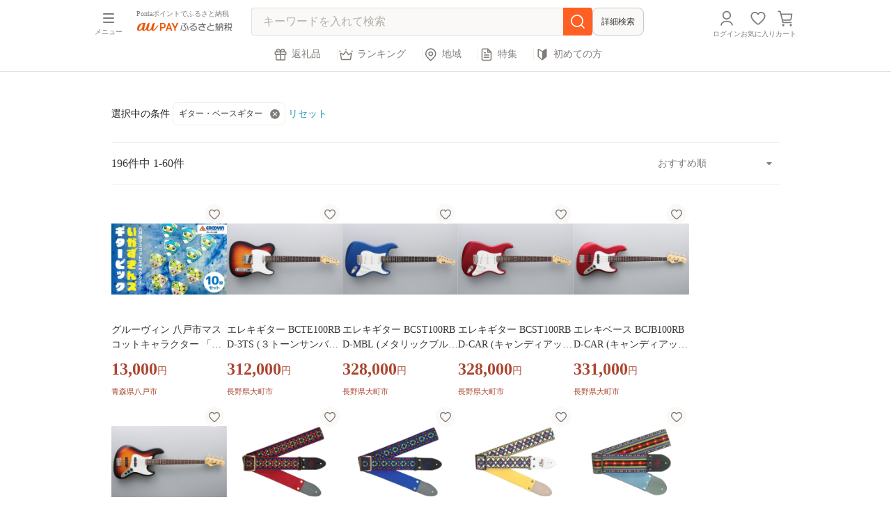

--- FILE ---
content_type: text/css
request_url: https://furusato.wowma.jp/user_data/assets/css/reset.css?2022060701
body_size: 1687
content:
@charset "UTF-8";

/* http://meyerweb.com/eric/tools/css/reset/
   v2.0 | 20110126
   License: none (public domain)
*/

html, body, div, span, applet, object, iframe,
h1, h2, h3, h4, h5, h6, p, blockquote, pre,
a, abbr, acronym, address, big, cite, code,
del, dfn, em, img, ins, kbd, q, s, samp,
small, strike, strong, sub, sup, tt, var,
b, u, i, center,
dl, dt, dd, ol, ul, li,
fieldset, form, label, legend,
table, caption, tbody, tfoot, thead, tr, th, td,
article, aside, canvas, details, embed,
figure, figcaption, footer, header, hgroup,
menu, nav, output, ruby, section, summary,
time, mark, audio, video {
    margin: 0;
    padding: 0;
    border: 0;
    font-size: 100%;
    font: inherit;
    vertical-align: baseline;
}
/* HTML5 display-role reset for older browsers */
article, aside, details, figcaption, figure,
footer, header, hgroup, menu, nav, section {
    display: block;
}
body {
    line-height: 1;
}
ol, ul {
    list-style: none;
}
blockquote, q {
    quotes: none;
}
blockquote:before, blockquote:after,
q:before, q:after {
    content: '';
    content: none;
}
table {
    border-collapse: collapse;
    border-spacing: 0;
}

.clearfix:after {
    content: "";
    clear: both;
    display: block;
}
  
input[type="submit"], input[type="button"], input[type="reset"] {
    -webkit-appearance: none;
    background-color: #fff;
    border-radius: 0;
    cursor: pointer;
    color: #000;
}

input[type="submit"]:hover, input[type="button"]:hover, input[type="reset"]:hover {
    filter: alpha(opacity = 70);
    -moz-opacity: .7;
    opacity: .7;   
}

select {
	-webkit-appearance: none;
	-moz-appearance: none;
    appearance: none;
}

img {
    max-width: 100%;
    height: auto;
}

:focus {
    outline: none;
}

--- FILE ---
content_type: text/css
request_url: https://furusato.wowma.jp/user_data/assets/css/style.css?20251114
body_size: 702560
content:
@charset "UTF-8";

html {
  font-size: 62.5%; }
  html.fixed {
    width: 100%;
    height: 100%;
    position: fixed;
    overflow-y: scroll; }


@media screen and (min-width: 769px) {
  .detaileResult {
    font-weight: bold;
    color: #c50000;
    font-size: 50px; } }

@media screen and (max-width: 769px) {
  .detaileResult {
    font-weight: bold;
    color: #c50000;
    font-size: 30px; } }

.simulationResultBox {
    margin: 2em 0;
    border: solid 1px #00bcd4; }

@media screen and (max-width: 769px) {
  .simulationResultBox{
    margin: -1em 0 2em;
  }
}

.simulationResultText {
    background: #00bcd4;
    color: #fff; }

.simulationBorder {
    border-bottom: 1px dotted #00bcd4;
    padding-bottom: 1em;
   }

.detaileResult {
font-weight: bold;
color: #c50000; }

.taxlogin {
    background: #eb5505;
    border-radius: 10px;
    color: #fff;
    margin: 10px auto !important;
    padding: 15px 20px;
    width: 80% !important;
    display: block;
    box-sizing: border-box;
    word-break: break-all; }

input.taxNumber {
    text-align: right; }

input.taxNumber.noNumber {
  background-color: #FFDAB9; }

.popimg {
    width: 100%;
    height: auto; }

.tab-group {
    display: flex;
    justify-content: center; }

.tab {
    flex-grow: 1;
    padding:5px;
    list-style:none;
    text-align:center;
    cursor:pointer; }

.panel-group {
    border:solid 1px #CCC;
    border-top:none;
    display: table;
    width: 100%;
    border-bottom: 1px solid #e5e5e5; }

@media screen and (min-width: 769px) {
    .panel-group {
         height:100px; } }
.panel-group th.gensen, th.kakuteiA {
    background: #f1ebe4;
    height: 100%;
    text-align: center;
    vertical-align: middle; }
.gensen {
    display:none;
    position: relative;
    padding: 3px; }
p.gensen.is-show {
    display:block; }

th.gensen.is-show {
    display: table-cell; }

.kakuteiA {
    display:none;
    vertical-align: middle;
    position: relative;
    padding: 3px; }

p.kakuteiA.is-show {
    display:block; }

th.kakuteiA.is-show {
    display: table-cell; }

/* ログイン前のスタイル */
.taxSimulation {
    /* display:none;  */
    display:block; 
  }

.taxSimulation .is-show {
    display:block; }

.taxSimulation .outer-wrap {
    padding: 14px 0 4px 0;
    margin: 0px auto; }

.taxSimulation .outer-line {
    border-color: #E0E0DC;
    border-width: 1px;
    border-style: solid; 
    padding: 16px 12px; }

.taxSimulation .inner-title { 
    color: #807B77; 
    font-size: 16px; 
    font-weight: bold; 
    line-height:1.5; 
    margin: 0;
    text-align:center; }

.taxSimulation .inner-button-wrap { 
    height: 36px; 
    margin: 12px 12px; }

.taxSimulation .inner-button { 
    height: 100%; 
    width: 100%; 
    border: none; 
    background-color: #FF5722;
    border-radius: 4px; 
    display: table; }

.taxSimulation .inner-button-text {
    color: white;
    font-size: 13px;
    font-weight: bold;
    line-height: 1.5;
    display: table-cell;
    vertical-align: middle;
    padding: 0 16px;
    text-align:center; }

.taxSimulation .inner-description {
    color: #383838; 
    font-size: 13px; 
    font-weight: nomal; 
    line-height:1.5;
    text-align:left; }

/* PC用 */
@media screen and (min-width: 769px) {
.taxSimulation .pc-wrap {
    padding: 0 10px; }

.taxSimulation .outer-wrap {
      width: 70%; 
      padding: 0 0 10px;
      margin: 0px auto; }

.taxSimulation .outer-line {
      padding: 16px 12px; }

  .taxSimulation .inner-title { 
      font-size: 18px; }

  .taxSimulation .inner-button { 
      width: 280px; 
      margin: 16px auto 16px; }

  .taxSimulation .inner-button:hover { 
      opacity: 0.7; }    

  .taxSimulation .inner-description {
      font-size: 14px; 
      text-align:center; }
}

/* ログイン後のスタイル */
.taxSimulation-loggedin {
  /* display:none;  */
  display:block; 
  margin-top: -6px;
}

.taxSimulation-loggedin .is-show {
  padding: 0 10px 10px;
  display:block; }

.taxSimulation-loggedin .wrap {
  padding: 0px 14px; 
  width: 100%; 
  display: table; }

.taxSimulation-loggedin .wrap > button {
  height: 36px; 
  width: 100%; 
  margin: 0 auto 22px; 
  padding: 0;
  border: none; 
  background-color: #FF5722;
  border-radius: 4px; 
  color: white;
  font-family: "ヒラギノ角ゴ Pro", "Hiragino Kaku Gothic Pro", "メイリオ", Meiryo, "ＭＳ ゴシック", "MS Gothic", sans-serif; 
  font-size: 13px;
  font-weight: bold;
  line-height: 1.5;
  display: table-cell;
  vertical-align: middle;
  text-align:center;
  cursor: pointer;
}

.taxSimulation-loggedin .inner-description {
  color: #000000; 
  font-size: 16px; 
  font-weight: nomal; 
  line-height:1.5;
  padding-bottom: 32px; }

.taxSimulation-loggedin .inner-list {
  display:block;
  padding-bottom: 20px;
  color: #383838;
  font-size: 12px;
  font-weight: normal;
  line-height:1.5; }

#taxSimulation-btn:disabled{
  color: #9e9e9e;
  background-color: #eeeeee;
  pointer-events: none;
}

/* .taxSimulation-loggedin .inner-list > li {
  padding-left: 1.5em;
  text-indent: -1.5em; } */

/* PC用 */
@media screen and (min-width: 769px) {
  .taxSimulation-loggedin {
    margin-top: 0;
    /* display:none;  */
    display:block; 
  }
  
  .taxSimulation-loggedin .is-show {
    padding: 0 10px 10px;
    display:block; }
  
  .taxSimulation-loggedin .wrap {
    margin: 0px auto;
    width: auto; 
    display: table; }
  
  .taxSimulation-loggedin .wrap > button {
    width: 280px; 
    margin: 0 auto 16px;
    cursor: pointer;
  }
  
  .taxSimulation-loggedin .wrap > button:hover { 
    opacity: 0.7; 
  } 

  .taxSimulation-loggedin .inner-description {
    color: #000000;
    text-align:center;
    margin: 0 14px;
    padding-bottom: 40px; }
  
  .taxSimulation-loggedin .inner-list {
    font-size: 14px; }
}

.noneTaxSimulation {
    display:none; }

.noneTaxSimulation.is-show {
    display:block;
    margin-bottom: 10px; }

.td_input {
    width: 65%;
    padding-left: 10px;
    background: #fffdf2;
    vertical-align: middle; }

.td_input p {
    color: #c50000;
    font-size: 12px;
    font-weight:normal;
}

.td_input p a.boxer {
    color: #c50000; }

.panel-group .atten-link-icon {
    width: 16px;
    height: auto;
    margin-left: 10px;
    vertical-align: middle; }

.panel-group .required {
    position: absolute;
    right: 0;
    top: 50%;
    transform: translateY(-50%) translateX(-50%);
    -webkit-transform: translateY(-50%) translateX(-50%); }

ul.tab-group {
    padding: 10px 0 0;
    text-align: center;
    background: #eee;
    border-bottom: 2px solid #00bcd4;
    margin-top: 30px!important; }

ul.tab-group li.tab {
    background: #fff;
    margin: 0 10px;
    justify-content: center;
    align-items: center;
    width: auto;
    font-size: initial;
    border-radius: 4px 4px 0 0; }

ul.tab-group li.tab.is-active {
    background:#00bcd4;
    color:#FFF;
    transition: all 0.2s ease-out; }

.taxtext {
    font-size: 22px;
    text-align: center; }

.taxSimulation input{
    font-weight: bold;
    font-size: 32px;
    color: #c50000; }

.taxSimulation button {
    margin-bottom: 10px;
    margin-top: 10px;
    margin-right: 20px;
    font-size: 1.6rem;
    padding: 17px;
    border-radius: 6px;
    box-shadow: 3px 3px 3px #e9e9e9, -1px -1px 3px #e9e9e9;
    color: #000;
    background-color:#FFF; }

@media screen and (max-width: 768px) {
    .description-wrap .tab-group .tab {
        margin: 0 5px;
        padding: 15px 0;
        font-size: 90%; }
    .description-wrap table {
        display: block; }
    .description-wrap tbody {
        display: block; }
    .panel-group {
        margin: 5px 0;
        border: solid 0.2px #ccc;
        display: block; }
    .panel-group th.gensen.is-show, th.kakuteiA.is-show {
        border: solid 0.2px #ccc;
        padding: 10px;
        font-size: 90%;
        display:block; }
    .td_input {
        padding: 10px;
        border: solid 0.2px #ccc;
        width: 100%;
        display: block; }
    .td_input .dependents th {
        width: 30%; }
    .taxtext {
        font-size: 20px;
        text-align: center; }
    .taxSimulation input{
        font-weight: bold;
        font-size: 32px;
        color: #c50000; }
    ::-webkit-scrollbar {
      display: none;
      -webkit-appearance: none;
    }
}

.sbc_field {
  ime-mode: disabled; }

.hiddenAll {
  display: none !important; }

.hiddenSp {
  display: block !important; }
  @media screen and (max-width: 768px) {
    .hiddenSp {
      display: none !important; } }

.hiddenPc {
  display: none !important; }
  @media screen and (max-width: 768px) {
    .hiddenPc {
      display: block !important; } }

span.hiddenPc.selected_conditions {
  display: block !important;
  margin-top: 2px;
  font-size: 1.4rem;
}

.hiddenSp-inline {
  display: inline !important; }
  @media screen and (max-width: 768px) {
    .hiddenSp-inline {
      display: none !important; } }

.hiddenPc-inline {
  display: none !important; }
  @media screen and (max-width: 768px) {
    .hiddenPc-inline {
      display: inline !important; } }

.hiddenSp-inline-block {
  display: inline-block !important; }
  @media screen and (max-width: 768px) {
    .hiddenSp-inline-block {
      display: none !important; } }

.hiddenPc-inline-block {
  display: none !important; }
  @media screen and (max-width: 768px) {
    .hiddenPc-inline-block {
      display: inline-block !important; } }

a {
  color: #000;
  text-decoration: none; }
  a.color-blue {
    color: #00bcd4; }
  a:hover {
    filter: alpha(opacity=70);
    -moz-opacity: 0.7;
    opacity: 0.7;
    cursor: pointer; }

.red {
  color: #f00; }

.skyeblue {
  color: #00bcd4; }

.ml10 {
  margin-left: 10px !important; }

.mt10 {
  margin-top: 10px !important; }

.mt20 {
  margin-top: 20px !important; }

.mr0 {
  margin-right: 0 !important; }

.mb0 {
  margin-bottom: 0 !important; }

.mb10 {
  margin-bottom: 10px !important; }

.pt0 {
  padding-top: 0 !important; }

.pt50 {
  padding-top: 50px !important; }

.pb0 {
  padding-bottom: 0 !important; }

.pb50 {
  padding-bottom: 50px !important; }

.f12 {
  font-size: 12px !important; }

.font_normal {
  font-weight: normal !important; }

@media screen and (min-width: 769px) {
  .pc-pt0 {
    padding-top: 0 !important; } }

@media screen and (max-width: 768px) {
  .sp-mt10 {
    margin-top: 10px !important; }
  .sp_mb10 {
    margin-bottom: 10px !important; } }

.center {
  text-align: center !important; }

.floatLeft {
  float: left; }

.floatRight {
  float: right; }

.attention {
  color: #f00;
  font-weight: normal;
  font-size: 1.2rem;
  width: auto !important; }

.trustbank-stock-soldout {
    font-size: 15px;
    padding: 10px 0; }

.fw-b {
  font-weight: bold; }

.mCSB_inside > .mCSB_container {
  margin-right: 0; }

.mCSB_scrollTools {
  width: 4px; }
  .mCSB_scrollTools .mCSB_draggerRail {
    width: 4px;
    background-color: #fff;
    border-radius: 0; }
  .mCSB_scrollTools .mCSB_dragger .mCSB_dragger_bar {
    background-color: #a7a7a7 !important;
    border-radius: 0; }

/* .slick-dots {
  bottom: -27px; } */
  /* .slick-dots li {
    margin: 0; } */
    /* .slick-dots li button::before {
      font-size: 12px; } */

.slider-wrap .slider,
.slider-wrap .thumbnail {
  display: none; }
  .slider-wrap .slider.slick-initialized,
  .slider-wrap .thumbnail.slick-initialized {
    display: block; }

.super-banner-slider {
  padding-top: 20px; }

.slider-area .slider .slick-slide img {
  width: 100% !important; }

.slick-slider {
  margin-bottom: 15px; }

.slider-loading-warp {
  position: relative;
  max-height: 325px;
  background-color: rgba(0, 0, 0, 0.1);
  text-align: center; }
  .slider-loading-warp .sample-img {
    max-height: 325px;
    visibility: hidden; }

.pickup-logading-warp {
  position: relative;
  height: 291px;
  background-color: rgba(0, 0, 0, 0.1); }

body {
  font-size: 1.6rem;
  -webkit-text-size-adjust: 100%;
  -webkit-font-smoothing: antialiased;
  -moz-osx-font-smoothing: grayscale; }
  @media screen and (max-width: 768px) {
    body.fixed {
      width: 100%;
      height: 100%;
      position: fixed;
      overflow-y: scroll; } }
  body.refine-wrapper-opened,
  body.refine-wrapper-recommend-opened {
    overflow: hidden;
    height: 100%; }
  body .wrapper {
    font-family: "ヒラギノ角ゴ Pro", "Hiragino Kaku Gothic Pro", "メイリオ", Meiryo, "ＭＳ ゴシック", "MS Gothic", sans-serif;
    font-weight: bold;
    line-height: 1.3;
    -webkit-transition: 0.8s;
    transition: 0.8s; }
    body .wrapper * {
      -webkit-box-sizing: border-box;
              box-sizing: border-box;
      word-break: break-all; }

    body .wrapper .contents-wrapper {
      position: relative;
      margin: 0; }
      @media screen and (min-width: 769px) {
        body .wrapper .contents-wrapper {
          padding-top: 0;
          -webkit-transition: 0.5s;
          transition: 0.5s; }
          body .wrapper .contents-wrapper section:first-of-type {
            margin-top: 20px; }
          body .wrapper .contents-wrapper.active {
            margin-left: 220px;
            -webkit-transition: 0.5s;
            transition: 0.5s;
            overflow: hidden; } }
    body .wrapper .stock_flg input[type="checkbox"] {
      margin-left: 10px; /* チェックボックスとテキストの間隔を調整 */
    }
    body .wrapper .stock_flg {
      display: flex;
      align-items: center; /* 垂直方向の中央揃え */
    }
    body .wrapper .slider-area .slider .slide .slide-detail {
      width: 100%;
      background: rgba(255, 255, 255, 0.8);
      padding: 10px;
      position: relative;
      margin: 0 auto;
      top: -20px; }
      body .wrapper .slider-area .slider .slide .slide-detail .slide-ttl {
        display: block;
        font-size: 1.4rem;
        text-align: center;
        margin-bottom: 8px; }
        body .wrapper .slider-area .slider .slide .slide-detail .slide-ttl span {
          position: relative;
          z-index: 1; }
          body .wrapper .slider-area .slider .slide .slide-detail .slide-ttl span::after {
            width: 100%;
            height: 10px;
            background: #fff100;
            content: '';
            display: block;
            position: absolute;
            left: 0;
            bottom: 0;
            z-index: -1; }
      body .wrapper .slider-area .slider .slide .slide-detail .slide-txt {
        font-size: 1.3rem;
        font-weight: normal;
        display: block;
        line-height: 1.8; }
    @media screen and (min-width: 769px) {
      body .wrapper .slider-area .slider .slide .slide-detail {
        padding: 10px; }
        body .wrapper .slider-area .slider .slide .slide-detail .slide-ttl {
          font-size: 1.6rem; }
        body .wrapper .slider-area .slider .slide .slide-detail .slide-txt {
          font-size: 1.4rem;
          line-height: 2; } }
    body .wrapper .attention-area {
      background: #eee;
      font-size: 0;
      padding: 13px 0 13px 10px;
      overflow-x: auto;
      white-space: nowrap; }
      body .wrapper .attention-area p {
        font-size: 1.3rem;
        display: inline-block;
        margin-right: 16px;
        vertical-align: middle; }
      body .wrapper .attention-area ul {
        font-size: 0;
        display: inline-block;
        vertical-align: middle; }
        body .wrapper .attention-area ul li {
          display: inline-block;
          margin-right: 13px;
          vertical-align: middle; }
          body .wrapper .attention-area ul li a {
            background: #fff;
            border-radius: 7px;
            display: block;
            font-size: 1.2rem;
            text-align: center;
            padding: 7px 6px; }
      @media screen and (min-width: 769px) {
        body .wrapper .attention-area {
          padding: 20px 0; }
          body .wrapper .attention-area .attention-detail {
            max-width: 1040px;
            padding-left: 13px;
            margin: 0 auto; }
            body .wrapper .attention-area .attention-detail ul li a {
              padding: 5px 8px; } }
    body .wrapper .see-more a {
      display: none; }
    body .wrapper .see-more .slick-list .slick-track {
      min-width: 100%; }
      body .wrapper .see-more .slick-list .slick-track a {
        width: auto !important; }
    body .wrapper .see-more.recommend-products a {
      display: block;
      font-size: 1.3rem;
      text-align: right;
      padding: 14px 10px; }
      body .wrapper .see-more.recommend-products a:after {
        content: "";
        width: 8px;
        height: 8px;
        border-top: 1px solid #000;
        border-right: 1px solid #000;
        display: inline-block;
        -webkit-transform: rotate(45deg);
        transform: rotate(45deg);
        margin-left: 5px;
        vertical-align: middle; }
      body .wrapper .see-more.recommend-products .image-link a {
        width: 60%;
        float: none;
        margin: auto;}
        body .wrapper .see-more.recommend-products .image-link a::after {
          content: none;}
    @media screen and (min-width: 769px) {
        body .wrapper .see-more.recommend-products .image-link a {
        width: 50%;
        float: none;
        margin: auto;}
        body .wrapper .see-more.recommend-products .image-link a::after {
          content: none;} }
    body .wrapper .see-more.news-list a {
      display: block;
      font-size: 1.3rem;
      text-align: right;
      padding: 14px 10px;
      font-weight: bold; }
      body .wrapper .see-more.news-list a:after {
        content: "";
        width: 8px;
        height: 8px;
        border-top: 1px solid #000;
        border-right: 1px solid #000;
        display: inline-block;
        -webkit-transform: rotate(45deg);
        transform: rotate(45deg);
        margin-left: 5px;
        vertical-align: middle;
        font-weight: bold; }
    @media screen and (min-width: 769px) {
      body .wrapper .see-more {
        font-size: 2rem;
        padding: 0 10px;
        margin-bottom: 30px; }
        body .wrapper .see-more a {
          font-size: 1.4rem;
          float: right;
          display: inline-block;
          text-align: right;
          position: relative;
          margin-right: 15px; }
          body .wrapper .see-more a::after {
            width: 8px;
            height: 8px;
            border-top: 1px solid #000;
            border-right: 1px solid #000;
            content: '';
            display: block;
            position: absolute;
            top: 50%;
            right: -13px;
            margin-top: -5px;
            -webkit-transform: rotate(45deg);
            transform: rotate(45deg); }
        body .wrapper .see-more .image-link a {
          width: 50%;
          float: none;
          margin: auto;
          display: block;}
          body .wrapper .see-more .image-link a::after {
            content: none;} }
    body .wrapper h2 {
      font-size: 1.8rem;
      padding: 30px 0 13px; }
      body .wrapper h2 a {
        display: none; }
      @media screen and (min-width: 769px) {
        body .wrapper h2 {
          border-bottom: 1px solid #ccc;
          font-size: 2.2rem;
          padding: 15px 10px 20px;
          margin-bottom: 30px; }
          body .wrapper h2 a {
            font-size: 1.4rem;
            float: right;
            display: inline-block;
            text-align: right;
            position: relative;
            margin-right: 15px; }
            body .wrapper h2 a::after {
              width: 8px;
              height: 8px;
              border-top: 1px solid #000;
              border-right: 1px solid #000;
              content: '';
              display: block;
              position: absolute;
              top: 50%;
              right: -13px;
              margin-top: -5px;
              -webkit-transform: rotate(45deg);
              transform: rotate(45deg); } }
    body .wrapper h3 {
      font-size: 1.8rem;
      padding: 30px 0 15px;
      margin: 0 auto;
      text-align: center; }
      body .wrapper h3 span {
        background: no-repeat left center;
        background-size: 16px;
        line-height: 1.6;
        padding-left: 25px;
        display: inline-block; }
        body .wrapper h3 span.required {
          display: inline-block;
          background: #f00;
          color: #fff;
          font-size: 1.2rem !important;
          padding: 1.5px 5px;
          margin-left: 10px;
          vertical-align: top; }
        body .wrapper h3 span.red {
          display: block;
          font-size: 1.2rem;
          padding: 0;
          margin-top: 5px; }
      body .wrapper h3 .fa {
        font-size: 2rem;
        margin-right: 7px; }
      @media screen and (min-width: 769px) {
        body .wrapper h3 {
          font-size: 2rem;
          padding: 55px 0 35px; }
          body .wrapper h3 span {
            background-position: left top;
            background-size: 23px;
            padding-left: 30px; } }
    body .wrapper h4 {
      font-size: 1.6rem;
      padding: 27px 0 20px; }
      body .wrapper h4 span {
        display: block;
        font-size: 1.2rem;
        margin-top: 15px; }
      @media screen and (min-width: 769px) {
        body .wrapper h4 {
          font-size: 2rem; } }
    body .wrapper .contents {
      -webkit-box-shadow: 0 6px 6px -2px #e9e9e9, 0 -6px 6px -2px #e9e9e9;
      -ms-box-shadow: 0 6px 6px -2px #e9e9e9, 0 -6px 6px -2px #e9e9e9;
      -o-box-shadow: 0 6px 6px -2px #e9e9e9, 0 -6px 6px -2px #e9e9e9;
      box-shadow: 0 6px 6px -2px #e9e9e9, 0 -6px 6px -2px #e9e9e9;
      margin-bottom: 10px; }
    body .wrapper .contents.new-arrival-gift {
      box-shadow: none; }
      body .wrapper .contents.new-arrival-gift .contents-container .title {
        display: flex;
        justify-content: space-between;
        width: 100%; }
        body .wrapper .contents.new-arrival-gift .contents-container .title .recommend_link {
          margin-top: 33px;
          font-size: 1rem; }
          @media screen and (min-width: 769px) {
            body .wrapper .contents.new-arrival-gift .contents-container .title .recommend_link {
              width: 500px; } }
      body .wrapper .contents .contents-container {
        padding: 0 10px; }
      body .wrapper .contents.other-gift {
        overflow: hidden; }
        body .wrapper .contents.other-gift .contents-container {
          padding: 0; }
          body .wrapper .contents.other-gift .contents-container h2 {
            padding: 30px 10px 15px; }
          body .wrapper .contents.other-gift .contents-container .slick-slider {
            margin-bottom: 0; }
            @media screen and (min-width: 769px) {
              body .wrapper .contents.other-gift .contents-container .slick-slider {
                margin-bottom: 30px; } }
          body .wrapper .contents.other-gift .contents-container .list-column2 {
            padding: 0 10px; }
      body .wrapper .contents.rank-area,
      body .wrapper .contents.new-gift-municiaplity-area,
      body .wrapper .contents.newarrival-same-category-area {
        overflow: hidden; }
        body .wrapper .contents.rank-area .contents-container,
        body .wrapper .contents.new-gift-municiaplity-area .contents-container,
        body .wrapper .contents.newarrival-same-category-area .contents-container {
          padding: 0; }
          body .wrapper .contents.rank-area .contents-container h2 {
            padding: 30px 10px 15px; }
            section#rank-item {
              margin-top: 60px; }
            h2.recommend-title {
                float: left; }
            p.recommend_link {
                float: right;
                margin-right:15px;
                margin-top:40px; }
              p.recommend_link a {
                display: block;
                font-size: 1.3rem;
                float: right;
                margin-top: 4px;
                text-align: right;
                position: relative;
                margin-right: 15px;
                margin-left: 30px; }
            @media screen and (max-width: 768px) {
              p.recommend_link {
                margin-top:5px; }
                p.recommend_link a {
                  display: block;
                  float: right;
                  margin-top: 4px;
                  text-align: right;
                  position: relative;
                  margin-right: 15px;
                  margin-left: auto; } }
            p.recommend_link a::after {
                width: 8px;
                height: 8px;
                border-top: 1px solid #000;
                border-right: 1px solid #000;
                content: '';
                display: block;
                position: absolute;
                top: 50%;
                right: -13px;
                margin-top: -5px;
                -webkit-transform: rotate(45deg);
                transform: rotate(45deg); }
            .container{
                clear: both; }
          body .wrapper .contents.rank-area .contents-container .tab-container {
            padding: 0 0 0 10px;
            margin-bottom: 15px;
            overflow-x: auto; }
            body .wrapper .contents.rank-area .contents-container .tab-container .tab {
              width: -webkit-max-content;
              width: -moz-max-content;
              width: max-content;
              border-bottom: 1px solid #ccc;
              white-space: nowrap; }
              body .wrapper .contents.rank-area .contents-container .tab-container .tab li {
                display: inline-block;
                text-align: center;
                margin-right: 30px;
                width: auto !important; }
                body .wrapper .contents.rank-area .contents-container .tab-container .tab li label,
                body .wrapper .contents.rank-area .contents-container .tab-container .tab li a {
                  display: block;
                  font-size: 1.4rem;
                  padding-bottom: 6px;
                  position: relative;
                  text-align: center; }
                  body .wrapper .contents.rank-area .contents-container .tab-container .tab li label:hover,
                  body .wrapper .contents.rank-area .contents-container .tab-container .tab li a:hover {
                    cursor: pointer;
                    opacity: 0.7; }
                  body .wrapper .contents.rank-area .contents-container .tab-container .tab li label.active,
                  body .wrapper .contents.rank-area .contents-container .tab-container .tab li a.active {
                    border-bottom: 2px solid #00bcd4;
                    color: #00bcd4;
                    pointer-events: none; }
                    body .wrapper .contents.rank-area .contents-container .tab-container .tab li label.active:hover,
                    body .wrapper .contents.rank-area .contents-container .tab-container .tab li a.active:hover {
                      cursor: default;
                      opacity: 1; }
                  body .wrapper .contents.rank-area .contents-container .tab-container .tab li label input,
                  body .wrapper .contents.rank-area .contents-container .tab-container .tab li a input {
                    visibility: hidden;
                    position: absolute;
                    left: -9999px; }
          body .wrapper .contents.rank-area .contents-container .slick-slider,
          body .wrapper .contents.new-gift-municiaplity-area .contents-container .slick-slider,
          body .wrapper .contents.newarrival-same-category-area .contents-container .slick-slider {
            margin-bottom: 0; }
            @media screen and (min-width: 769px) {
              body .wrapper .contents.rank-area .contents-container .slick-slider {
                margin-bottom: 30px; } }
          body .wrapper .contents.rank-area .contents-container .list-column2,
          body .wrapper .contents.new-gift-municiaplity-area .contents-container .list-column2,
          body .wrapper .contents.newarrival-same-category-area .contents-container .list-column2 {
            padding: 0 10px; }
      body .wrapper .contents.genre-area {
        padding-bottom: 20px; }
        body .wrapper .contents.genre-area .contents-container .list-column2 {
          display: -webkit-box;
          display: -ms-flexbox;
          display: flex;
          -ms-flex-wrap: wrap;
              flex-wrap: wrap;
          margin-bottom: 0; }
          body .wrapper .contents.genre-area .contents-container .list-column2 .contents-detail dl {
            margin-top: 0; }
            body .wrapper .contents.genre-area .contents-container .list-column2 .contents-detail dl dt {
              width: 100%;
              background: none;
              color: #eb5505;
              font-size: 1.3rem;
              text-align: center;
              position: relative;
              bottom: auto; }
            body .wrapper .contents.genre-area .contents-container .list-column2 .contents-detail dl dd {
              margin-top: 0; }
          body .wrapper .contents.genre-area .contents-container .list-column2 .contents-detail:last-of-type {
            display: none; }
          body .wrapper .contents.genre-area .contents-container .list-column2 .contents-detail .gift-photo:before {
            padding-top: 100%; }
      body .wrapper .contents.other-gift {
        padding-bottom: 15px; }
      body .wrapper .contents.new-gift-area .contents-container .contents-detail:nth-child(n + 6) {
        display: inline-block; }
        @media screen and (min-width: 769px) {
          body .wrapper .contents.new-gift-area .contents-container .contents-detail:nth-child(5n) {
            margin-right: 0; }
          body .wrapper .contents.new-gift-area .contents-container .contents-detail:nth-child(n + 6) {
            display: none; } }
          
      /* トップサイト個人向けレコメンド用 */
      body .wrapper .contents.personal-reco-block .other-gift .contents-container .contents-detail:nth-child(n + 6) {
        display: inline-block; }
        @media screen and (min-width: 769px) {
          body .wrapper .contents.personal-reco-block .other-gift .contents-container .contents-detail:nth-child(5n) {
            margin-right: 0; }
          body .wrapper .contents.personal-reco-block .other-gift .contents-container .contents-detail:nth-child(n + 6) {
            display: none; } }
      /* トップサイト閲閲覧履歴レコメンド用 */
      body .wrapper .contents.history-reco-block .other-gift .contents-container .contents-detail:nth-child(n + 6) {
        display: inline-block; }
        @media screen and (min-width: 769px) {
          body .wrapper .contents.history-reco-block .other-gift .contents-container .contents-detail:nth-child(5n) {
            margin-right: 0; }
          body .wrapper .contents.history-reco-block .other-gift .contents-container .contents-detail:nth-child(n + 6) {
            display: none; } }
            

        @media screen and (max-width: 768px) {
          body .wrapper .contents.disaster-support-banner .contents-container {
            padding: 0; } }
      @media screen and (min-width: 769px) {
        body .wrapper .contents {
          max-width: 1060px;
          -webkit-box-shadow: none;
          -ms-box-shadow: none;
          -o-box-shadow: none;
          box-shadow: none;
          padding: 0;
          margin: 0 auto; }
          body .wrapper .contents.rank-area .contents-container h2 {
            border-bottom: none;
            padding: 40px 20px 24px;
            margin-bottom: 0; }
          body .wrapper .contents.rank-area .contents-container .tab-container {
            padding: 0 20px 0 0;
            margin-bottom: 15px; }
            body .wrapper .contents.rank-area .contents-container .tab-container .tab {
              width: 100%; }
              body .wrapper .contents.rank-area .contents-container .tab-container .tab li {
                margin-right: 43px; }
                body .wrapper .contents.rank-area .contents-container .tab-container .tab li label,
                body .wrapper .contents.rank-area .contents-container .tab-container .tab li a {
                  padding: 0 3px 25px; }
          body .wrapper .contents.rank-area .contents-container .list-column2 {
            display: -webkit-box;
            display: -ms-flexbox;
            display: flex;
            -ms-flex-wrap: wrap;
                flex-wrap: wrap;
            padding: 0;
            margin: 0; }
            body .wrapper .contents.rank-area .contents-container .list-column2 .contents-detail {
              margin-bottom: 0; }
              body .wrapper .contents.rank-area .contents-container .list-column2 .contents-detail:nth-child(6) {
                display: none; }
          body .wrapper .contents.highreview-area .contents-container .list-column2 .contents-detail:nth-child(n + 5) {
            margin-right: 0; }
            body .wrapper .contents.highreview-area .contents-container .list-column2 .contents-detail:nth-child(6) {
              display: none; }
          body .wrapper .contents.other-gift {
            padding-top: 25px; }
          body .wrapper .contents.genre-area {
            padding-top: 20px; }
            body .wrapper .contents.genre-area .contents-container .list-column2 .contents-detail dl dt {
              display: block; }
            body .wrapper .contents.genre-area .contents-container .list-column2 .contents-detail:last-of-type {
              display: inline-block; }
          body .wrapper .contents.recommend-area h2 {
            padding: 40px 10px 20px; } }
    body .wrapper .list-text-area {
      font-size: 0;
      padding: 15px 0 20px; }
      body .wrapper .list-text-area li {
        width: 48.5%;
        -webkit-box-shadow: 1px 3px 3px #e9e9e9, -1px -1px 3px #e9e9e9;
        -ms-box-shadow: 1px 3px 3px #e9e9e9, -1px -1px 3px #e9e9e9;
        -o-box-shadow: 1px 3px 3px #e9e9e9, -1px -1px 3px #e9e9e9;
        box-shadow: 1px 3px 3px #e9e9e9, -1px -1px 3px #e9e9e9;
        display: inline-block;
        font-size: 1.3rem;
        margin-right: 3%;
        margin-bottom: 9px;
        vertical-align: middle; }
        body .wrapper .list-text-area li:nth-child(even) {
          margin-right: 0; }
        body .wrapper .list-text-area li a {
          background: #fff;
          display: block;
          padding: 10px 20px 10px 10px;
          position: relative; }
        body .wrapper .gift-search .list-text-area li {
          display: inline-table;
          height: 40px; }
        body .wrapper .gift-search .list-text-area li a {
          background: #fff;
          display: table-cell;
          vertical-align: middle;
          padding: 0 20px 0 10px;
          position: relative; }
          body .wrapper .list-text-area li a::after {
            width: 8px;
            height: 8px;
            border-top: 1px solid #000;
            border-right: 1px solid #000;
            content: '';
            display: block;
            position: absolute;
            top: 50%;
            right: 10px;
            margin-top: -5px;
            -webkit-transform: rotate(45deg);
            transform: rotate(45deg); }
      @media screen and (min-width: 769px) {
        body .wrapper .list-text-area li {
          width: 200px;
          font-size: 1.4rem;
          margin-right: 20px;
          margin-bottom: 20px; }
          body .wrapper .gift-search .list-text-area li {
            display: inline-table;
            height: 60px; }
          body .wrapper .list-text-area li:nth-child(even) {
            margin-right: 20px; }
          body .wrapper .list-text-area li:nth-of-type(4n) {
            margin-right: 0; }
          body .wrapper .list-text-area li a {
            padding: 24px 15px 22px; } }
      @media screen and (max-width: 410px) {
        body .wrapper .gift-search.search-list-area.contents ul.list-text-area li {
          font-size: 1.1rem;
        }
      }
    body .wrapper .list-column {
      display: -webkit-box;
      display: -ms-flexbox;
      display: flex;
      -ms-flex-wrap: wrap;
          flex-wrap: wrap;
      margin-bottom: 15px; }
      body .wrapper .list-column .contents-detail {
        font-size: 0;
        margin-bottom: 15px;
        width: 100%; }
        body .wrapper .list-column .contents-detail .gift-photo {
          width: 30%;
          display: inline-block;
          margin-right: 5%;
          vertical-align: middle; }
          body .wrapper .list-column .contents-detail .gift-photo.cart {
            width: 150px;
            display: table-cell; }
        body .wrapper .list-column .contents-detail dl {
          width: 60%;
          display: inline-block;
          vertical-align: middle; }
          body .wrapper .list-column .contents-detail dl dt {
            font-size: 1.2rem;
            margin-bottom: 6px; }
            body .wrapper .list-column .contents-detail dl dt.gift-area {
              font-weight: normal; }
          body .wrapper .list-column .contents-detail dl dd {
            font-size: 1.3rem;
            line-height: 1.5;
            margin-bottom: 3px; }
            body .wrapper .list-column .contents-detail dl dd.gift-donate {
              font-size: 1.2rem;
              font-weight: normal; }
            body .wrapper .list-column .contents-detail dl dd.gift-point {
              font-size: 1.2rem;
              font-weight: normal; }
            body .wrapper .list-column .contents-detail dl dd.delivery-time {
              font-size: 1.2rem;
              font-weight: normal;
              margin-bottom: 10px; }
              body .wrapper .list-column .contents-detail dl dd.delivery-time p {
                display: table-cell;
                width: 4em; }
              body .wrapper .list-column .contents-detail dl dd.delivery-time span {
                display: table-cell;
                font-size: 1rem;
                padding-left: 5px;
                /*&.sp-inline {
                          display: inline-block;
                          margin-left: 5px;
                      }*/ }
            body .wrapper .list-column .contents-detail dl dd.gift-name-sp {
              /*display: none;*/
              font-weight: normal;
              font-size: 1.2rem;
              max-height: 32px;
              display: -webkit-box;
              -webkit-box-orient: vertical;
              -webkit-line-clamp: 2;
              overflow: hidden; }
            body .wrapper .list-column .contents-detail dl dd.gift-number {
              margin-top: 10px;
              font-weight: normal; }
              body .wrapper .list-column .contents-detail dl dd.gift-number span {
                margin-left: 15px; }
            body .wrapper .list-column .contents-detail dl dd.attention {
              font-size: 1.2rem;
              font-weight: normal;
              margin-bottom: 10px; }
              body .wrapper .list-column .contents-detail dl dd.attention span {
                display: block;
                font-size: 1rem; }
                body .wrapper .list-column .contents-detail dl dd.attention span.sp-inline {
                  display: inline-block;
                  margin-left: 5px; }
            body .wrapper .list-column .contents-detail dl dd .money {
              font-weight: bold;
              color: #a4331a; }
              body .wrapper .list-column .contents-detail dl dd.disaster-name {
                max-height: 32px;
                display: -webkit-box;
                -webkit-box-orient: vertical;
                -webkit-line-clamp: 2;
                overflow: hidden; }
      @media screen and (min-width: 769px) {
        body .wrapper .list-column {
          font-size: 0; }
          body .wrapper .list-column .contents-detail {
            width: 192px;
            height: auto;
            background: #fff;
            -webkit-box-shadow: 0 4px 6px #e9e9e9;
            -ms-box-shadow: 0 4px 6px #e9e9e9;
            -o-box-shadow: 0 4px 6px #e9e9e9;
            box-shadow: 0 4px 6px #e9e9e9;
            display: inline-block;
            margin-right: 20px;
            margin-bottom: 25px;
            vertical-align: top; }
            body .wrapper .list-column .contents-detail .gift-photo {
              position: relative;
              width: 100%; }
              body .wrapper .list-column .contents-detail .gift-photo:before {
                content: "";
                display: block;
                padding-top: 100%; }
              body .wrapper .list-column .contents-detail .gift-photo img {
                position: absolute;
                width: auto;
                height: auto;
                max-width: 100%;
                max-height: 100%;
                top: 0;
                left: 0;
                bottom: 0;
                right: 0;
                margin: auto; }
            body .wrapper .list-column .contents-detail:nth-child(even) {
              margin-right: 20px; }
            body .wrapper .list-column .contents-detail:nth-child(5n) {
              margin-right: 0; }
            body .wrapper .list-column .contents-detail .number {
              width: 31%; }
            body .wrapper .list-column .contents-detail dl {
              width: 100%;
              min-height: 0;
              padding: 5px 10px 10px;
              margin-top: 0; }
              body .wrapper .list-column .contents-detail dl dt {
                display: none; }
              body .wrapper .list-column .contents-detail dl dd {
                font-size: 1.2rem;
                font-weight: normal;
                margin-top: 3px; }
                body .wrapper .list-column .contents-detail dl dd.gift-name {
                  font-weight: bold;
                  font-size: 12px;
                  max-height: 36px;
                  /*display: -webkit-box;
                -webkit-box-orient: vertical;
                -webkit-line-clamp: 2;
                overflow:hidden;*/
                  /*&:before,
                &:after {
                  background-color: #fff; // 表示領域の背景色
                  position: absolute;
                }

                &:before {
                  content: "...";
                  padding: 0 0 0 9px;
                  top: 12 * 1.3 * (2 - 1) + px; // font-size * line-height * (表示する行数 - 1)
                  right: 0;
                }

                &:after {
                  content: "";
                  height: 100%;
                  width: 100%;
                }*/ }
                body .wrapper .list-column .contents-detail dl dd.disaster-name {
                  font-weight: bold;
                  font-size: 12px; }
                body .wrapper .list-column .contents-detail dl dd.gift-name-sp {
                  display: block;
                  font-size: 1.1rem;
                  max-height: 32px;
                  display: -webkit-box;
                  -webkit-box-orient: vertical;
                  -webkit-line-clamp: 2;
                  overflow: hidden;
                  /*&:before,
                &:after {
                    background-color: #fff; // 表示領域の背景色
                    position: absolute;
                }

                &:before {
                    content: "...";
                    padding: 0 0 0 9px;
                    top: 11 * 1.2 * (2 - 1) + px; // font-size * line-height * (表示する行数 - 1)
                    right: 0;
                }

                &:after {
                    content: "";
                    height: 100%;
                    width: 100%;
                }*/ }
                body .wrapper .list-column .contents-detail dl dd .money {
                  font-size: 1.4rem;
                  font-weight: bold;
                  color: #a4331a; } }
    body .wrapper .list-column2 {
      display: -webkit-box;
      display: -ms-flexbox;
      display: flex;
      -ms-flex-wrap: wrap;
          flex-wrap: wrap;
      font-size: 0; }
      body .wrapper .list-column2 .slick-track {
        display: -webkit-box;
        display: -ms-flexbox;
        display: flex; }
        @media screen and (min-width: 769px) {
          body .wrapper .list-column2 .slick-track {
            min-width: 720px; } }
      body .wrapper .list-column2 .contents-detail {
        height: auto;
        min-height: 0 !important;
        background: #fff;
        -webkit-box-shadow: 1px 0px 8px #e9e9e9;
        -ms-box-shadow: 1px 0px 8px #e9e9e9;
        -o-box-shadow: 1px 0px 8px #e9e9e9;
        box-shadow: 1px 0px 8px #e9e9e9;
        display: inline-block;
        position: relative;
        margin-right: 3%;
        margin-bottom: 15px;
        vertical-align: top; }
        @media screen and (max-width: 768px) {
          body .wrapper .list-column2:not(.newArrival-slide, .product-detail-recommend) .contents-detail {
            width: 50% !important;
            margin: 0;} }
        body .wrapper .list-column2 .contents-detail.genre {
          height: auto; }
        body .wrapper .list-column2 .contents-detail.item-list {
          height: auto; }
        body .wrapper .list-column2 .contents-detail.short {
          height: auto; }
        body .wrapper .list-column2 .contents-detail:nth-child(even) {
          margin-right: 0; }
        body .wrapper .list-column2 .contents-detail a {
          position: relative;
          display: block; }
          body .wrapper .list-column2 .contents-detail a .number {
            width: 0;
            height: 0;
            border-style: solid;
            border-width: 51px 51px 0 0;
            border-color: #999999 transparent transparent transparent;
            position: absolute;
            top: 0;
            left: 0; }
            body .wrapper .list-column2 .contents-detail a .number.number01 {
              border-color: #ffa202 transparent transparent transparent; }
            body .wrapper .list-column2 .contents-detail a .number.number02 {
              border-color: #465a64 transparent transparent transparent; }
            body .wrapper .list-column2 .contents-detail a .number.number03 {
              border-color: #5d4037 transparent transparent transparent; }
            body .wrapper .list-column2 .contents-detail a .number.number0100 {
              border-width: 70px 70px 0 0; }
            @media screen and (max-width: 768px) {
              body .wrapper .list-column2 .contents-detail a .number.number0100 {
                border-width: 54px 54px 0 0; } }
            body .wrapper .list-column2 .contents-detail a .number span {
              color: #fff;
              font-family: "メイリオ", arial, "ヒラギノ角ゴ Pro", "HiraMinPro", "HG明朝E", "ＭＳ Ｐ明朝", "MS PMincho", "MS 明朝", serif;
              font-size: 1.4rem;
              position: absolute;
              top: -40px;
              left: 8px;
              word-break: normal; }
              body .wrapper .list-column2 .contents-detail a .number.number-two-digits span {
                left: 8px; }
            @media screen and (max-width: 768px) {
              body .wrapper .list-column2 .contents-detail a .number.number-two-digits span {
                top: -43px;
                left: 6px; }
              body .wrapper .list-column2 .contents-detail a .number.number0100 span {
                top: -46px;
                left: 3px; } }
            body .wrapper .list-column2 .contents-detail a .genre-link a {
              display: inline-block;
            }
        @media screen and (max-width: 768px) {
          body .wrapper .list-column2 .contents-detail .gift-photo {
            position: relative;
            width: 100%; }
            body .wrapper .list-column2 .contents-detail .gift-photo:before {
              content: "";
              display: block;
              padding-top: 100%; }
            body .wrapper .list-column2 .contents-detail .out-of-stock:after {
              position: absolute;
              content: "品切れ中";
              top: 50%;
              left: 50%;
              transform: translateY(-50%) translateX(-50%);
              -webkit-transform: translateY(-50%) translateX(-50%);
              color: #fff;
              margin: auto;
              font-size: 20px; }
            body .wrapper .list-column2 .contents-detail .closed:after {
              position: absolute;
              content: "受付終了";
              top: 50%;
              left: 50%;
              transform: translateY(-50%) translateX(-50%);
              -webkit-transform: translateY(-50%) translateX(-50%);
              color: #fff;
              margin: auto;
              font-size: 20px; }
            body .wrapper .list-column2 .contents-detail .gift-photo a {
              position: static; }
            body .wrapper .list-column2 .contents-detail .gift-photo img {
              position: absolute;
              width: 100%;
              height: auto;
              max-width: 100%;
              max-height: 100%;
              top: 0;
              left: 0;
              bottom: 0;
              right: 0;
              margin: auto; }
              body .wrapper .list-column2 .contents-detail .gift-photo img.gray-out {
                filter: grayscale(100%);
                opacity: 0.5 }
              body .wrapper .list-column2 .contents-detail .gift-photo img.portrait {
                width: auto;
                height: 100%; } }

        body .wrapper .list-column2 .contents-detail dl {
          line-height: 1.5;
          padding-bottom: 5px;
          position: relative; }
          body .wrapper .list-column2 .contents-detail dl.top {
            margin-top: 0; }
          body .wrapper .list-column2 .contents-detail dl dt {
            background: #ebe5e5;
            display: inline-block;
            font-size: 1rem;
            padding: 5px 6px;
            overflow: hidden; }
            body .wrapper .list-column2 .contents-detail dl dt.gift-area {
              display: none; }
              @media screen and (max-width: 768px) {
                body .wrapper .list-column2 .contents-detail dl dt.gift-area {
                  display: inline-block;
                  bottom: 86px; }
                body .wrapper .list-column2 .contents-detail dl dt.product-list-area {
                  display: inline-block;
                  position: absolute;
                  top: -33px; }
                  body .wrapper .list-column2 .contents-detail dl dt.gift-area.municipality {
                    bottom: 5px;
                    height: auto !important; }
                  body .wrapper .list-column2 .contents-detail dl dt.gift-area p {
                    display: inline-block;
                    line-height: 1.2;
                    overflow: hidden;
                    position: relative;
                    max-height: 25px;
                    display: -webkit-box;
                    -webkit-box-orient: vertical;
                    -webkit-line-clamp: 2;
                    /*&:before,
                        &:after {
                            background-color: #ebe5e5; // 表示領域の背景色
                            position: absolute;
                        }

                        &:before {
                            content: "...";
                            padding: 0 0 0 9px;
                            top: 10 * 1.2 * (2 - 1) + px; // font-size * line-height * (表示する行数 - 1)
                            right: 0;
                        }

                        &:after {
                            content: "";
                            height: 100%;
                            width: 100%;
                        }*/ }
                    body .wrapper .list-column2 .contents-detail dl dt.gift-area p.three-dots {
                      max-height: 25px;
                      display: -webkit-box;
                      -webkit-box-orient: vertical;
                      -webkit-line-clamp: 2; } }
              body .wrapper .list-column2 .contents-detail dl dt.gift-area a {
                display: block;
                padding-top: 0;
                padding-bottom: 0;
                font-size: 12px;
                overflow: hidden;
                position: relative;
                max-height: 34px;
                overflow: hidden;
                display: -webkit-box;
                -webkit-box-orient: vertical;
                -webkit-line-clamp: 2;
                /*&:before,
                &:after {
                  background-color: #ebe5e5; // 表示領域の背景色
                  position: absolute;
                }

                &:before {
                  content: "...";
                  padding: 0 0 0 9px;
                  top: 12 * 1.3 * (2 - 1) + px; // font-size * line-height * (表示する行数 - 1)
                  right: 0;
                }

                &:after {
                  content: "";
                  height: 100%;
                  width: 100%;
                }*/ }
              body .wrapper .list-column2 .contents-detail dl dt.gift-area.municipality {
                height: 53px; }
                body .wrapper .list-column2 .contents-detail dl dt.gift-area.municipality a {
                  width: auto;
                  height: auto;
                  letter-spacing: 0;
                  font-size: 10px;
                  max-height: 34px;
                  overflow: hidden;
                  display: -webkit-box;
                  -webkit-box-orient: vertical;
                  -webkit-line-clamp: 2;
                  /*&:before {
                        top: 10 * 1.3 * (2 - 1) + px; // font-size * line-height * (表示する行数 - 1)
                        right: 0;
                    }*/
                  /*&:before,
                  &:after {
                    background: none;
                    position: inherit;
                  }

                  &:before {
                    content: "";
                    padding: 0;
                    top: auto;
                    right: auto;
                  }

                  &:after {
                    content: "";
                    height: auto;
                    width: auto;
                  }*/ }
                  @media screen and (max-width: 768px) {
                    body .wrapper .list-column2 .contents-detail dl dt.gift-area.municipality a {
                      max-height: 28px; } }
          body .wrapper .list-column2 .contents-detail dl dd {
            font-size: 1.2rem;
            padding: 0 10px;
            margin-top: 8px; }
            body .wrapper .list-column2 .contents-detail dl dd.gift-donate {
              font-size: 1.1rem;
              font-weight: normal;
              padding: 3px 10px 10px; }
            body .wrapper .list-column2 .contents-detail dl dd.gift-name {
              font-size: 12px;
              font-weight: bold;
              /*max-height: 35px;
                display: -webkit-box;
                -webkit-box-orient: vertical;
                -webkit-line-clamp: 2;
                overflow:hidden;*/
              /*&:before,
              &:after {
                background-color: #fff; // 表示領域の背景色
                position: absolute;
              }

              &:before {
                content: "...";
                padding: 0 0 0 9px;
                top: 12 * 1.3 * (2 - 1) + px; // font-size * line-height * (表示する行数 - 1)
                right: 0;
              }

              &:after {
                content: "";
                height: 100%;
                width: 100%;
              }*/ }
              body .wrapper .list-column2 .contents-detail dl dd.gift-name .genre-link {
                display: inline-block; }
              body .wrapper .list-column2 .contents-detail dl dd.point-grant-rate + .municipality-name-sp {
                margin-top: 4px;
              }
            body .wrapper .list-column2 .contents-detail dl dd.review-star .review-star-rating {
              position: relative;
              display: inline-block;
              font-size: 1.5rem; /}
              body .wrapper .list-column2 .contents-detail dl dd.review-star .review-star-rating .review-star-rating-item{
                position:absolute;
                overflow: hidden; }
              body .wrapper .list-column2 .contents-detail dl dd.review-star .review-star-rating .review-star-rating-item:before{
                content:"★★★★★";
                color: #eb5505;
                white-space: nowrap; }
            body .wrapper .list-column2 .contents-detail dl dd.review-star .review-star-rating:after {
              content:"☆☆☆☆☆";
              color: #eb5505; }
              body .wrapper .list-column2 .contents-detail dl dd.review-star .review-total {
                display: inline-block;
                font-family: 'Hiragino Sans';
                font-style: normal;
                font-weight: 300;
                font-size: 12px;
                line-height: 12px;
                color: #807B77; }
          body .wrapper .category-sort-contents .list-column2 .contents-detail.item-list dl dd {
            padding: 0; }
          @media screen and (max-width: 768px) {
            body .wrapper .category-sort-contents .list-column2 .contents-detail dl dd.gift-donate {
              margin-top: 12px;
              margin-bottom: 12px; }
            body .wrapper .list-column2 .contents-detail dl dd.review-star {
              margin: 0; }
            body .wrapper .category-sort-contents .list-column2 .contents-detail dl dd.review-star {
              margin-top: 4px;
              line-height: 12px;
              height: 14px;
              margin-bottom: 8px; }}
            body .wrapper .list-column2 .contents-detail dl dd.gift-name-sp {
              font-size: 1.1rem;
              margin-top: 0px;
              padding-bottom: 3px;
              font-weight: normal; }
            body .wrapper .list-column2 .contents-detail dl dd .money {
              font-weight: bold;
              color: #a4331a;
              font-size: 12px; }
              body .wrapper .list-column2 .contents-detail dl dd.disaster-name {
                font-size: 1.1rem;
                padding: 0 10px;
                margin-top: 8px;
                font-weight: normal;
                padding: 3px 10px 10px; }
                body .wrapper .list-column2 .contents-detail dl dd.disaster-name p {
                  font-size: 1.1rem;
                  max-height: 32px;
                  display: -webkit-box;
                  -webkit-box-orient: vertical;
                  -webkit-line-clamp: 2;
                  overflow: hidden; }
              body .wrapper .list-column2 .contents-detail dl dd.disaster-proxy-name {
                font-size: 1.1rem;
                padding: 0 10px;
                margin-top: 8px;
                font-weight: normal;
                padding: 3px 10px 10px; }
                body .wrapper .list-column2 .contents-detail dl dd.disaster-proxy-name p {
                  font-size: 1.1rem;
                  min-height: 32px;
                  display: -webkit-box;
                  -webkit-box-orient: vertical;
                  -webkit-line-clamp: 2;
                  overflow: hidden; }
                  body .wrapper .list-column2 .contents-detail dl dd.disaster-proxy-name p.proxy-name {
                    min-height: 0;
                    max-height: 32px; }
                body .wrapper .list-column2 .contents-detail dl dd.disaster-proxy-name p.proxy-name {
                  margin-top: 3px; }
        body .wrapper .list-column2 .contents-detail.municipality .list-link {
          width: 130px;
          margin: 5px auto 20px auto; }
    body .wrapper .list-column2 .contents-detail a.item-list {
      height:100%; }
      body .wrapper .list-column2 .contents-detail a.item-list span.gift-name-sp {
        bottom: 0;
        position: absolute;
        padding: 0 0 10px;
        font-family: 'Hiragino Sans';
        font-style: normal;
        font-weight: 300;
        font-size: 11px;
        line-height: 16px;
        color: #AB4631; }
      body .wrapper .list-column2 .contents-detail a.item-list .municipality-name-sp {
        margin-top: 0;
        line-height: 0; }
        body .wrapper .list-column2 .contents-detail a.item-list .municipality-name-sp span.gift-name-sp {
          position: relative; }
    body .wrapper .list-column2 .contents-detail div.add-favorite,
    body .wrapper .list-column2 .contents-detail a.list-login,
    body .wrapper .list-column2 .contents-detail div.delete-favorite {
      cursor: pointer;
      position: absolute;
      top: 4px;
      right: 4px;
      z-index: 1;
      width: 28px;
      height: 28px;
      background: #faf9f7;
      border-radius: 50%;
    }
      body .wrapper .list-column2 .contents-detail div.add-favorite::before,
      body .wrapper .list-column2 .contents-detail a.list-login::before {
        content: url(../img/02_heart_01.svg); }
      body .wrapper .list-column2 .contents-detail div.delete-favorite::before {
        content: url(../img/02_heart_02.svg); }
    @media screen and (min-width: 769px) {
      body .wrapper .list-column2 .contents-detail div.add-favorite {
        display: block;} }
      @media screen and (min-width: 769px) {
        body .wrapper .list-column2 .contents-detail {
          width: 192px;
          height: auto;
          min-height: 0 !important;
          margin-right: 20px;
          margin-bottom: 25px; }
          body .wrapper .list-column2 .contents-detail.item-list, body .wrapper .list-column2 .contents-detail.genre {
            height: auto; }
          body .wrapper .list-column2 .contents-detail.short {
            height: 270px; }
          body .wrapper .list-column2 .contents-detail.municipality {
            height: auto;
            min-height: 300px !important; }
            body .wrapper .list-column2 .contents-detail.municipality .list-link {
              position: relative;
              left: auto;
              bottom: auto;
              width: auto;
              margin-left: 30px !important; }
          body .wrapper .list-column2 .contents-detail:nth-child(even) {
            margin-right: 20px; }
          body .wrapper .list-column2 .contents-detail:last-child {
            margin-right: 0; }
          body .wrapper .list-column2 .contents-detail .gift-photo {
            position: relative;
            width: 100%; }
            body .wrapper .list-column2 .contents-detail .gift-photo:before {
              content: "";
              display: block;
              padding-top: 100%; }
            body .wrapper .list-column2 .contents-detail .out-of-stock:after {
              position: absolute;
              content: "品切れ中";
              top: 50%;
              left: 50%;
              transform: translateY(-50%) translateX(-50%);
              -webkit-transform: translateY(-50%) translateX(-50%);
              color: #fff;
              margin: auto;
              font-size: 20px; }
            body .wrapper .list-column2 .contents-detail .closed:after {
              position: absolute;
              content: "受付終了";
              top: 50%;
              left: 50%;
              transform: translateY(-50%) translateX(-50%);
              -webkit-transform: translateY(-50%) translateX(-50%);
              color: #fff;
              margin: auto;
              font-size: 20px; }
            body .wrapper .list-column2 .contents-detail .gift-photo img {
              position: absolute;
              width: auto;
              height: auto;
              max-width: 100%;
              max-height: 100%;
              top: 0;
              left: 0;
              bottom: 0;
              right: 0;
              margin: auto; }
              body .wrapper .list-column2 .contents-detail .gift-photo img.gray-out {
                filter: grayscale(100%);
                opacity: 0.5 }
          body .wrapper .list-column2 .contents-detail a .number {
            border-width: 60px 60px 0 0; }
            body .wrapper .list-column2 .contents-detail a .number.number0100 span {
              border-width: 70px 70px 0 0;
              font-size: 1.6rem;
              top: -59px;
              left: 7px; }
            body .wrapper .list-column2 .contents-detail a .number span {
              font-size: 1.6rem;
              top: -50px;
              left: 12px; }
          body .wrapper .list-column2 .contents-detail dl {
            min-height: 0;
            padding: 5px 0 10px;
            margin-top: 0; }
            body .wrapper .list-column2 .contents-detail dl dt {
              display: none; }
            body .wrapper .list-column2 .contents-detail dl dd {
              font-size: 1.2rem;
              font-weight: normal;
              margin-top: 3px;
              margin-bottom: 0; }
              body .wrapper .list-column2 .contents-detail dl dd.gift-donate {
                padding: 10px 10px; }
              body .wrapper .list-column2 .contents-detail dl dd.gift-name-sp {
                display: block;
                font-size: 1.1rem;
                max-height: 32px;
                display: -webkit-box;
                -webkit-box-orient: vertical;
                -webkit-line-clamp: 2;
                overflow: hidden;
                /*&:before,
                &:after {
                    background-color: #fff; // 表示領域の背景色
                    position: absolute;
                }

                &:before {
                    content: "...";
                    padding: 0 0 0 9px;
                    top: 11 * 1.2 * (2 - 1) + px; // font-size * line-height * (表示する行数 - 1)
                    right: 0;
                }

                &:after {
                    content: "";
                    height: 100%;
                    width: 100%;
                }*/ }
                body .wrapper .list-column2 .contents-detail dl dd.gift-name-sp a {
                  display: inline-block;
                  font-size: 1.1rem;
                  height: 32px;
                  display: -webkit-box;
                  -webkit-box-orient: vertical;
                  -webkit-line-clamp: 2;
                  overflow: hidden; }
              body .wrapper .category-sort-contents .list-column2 .contents-detail.item-list dl dd.gift-donate {
                padding: 0;
                margin-bottom: 12px;
                margin-top: 13px; }
              body .wrapper .category-sort-contents .list-column2 .contents-detail.item-list dl dd.review-star{
                line-height: 12px;
                height: 14px;
                margin-bottom: 8px;
              } }
    body .wrapper .more-btn a {
      color: #000;
      font-size: 1.3rem;
      display: block;
      padding: 14px;
      text-decoration: none;
      text-align: right; }
      body .wrapper .more-btn a span {
        width: 8px;
        height: 8px;
        border-top: 1px solid #000;
        border-right: 1px solid #000;
        display: inline-block;
        -webkit-transform: rotate(45deg);
        transform: rotate(45deg);
        margin-left: 11px;
        vertical-align: middle; }
    body .wrapper .more-btn .image-link a {
      width: 60%;
      float: none;
      margin: auto;
      display: block;}
    @media screen and (min-width: 769px) {
      body .wrapper .more-btn {
        display: none; }
      body .wrapper .more-btn .image-link a {
        display: none; }
      }
    body .wrapper .campaign-area .campaign-detail dl {
      margin: 13px 0 28px; }
      body .wrapper .campaign-area .campaign-detail dl dt {
        font-size: 1.5rem;
        margin-bottom: 7px; }
      body .wrapper .campaign-area .campaign-detail dl dd {
        font-size: 1.3rem;
        font-weight: normal;
        line-height: 1.6; }
    @media screen and (min-width: 769px) {
      body .wrapper .campaign-area {
        padding-bottom: 30px; }
        body .wrapper .campaign-area .contents-container {
          font-size: 0;
          margin-bottom: 20px; }
          body .wrapper .campaign-area .contents-container .campaign-detail {
            width: 330px;
            display: inline-block;
            margin-right: 25px;
            vertical-align: top; }
            body .wrapper .campaign-area .contents-container .campaign-detail:nth-of-type(3n) {
              margin-right: 0; }
            body .wrapper .campaign-area .contents-container .campaign-detail dl {
              margin: 38px 0 0; }
              body .wrapper .campaign-area .contents-container .campaign-detail dl dt {
                font-size: 1.6rem; }
              body .wrapper .campaign-area .contents-container .campaign-detail dl dd {
                font-size: 1.4rem; }
        body .wrapper .campaign-area .contents-container .guidebanner {
          width: 510px;
          margin: auto;
          display: inline-block;
          vertical-align: center; }
          body .wrapper .campaign-area .contents-container .guidebanner:nth-of-type(3n) {
            margin-right: 0; }
          body .wrapper .campaign-area .contents-container .guidebanner dl {
            margin: 38px 0 0; }
            body .wrapper .campaign-area .contents-container .guidebanner dl dt {
              font-size: 1.6rem; }
            body .wrapper .campaign-area .contents-container .guidebanner dl dd {
              font-size: 1.4rem; } }
    body .wrapper .gift-search h3 span {
      background-image: url(../img/icon_gift2.gif);
      background-position: left center; }
    body .wrapper .area-search h3 span {
      background-image: url(../img/icon_area2.gif);
      background-size: 14px;
      background-position: left center; }
      @media screen and (min-width: 769px) {
        body .wrapper .area-search h3 span {
          background-size: 18px; } }
    body .wrapper .donate-search h3 span {
      background-image: url(../img/icon_donate.gif);
      background-position: left center; }
      @media screen and (min-width: 769px) {
        body .wrapper .donate-search h3 span {
          background-position: left center; } }
    body .wrapper .donate-search ul li {
      min-height: 52px;
      position: relative; }
      body .wrapper .donate-search ul li > div {
        width: 100%;
        position: absolute;
        top: 50%;
        left: 50%;
        -webkit-transform: translate(-50%, -50%);
        transform: translate(-50%, -50%); }
        @media screen and (min-width: 769px) {
          body .wrapper .donate-search ul li > div {
            position: static;
            -webkit-transform: translate(0);
            transform: translate(0); } }
    @media screen and (min-width: 769px) {
      body .wrapper .search-list-area {
        max-width: 1042px;
        border: 1px solid #ccc;
        padding: 0 90px 40px;
        margin-bottom: 40px; }
        body .wrapper .search-list-area.donate-search {
          margin-bottom: 25px; }
        body .wrapper .search-list-area .contents-container {
          padding: 0; } }
    body .wrapper .news {
      -webkit-box-shadow: 0 -6px 6px -2px #e9e9e9;
      -ms-box-shadow: 0 -6px 6px -2px #e9e9e9;
      -o-box-shadow: 0 -6px 6px -2px #e9e9e9;
      box-shadow: 0 -6px 6px -2px #e9e9e9;
      padding: 0 10px 4px;
      font-weight: normal; }
    body .wrapper .news h2 {
      font-weight: bold;
    }
      body .wrapper .news dl dt {
        font-size: 1.2rem; }
      body .wrapper .news dl dd {
        border-bottom: 1px solid #ccc;
        font-size: 1.3rem;
        padding: 5px 0 13px;
        margin-bottom: 13px;
        word-break: break-all;
        font-weight: normal; }
        body .wrapper .news dl dd a {
          color: #000;
          text-decoration: none; }
      body .wrapper .news dl:last-child dd {
        border-bottom: none; }
      @media screen and (min-width: 769px) {
        body .wrapper .news {
          max-width: 1040px;
          -webkit-box-shadow: none;
          -ms-box-shadow: none;
          -o-box-shadow: none;
          box-shadow: none;
          padding: 10px 0 52px;
          margin: 0 auto; }
          body .wrapper .news dl {
            border-bottom: 1px solid #ccc;
            font-size: 0;
            padding: 0;
            margin-bottom: 18px;
            display: table;
            table-layout: fixed; }
            body .wrapper .news dl dt {
              display: table-cell;
              width: 130px;
              border-bottom: 1px solid #000;
              font-size: 1.4rem;
              padding-bottom: 18px;
              text-align: center;
              vertical-align: top; }
            body .wrapper .news dl dd {
              display: table-cell;
              width: 910px;
              border-bottom: none;
              font-size: 1.4rem;
              padding: 0 0 18px 40px;
              margin: 0;
              vertical-align: top; } }
    body .wrapper .news-top {
      display: block;
      max-width: 1042px;
      font-size: 0;
      margin: 0 auto;
      margin-top: 13px; }
      body .wrapper .news-top .list-top-news li {
        font-size: 1.3rem;
        margin-right: auto;
        margin-left: auto;
        padding: 0 0 0 35px;
        background: url(/user_data/assets/img/icon_exclamation.png) left 11px top 7px no-repeat;
        background-size: 16px; }
        body .wrapper .news-top .list-top-news li a {
          color: #707070;
          background: #fff;
          display: block;
          font-weight: normal;
          padding: 7px 20px 5px 0px;
          position: relative; }
      @media screen and (min-width: 769px) {
        body .wrapper .news-top {
          margin-top: 0; }
          body .wrapper .news-top .list-top-news li {
            padding: 0 0 0 46px;
            background: url(/user_data/assets/img/icon_exclamation.png) left 25px top 15px no-repeat;
            background-size: 16px;
            -webkit-box-shadow: 1px 3px 3px #e9e9e9, -1px -1px 3px #e9e9e9;
            box-shadow: 1px 3px 3px #e9e9e9, -1px -1px 3px #e9e9e9;
            font-size: 1.4rem;
            margin-bottom: 9px; }
            body .wrapper .news-top .list-top-news li a {
              font-weight: normal;
              padding: 15px 20px 10px 10px; } }
    body .wrapper .beginner {
      -webkit-box-shadow: none;
      -ms-box-shadow: none;
      -o-box-shadow: none;
      box-shadow: none;
      padding: 0 16px 24px; }
    body .wrapper .beginner h2 {
      font-family: Hiragino Sans;
      color: #383838;
      font-weight: 600;
      text-align: left;
      font-size: 18px;
      line-height: 27px;
      padding: 0;
      margin: 0 0 16px; }
      body .wrapper h2 a {
        display: none; }
      body .wrapper .beginner ul li {
        margin-bottom: 16px; 
        font-size: 0;}
        body .wrapper .beginner ul li a {
          background: #fff;
          color: #000;
          display: block;
          padding: 27px 10px 28px;
          text-align: center;
          text-decoration: none; }
          body .wrapper .beginner ul li a span {
            background: no-repeat left center;
            background-size: 20px;
            padding-left: 25px; }
          body .wrapper .beginner ul li a.register span {
            background-image: url(../img/icon_register.png); }
          body .wrapper .beginner ul li a.question span {
            background-image: url(../img/icon_question.gif);
            display: inline-block;
            background-position: left center; }
          body .wrapper .beginner ul li a.guide span {
            background-image: url(../img/icon_guide.gif);
            display: inline-block;
            background-position: left center; }
          body .wrapper .beginner ul li a.mypage span {
            position: relative; }
            body .wrapper .beginner ul li a.mypage span:before {
              width: 22px;
              height: 22px;
              color: #000;
              font-family: FontAwesome;
              font-size: 20px;
              display: block;
              position: absolute;
              top: 50%;
              left: 0;
              transform: translate(0, -50%);
              -webkit-transform: translate(0, -50%);
              -moz-transform: translate(0, -50%);
              -ms-transform: translate(0, -50%);
              content: '\f2bd'; }
        body .wrapper .beginner ul li.image a {
          background: none;
          padding: 0; }
        body .wrapper .beginner ul li.image a img{
          width: 100%; }
      @media screen and (min-width: 769px) {
        body .wrapper .beginner {
          width: 100%;
          padding: 0 0 24px; }
          body .wrapper .beginner .contents-container {
            max-width: 960px;
            padding: 0;
            margin: 0 auto; }
            body .wrapper .beginner .contents-container h2 {
              border-bottom: none;
              padding: 0; 
              font-size: 18px;
              line-height: 27px;
              font-family: Hiragino Sans;
              font-weight: 600;
              text-align: left;
              margin-bottom: 16px; }
            body .wrapper .beginner .contents-container ul {
              font-size: 0; }
              body .wrapper .beginner .contents-container ul li {
                width: calc(100%/3);
                display: inline-block; }
              body .wrapper .beginner .contents-container ul li a {
                  display: block;
                  margin: 0 calc(16px/3); }
                body .wrapper .beginner .contents-container ul li:nth-of-type(1) a {
                  margin: 0 calc(16px/3*2) 0 0; }
                body .wrapper .beginner .contents-container ul li:nth-of-type(3n) a {
                  margin: 0 0 0 calc(16px/3*2); }
                body .wrapper .beginner .contents-container ul li:nth-of-type(4n) a {
                  margin: 0 calc(16px/3*2) 0 0; }
                body .wrapper .beginner .contents-container ul li a span {
                  background: no-repeat left center;
                  padding: 5px 0 2px 30px; }
                body .wrapper .beginner .contents-container ul li a.register span {
                  background-image: url(../img/icon_register.png);
                  display: inline-block;
                  background-size: 20px; }
                body .wrapper .beginner .contents-container ul li a.question span {
                  background-image: url(../img/icon_question.gif);
                  background-size: 20px; }
                body .wrapper .beginner .contents-container ul li a.guide span {
                  background-image: url(../img/icon_guide.gif);
                  background-size: 20px; }
                body .wrapper .beginner .contents-container ul li a.mypage span {
                  position: relative;
                  display: inline-block; }
                  body .wrapper .beginner .contents-container ul li a.mypage span:before {
                    width: 22px;
                    height: 22px;
                    color: #000;
                    font-family: FontAwesome;
                    font-size: 20px;
                    display: block;
                    position: absolute;
                    top: 50%;
                    left: 0;
                    transform: translate(0, -50%);
                    -webkit-transform: translate(0, -50%);
                    -moz-transform: translate(0, -50%);
                    -ms-transform: translate(0, -50%);
                    content: '\f2bd'; } 
                  body .wrapper .beginner ul li.image a img{
                    width: 100%; } }
    body .wrapper .wowma {
      -webkit-box-shadow: 0 -8px 8px 0 #eeeeee, 0 3px 10px 0 #d8d8d8;
      -ms-box-shadow: 0 -8px 8px 0 #eeeeee, 0 3px 10px 0 #d8d8d8;
      -o-box-shadow: 0 -8px 8px 0 #eeeeee, 0 3px 10px 0 #d8d8d8;
      box-shadow: 0 -8px 8px 0 #eeeeee, 0 3px 10px 0 #d8d8d8; }
      body .wrapper .wowma h2 img {
        width: 110px; }
      body .wrapper .wowma h2 a {
        display: block;
        float: right;
        font-size: 1.4rem;
        position: relative;
        margin-right: 15px; }
        body .wrapper .wowma h2 a:after {
          width: 8px;
          height: 8px;
          border-top: 1px solid #000;
          border-right: 1px solid #000;
          content: '';
          display: block;
          position: absolute;
          top: 50%;
          right: -13px;
          margin-top: -5px;
          -webkit-transform: rotate(45deg);
          transform: rotate(45deg); }
      body .wrapper .wowma .slider-wowma {
        padding-bottom: 20px;
        overflow: hidden; }
      body .wrapper .wowma .linkPrev,
      body .wrapper .wowma .linkNext {
        display: none; }
      @media screen and (min-width: 769px) {
        body .wrapper .wowma {
          -webkit-box-shadow: none;
          -ms-box-shadow: none;
          -o-box-shadow: none;
          box-shadow: none;
          padding: 50px 0; }
          body .wrapper .wowma h2 {
            width: 100%;
            border-bottom: none;
            padding: 15px 10px 20px;
            margin-bottom: 13px; }
            body .wrapper .wowma h2 img {
              max-width: 105px; }
          body .wrapper .wowma .slider-wowma {
            position: relative; }
            body .wrapper .wowma .slider-wowma .slick-arrow {
              display: inline-block;
              z-index: 1; }
              body .wrapper .wowma .slider-wowma .slick-arrow::after {
                width: 12px;
                height: 12px;
                border-top: 3px solid #fff;
                border-right: 3px solid #fff;
                content: '';
                display: block;
                position: absolute;
                top: 50%;
                margin-top: -6px;
                z-index: 1; }
            body .wrapper .wowma .slider-wowma .linkPrev,
            body .wrapper .wowma .slider-wowma .linkNext {
              width: 37px;
              height: 300px;
              background: rgba(0, 0, 0, 0.6);
              display: inline-block;
              position: absolute;
              top: 0;
              text-indent: 100%;
              overflow: hidden;
              white-space: nowrap; }
              body .wrapper .wowma .slider-wowma .linkPrev a,
              body .wrapper .wowma .slider-wowma .linkNext a {
                width: 37px;
                height: 100%;
                display: block;
                left: 0; }
                body .wrapper .wowma .slider-wowma .linkPrev a::before,
                body .wrapper .wowma .slider-wowma .linkNext a::before {
                  display: none; }
            body .wrapper .wowma .slider-wowma .linkPrev {
              left: 0; }
              body .wrapper .wowma .slider-wowma .linkPrev::after {
                left: 14px;
                -webkit-transform: rotate(-135deg);
                transform: rotate(-135deg); }
            body .wrapper .wowma .slider-wowma .linkNext {
              right: 0; }
              body .wrapper .wowma .slider-wowma .linkNext::after {
                right: 14px;
                -webkit-transform: rotate(45deg);
                transform: rotate(45deg); } }
    body .wrapper .page-top {
      display: none;
      position: fixed;
      bottom: 70px;
      right: 10px;
      z-index: 30; }
      @media screen and (max-width: 768px) {
        body .wrapper .page-top {
          bottom: 40px;
          bottom: calc(env(safe-area-inset-bottom) + 44px); } }
      body .wrapper .page-top a {
        display: block;
        width: 60px;
        height: 60px;
        background: url(../img/page_top.png) no-repeat center;
        background-size: contain; }
        @media screen and (min-width: 769px) {
          body .wrapper .page-top a {
            width: 60px;
            height: 60px;
            display: block; } }
      body .wrapper .page-top.adjust {
        bottom: 50px; }
      @media screen and (min-width: 769px) {
        body .wrapper .page-top.adjust {
          bottom: 20px; } }
    body .wrapper footer {
      background: #eee;
      border-top: 1px solid #ccc; }
      body .wrapper footer ul {
        font-size: 0;
        padding: 28px 10px 0;
        text-align: center; }
        body .wrapper footer ul li {
          font-size: 1.3rem;
          display: inline-block;
          margin: 0 11px 28px 11px;
          vertical-align: top; }
          body .wrapper footer ul li a {
            color: #000;
            text-decoration: none; }
      body .wrapper footer .copyright {
        background: #807B77;
        padding: 30px 20px;
        padding-bottom: calc(env(safe-area-inset-bottom) + 44px) }
        body .wrapper footer .copyright .logo-kddi {
          width: 40px; }
        body .wrapper footer .copyright small {
          color: #fff;
          font-size: 0.8rem;
          font-weight: normal;
          vertical-align: 4px; }
      @media screen and (min-width: 769px) {
        body .wrapper footer ul {
          padding: 50px 0 20px; }
          body .wrapper footer ul li {
            font-size: 1.4rem; }
        body .wrapper footer .copyright {
          padding: 17px 20px 60px; } }
    body .wrapper.lower .page-back {
      -webkit-box-shadow: -3px -3px 3px #e9e9e9;
      -ms-box-shadow: -3px -3px 3px #e9e9e9;
      -o-box-shadow: -3px -3px 3px #e9e9e9;
      box-shadow: -3px -3px 3px #e9e9e9;
      padding: 27px 10px;
      text-align: right; }
      body .wrapper.lower .page-back a {
        border-bottom: 1px solid #000;
        font-size: 1.4rem;
        display: inline-block;
        padding-bottom: 5px; }
      @media screen and (min-width: 769px) {
        body .wrapper.lower .page-back {
          max-width: 1040px;
          -webkit-box-shadow: none;
          -ms-box-shadow: none;
          -o-box-shadow: none;
          box-shadow: none;
          padding: 27px 0 60px;
          margin: 0 auto; }
          body .wrapper.lower .page-back a {
            font-size: 1.6rem;
            padding-bottom: 4px; } }
    body .wrapper.lower .point-exchange {
      padding: 12px 20px 10px;
      text-align: right;
      width: 100%; }
      body .wrapper.lower .point-exchange .point-exchange-msg {
        font-weight: bold;
        font-size: 14px;
        text-align: center;
        color: #e15316; }
      body .wrapper.lower .point-exchange a {
        font-size: 1.4rem;
        display: inline-block;
        background-color: #fff;
        color: #000;
        -webkit-box-shadow: 3px 3px 3px #d0d0d0, -2px -1px 2px #e9e9e9;
        -ms-box-shadow: 3px 3px 3px #d0d0d0, -2px -1px 2px #e9e9e9;
        -o-box-shadow: 3px 3px 3px #d0d0d0, -2px -1px 2px #e9e9e9;
        box-shadow: 3px 3px 3px #d0d0d0, -2px -1px 2px #e9e9e9;
        background-image: url(../img/ponta-kun.png);
        background-size: 64px 42px;
        background-repeat: no-repeat;
        background-position-y: center;
        background-position-x: calc(55% - 125px);
        padding-left: 10%;
        height: 50px;
        line-height: 28px; }
      body .wrapper.lower .point-exchange img {
        margin-top: 11px; }
      @media screen and (min-width: 769px) {
        body .wrapper.lower .point-exchange {
          max-width: 1080px;
          -webkit-box-shadow: none;
          -ms-box-shadow: none;
          -o-box-shadow: none;
          box-shadow: none;
          padding: 10px 0 0;
          margin: 0 auto; }
          body .wrapper.lower .point-exchange a {
            font-size: 1.6rem;
            width: fit-content; } }
    body .wrapper.lower .search-area {
      border-bottom: 1px solid #ccc; }
      body .wrapper.lower .search-area.header-sp {
        border-bottom: unset; }
      @media screen and (min-width: 769px) {
        body .wrapper.lower .search-area {
          border-bottom: none; } }
    body .wrapper.lower .select-form {
      display: inline-block;
      position: relative;
      /*&:before {
                    content: "";
                    width: 40px;
                    height: 35px;
                    position: absolute;
                    top: 2px;
                    right: 2px;
                    background-color: #fff;
                    z-index: 2;
                }*/ }
      body .wrapper.lower .select-form::after {
        width: 8px;
        height: 8px;
        border-top: 1px solid #000;
        border-right: 1px solid #000;
        content: '';
        display: block;
        position: absolute;
        top: 50%;
        right: 15px;
        margin-top: -7px;
        -webkit-transform: rotate(135deg);
        transform: rotate(135deg); }
      body .wrapper.lower .select-form select {
        cursor: pointer;
        width: auto;
        height: 35px;
        padding: 3px 30px 3px 10px;
        background-color: transparent;
        border-color: #ccc;
        border-radius: 0;
        color: #999;
        position: relative;
        z-index: 1; }
        body .wrapper.lower .select-form select#sort-list {
          width: 150px; }
          @media screen and (max-width: 360px) {
            body .wrapper.lower .select-form select#sort-list {
              width: 130px; } }
        body .wrapper.lower .select-form select#sort-limit {
          width: 75px; }
        body .wrapper.lower .select-form select::-ms-expand {
          display: none; }
          body .wrapper.lower .select-form select.quantity {
            color: #000; }
      body .wrapper .list-sort-area .select-area .select-form::after {
        width: 30px;
        height: 12px;
        border: 0;
        content: '';
        display: inline-block;
        position: absolute;
        right: 0px;
        top: 11px;
        margin: 0;
        -webkit-transform: rotate(0deg);
        transform: rotate(0deg);
        background-image: url(../img/icon-21_select_arrow.svg);
        background-position: center;
        pointer-events: none; }
    body .wrapper.lower h2 {
      padding: 32px 10px 27px;
      margin-bottom: 5px; }
      body .wrapper.lower h2 span {
        display: block;
        font-size: 1.2rem;
        line-height: 1.8;
        margin-top: 5px; }
      @media screen and (min-width: 769px) {
        body .wrapper.lower h2 {
          max-width: 1040px;
          width: 100%;
          border-bottom: none;
          -webkit-box-shadow: none;
          -ms-box-shadow: none;
          -o-box-shadow: none;
          box-shadow: none;
          font-size: 3.2rem;
          padding: 35px 0 30px 10px;
          margin: 0 auto; }
          body .wrapper.lower h2 span {
            display: block;
            font-size: 1.4rem;
            vertical-align: bottom; } }
    body .wrapper.lower .btn-white {
      padding: 0 10px;
      text-align: center; }
      body .wrapper.lower .btn-white li {
        margin-bottom: 10px; }
        body .wrapper.lower .btn-white li a {
          border-radius: 6px;
          -webkit-box-shadow: 3px 3px 3px #d0d0d0, -2px -1px 2px #e9e9e9;
          -ms-box-shadow: 3px 3px 3px #d0d0d0, -2px -1px 2px #e9e9e9;
          -o-box-shadow: 3px 3px 3px #d0d0d0, -2px -1px 2px #e9e9e9;
          box-shadow: 3px 3px 3px #d0d0d0, -2px -1px 2px #e9e9e9;
          color: #000;
          display: block;
          font-size: 1.2rem;
          padding: 13px 10px; }
      @media screen and (min-width: 769px) {
        body .wrapper.lower .btn-white {
          font-size: 0;
          padding: 0;
          margin-bottom: 10px;
          text-align: left; }
          body .wrapper.lower .btn-white li {
            width: 440px;
            display: inline-block;
            margin-right: 40px;
            text-align: center;
            vertical-align: middle; } }
    body .wrapper.lower .submit-orange {
      width: 100%;
      background-color: #eb5505;
      border: none;
      -webkit-box-shadow: 3px 3px 3px #e9e9e9;
      -ms-box-shadow: 3px 3px 3px #e9e9e9;
      -o-box-shadow: 3px 3px 3px #e9e9e9;
      box-shadow: 3px 3px 3px #e9e9e9;
      border-radius: 6px;
      color: #fff;
      font-size: 1.8rem;
      font-weight: bold;
      padding: 12px 10px;
      text-align: center; }
    body .wrapper.lower .point-exchange-btn {
      display: block;
    }
      @media screen and (min-width: 769px) {
        body .wrapper.lower .cart-button-under-text {
          padding: 16px 0 16px 12px;
          margin: 0;
        }
        body .wrapper.lower .submit-orange {
          width: calc(100% - 76px);
          display: inline-block;
          font-size: 1.6rem;
          vertical-align: top; } }
      body .wrapper.lower .submit-orange.center {
        display: block;
        margin: 0 auto; }
    body .wrapper.lower .submit-gray {
      width: 100%;
      background-color: #ccc;
      border: none;
      -webkit-box-shadow: 3px 3px 3px #e9e9e9;
      -ms-box-shadow: 3px 3px 3px #e9e9e9;
      -o-box-shadow: 3px 3px 3px #e9e9e9;
      box-shadow: 3px 3px 3px #e9e9e9;
      border-radius: 6px;
      color: #fff;
      font-size: 1.8rem;
      font-weight: bold;
      padding: 12px 10px;
      text-align: center; }
      @media screen and (min-width: 769px) {
        body .wrapper.lower .submit-gray {
          width: 440px;
          display: inline-block;
          font-size: 1.6rem;
          vertical-align: top; } }
      body .wrapper.lower .submit-gray.center {
        display: block;
        margin: 0 auto; }
  body .wrapper.lower .breadcrumb-product-detail {
    /* border-top: 1px solid #ccc;  */
    margin-bottom: 72px; }
  @media screen and (max-width: 768px) {
    body .wrapper.lower .breadcrumb-product-detail::before,
    body .wrapper.lower .breadcrumb-product-detail::after {
      position: absolute;
      width: 100%;
      height: 10px;
      margin-top: -11px;
      background-color: #fff;
      display: block;
      content: "";
      z-index: 1; }}
    body .wrapper.lower .breadcrumb ul {
      background: #f4f4f4;
      /* border-bottom: 1px solid #ccc; */
      font-family: 'Hiragino Sans';
      font-size: 12px;
      font-weight: 300;
      line-height: 22px;
      color: #383838;
      padding: 8px 16px;
      /* overflow-x: auto; */
      white-space: wrap; }
    body .wrapper.lower .breadcrumb-product-detail ul {
      background: transparent; }
      body .wrapper.lower .breadcrumb ul li {
        display: inline-block;
        margin-right: 30px;
        vertical-align: middle;
        text-decoration-line: underline;
        word-break: break-all; }
        body .wrapper.lower .breadcrumb ul li a {
          color: #383838;
          display: block;
          position: relative; }
        body .wrapper.lower .breadcrumb ul li a.municipality-list {
          color: #807B77; }
          body .wrapper.lower .breadcrumb ul li a::after {
            width: 7px;
            height: 7px;
            background: url(../img/detail/icon_arrows.png) no-repeat center;
            background-size: contain;
            content: '';
            display: block;
            position: absolute;
            top: 50%;
            margin-top: -4px;
            right: -18px; }
          body .wrapper.lower .breadcrumb ul li a:hover {
            filter: alpha(opacity=100);
            -moz-opacity: 1;
            opacity: 1;
            text-decoration: underline; }
        body .wrapper.lower .breadcrumb ul li:last-of-type {
          text-decoration-line: none;
          margin-right: 0; }
          body .wrapper.lower .breadcrumb ul li:last-of-type a {
            color: #666; }
            body .wrapper.lower .breadcrumb ul li:last-of-type a::after {
              display: none; }
    @media screen and (min-width: 769px) {
      body .wrapper.lower .breadcrumb {
        background: #f4f4f4; }
      body .wrapper.lower .breadcrumb-product-detail {
        margin-top: 7px;
        background: transparent; }
        body .wrapper.lower .breadcrumb ul {
          max-width: 960px;
          width: calc(100% - 32px);
          border-top: none;
          border-bottom: none;
          padding: 8px 0;
          margin: 0 max((calc(100% - 960px)/2), 16px); }
            body .wrapper.lower .breadcrumb ul li:last-of-type a {
              color: #666; } }
    /* ページャ */
    body .wrapper.lower .pager.page_navi {
      display: none; }
      body .wrapper.lower .pager.page_navi.active {
        display: block; }
    body .wrapper.lower .pager ul {
      border-top: 1px solid #eeeeea;
      font-size: 0;
      text-align: center; }
      @media screen and (min-width: 769px) {
        body .wrapper.lower .pager ul li {
          display: inline-block;
          vertical-align: middle;
          border-radius: 8px;
          border: 1px solid #CBC8C4;
          overflow: hidden;
        }
          body .wrapper.lower .pager ul li:has(a:not(.active)):hover {
            opacity: 0.7;
          }
          body .wrapper.lower .pager ul li:has(a:not(.prev,.next).active) {
            border-color: #807B77;
          }
          body .wrapper.lower .pager ul li:first-child {
            margin-right: 12px;
          }
          body .wrapper.lower .pager ul li:last-child {
            margin-left: 12px;
          }
      }
        body .wrapper.lower .pager ul li a,
        body .wrapper.lower .pager ul li span {
          display: block;
          font-size: 1.4rem;
          padding: 10px 12px; }
          body .wrapper.lower .pager ul li a.prev,
          body .wrapper.lower .pager ul li a.next,
          body .wrapper.lower .pager ul li span.prev,
          body .wrapper.lower .pager ul li span.next {
            position: relative;
            width: 58px;
            height: 34px; }
            /* 前ページ(左矢印) 非活性 (非活性の時にactiveクラスが付与される) */
            body .wrapper.lower .pager ul li a.prev.active::after,
            body .wrapper.lower .pager ul li span.prev.active::after {
              width: 24px;
              height: 24px;
              content: '';
              display: block;
              position: absolute;
              top: 5px;
              left: 18px;
              background-image: url(../img/icon-18_arrow_l.svg);
              background-position: center;
              background-repeat: no-repeat;
              -webkit-transform: rotate(0deg);
              transform: rotate(0deg); }
              /* SPタイプの場合は非表示 */
              @media screen and (max-width: 768px) {
                body .wrapper.lower .pager ul li a.prev.active::after,
                body .wrapper.lower .pager ul li span.prev.active::after {
                  display: none;
              } }
            /* 前ページ(左矢印) 活性 */
            body .wrapper.lower .pager ul li a.prev::after,
            body .wrapper.lower .pager ul li span.prev::after {
              width: 24px;
              height: 24px;
              content: '';
              display: block;
              position: absolute;
              top: 5px;
              left: 18px;
              background-image: url(../img/icon-17_arrow_r.svg);
              background-position: center;
              background-repeat: no-repeat;
              -webkit-transform: rotate(-180deg);
              transform: rotate(-180deg); }
            /* 次ページ(右矢印) 活性 */
            body .wrapper.lower .pager ul li a.next::after,
            body .wrapper.lower .pager ul li span.next::after {
              width: 24px;
              height: 24px;
              content: '';
              display: block;
              position: absolute;
              top: 5px;
              left: 18px;
              background-image: url(../img/icon-17_arrow_r.svg);
              background-position: center;
              background-repeat: no-repeat; }
            /* 次ページ(右矢印) 非活性 (非活性の時にactiveクラスが付与される) */
            body .wrapper.lower .pager ul li a.next.active::after,
            body .wrapper.lower .pager ul li span.next.active::after {
              width: 24px;
              height: 24px;
              content: '';
              display: block;
              position: absolute;
              top: 5px;
              left: 18px;
              background-image: url(../img/icon-18_arrow_l.svg);
              background-position: center;
              background-repeat: no-repeat;
              -webkit-transform: rotate(-180deg);
              transform: rotate(-180deg); }
              /* SPタイプの場合は非表示 */
              @media screen and (max-width: 768px) {
                body .wrapper.lower .pager ul li a.next.active::after,
                body .wrapper.lower .pager ul li span.next.active::after {
                  display: none;
              } }
          /* PC非活性時のバックグラウンド */
          @media screen and (min-width: 769px) {
            body .wrapper.lower .pager ul li a.active,
            body .wrapper.lower .pager ul li span.active {
              color: #FFFFFF;
              background-color: #807B77;
              cursor: default; }
          }
            body .wrapper.lower .pager ul li a.active::after,
            body .wrapper.lower .pager ul li span.active::after {
              border-color: #b4b1ab; }
            body .wrapper.lower .pager ul li a.active:hover,
            body .wrapper.lower .pager ul li span.active:hover {
              opacity: 1; }
    @media screen and (min-width: 769px) {
      body .wrapper.lower .pager ul {
        display: flex;
        flex-direction: row;
        justify-content: center;
        align-items: center;
        padding: 6px 0px; 
        gap: 12px; }
        body .wrapper.lower .pager ul li a,
        body .wrapper.lower .pager ul li span {
          font-family: 'Hiragino Sans';
          font-style: normal;
          font-weight: 300;
          font-size: 14px;
          line-height: 14px;
          color: #383838; }
      body .wrapper.lower .list-sort-wrap .pager ul {
        border: 0px; } }
  /* ページャ ここまで */
  @media screen and (max-width: 768px) {
    body .wrapper.lower .related-category-area {
      display: block;
      position: inherit;
      width: 100%;
      background-color: #fff;
      border-top: 1px solid #ccc;
      border-bottom: 1px solid #ccc;
      display: block; } }
    body .wrapper.lower .related-category-area.page_navi {
      display: none; }
      body .wrapper.lower .related-category-area.page_navi.active {
        display: block; }
    body .wrapper.lower .related-category-area h2 {
      font-size: 2rem;
      width: 100%;
      padding: 20px 10px 15px 35px;
      background-image: url(../img/icon_menu3.png);
      background-size: auto 23px;
      background-position-x: 12px;
      background-position-y: 16px;
      background-repeat: no-repeat;
      box-shadow: none;
      margin-bottom: 0 }
    @media screen and (max-width: 768px) {
      body .wrapper.lower .related-category-area h2 {
        font-size: 1.6rem; } }
    body .wrapper.lower .related-category-area ul {
      font-size: 0;
      padding: 10px 0; }
    body .wrapper.lower .related-category-area ul li {
      display: inline-block;
      vertical-align: middle; }
    body .wrapper.lower .related-category-area ul li a {
      display: block;
      font-size: 1.4rem;
      padding: 0 10px 10px 10px;
      text-decoration: underline;
      text-decoration-color: #000; }
    body .wrapper.lower .link_lead_area {
      margin-bottom: 10px; }
    body .wrapper.lower .link_lead_area h2 {
      font-size: 2rem;
      padding: 30px 10px 15px 0; }
    body .wrapper.lower .link_lead_area a {
      font-size: 1.4rem;
      padding: 10px 5px;
      text-decoration: underline; }
    @media screen and (min-width: 769px) {
      body .wrapper.lower .related-category-area ul {
        padding: 0px 15px 20px; }
        body .wrapper.lower .related-category-area ul li a {
          font-size: 1.4rem;
          padding: 10px 7px; }
        body .wrapper.lower .link_lead_area {
          margin-bottom: 30px;
          margin-top: 30px;
          margin-left: 14px; }
        body .wrapper.lower .link_lead_area a {
          margin-left: 4px; } }
    @media screen and (max-width: 768px) {
      body .wrapper.lower .link_lead_area {
        border-top: 1px solid #eeeeea; }
        body .wrapper.lower .link_lead_area h2 {
          font-size: 1.6rem;
          box-shadow: none;
          padding: 20px 10px 5px 10px; }
        body .wrapper.lower .link_lead_area a {
          display: inline-block;
          font-size: 1.4rem;
          padding: 10px;
          text-decoration: underline;
          text-decoration-color: #000; } }

  @media screen and (max-width: 768px) {
    body .wrapper.lower .category-list-ranking {
      display: block;
      position: inherit;
      width: 100%;
      background-color: #fff;
      border-top: 1px solid #ccc;
      display: block; } }
    body .wrapper.lower .category-list-ranking.page_navi {
      display: none; }
      body .wrapper.lower .category-list-ranking.page_navi.active {
        display: block; }
    body .wrapper.lower .category-list-ranking h2 {
      font-size: 2rem;
      width: auto !important;
      padding: 30px 10px 17px 35px !important;
      box-shadow: none;
      background-image: url(../img/icon_rank.png);
      background-size: auto 23px;
      background-position-x: 12px;
      background-position-y: 29px;
      background-repeat: no-repeat;
      border-bottom: none !important;
      margin-bottom: 11px; }
      @media screen and (max-width: 768px) {
        body .wrapper.lower .category-list-ranking h2 {
          font-size: 1.6rem; }
          body .wrapper.lower .category-list-ranking p.recommend_link a {
            font-size: 1rem; } }
    body .wrapper.lower .login-area-wrap {
      padding-top: 40px; }
      @media screen and (min-width: 769px) {
        body .wrapper.lower .login-area-wrap {
          padding-top: 60px;
          border-top: 1px solid #ccc; } }
    body .wrapper.lower .login-area {
      font-size: 0;
      padding: 0 10px 20px; }
      body .wrapper.lower .login-area h3 {
        border-bottom: 1px solid #ccc;
        text-align: left;
        padding: 10px 0 14px;
        margin-bottom: 30px; }
      body .wrapper.lower .login-area .login-contents {
        font-size: 1.4rem;
        padding-bottom: 5px;
        margin-bottom: 20px;
        vertical-align: top; }
        body .wrapper.lower .login-area .login-contents a.accordion-button:after {
          content: "";
          width: 8px;
          height: 8px;
          border-top: 1px solid #000;
          border-right: 1px solid #000;
          display: inline-block;
          -webkit-transform: rotate(135deg);
          transform: rotate(135deg);
          margin-left: 10px;
          margin-bottom: 2px;
          vertical-align: baseline; }
        body .wrapper.lower .login-area .login-contents .sp-login-inner:nth-child(2) {
          border-bottom: none; }
        body .wrapper.lower .login-area .login-contents.first .sp-login-inner {
          border-bottom: 1px solid #ccc;
          padding-bottom: 20px; }
        body .wrapper.lower .login-area .login-contents p {
          margin-bottom: 10px;
          line-height: 1.5; }
            body .wrapper.lower .login-area .login-contents p.accordion {
              margin-top: 0px;
              margin-bottom: 10px;
              font-size: 1.8rem;
              border-bottom: 1px solid #ccc; }
            body .wrapper.lower .login-area .login-contents p.accordion-content {
              display: none;
              border-bottom: 1px solid #ccc;
              margin-bottom: 10px;}
          @media screen and (min-width: 769px) {
            body .wrapper.lower .login-area .login-contents p.accordion {
              margin-top: 10px;
              margin-bottom: 0px;
              font-size: 2rem;
              border-bottom: 1px solid #ccc; }
            body .wrapper.lower .login-area .login-contents p.accordion-content {
              display: none;
              border-bottom: none;}}
          body .wrapper.lower .login-area .login-contents p.ttl {
            margin-top: 10px;
            font-size: 1.8rem; }
            body .wrapper.lower .login-area .login-contents p.ttl.ttl-first {
              margin-top: 0;
              margin-bottom: 0; }
            body .wrapper.lower .login-area .login-contents p.ttl.under-line {
              text-decoration: underline; }
            body .wrapper.lower .login-area .login-contents p.ttl .small {
              font-size: 14px; }
      body .wrapper.lower .login-area .login-btn {
        margin: 0 10px 0;
        text-align: center; }
        body .wrapper.lower .login-area .login-btn a {
          background: #eb5505;
          border-radius: 10px;
          color: #fff;
          margin: 10px auto !important;
          padding: 10px 20px; }
      @media screen and (min-width: 769px) {
        body .wrapper.lower .login-area {
          width: 1040px;
          margin: 0 auto 50px auto;
          border: 1px solid #ccc; }
          body .wrapper.lower .login-area .login-contents {
            font-size: 1.4rem;
            padding: 0 200px;
            position: relative; }
            body .wrapper.lower .login-area .login-contents:last-of-type {
              margin-right: 0; }
            body .wrapper.lower .login-area .login-contents.first .sp-login-inner {
              border-bottom: 1px solid #ccc;
              padding-top: 20px;
              padding-bottom: 0; }
            body .wrapper.lower .login-area .login-contents.login-explanation .sp-login-inner {
              padding-top: 40px;
              padding-bottom: 0; }
            body .wrapper.lower .login-area .login-contents p {
              margin-bottom: 20px; }
              body .wrapper.lower .login-area .login-contents p.ttl {
                font-size: 2.2rem; }
                body .wrapper.lower .login-area .login-contents p.ttl .small {
                  font-size: 18px; }
          body .wrapper.lower .login-area .login-btn a {
            width: 300px;
            padding: 15px 20px;
            margin: 0 auto; } }
      body .wrapper.lower .login-area.login-confirm-area {
        padding: 40px 10px; }
        body .wrapper.lower .login-area.login-confirm-area .login-confirm-contents {
          text-align: center; }
          body .wrapper.lower .login-area.login-confirm-area .login-confirm-contents p {
            font-size: 1.4rem;
            line-height: 1.5;
            margin-bottom: 10px; }
            body .wrapper.lower .login-area.login-confirm-area .login-confirm-contents p.confirm-txt {
              color: #f00;
              font-size: 1.8rem; }
          @media screen and (min-width: 769px) {
            body .wrapper.lower .login-area.login-confirm-area .login-confirm-contents {
              padding: 50px 0; }
              body .wrapper.lower .login-area.login-confirm-area .login-confirm-contents p {
                margin-bottom: 20px; }
                body .wrapper.lower .login-area.login-confirm-area .login-confirm-contents p.confirm-txt {
                  font-size: 2.2rem; } }
    body .wrapper.lower .cart-area h3 {
      padding: 30px 10px 28px;
      text-align: left; }
      body .wrapper.lower .cart-area h3 a {
        display: inline-block;
        text-decoration: underline; }
    body .wrapper.lower .cart-area .detail-wrapper {
      background: #fff;
      padding-bottom: 30px; }
    body .wrapper.lower .cart-area .list-column {
      margin-bottom: 20px; }
      body .wrapper.lower .cart-area .list-column .contents-detail {
        border-bottom: 1px solid #ccc;
        padding-bottom: 20px;
        margin: 0 10px 20px;
        width: 100%; }
        body .wrapper.lower .cart-area .list-column .contents-detail .gift-right {
          width: auto;
          display: table-cell;
          vertical-align: top;
          padding-left: 10px; }
          body .wrapper.lower .cart-area .list-column .contents-detail .gift-right dl {
            width: 100%; }
            body .wrapper.lower .cart-area .list-column .contents-detail .gift-right dl .gift-area a,
            body .wrapper.lower .cart-area .list-column .contents-detail .gift-right dl .gift-name a {
              display: inline-block;
              text-decoration: underline; }
            body .wrapper.lower .cart-area .list-column .contents-detail .gift-right dl .gift-donate .money {
              font-size: 1.5rem;
              padding-left: 5px; }
          body .wrapper.lower .cart-area .list-column .contents-detail .gift-right p {
            font-size: 1.2rem;
            font-weight: normal;
            margin: 12px 0 15px; }
          body .wrapper.lower .cart-area .list-column .contents-detail .gift-right .right-contents .select-form {
            display: inline-block;
            margin-bottom: 10px; }
          body .wrapper.lower .cart-area .list-column .contents-detail .gift-right .delete-btn {
            width: 70px;
            border: none;
            border-radius: 6px;
            -webkit-box-shadow: 2px 3px 3px #ccc, -3px -2px 1px #f5f5f5;
            -ms-box-shadow: 2px 3px 3px #ccc, -3px -2px 1px #f5f5f5;
            -o-box-shadow: 2px 3px 3px #ccc, -3px -2px 1px #f5f5f5;
            box-shadow: 2px 3px 3px #ccc, -3px -2px 1px #f5f5f5;
            font-weight: bold;
            display: block;
            padding: 7px 10px; }
    body .wrapper.lower .cart-area .cart-result {
      font-size: 0; }
      body .wrapper.lower .cart-area .cart-result .total-number {
        display: inline-block;
        font-size: 1.6rem;
        text-align: right;
        padding: 0 0 0 10px; }
        body .wrapper.lower .cart-area .cart-result .total-number span {
          font-size: 1.2rem; }
      body .wrapper.lower .cart-area .cart-result .total-money {
        display: inline-block;
        font-size: 1.4rem;
        float: right;
        text-align: right;
        padding: 0 10px 0 0; }
        body .wrapper.lower .cart-area .cart-result .total-money span {
          font-size: 2rem; }
      body .wrapper.lower .cart-area .cart-result .min-amount {
        font-size: 1.3rem;
        color: red;
        padding: 6px 0 0 27px !important;
        background: url(/user_data/assets/img/icon_warning.png) left 9px top 4px no-repeat;
        background-size: 17px; }
      body .wrapper.lower .cart-area .cart-result .submit-area {
        padding: 10px 20px 0; }
        body .wrapper.lower .cart-area .cart-result .submit-area .submit-orange {
          background: #eb5505;
          font-size: 1.2rem;
          padding: 12px 10px; }
    body .wrapper.lower .cart-area .page-back {
      text-align: left; }
    body .wrapper.lower .cart-area .cart-contents .cart-caption {
      margin-left: 10px;
      margin-bottom: 15px; }
    body .wrapper.lower .cart-area .cart-contents .nocarttext {
      text-align: center;
      font-size: 2rem;
      margin-top: 30px;
      margin-bottom: 60px; }
    body .wrapper.lower .cart-area.donate-area {
      padding-bottom: 40px; }
      body .wrapper.lower .cart-area.donate-area form {
        border-bottom: none; }
      body .wrapper.lower .cart-area.donate-area .list-column .contents-detail {
        border-bottom: none; }
        body .wrapper.lower .cart-area.donate-area .list-column .contents-detail:last-child {
          padding-bottom: 0; }
        body .wrapper.lower .cart-area.donate-area .list-column .contents-detail .donate-left {
          font-size: 1.4rem; }
        body .wrapper.lower .cart-area.donate-area .list-column .contents-detail .donate-right {
          font-size: 1.4rem;
          margin: 20px 0 0; }
          body .wrapper.lower .cart-area.donate-area .list-column .contents-detail .donate-right input {
            width: 90% !important;
            border-color: #ccc !important;
            padding: 10px;
            margin: 0px 5px 0 0 !important;
            height: 39px !important; }
            body .wrapper.lower .cart-area.donate-area .list-column .contents-detail .donate-right .donation-info {
              font-size: 1.2rem;
              color: red;
              font-weight: normal;
              margin: 5px 0 0; }
      body .wrapper.lower .cart-area.donate-area .cart-result .submit-area .submit-orange {
        padding: 12px 10px; }
      body .wrapper.lower .cart-area.donate-area .point-result .submit-area .submit-orange {
        padding: 12px 10px; }
    @media screen and (min-width: 769px) {
      body .wrapper.lower .cart-area h3 {
        border-bottom: 2px solid #000;
        padding: 20px 0 14px; }
      body .wrapper.lower .cart-area form {
        border-bottom: 1px solid #ccc; }
      body .wrapper.lower .cart-area .detail-wrapper:nth-child(even) {
        background: #fff; }
      body .wrapper.lower .cart-area .cart-contents {
        width: 1040px !important;
        padding: 10px 0 0;
        margin: 0 auto; }
        body .wrapper.lower .cart-area .cart-contents .cart-caption {
          margin-top: 15px;
          margin-bottom: 0; }
        body .wrapper.lower .cart-area .cart-contents .list-column {
          margin-bottom: 27px; }
          body .wrapper.lower .cart-area .cart-contents .list-column .contents-detail {
            width: 100%;
            min-height: auto;
            border-bottom: 1px solid #ccc;
            -webkit-box-shadow: none;
            -ms-box-shadow: none;
            -o-box-shadow: none;
            box-shadow: none;
            display: block;
            padding: 20px 0;
            margin: 0;
            height: auto; }
            body .wrapper.lower .cart-area .cart-contents .list-column .contents-detail:last-of-type {
              border-bottom: 2px solid #000; }
            body .wrapper.lower .cart-area .cart-contents .list-column .contents-detail .gift-photo {
              width: 150px;
              display: inline-block;
              margin-right: 25px; }
            body .wrapper.lower .cart-area .cart-contents .list-column .contents-detail .gift-right {
              width: 865px;
              display: inline-block;
              padding-left: 0; }
              body .wrapper.lower .cart-area .cart-contents .list-column .contents-detail .gift-right dl {
                width: 665px;
                min-height: 150px;
                padding: 20px 20px 0 0; }
                body .wrapper.lower .cart-area .cart-contents .list-column .contents-detail .gift-right dl dt {
                  display: block;
                  font-size: 1.4rem;
                  margin: 0 0 13px; }
                body .wrapper.lower .cart-area .cart-contents .list-column .contents-detail .gift-right dl dd.attention {
                  color: #000; }
                body .wrapper.lower .cart-area .cart-contents .list-column .contents-detail .gift-right dl dd {
                  font-size: 1.6rem;
                  margin: 0 0 13px; }
                  body .wrapper.lower .cart-area .cart-contents .list-column .contents-detail .gift-right dl dd.gift-donate {
                    display: inline-block;
                    font-size: 1.4rem; }
                    body .wrapper.lower .cart-area .cart-contents .list-column .contents-detail .gift-right dl dd.gift-donate span {
                      display: inline-block;
                      font-size: 2.2rem;
                      font-weight: bold;
                      margin-left: 30px; }
                  body .wrapper.lower .cart-area .cart-contents .list-column .contents-detail .gift-right dl dd.gift-point {
                    display: inline-block;
                    font-size: 1.4rem; }
                    body .wrapper.lower .cart-area .cart-contents .list-column .contents-detail .gift-right dl dd.gift-point span {
                      display: inline-block;
                      margin-left: 30px; }
                  body .wrapper.lower .cart-area .cart-contents .list-column .contents-detail .gift-right dl dd.delivery-time {
                    font-size: 1.4rem;
                    line-height: 1.8;
                    margin: 0;
                    vertical-align: top; }
                    body .wrapper.lower .cart-area .cart-contents .list-column .contents-detail .gift-right dl dd.delivery-time p {
                      font-size: 1.4rem; }
                    body .wrapper.lower .cart-area .cart-contents .list-column .contents-detail .gift-right dl dd.delivery-time span {
                      font-size: 1.3rem;
                      padding-left: 35px; }
                  body .wrapper.lower .cart-area .cart-contents .list-column .contents-detail .gift-right dl dd.gift-number {
                    font-size: 1.4rem; }
                    body .wrapper.lower .cart-area .cart-contents .list-column .contents-detail .gift-right dl dd.gift-number span {
                      margin-left: 50px; }
                  body .wrapper.lower .cart-area .cart-contents .list-column .contents-detail .gift-right dl dd.gift-name-sp {
                    /*display: none;*/ }
                  body .wrapper.lower .cart-area .cart-contents .list-column .contents-detail .gift-right dl dd.attention {
                    display: inline-block;
                    font-size: 1.4rem;
                    line-height: 1.8;
                    margin: 0;
                    vertical-align: top; }
                    body .wrapper.lower .cart-area .cart-contents .list-column .contents-detail .gift-right dl dd.attention span {
                      width: 540px;
                      font-size: 1.3rem;
                      display: inline-block;
                      margin-left: 30px;
                      vertical-align: top; }
                      body .wrapper.lower .cart-area .cart-contents .list-column .contents-detail .gift-right dl dd.attention span.w-auto {
                        width: auto; }
              body .wrapper.lower .cart-area .cart-contents .list-column .contents-detail .gift-right .right-contents {
                display: inline-block; }
                body .wrapper.lower .cart-area .cart-contents .list-column .contents-detail .gift-right .right-contents .select-form select {
                  width: auto;
                  height: 40px;
                  padding: 0 25px 0 20px; }
                body .wrapper.lower .cart-area .cart-contents .list-column .contents-detail .gift-right .right-contents p {
                  display: none; }
                body .wrapper.lower .cart-area .cart-contents .list-column .contents-detail .gift-right .right-contents input {
                  width: 80px;
                  display: inline-block;
                  padding: 9px 20px;
                  margin-left: 40px; }
        body .wrapper.lower .cart-area .cart-contents .cart-result {
          padding: 0; }
          body .wrapper.lower .cart-area .cart-contents .cart-result .total-number {
            font-size: 2.2rem;
            padding: 0; }
            body .wrapper.lower .cart-area .cart-contents .cart-result .total-number span {
              font-size: 1.4rem; }
          body .wrapper.lower .cart-area .cart-contents .cart-result .total-money {
            border-bottom: none;
            font-size: 2rem;
            padding: 0; }
            body .wrapper.lower .cart-area .cart-contents .cart-result .total-money span {
              font-size: 3rem; }
          body .wrapper.lower .cart-area .cart-contents .cart-result .submit-bloc {
            justify-content: space-between;
            display: flex; }
          body .wrapper.lower .cart-area .cart-contents .cart-result .min-amount {
            font-size: 1.6rem;
            padding: 21px 0 60px 21px !important;
            background: url(/user_data/assets/img/icon_warning.png) left 0 top 19px no-repeat;
            background-size: 20px; }
          body .wrapper.lower .cart-area .cart-contents .cart-result .submit-area {
            padding: 20px 0 60px !important;
            text-align: right !important;
            margin-left: auto; }
            body .wrapper.lower .cart-area .cart-contents .cart-result .submit-area .submit-orange {
              width: auto;
              font-size: 1.8rem;
              padding: 10px 20px; }
            body .wrapper.lower .cart-area .cart-contents .cart-result .submit-area .point-exchange-btn {
              display: block;
              width: fit-content;
            }
        body .wrapper.lower .cart-area .cart-contents .point-result {
          padding: 0; }
        body .wrapper.lower .cart-area .cart-contents .nocarttext {
          text-align: center;
          font-size: 2rem;
          margin-top: 30px;
          margin-bottom: 60px; }
      body .wrapper.lower .cart-area.donate-area .list-column {
        margin-bottom: 0; }
        body .wrapper.lower .cart-area.donate-area .list-column .contents-detail:last-child {
          padding: 20px 0; }
        body .wrapper.lower .cart-area.donate-area .list-column .contents-detail .donate-left {
          display: inline-block;
          margin-top: 40px !important;
          vertical-align: middle; }
        body .wrapper.lower .cart-area.donate-area .list-column .contents-detail .donate-right {
          width: 300px;
          display: inline-block;
          float: right !important;
          margin: 20px 0 !important;
          vertical-align: middle; }
          body .wrapper.lower .cart-area.donate-area .list-column .contents-detail .donate-right input {
            margin: 0 5px 0 0; }
      body .wrapper.lower .cart-area.donate-area .cart-contents .cart-result .submit-area {
        border-top: none; }
      body .wrapper.lower .cart-area.donate-area .cart-contents .point-result .submit-area {
        border-top: none; } }
    body .wrapper.lower .cart-area .progress-area {
      border-top: 1px solid #ccc;
      border-bottom: 1px solid #ccc;
      padding: 23px 10px 20px;
      margin-top: 7px; }
      body .wrapper.lower .cart-area .progress-area .progress {
        font-size: 0;
        text-align: center; }
        body .wrapper.lower .cart-area .progress-area .progress li {
          width: 20px;
          height: 20px;
          background: #ccc;
          border-radius: 50%;
          color: #fff;
          font-size: 1.2rem;
          display: inline-block;
          padding: 3px 2px 2px 2px;
          position: relative;
          margin: 0 20px;
          vertical-align: top; }
          body .wrapper.lower .cart-area .progress-area .progress li::before {
            width: 10px;
            height: 1px;
            background: #ccc;
            content: '';
            display: block;
            position: absolute;
            top: 50%;
            right: -25px;
            margin-top: -0.5px; }
          body .wrapper.lower .cart-area .progress-area .progress li.progress-txt {
            width: 100%;
            background: none;
            color: #00bcd4;
            display: block;
            padding: 0;
            margin: 10px 0 0; }
            body .wrapper.lower .cart-area .progress-area .progress li.progress-txt::before {
              display: none; }
          body .wrapper.lower .cart-area .progress-area .progress li.last::before {
            display: none; }
          body .wrapper.lower .cart-area .progress-area .progress li.active {
            background: #00bcd4; }
            body .wrapper.lower .cart-area .progress-area .progress li.active::before {
              background: #00bcd4; }
      @media screen and (min-width: 769px) {
        body .wrapper.lower .cart-area .progress-area {
          border-top: none;
          border-bottom: none;
          padding: 0;
          margin: 60px 0 20px; }
          body .wrapper.lower .cart-area .progress-area .progress li {
            width: 26px;
            height: 26px;
            font-size: 1.6rem;
            padding: 4px 2px 2px; }
            body .wrapper.lower .cart-area .progress-area .progress li > div {
              display: inline-block; }
              body .wrapper.lower .cart-area .progress-area .progress li > div span {
                width: 20px;
                height: 20px;
                margin: 0 10px 0 0; }
            body .wrapper.lower .cart-area .progress-area .progress li::before {
              right: -25px; } }
    body .wrapper.lower .cart-area.donate-form-area.new-register-area {
      background-color: #fff;
      padding-bottom: 0px; }
    body .wrapper.lower .cart-area.donate-form-area h3 {
      padding: 30px 10px 10px; }
    body .wrapper.lower .cart-area.donate-form-area .cart-contents {
      padding-bottom: 10px; }
      body .wrapper.lower .cart-area.donate-form-area .cart-contents .note {
        font-weight: normal;
        margin: 15px 0 20px;
        font-size: 1.4rem;
        padding: 0 10px; }
        body .wrapper.lower .cart-area.donate-form-area .cart-contents .note .contact-link {
          color: #0000ee;
          text-decoration: revert; }
        body .wrapper.lower .cart-area.donate-form-area .cart-contents .contact-h3 {
          padding-top: 10px;
          padding-left: 0; }
        @media screen and (min-width: 769px) {
          body .wrapper.lower .cart-area.contact-area h2 {
            padding-bottom: 0; }
          body .wrapper.lower .cart-area.donate-form-area .cart-contents .contact-h3 {
            padding-top: 0;
            padding-left: 0;
            font-size: 2.8rem;
            border: none; } }
          @media screen and (max-width: 768px) {
            body .wrapper.lower .cart-area.donate-form-area.contact-area .cart-contents .note {
              margin-top: 0; }
            body .wrapper.lower .cart-area.donate-form-area.new-register-area {
              background-color: #fff;
              padding-bottom: 100px; } }
      body .wrapper.lower .cart-area.donate-form-area .cart-contents input[type="checkbox"] {
        display: none; }
        body .wrapper.lower .cart-area.donate-form-area .cart-contents input[type="checkbox"]:disabled + label::before {
          background-color: #ccc; }
      body .wrapper.lower .cart-area.donate-form-area .cart-contents input[type="checkbox"] + label {
        padding-left: 30px;
        position: relative; }
        body .wrapper.lower .cart-area.donate-form-area .cart-contents input[type="checkbox"] + label::before {
          width: 16px;
          height: 16px;
          border-radius: 5px;
          border: 1px solid #ccc;
          content: '';
          display: block;
          position: absolute;
          top: 50%;
          left: 0;
          -webkit-transform: translate(0, -50%);
          transform: translate(0, -50%); }
      body .wrapper.lower .cart-area.donate-form-area .cart-contents input[type="checkbox"]:checked + label::before {
        width: 16px;
        height: 16px;
        background: #00bcd4;
        content: '';
        display: block;
        position: absolute;
        top: 50%;
        left: 0;
        -webkit-transform: translate(0, -50%);
        transform: translate(0, -50%); }
      body .wrapper.lower .cart-area.donate-form-area .cart-contents input[type="checkbox"]:checked + label::after {
        width: 4px;
        height: 8px;
        border-bottom: 2px solid #fff;
        border-right: 2px solid #fff;
        content: '';
        display: block;
        position: absolute;
        top: 50%;
        left: 6px;
        -webkit-transform: translate(0, -60%) rotate(45deg);
        transform: translate(0, -60%) rotate(45deg); }
      body .wrapper.lower .cart-area.donate-form-area .cart-contents input[type="radio"] {
        display: none; }
        body .wrapper.lower .cart-area.donate-form-area .cart-contents input[type="radio"]:disabled + label::before {
          background-color: #ccc; }
      body .wrapper.lower .cart-area.donate-form-area .cart-contents input[type="radio"] + label {
        padding-left: 20px;
        position: relative; }
        body .wrapper.lower .cart-area.donate-form-area .cart-contents input[type="radio"] + label::before, body .wrapper.lower .cart-area.donate-form-area .cart-contents input[type="radio"] + label::after {
          width: 12px;
          height: 12px;
          border-radius: 50%;
          border: 1px solid #ccc;
          content: '';
          display: block;
          position: absolute;
          top: 50%;
          left: 0;
          -webkit-transform: translate(0, -50%);
          transform: translate(0, -50%); }
      body .wrapper.lower .cart-area.donate-form-area .cart-contents input[type="radio"]:checked + label::after {
        width: 10px;
        height: 10px;
        background: #00bcd4;
        border: none;
        left: 2px; }
      body .wrapper.lower .cart-area.donate-form-area .cart-contents select {
        width: 100%;
        height: 60px;
        border: 1px solid #ccc;
        border-radius: 0; }
      body .wrapper.lower .cart-area.donate-form-area .cart-contents select {
        width: 30%;
        height: 34px;
        -webkit-appearance: menulist;
        /* ベンダープレフィックス(Google Chrome、Safari用) */
        -moz-appearance: menulist;
        /* ベンダープレフィックス(Firefox用) */
        appearance: menulist;
        border-radius: 0; }
        body .wrapper.lower .cart-area.donate-form-area .cart-contents select.sp-w100 {
          width: 100%; }
        body .wrapper.lower .cart-area.donate-form-area .cart-contents select.sp-w-auto {
          width: auto; }
      body .wrapper.lower .cart-area.donate-form-area .cart-contents input {
        min-height: 34px;
        border: 1px solid #ccc;
        border-radius: 0; }
      body .wrapper.lower .cart-area.donate-form-area .cart-contents .info-area {
        padding: 0 10px;
        margin-bottom: 10px; }
        /* 控除額登録フォーム */
        body .wrapper.lower .modalBox.cr-popup2.modal-simulator {
          height: 570px !important;}
          body .wrapper.lower .modalBox.cr-popup2.modal-simulator .simulator-simple .closed a::after,
          body .wrapper.lower .modalBox.cr-popup2.modal-simulator .simulator-direct .closed a::after {
            width: 8px;
            height: 8px;
            content: '+';
            display: block;
            position: absolute;
            right: 117px;
            margin-top: -2px;
            font-size: 16px;
            font-weight: normal; }
            body .wrapper.lower .modalBox.cr-popup2.modal-simulator .simulator-simple a::after {
              top: 129px; }
            body .wrapper.lower .modalBox.cr-popup2.modal-simulator .simulator-direct .closed a::after {
              top: 176px; }
            body .wrapper.lower .modalBox.cr-popup2.modal-simulator .simulator-simple .opened a::after,
            body .wrapper.lower .modalBox.cr-popup2.modal-simulator .simulator-direct .opened a::after {
              width: 8px;
              height: 8px;
              content: '-';
              display: block;
              position: absolute;
              right: 115px;
              margin-top: -7px;
              font-size: 1.8rem;
              font-weight: normal; }
              body .wrapper.lower .modalBox.cr-popup2.modal-simulator .simulator-direct .opened a::after {
                margin-top: -20px; }
              body .wrapper.lower .modalBox.cr-popup2.modal-simulator .simulator-direct .simple a::after {
                top: 462px; }
          body .wrapper.lower .modalBox.cr-popup2.modal-simulator .simulator-detail a::after {
            width: 6px;
            height: 6px;
            border-top: 1px solid #000;
            border-right: 1px solid #000;
            content: '';
            display: block;
            position: absolute;
            top: 205px;
            right: 114px;
            margin-top: -4px;
            margin-right: 2px;
            -webkit-transform: rotate(45deg);
            transform: rotate(45deg); }
            body .wrapper.lower .modalBox.cr-popup2.modal-simulator .simulator-detail .closed a::after {
              top: 230px;
              right: 114px; }
            body .wrapper.lower .modalBox.cr-popup2.modal-simulator .simulator-detail .simple a::after {
              top: 517px;
              right: 114px; }
            body .wrapper.lower .modalBox.cr-popup2.modal-simulator .simulator-detail .direct a::after {
              top: 542px;
              right: 114px; }
          body .wrapper.lower .modalBox.cr-popup2.modal-simulator .simulator-simple,
          body .wrapper.lower .modalBox.cr-popup2.modal-simulator .simulator-direct,
          body .wrapper.lower .modalBox.cr-popup2.modal-simulator .simulator-detail {
            text-align: center;
            margin: 5px 100px;
            padding: 10px;
            border: solid 1px #ccc; }
          body .wrapper.lower .modalBox.cr-popup2.modal-simulator a.contents-title {
            font-size: 13px;
            margin-left: 10px; }
        body .wrapper.lower .simulator-simple .cart-area.donate-form-area .cart-contents.cr-popup-w,
        body .wrapper.lower .simulator-direct .cart-area.donate-form-area .cart-contents.cr-popup-w {
          width: 714px !important; }
          body .wrapper.lower .simulator-direct .cart-area.donate-form-area .cart-contents.cr-popup-w .msg-direct {
            text-align: left; }
          body .wrapper.lower .simulator-simple .cart-area.donate-form-area .cart-contents.cr-popup-w .send-area,
          body .wrapper.lower .simulator-direct .cart-area.donate-form-area .cart-contents.cr-popup-w .send-area {
            margin-bottom: 0;
            padding: 10px !important; }
            body .wrapper.lower .simulator-simple .cart-area.donate-form-area .cart-contents.cr-popup-w .send-area input {
              margin-left: 0; }
              body .wrapper.lower .simulator-simple .cart-area.donate-form-area .cart-contents.cr-popup-w .send-area .cart-confirm {
                background: #f4f4f4;
                color: #000; }
        body .wrapper.lower .simulator-simple .cart-area.donate-form-area .cart-contents .info-area {
          padding: 0 30px !important;
          width: 714px; }
          body .wrapper.lower .simulator-simple .cart-area.donate-form-area .cart-contents .info-area .contents-area {
            padding: 10px 0; }
            body .wrapper.lower .simulator-simple .cart-area.donate-form-area .cart-contents .info-area .contents-area .contents-left {
              vertical-align: middle; }
        @media screen and (max-width: 768px) {
          body .wrapper.lower .modalBox.cr-popup2.modal-simulator {
            height: 256px !important; }
          body .wrapper.lower .modalBox.cr-popup2.modal-simulator.simple {
            height: 605px !important; }
          body .wrapper.lower .modalBox.cr-popup2.modal-simulator.direct {
            height: 579px !important; }
            body .wrapper.lower .modalBox.cr-popup2.modal-simulator h3 {
              padding: 6px 0 15px; }
              body .wrapper.lower .modalBox.cr-popup2.modal-simulator h3 .close {
                position: absolute;
                padding: 0;
                margin-right: -5px; }
              body .wrapper.lower .modalBox.cr-popup2.modal-simulator .simulator-title {
                font-size: 16px;
                margin-bottom: 22px; }
          body .wrapper.lower .modalBox.cr-popup2.modal-simulator .simulator-simple .closed a::after,
          body .wrapper.lower .modalBox.cr-popup2.modal-simulator .simulator-direct .closed a::after {
            width: 10px;
            height: 10px;
            content: '+';
            display: block;
            position: absolute;
            right: 28px;
            margin-top: -7px;
            font-weight: normal; }
            body .wrapper.lower .modalBox.cr-popup2.modal-simulator .simulator-simple a::after {
              top: 85px; }
            body .wrapper.lower .modalBox.cr-popup2.modal-simulator .simulator-direct .closed a::after {
              top: 138px; }
            body .wrapper.lower .modalBox.cr-popup2.modal-simulator .simulator-simple .opened a::after,
            body .wrapper.lower .modalBox.cr-popup2.modal-simulator .simulator-direct .opened a::after {
              width: 8px;
              height: 8px;
              content: '-';
              display: block;
              position: absolute;
              right: 25px;
              margin-top: -7px;
              font-weight: normal; }
              body .wrapper.lower .modalBox.cr-popup2.modal-simulator .simulator-direct .opened a::after {
                margin-top: -20px; }
              body .wrapper.lower .modalBox.cr-popup2.modal-simulator .simulator-direct .simple a::after {
                top: -10px;
                left: 100%;
                position: relative;
                margin-left: -20px; }
          body .wrapper.lower .modalBox.cr-popup2.modal-simulator .simulator-simple,
          body .wrapper.lower .modalBox.cr-popup2.modal-simulator .simulator-direct,
          body .wrapper.lower .modalBox.cr-popup2.modal-simulator .simulator-detail {
            margin:5px 10px;
            padding: 13px 5px;
            text-align: left; }
            body .wrapper.lower .modalBox.cr-popup2.modal-simulator a.contents-title {
              font-size: 13px; }
            body .wrapper.lower .modalBox.cr-popup2.modal-simulator .simulator-detail .closed a::after {
              top: 194px;
              right: 28px; }
            body .wrapper.lower .modalBox.cr-popup2.modal-simulator .simulator-detail .simple a::after {
              top: -9px;
              left: 100%;
              position: relative;
              margin-left: -18px; }
            body .wrapper.lower .modalBox.cr-popup2.modal-simulator .simulator-detail .direct a::after {
              top: -9px;
              left: 100%;
              position: relative;
              margin-left: -18px; }
            body .wrapper.lower .simulator-simple .cart-area.donate-form-area .cart-contents.cr-popup-w,
            body .wrapper.lower .simulator-direct .cart-area.donate-form-area .cart-contents.cr-popup-w,
            body .wrapper.lower .simulator-direct .cart-area.donate-form-area .cart-contents.cr-popup-w {
              width: 100% !important; }
              body .wrapper.lower .simulator-simple .cart-area.donate-form-area .cart-contents.cr-popup-w .send-area input {
                margin: 0 auto; }
            body .wrapper.lower .simulator-direct .cart-area.donate-form-area .cart-contents.cr-popup-w .top-text {
              text-align: left;
              font-weight: bold;
              font-size: 13px;
              padding-bottom: 30px; }
            body .wrapper.lower .simulator-simple .cart-area.donate-form-area .cart-contents .info-area {
              width: 100% !important; }
              body .wrapper.lower .simulator-simple .cart-area.donate-form-area .cart-contents.cr-popup-w .center-text {
                font-weight: bold; }
              body .wrapper.lower .simulator-simple .cart-area.donate-form-area .cart-contents .info-area .contents-area,
              body .wrapper.lower .simulator-direct .cart-area.donate-form-area .cart-contents .info-area .contents-area {
                text-align: left; } }
                /* 控除額登録フォームここまで */
        /* 電子証明書プレビュー */
        body .wrapper.lower .modalBox.cr-popup3.modal-certificate {
          height: fit-content !important;
          max-height: 100%;
          overflow: auto;
          overflow-x: hidden; }
          body .wrapper.lower .modalBox.cr-popup3.modal-certificate .send-area {
            padding-bottom: 0px; }
          body .wrapper.lower .modalBox.cr-popup3.modal-certificate .preview-area {
            border: solid 1px #ccc;
            width: 700px;
            height: 360px;
            margin: 2px auto auto auto;
            padding: 20px 10px;
            overflow-y: auto;
            overflow-x: hidden;
            font-size: 14px; }
            body .wrapper.lower .modalBox.cr-popup3.modal-certificate .preview-area .certificate-title {
              text-align: center; }
            body .wrapper.lower .modalBox.cr-popup3.modal-certificate .preview-area .certificate-head {
              font-weight: normal;
              margin: 20px 0; }
              body .wrapper.lower .modalBox.cr-popup3.modal-certificate .preview-area .certificate-head .signature-msg {
                margin: 10px; }
              body .wrapper.lower .modalBox.cr-popup3.modal-certificate .preview-area .certificate-head .signature {
                text-align: right;
                margin: 10px 20px;
                font-size: 12px; }
                body .wrapper.lower .modalBox.cr-popup3.modal-certificate .preview-area .certificate-head p span {
                  margin-left: 20px; }
          body .wrapper.lower .modalBox.cr-popup3.modal-certificate .preview-table {
            display: block; }
            body .wrapper.lower .modalBox.cr-popup3.modal-certificate .preview-table table {
              border-top: 1px solid #ccc;
              border-left: 1px solid #ccc;
              width: 100%; }
              body .wrapper.lower .modalBox.cr-popup3.modal-certificate .preview-table tr {
                display: table-row; }
              body .wrapper.lower .modalBox.cr-popup3.modal-certificate .preview-table tr.title-row {
                border-right: solid 1px #ccc;
                border-bottom: solid 1px #ccc; }
                body .wrapper.lower .modalBox.cr-popup3.modal-certificate .preview-table tr.title-row th {
                  vertical-align: middle;
                  border-right: solid 1px #ccc;
                  padding: 0 5px; }
                  body .wrapper.lower .modalBox.cr-popup3.modal-certificate .preview-table tr.title-row th.shop-info {
                    padding: 0; }
                  body .wrapper.lower .modalBox.cr-popup3.modal-certificate .preview-table tr.title-row th.bikou {
                    min-width: 80px; }
                  body .wrapper.lower .modalBox.cr-popup3.modal-certificate .preview-table tr.title-row th.cancel {
                    max-width: 82px; }
                  body .wrapper.lower .modalBox.cr-popup3.modal-certificate .preview-table tr.title-row th span {
                    display: inline-block; width: 100%;
                    border-top: solid 1px #ccc; }
                    body .wrapper.lower .modalBox.cr-popup3.modal-certificate .preview-table tr.title-row th span div {
                      width: 48%;
                      display: inline-block; }
                      body .wrapper.lower .modalBox.cr-popup3.modal-certificate .preview-table tr.title-row th span div.shop_name {
                        border-right: solid 1px #ccc; }
              body .wrapper.lower .modalBox.cr-popup3.modal-certificate .preview-table tr.contents-row {
                border-bottom: 1px solid #ccc;
                font-size: 12px;
                font-weight: normal;
                line-height: 25px; }
                body .wrapper.lower .modalBox.cr-popup3.modal-certificate .preview-table tr.contents-row td {
                  border-right: 1px solid #ccc;
                  display: table-cell; }
                  body .wrapper.lower .modalBox.cr-popup3.modal-certificate .preview-table tr.contents-row td p {
                    text-align: center;
                    padding: 0 5px; }
                  body .wrapper.lower .modalBox.cr-popup3.modal-certificate .preview-table tr.contents-row td.shop-info div {
                    display: inline-block;
                    width: 49%; }
                    body .wrapper.lower .modalBox.cr-popup3.modal-certificate .preview-table tr.contents-row td.shop-info div.shop-name {
                      border-right: solid 1px #ccc; height: 100%; }
            body .wrapper.lower .modalBox.cr-popup3.modal-certificate .download-notice-area {
              width: 700px;
              height: 330px;
              margin: 17px auto 30px auto;
              font-weight: normal; }
              body .wrapper.lower .modalBox.cr-popup3.modal-certificate .download-notice-area p.notice-title {
                font-size: 16px;
                text-align: left;
                font-weight: bold;
                line-height: 25px; }
              body .wrapper.lower .modalBox.cr-popup3.modal-certificate .download-notice-area .notice-area-body p {
                font-size: 12px; }
            body .wrapper.lower .modalBox.cr-popup3.modal-certificate .agree-btn label {
              font-weight: bold; }
              body .wrapper.lower .modalBox.cr-popup3.modal-certificate .send-area a {
                position: relative; }
              body .wrapper.lower .modalBox.cr-popup3.modal-certificate .send-area .downloaded,
              body .wrapper.lower .modalBox.cr-popup3.modal-certificate .send-area .coordination {
                border: none;
                min-height: 54px; }
          /* マイナポータル連携 start */
          body .wrapper.lower .modalBox.cr-popup3.modal-coordination {
            background-color: rgba(0, 0, 0, 0); }
          body .wrapper.lower .modalBox.cr-popup3.modal-coordination .auto-coordination {
            background-color: #FFF;
            width: 520px;
            height: 210px;
            margin: auto !important;}
          body .wrapper.lower .modalBox.cr-popup3.modal-coordination .auto-coordination.coordinated {
            height: 275px; }
          body .wrapper.lower .modalBox.cr-popup3.modal-coordination .auto-coordination .coordination-title {
            padding: 22px 0 0 115px;
            font-size: 15.2px; }
          body .wrapper.lower .modalBox.cr-popup3.modal-coordination .auto-coordination .coordination-title.error {
            color: red;
            text-align: center;
            padding: 20px 0 0 0px;
            font-size: 20px; }
          body .wrapper.lower .modalBox.cr-popup3.modal-coordination .auto-coordination .coordination-title.coordinated {
            color: #2F5597;
            text-align: center;
            padding: 20px 0 0 0px;
            font-size: 20px; }
          body .wrapper.lower .modalBox.cr-popup3.modal-coordination .auto-coordination .description,
          body .wr1313per.lower .modalBox.cr-popup3.modal-coordination .myna-coordination .description {
            padding: 35px 0px 9px 41px;
            font-size: 15.3px;
            font-weight: normal;
            line-height: 1.2;}
            body .wrapper.lower .modalBox.cr-popup3.modal-coordination .auto-coordination .description.complete {
              padding: 9px 0px 9px 41px; }
          body .wrapper.lower .modalBox.cr-popup3.modal-coordination .auto-coordination .description-complate {
            padding: 22px 55px 0px 66px;
            font-size: 15.3px;
            font-weight: normal;
            line-height: 1.3; }
          body .wrapper.lower .modalBox.cr-popup3.modal-coordination .auto-coordination .description-complate.error {
            color: red;
            text-align: center;}
          body .wrapper.lower .modalBox.cr-popup3.modal-coordination .auto-coordination .description-complate.coordinated {
            color: #2F5597;
            text-align: center;}
          body .wrapper.lower .modalBox.cr-popup3.modal-coordination .auto-coordination .description-complate.coordinated .red {
            color: red; }
          body .wrapper.lower .modalBox.cr-popup3.modal-coordination .auto-coordination .set-auto-coordination,
          body .wrapper.lower .modalBox.cr-popup3.modal-coordination .auto-coordination .unset-auto-coordination {
            font-size: 1.6rem;
            font-weight: bold;
            padding: 19px 0px;
            margin-right: 30px;
            width: 200px; }
          body .wrapper.lower .modalBox.cr-popup3.modal-coordination .auto-coordination .send-area.coordination {
            padding: 20px 0; }
          body .wrapper.lower .modalBox.cr-popup3.modal-coordination .auto-coordination #complete_message {
            margin: 48px 0px 50px 125px; }
          body .wrapper.lower .modalBox.cr-popup3.modal-coordination .auto-coordination .complete-mypage,
          body .wrapper.lower .modalBox.cr-popup3.modal-coordination .auto-coordination .complete-top {
            width: 30%;
            height: 43px;}
          body .wrapper.lower .modalBox.cr-popup3.modal-coordination .auto-coordination .complete-mypage {
            margin: 9px 10%; }
          body .wrapper.lower .modalBox.cr-popup3.modal-coordination .auto-coordination .complete-top {
            margin: 9px 10%; }
            body .wrapper.lower .modalBox.cr-popup3.modal-coordination .auto-coordination .complete-top-only {
              margin: 1px 0; }
        body .wrapper.lower .modalBox.cr-popup3.modal-coordination .myna-coordination {
          background-color: #FFF;
          width: 780px;
          height: 410px;
          margin: auto !important;}
        body .wrapper.lower .modalBox.cr-popup3.modal-coordination .myna-coordination .coordination-title {
          font-weight: normal;
          font-size: 15.2px;
          padding: 20px 0 0 36px; }
        body .wrapper.lower .modalBox.cr-popup3.modal-coordination .myna-coordination .description {
          border: solid 1px #ccc;
          width: 700px;
          height: 255px;
          margin: 13px auto auto auto;
          padding: 20px 10px;
          overflow-y: auto;
          overflow-x: hidden;
          font-size: 14px; }
          body .wrapper.lower .modalBox.cr-popup3.modal-coordination .myna-coordination .description a {
            color: #00BCD4;
            text-decoration:underline;}
        body .wrapper.lower .modalBox.cr-popup3.modal-coordination .myna-coordination .agree-btn {
          font-weight: normal;
          margin: 7px; }
        body .wrapper.lower .modalBox.cr-popup3.modal-coordination .auto-coordination .send-area.complate,
        body .wrapper.lower .modalBox.cr-popup3.modal-coordination .auto-coordination .send-area .form-back,
        body .wrapper.lower .modalBox.cr-popup3.modal-coordination .myna-coordination .send-area .form-back,
        body .wrapper.lower .modalBox.cr-popup3.modal-coordination .myna-coordination .send-area {
          padding: 6px 0; }
        body .wrapper.lower .modalBox.cr-popup3.modal-coordination .myna-coordination .send-area input[type="submit"] {
          margin: 0 40px 0 0 ;
          line-height: 1.5; }
        body .wrapper.lower .modalBox.cr-popup3.modal-coordination .auto-coordination .send-area .form-back,
        body .wrapper.lower .modalBox.cr-popup3.modal-coordination .myna-coordination .send-area .form-back,
        body .wrapper.lower .modalBox.cr-popup3.modal-coordination .myna-coordination .send-area input[type="submit"] {
          width: 200px;
          font-size: 1.6rem;
          font-weight: bold;
          padding: 15px 20px; }
        body .wrapper.lower .modalBox.cr-popup3.modal-coordination .auto-coordination .send-area.coordination .form-back,
        body .wrapper.lower .modalBox.cr-popup3.modal-coordination .myna-coordination .send-area.coordination .form-back,
        body .wrapper.lower .modalBox.cr-popup3.modal-coordination .auto-coordination .send-area.coordinated .form-back,
        body .wrapper.lower .modalBox.cr-popup3.modal-coordination .auto-coordination .send-area.error .form-back {
          margin: 0;
          position: unset; }
        body .wrapper.lower .modalBox.cr-popup3.modal-coordination .myna-coordination .send-area input[type="submit"].w-auto {
          width: auto; }
        body .wrapper.lower .modalBox.cr-popup3.modal-coordination .myna-coordination .send-area input[type="submit"].border-none {
          border: none; }
        body .wrapper.lower .modalBox.cr-popup3.modal-coordination .myna-coordination .send-area input[type="submit"]:hover {
          cursor: pointer; }
        body .wrapper.lower .modalBox.cr-popup3.modal-coordination .myna-coordination .send-area input[type="submit"]:disabled {
          background-color: #eee;
          color: #666; }
          body .wrapper.lower .modalBox.cr-popup3.modal-coordination .myna-coordination .send-area input[type="submit"]:disabled:hover {
            opacity: 1;
            cursor: default; }
        @media screen and (max-width: 768px) {
          body .wrapper.lower .modalBox.cr-popup3.modal-coordination {
            background-color: rgba(0, 0, 0, 0); }
          body .wrapper.lower .modalBox.cr-popup3.modal-coordination .auto-coordination,
          body .wrapper.lower .modalBox.cr-popup3.modal-coordination .myna-coordination {
            top: 50% !important;
            width: 100%;
            height: unset; }
          body .wrapper.lower .modalBox.cr-popup3.modal-coordination .auto-coordination.coordinated {
            height: 275px; }
          body .wrapper.lower .modalBox.cr-popup3.modal-coordination .auto-coordination .coordination-title {
            padding: 22px 0 0 0;
            text-align: center;
            font-size: 15.2px; }
          body .wrapper.lower .modalBox.cr-popup3.modal-coordination .auto-coordination .coordination-title.error {
            color: red;
            text-align: center;
            padding: 20px 0 0 0px;
            font-size: 15px; }
          body .wrapper.lower .modalBox.cr-popup3.modal-coordination .auto-coordination .coordination-title.coordinated {
            color: #2F5597;
            text-align: center;
            padding: 20px 0 0 0px;
            font-size: 20px; }
          body .wrapper.lower .modalBox.cr-popup3.modal-coordination .auto-coordination .description,
          body .wr1313per.lower .modalBox.cr-popup3.modal-coordination .myna-coordination .description {
            padding: 35px 0 9px 0;
            margin: auto;
            width: 80%;
            font-size: 12px;
            font-weight: normal;
            line-height: 1.3; }
            body .wrapper.lower .modalBox.cr-popup3.modal-coordination .auto-coordination .description.complete {
              padding: 9px 0px 9px 0px;
              text-align: center; }
          body .wrapper.lower .modalBox.cr-popup3.modal-coordination .auto-coordination .description-complate {
            padding: 22px 0 5px 0;
            font-size: 12px;
            font-weight: normal;
            line-height: 1.3; }
          body .wrapper.lower .modalBox.cr-popup3.modal-coordination .auto-coordination .description-complate.error {
            color: red;
            text-align: center;}
          body .wrapper.lower .modalBox.cr-popup3.modal-coordination .auto-coordination .description-complate.coordinated {
            color: #2F5597;
            text-align: center;}
          body .wrapper.lower .modalBox.cr-popup3.modal-coordination .auto-coordination .description-complate.coordinated .red {
            color: red; }
          body .wrapper.lower .modalBox.cr-popup3.modal-coordination .auto-coordination .set-auto-coordination,
          body .wrapper.lower .modalBox.cr-popup3.modal-coordination .auto-coordination .unset-auto-coordination {
            font-size: 1.6rem;
            font-weight: bold;
            padding: 19px 0px;
            margin-right: unset;
            margin-bottom: 20px;
            width: 200px; }
          body .wrapper.lower .modalBox.cr-popup3.modal-coordination .auto-coordination .send-area.coordination {
            padding: 20px 0; }
          body .wrapper.lower .modalBox.cr-popup3.modal-coordination .auto-coordination #complete_message {
            margin: 20px 0px 0px 0px; }
          body .wrapper.lower .modalBox.cr-popup3.modal-coordination .auto-coordination .complete-mypage,
          body .wrapper.lower .modalBox.cr-popup3.modal-coordination .auto-coordination .complete-top {
            width: 40%;
            height: 43px;}
          body .wrapper.lower .modalBox.cr-popup3.modal-coordination .auto-coordination .complete-mypage {
            margin: 15px 5%; }
          body .wrapper.lower .modalBox.cr-popup3.modal-coordination .auto-coordination .complete-top {
            margin: 15px 5%; }
            body .wrapper.lower .modalBox.cr-popup3.modal-coordination .auto-coordination .complete-top-only {
              margin: 1px 30%; } 
        body .wrapper.lower .modalBox.cr-popup3.modal-coordination .myna-coordination .coordination-title {
          font-weight: normal;
          font-size: 15.2px;
          padding: 20px 0 0 36px; }
        body .wrapper.lower .modalBox.cr-popup3.modal-coordination .myna-coordination .description {
          border: solid 1px #ccc;
          width: 98%;
          height: 255px;
          margin: 13px auto auto auto;
          padding: 20px 10px;
          overflow-y: auto;
          overflow-x: hidden;
          font-size: 14px; }
        body .wrapper.lower .modalBox.cr-popup3.modal-coordination .myna-coordination .agree-btn {
          font-weight: normal;
          margin: 7px; }
        body .wrapper.lower .modalBox.cr-popup3.modal-coordination .auto-coordination .send-area .form-back,
        body .wrapper.lower .modalBox.cr-popup3.modal-coordination .myna-coordination .send-area .form-back,
        body .wrapper.lower .modalBox.cr-popup3.modal-coordination .auto-coordination .send-area,
        body .wrapper.lower .modalBox.cr-popup3.modal-coordination .myna-coordination .send-area {
          padding: 6px 0; }
        body .wrapper.lower .modalBox.cr-popup3.modal-coordination .myna-coordination .send-area input[type="submit"] {
          margin: 0 0 10px 0 ;
          line-height: 1; }
        body .wrapper.lower .modalBox.cr-popup3.modal-certificate .cert-download .send-area .form-back {
          width: 140px;
          font-size: 1.6rem;
          font-weight: bold;
          padding: 12px 20px; }
        body .wrapper.lower .modalBox.cr-popup3.modal-coordination .auto-coordination .send-area .form-back,
        body .wrapper.lower .modalBox.cr-popup3.modal-coordination .myna-coordination .send-area .form-back,
        body .wrapper.lower .modalBox.cr-popup3.modal-coordination .myna-coordination .send-area input[type="submit"] {
          width: 200px;
          font-size: 1.6rem;
          font-weight: bold;
          padding: 15px 20px; }
        body .wrapper.lower .modalBox.cr-popup3.modal-coordination .auto-coordination .send-area.coordination .form-back,
        body .wrapper.lower .modalBox.cr-popup3.modal-coordination .myna-coordination .send-area.coordination .form-back,
        body .wrapper.lower .modalBox.cr-popup3.modal-coordination .auto-coordination .send-area.coordinated .form-back,
        body .wrapper.lower .modalBox.cr-popup3.modal-coordination .auto-coordination .send-area.error .form-back {
          margin: 0;
          position: unset; }
        body .wrapper.lower .modalBox.cr-popup3.modal-coordination .myna-coordination .send-area input[type="submit"].w-auto {
          width: auto; }
        body .wrapper.lower .modalBox.cr-popup3.modal-coordination .myna-coordination .send-area input[type="submit"].border-none {
          border: none; }
        body .wrapper.lower .modalBox.cr-popup3.modal-coordination .myna-coordination .send-area input[type="submit"]:hover {
          cursor: pointer; }
        body .wrapper.lower .modalBox.cr-popup3.modal-coordination .myna-coordination .send-area input[type="submit"]:disabled {
          background-color: #eee;
          color: #666; }
          body .wrapper.lower .modalBox.cr-popup3.modal-coordination .myna-coordination .send-area input[type="submit"]:disabled:hover {
            opacity: 1;
            cursor: default; }}
        /* マイナポータル連携 end */
        @media screen and (max-width: 768px) {
          body .wrapper.lower .modalBox.cr-popup3.modal-certificate {
            top: 50% !important; }
          body .wrapper.lower .modalBox.cr-popup3.modal-certificate .preview-area {
            transform-origin: top left;
            width: 188%;
            transform: scale(0.5);
            overflow-x: hidden;
            height: 280px;
            margin-left: 10px;
            padding: 10px; }
            body .wrapper.lower .modalBox.cr-popup3.modal-certificate .preview-area p {
              font-size: 10px; }
            body .wrapper.lower .modalBox.cr-popup3.modal-certificate .preview-area.hiddenPc {
              width: 95%;
              padding: 10px 10px 0 10px;
              overflow-y: hidden;
              height: 195px;
              font-size: 10px; }
              body .wrapper.lower .modalBox.cr-popup3.modal-certificate .preview-area .certificate-head {
                margin: 20px 0 0 0; }
              body .wrapper.lower .modalBox.cr-popup3.modal-certificate .preview-area .certificate-head .signature {
                font-size: 10px; }
                body .wrapper.lower .modalBox.cr-popup3.modal-certificate .preview-table tr.title-row th.bikou {
                  min-width: 50px; }
                body .wrapper.lower .modalBox.cr-popup3.modal-certificate .preview-table tr.title-row th.cancel {
                  max-width: 70px; }
          body .wrapper.lower .modalBox.cr-popup3.modal-certificate .download-notice-area {
            width: 95%;
            height: 305px;
            margin: -120px auto 0 auto; }
            body .wrapper.lower .modalBox.cr-popup3.modal-certificate .download-notice-area p.notice-title {
              font-size: 12px; }
              body .wrapper.lower .modalBox.cr-popup3.modal-certificate .download-notice-area .notice-area-body p {
                font-size: 10px; }
            body .wrapper.lower .modalBox.cr-popup3.modal-certificate .download-notice-area .agree-btn {
              margin-bottom: 0; }
          body .wrapper.lower .modalBox.cr-popup3.modal-certificate .send-area .form-back,
          body .wrapper.lower .modalBox.cr-popup3.modal-coordination .send-area .form-back {
            font-size: 14px;
            font-weight: bold;
            height: 46px;
            line-height: 17px; }
          body .wrapper.lower .modalBox.cr-popup3.modal-certificate .cert-download .send-area .form-back {
            position: initial;
            margin-top: 10px;
            margin-right: 0px; } 
            body .wrapper.lower .cart-area.donate-form-area .cart-contents .cert-download .send-area .form-back {
              position: initial;
              margin-top: 10px;
              margin-right: 0px; }
          body .wrapper.lower .modalBox.cr-popup3.modal-certificate .send-area .downloaded,
          body .wrapper.lower .modalBox.cr-popup3.modal-certificate .send-area .coordination {
            min-height: 34px;
            width: 140px; }
          body .wrapper.lower .modalBox.cr-popup3.modal-certificate .cert-download .send-area .downloaded,
          body .wrapper.lower .modalBox.cr-popup3.modal-certificate .cert-download .send-area .coordination {
            line-height: unset; }
          body .wrapper.lower .modalBox.cr-popup3.modal-certificate .send-area .downloaded {
            margin-right: 20px; } }
        /* 電子証明書プレビューここまで */
        body .wrapper.lower .cart-area.donate-form-area .cart-contents .info-area.shadow {
          -webkit-box-shadow: 0 6px 6px -2px #e9e9e9;
          -ms-box-shadow: 0 6px 6px -2px #e9e9e9;
          -o-box-shadow: 0 6px 6px -2px #e9e9e9;
          box-shadow: 0 6px 6px -2px #e9e9e9;
          padding: 0 10px 30px; }
        body .wrapper.lower .cart-area.donate-form-area .cart-contents .info-area.no-shadow {
          -webkit-box-shadow: none;
                  box-shadow: none;
          padding: 0 10px 0; }
        body .wrapper.lower .cart-area.donate-form-area .cart-contents .info-area.mailmagazine .contents-area {
          padding: 30px 0; }
          body .wrapper.lower .cart-area.donate-form-area .cart-contents .info-area.mailmagazine .contents-area .contents-left {
            font-size: 1.3rem; }
        body .wrapper.lower .cart-area.donate-form-area .cart-contents .info-area .contents-right .contact-cr-txt {
          width: 91%; }
      body .wrapper.lower .cart-area.donate-form-area .cart-contents .contents-area {
        border-bottom: 1px solid #ccc;
        padding: 20px 0; }
        body .wrapper.lower .cart-area.donate-form-area .cart-contents .contents-area.security label {
          margin: 0;
          font-size: 1.6rem; }
        body .wrapper.lower .cart-area.donate-form-area .cart-contents .contents-area input,
        body .wrapper.lower .cart-area.donate-form-area .cart-contents .contents-area select,
        body .wrapper.lower .cart-area.donate-form-area .cart-contents .contents-area textarea {
          border: 1px solid #ccc;
          padding: 5px;
          margin: 0 0 8px; }
          body .wrapper.lower .cart-area.donate-form-area .cart-contents .contents-area input:last-of-type,
          body .wrapper.lower .cart-area.donate-form-area .cart-contents .contents-area select:last-of-type,
          body .wrapper.lower .cart-area.donate-form-area .cart-contents .contents-area textarea:last-of-type {
            margin-bottom: 0; }
          body .wrapper.lower .cart-area.donate-form-area .cart-contents .contents-area input.w100,
          body .wrapper.lower .cart-area.donate-form-area .cart-contents .contents-area select.w100,
          body .wrapper.lower .cart-area.donate-form-area .cart-contents .contents-area textarea.w100 {
            width: 100%; }
        body .wrapper.lower .cart-area.donate-form-area .cart-contents .contents-area .cr-card-number {
          margin: 0; }
        body .wrapper.lower .cart-area.donate-form-area .cart-contents .contents-area span {
          margin: 0 4px 0 7px; }
          body .wrapper.lower .cart-area.donate-form-area .cart-contents .contents-area span.hai {
            margin: 0 3px 0 5px; }
        body .wrapper.lower .cart-area.donate-form-area .cart-contents .contents-area .width20 input {
          width: 20%; }
        body .wrapper.lower .cart-area.donate-form-area .cart-contents .contents-area .width30 input {
          width: 30%; }
        body .wrapper.lower .cart-area.donate-form-area .cart-contents .contents-area .width40 input {
          width: 40%; }
        body .wrapper.lower .cart-area.donate-form-area .cart-contents .contents-area label {
          font-size: 1.4rem;
          margin-right: 5px; }
        /* body .wrapper.lower .cart-area.donate-form-area .cart-contents .info-area.pay-area .contents-area, */
        body .wrapper.lower .cart-area.donate-form-area .cart-contents .info-area.pay-area .contents-area .how-to-pay {
          border-bottom: 1px solid #E5E3D8;
          padding: 0px; }
        body .wrapper.lower .cart-area.donate-form-area .cart-contents .contents-area .contents-center > div {
          padding: 16px;
          font-size: 1.3rem;
          line-height: 1.5;
          border: 1px solid #E5E3D8;
          border-width: 0px 1px 1px 1px; }
        body .wrapper.lower .cart-area.donate-form-area .cart-contents .contents-area .contents-center > div:first-child {
          margin-top: 0;
          border-width: 1px; }
        body .wrapper.lower .cart-area.donate-form-area .cart-contents .contents-area .contents-center .payment_type_02 {
          margin-top: 0;
          border-width: 0px 1px 0px 1px; }
          body .wrapper.lower .cart-area.donate-form-area .cart-contents .contents-area .contents-center .sub {
            display: block;
            font-size: 1.2rem;
            line-height: 1.5;
            padding-bottom: 10px; }
          body .wrapper.lower .cart-area.donate-form-area .cart-contents .contents-area .contents-center .sub2 {
            display: block;
            font-size: 1.2rem;
            line-height: 1.75;
            padding-bottom: 10px;
            font-weight: normal;
            margin: 14px 0px 0px 23px;
            padding: 12px 16px;
            border: 1px solid #E5E3D8; }
            body .wrapper.lower .cart-area.donate-form-area .cart-contents .contents-area .contents-center .sub2 .title{
              font-size: 1.2rem;
              margin: 0px;
              font-weight: bold; }
            body .wrapper.lower .cart-area.donate-form-area .cart-contents .contents-area .contents-center .sub2 .payment_campaign_title{
              color: #EB5505;
              font-weight: bold; }
            body .wrapper.lower .cart-area.donate-form-area .cart-contents .contents-area .contents-center .sub2 .point{
              font-size: 1.2rem;
              margin: 0px;
              color: #EB5505; }
            body .wrapper.lower .cart-area.donate-form-area .cart-contents .contents-area .contents-center .sub2 .remark{
              font-size: 1.0rem;
              color: #85827E; }
            body .wrapper.lower .cart-area.donate-form-area .cart-contents .contents-area .contents-center .sub2 .credit_icons{
              font-size: 1.2rem;
              margin: 10px 0px;
              height: 20px; }
              body .wrapper.lower .cart-area.donate-form-area .cart-contents .contents-area .contents-center .sub2 .credit_icons .credit_icon{
                padding: 7px 18.5px;
                margin: 3px 0px 15px 0px;
                font-size: 1.2rem; }
              body .wrapper.lower .cart-area.donate-form-area .cart-contents .contents-area .contents-center .sub2 .credit_icons .credit_icon1{
                background-image: url(../img/icon_credit1.png); }
              body .wrapper.lower .cart-area.donate-form-area .cart-contents .contents-area .contents-center .sub2 .credit_icons .credit_icon2{
                background-image: url(../img/icon_credit2.png); }
              body .wrapper.lower .cart-area.donate-form-area .cart-contents .contents-area .contents-center .sub2 .credit_icons .credit_icon3{
                background-image: url(../img/icon_credit3.png); }
              body .wrapper.lower .cart-area.donate-form-area .cart-contents .contents-area .contents-center .sub2 .credit_icons .credit_icon4{
                background-image: url(../img/icon_credit4.png); }
              body .wrapper.lower .cart-area.donate-form-area .cart-contents .contents-area .contents-center .sub2 .credit_icons .credit_icon5{
                background-image: url(../img/icon_credit5.png); }
              body .wrapper.lower .cart-area.donate-form-area .cart-contents .contents-area .contents-center .sub2 .threeds_icons{
                font-size: 1.2rem;
                margin: 10px 0px;
                height: 20px; }
                body .wrapper.lower .cart-area.donate-form-area .cart-contents .contents-area .contents-center .sub2 .threeds_icons .threeds_icon{
                  margin: 3px 3px 15px 3px;
                  font-size: 1.2rem;
                  background-repeat:  no-repeat;
                  background-position:center center;
                  background-size: contain; }
                body .wrapper.lower .cart-area.donate-form-area .cart-contents .contents-area .contents-center .sub2 .threeds_icons .threeds_icon1{
                  background-image: url(../img/icon_3ds1.png);
                  padding: 15px 30px 24px 15px;
                  margin: 0px; }
                body .wrapper.lower .cart-area.donate-form-area .cart-contents .contents-area .contents-center .sub2 .threeds_icons .threeds_icon2{
                  background-image: url(../img/icon_3ds2.png);
                  padding: 15px 27px 25px 15px;
                  margin: 0px; }
                body .wrapper.lower .cart-area.donate-form-area .cart-contents .contents-area .contents-center .sub2 .threeds_icons .threeds_icon3{
                  background-image: url(../img/icon_3ds3.png);
                  padding: 15px 27px 25px 18px; }
                body .wrapper.lower .cart-area.donate-form-area .cart-contents .contents-area .contents-center .sub2 .threeds_icons .threeds_icon4{
                  background-image: url(../img/icon_3ds4.png);
                  padding: 15px 40px 25px 20px; }
                body .wrapper.lower .cart-area.donate-form-area .cart-contents .contents-area .contents-center .sub2 .threeds_icons .threeds_icon5{
                  background-image: url(../img/icon_3ds5.png);
                  padding: 15px 60px 25px 20px;}
              body .wrapper.lower .cart-area.donate-form-area .cart-contents .contents-area .contents-center .credit-wrapper{
                padding: 0px 0px 0px 0px;
                border-width: 1px 1px 0px 1px;
                box-shadow: 0px 0px 0px 0px #e9e9e9; }
                body .wrapper.lower .cart-area.donate-form-area .cart-contents .contents-area .contents-center .credit-wrapper h3{
                  padding: 10px 0px 10px 10px;
                  border-bottom: none;  }
                @media screen and (max-width: 768px) {
                  body .wrapper.lower .cart-area.donate-form-area .cart-contents .contents-area .contents-center .credit-wrapper{
                    border-width: 0px 0px 0px 0px; }
                  body .wrapper.lower .cart-area.donate-form-area .cart-contents .contents-area .contents-center .credit-wrapper h3{
                    padding: 0px 0px 10px 16px; } }
          @media screen and (max-width: 768px) {
            body .wrapper.lower .cart-area.donate-form-area .cart-contents .contents-area .contents-center > div {
              padding: 16px;
              font-size: 1.3rem;
              line-height: 1.5;
              border: 1px solid #E5E3D8;
              border-width: 1px 0px 0px 0px;
              border-bottom:none; }
            body .wrapper.lower .cart-area.donate-form-area .cart-contents .contents-area .contents-center > div:first-child {
              border-width: 1px 0px 0px 0px;
              margin-top: 0; }
            body .wrapper.lower .cart-area.donate-form-area .cart-contents .contents-area .contents-center > div:last-child {
              border-width: 1px 0px; }
            body .wrapper.lower .cart-area.donate-form-area .cart-contents .contents-area .contents-center .payment_type_02 {
              border-width: 1px 0px 0px 0px; } }
          body .wrapper.lower .cart-area.donate-form-area .cart-contents .contents-area .contents-center .credit-area{
            padding: 0px 16px 16px 16px;
            margin-bottom: 0px; }
        body .wrapper.lower .cart-area.donate-form-area .cart-contents .contents-area .contents-left {
          margin-bottom: 10px;
          position: relative; }
          body .wrapper.lower .cart-area.donate-form-area .cart-contents .contents-area .contents-left span {
            background: #f00;
            color: #fff;
            font-size: 1.2rem;
            padding: 3px 5px;
            margin-left: 10px; }
            body .wrapper.lower .cart-area.donate-form-area .cart-contents .contents-area .contents-left span.sub {
              background: none;
              color: #000;
              display: inline-block;
              padding: 3px 0 0 0;
              margin: 0; }
        body .wrapper.lower .cart-area.donate-form-area .cart-contents .contents-area .contents-right p {
          font-size: 1.3rem;
          line-height: 1.5; }
          body .wrapper.lower .cart-area.donate-form-area .cart-contents .contents-area .contents-right p.onestop-info {
            font-size: 1.6rem;
            margin-bottom: 10px; }
          body .wrapper.lower .cart-area.donate-form-area .cart-contents .contents-area .contents-right p.onestop-info2 {
            background: #eee;
            margin-bottom: 10px; }
        body .wrapper.lower .cart-area.donate-form-area .cart-contents .contents-area .contents-right.input-tel input.cr-tel {
          margin: 0 10px 0 0; }
        body .wrapper.lower .cart-area.donate-form-area .cart-contents .contents-area .contents-right > div {
          margin-top: 10px;
          font-size: 1.3rem;
          line-height: 1.5; }
        body .wrapper.lower .cart-area.donate-form-area .cart-contents .contents-area .contents-right .onestop-discription em {
          font-style: italic;
        }
        body .wrapper.lower .cart-area.donate-form-area .cart-contents .contents-area .contents-right .onestop-discription strong {
          font-weight:bold;
        }
        body .wrapper.lower .cart-area.donate-form-area .cart-contents .contents-area .contents-right .onestop-discription ol {
          list-style-type: decimal;
          list-style-position: inside;
        }
        body .wrapper.lower .cart-area.donate-form-area .cart-contents .contents-area .contents-right .onestop-discription ul {
          list-style-type: disc;
          list-style-position: inside
        }
        body .wrapper.lower .cart-area.donate-form-area .cart-contents .contents-area .contents-right .onestop-discription h1,
        body .wrapper.lower .cart-area.donate-form-area .cart-contents .contents-area .contents-right .onestop-discription h2,
        body .wrapper.lower .cart-area.donate-form-area .cart-contents .contents-area .contents-right .onestop-discription h3,
        body .wrapper.lower .cart-area.donate-form-area .cart-contents .contents-area .contents-right .onestop-discription h4,
        body .wrapper.lower .cart-area.donate-form-area .cart-contents .contents-area .contents-right .onestop-discription h5,
        body .wrapper.lower .cart-area.donate-form-area .cart-contents .contents-area .contents-right .onestop-discription h6 {
          font: revert;
        }
          @media screen and (min-width: 769px) {
            body .wrapper.lower .cart-area.donate-form-area .cart-contents .contents-area .contents-right > div.sex-area.cr-sex-area {
              padding-bottom: 5px; } }
          body .wrapper.lower .cart-area.donate-form-area .cart-contents .contents-area .contents-right > div .cr-name-area01 .cr-name01 {
            width: 80% !important; }
            @media screen and (min-width: 769px) {
              body .wrapper.lower .cart-area.donate-form-area .cart-contents .contents-area .contents-right > div .cr-name-area01 .cr-name01 {
                width: 70% !important; } }
          body .wrapper.lower .cart-area.donate-form-area .cart-contents .contents-area .contents-right > div:first-child {
            margin-top: 0; }
        body .wrapper.lower .cart-area.donate-form-area .cart-contents .contents-area .contents-right.width70 {
          width: auto; }
          body .wrapper.lower .cart-area.donate-form-area .cart-contents .contents-area .contents-right.width70 select,
          body .wrapper.lower .cart-area.donate-form-area .cart-contents .contents-area .contents-right.width70 input {
            width: 56%; }
            body .wrapper.lower .cart-area.donate-form-area .cart-contents .contents-area .contents-right.width70 select.w100,
            body .wrapper.lower .cart-area.donate-form-area .cart-contents .contents-area .contents-right.width70 input.w100 {
              width: 100%; }
        body .wrapper.lower .cart-area.donate-form-area .cart-contents .contents-area .contents-right.checkbox label {
          width: 100%;
          display: block;
          font-size: 1.3rem;
          margin: 5px 0; }
          body .wrapper.lower .cart-area.donate-form-area .cart-contents .contents-area .contents-right.checkbox label.municipality_name_announce_check_box_label {
            display: inline-block;
            width: auto; }
            @media screen and (min-width: 769px) {
              body .wrapper.lower .cart-area.donate-form-area .cart-contents .contents-area .contents-right.checkbox label.municipality_name_announce_check_box_label {
                margin-top: 13px; } }
        body .wrapper.lower .cart-area.donate-form-area .cart-contents .contents-area .contents-right.limit select {
          width: auto;
          padding: 5px 20px; }
        body .wrapper.lower .cart-area.donate-form-area .cart-contents .contents-area .contents-right.prefecture-adjust label {
          min-width: 56px;
          display: inline-block; }
        body .wrapper.lower .cart-area.donate-form-area .cart-contents .contents-area .contents-right .sub {
          display: block;
          font-size: 1.2rem;
          line-height: 1.5;
          padding-bottom: 10px; }
        body .wrapper.lower .cart-area.donate-form-area .cart-contents .contents-area .contents-right .sub2 {
          display: block;
          font-size: 1.2rem;
          line-height: 1.5;
          padding-bottom: 10px;
          font-weight: normal; }
        body .wrapper.lower .cart-area.donate-form-area .cart-contents .contents-area .contents-right .name-area > div label {
          min-width: 28px;
          display: inline-block;
          text-align: center; }
        body .wrapper.lower .cart-area.donate-form-area .cart-contents .contents-area .contents-right .name-area > div input {
          width: 80%; }
        body .wrapper.lower .cart-area.donate-form-area .cart-contents .contents-area .contents-right .name-area1 p,
        body .wrapper.lower .cart-area.donate-form-area .cart-contents .contents-area .contents-right .name-area2 p {
          display: inline-block;
          margin-right: 10px; }
        body .wrapper.lower .cart-area.donate-form-area .cart-contents .contents-area .contents-right .address-search {
          font-size: 1.2rem;
          display: inline-block;
          text-decoration: underline;
          margin-left: 10px; }
        body .wrapper.lower .cart-area.donate-form-area .cart-contents .contents-area .contents-right .address-btn-area .address-input {
          background-color: #eb5505;
          border: none;
          color: #fff;
          cursor: pointer;
          display: inline-block;
          padding: 5px 10px;
          margin: 5px 0 10px; }
          @media screen and (min-width: 769px) {
            body .wrapper.lower .cart-area.donate-form-area .cart-contents .contents-area .contents-right .address-btn-area .address-input {
              margin-bottom: 0; } }
        body .wrapper.lower .cart-area.donate-form-area .cart-contents .contents-area .contents-right .sex-area label {
          margin-bottom: 5px; }
        body .wrapper.lower .cart-area.donate-form-area .cart-contents .contents-area .contents-right .birthday select {
          width: 22%; }
          body .wrapper.lower .cart-area.donate-form-area .cart-contents .contents-area .contents-right .birthday select.year {
            width: 25%; }
          body .wrapper.lower .cart-area.donate-form-area .cart-contents .contents-area .contents-right .birthday select.day {
            width: 19%; }
        body .wrapper.lower .cart-area.donate-form-area .cart-contents .contents-area .contents-right .birthday span {
          font-size: 1.4rem; }
        body .wrapper.lower .cart-area.donate-form-area .cart-contents .contents-area .contents-right .support-check p {
          margin-bottom: 0; }
        body .wrapper.lower .cart-area.donate-form-area .cart-contents .contents-area .contents-right .support-check label {
          display: inline-block;
          font-size: 1.3rem;
          margin: 5px 0; }
        body .wrapper.lower .cart-area.donate-form-area .cart-contents .contents-area .contents-right .prefectures,
        body .wrapper.lower .cart-area.donate-form-area .cart-contents .contents-area .contents-right .city,
        body .wrapper.lower .cart-area.donate-form-area .cart-contents .contents-area .contents-right .apartment {
          position: relative;
          margin-top: 10px; }
          body .wrapper.lower .cart-area.donate-form-area .cart-contents .contents-area .contents-right .prefectures:first-child,
          body .wrapper.lower .cart-area.donate-form-area .cart-contents .contents-area .contents-right .city:first-child,
          body .wrapper.lower .cart-area.donate-form-area .cart-contents .contents-area .contents-right .apartment:first-child {
            margin-top: 0; }
          body .wrapper.lower .cart-area.donate-form-area .cart-contents .contents-area .contents-right .prefectures .required,
          body .wrapper.lower .cart-area.donate-form-area .cart-contents .contents-area .contents-right .city .required,
          body .wrapper.lower .cart-area.donate-form-area .cart-contents .contents-area .contents-right .apartment .required {
            font-weight: bold;
            display: inline-block; }
          body .wrapper.lower .cart-area.donate-form-area .cart-contents .contents-area .remark-description {
            font-size: initial;
            padding: 0; }
            body .wrapper.lower .cart-area.donate-form-area .cart-contents .contents-area .remark-description pre {
              white-space: pre-wrap; }
      body .wrapper.lower .cart-area.donate-form-area .cart-contents .name-area2.name-area2 .attention {
        display: block !important; }
      body .wrapper.lower .cart-area.donate-form-area .cart-contents .textarea-wrap {
        font-size: 0;
        font-weight: normal;
        margin-top: 10px; }
        body .wrapper.lower .cart-area.donate-form-area .cart-contents .textarea-wrap label {
          display: inline-block;
          font-size: 1.4rem;
          margin-right: 10px;
          vertical-align: top; }
        body .wrapper.lower .cart-area.donate-form-area .cart-contents .textarea-wrap textarea,
        body .wrapper.lower .cart-area.donate-form-area .cart-contents .textarea-wrap p {
          width: 87%;
          display: inline-block;
          font-size: 1.2rem;
          vertical-align: top; }
      body .wrapper.lower .cart-area.donate-form-area .cart-contents .credit-wrapper {
        -webkit-box-shadow: 0 -6px 6px -2px #e9e9e9;
        -ms-box-shadow: 0 -6px 6px -2px #e9e9e9;
        -o-box-shadow: 0 -6px 6px -2px #e9e9e9;
        box-shadow: 0 -6px 6px -2px #e9e9e9; }
        body .wrapper.lower .cart-area.donate-form-area .cart-contents .credit-wrapper .credit-area .contents-left {
          font-size: 1.4rem; }
        body .wrapper.lower .cart-area.donate-form-area .cart-contents .credit-wrapper .credit-area .credit-input-area span {
          margin: 0 2px 0px 5px; }
          @media screen and (min-width: 769px) {
            body .wrapper.lower .cart-area.donate-form-area .cart-contents .credit-wrapper .credit-area .credit-input-area span {
              margin: 0 7px 0 7px; } }
          body .wrapper.lower .cart-area.donate-form-area .cart-contents .credit-wrapper .credit-area .credit-input-area span.attention {
            padding: 0;
            margin: 0; }
        body .wrapper.lower .cart-area.donate-form-area .cart-contents .credit-wrapper .credit-area .credit-input-area .contents-area {
          padding: 20px 10px; }
          body .wrapper.lower .cart-area.donate-form-area .cart-contents .credit-wrapper .credit-area .credit-input-area .contents-area .contents-right {
            max-width: 650px; }
      body .wrapper.lower .cart-area.donate-form-area .cart-contents .table-area {
        padding: 0 10px;
        margin-top: 20px; }
        body .wrapper.lower .cart-area.donate-form-area .cart-contents .table-area table {
          width: 100%;
          word-break: break-all; }
          body .wrapper.lower .cart-area.donate-form-area .cart-contents .table-area table th,
          body .wrapper.lower .cart-area.donate-form-area .cart-contents .table-area table td {
            padding: 10px;
            text-align: center;
            vertical-align: middle; }
          body .wrapper.lower .cart-area.donate-form-area .cart-contents .table-area table th {
            background: #00bcd4;
            color: #fff; }
          body .wrapper.lower .cart-area.donate-form-area .cart-contents .table-area table td {
            border-right: 1px solid #ccc;
            border-bottom: 1px solid #ccc; }
            body .wrapper.lower .cart-area.donate-form-area .cart-contents .table-area table td:first-of-type {
              border-left: 1px solid #ccc; }
            body .wrapper.lower .cart-area.donate-form-area .cart-contents .table-area table td.card-btn label {
              margin-left: 5px; }
      body .wrapper.lower .cart-area.donate-form-area .cart-contents .list-column {
        -webkit-box-shadow: 0 6px 6px -2px #e9e9e9;
        -ms-box-shadow: 0 6px 6px -2px #e9e9e9;
        -o-box-shadow: 0 6px 6px -2px #e9e9e9;
        box-shadow: 0 6px 6px -2px #e9e9e9;
        padding-bottom: 30px;
        margin-bottom: 10px; }
        body .wrapper.lower .cart-area.donate-form-area .cart-contents .list-column .contents-detail:nth-last-of-type(2) {
          border-bottom: none; }
        body .wrapper.lower .cart-area.donate-form-area .cart-contents .list-column .contents-detail .gift-photo {
          width: 30%; }
        body .wrapper.lower .cart-area.donate-form-area .cart-contents .list-column .contents-detail .gift-right {
          width: 65%; }
          body .wrapper.lower .cart-area.donate-form-area .cart-contents .list-column .contents-detail .gift-right.cart {
            width: auto;
            padding-left: 10px; }
        body .wrapper.lower .cart-area.donate-form-area .cart-contents .list-column .contents-detail .disaster-support-right.cart {
          width: auto;
          padding-left: 10px; }
          body .wrapper.lower .cart-area .cart-contents .list-column .contents-detail .disaster-support-right dl dt {
            display: block;
            font-size: 2.0rem;
            margin: 0 0 13px; }
          body .wrapper.lower .cart-area .cart-contents .list-column .contents-detail .disaster-support-right dl dd {
            display: block;
            font-size: 1.6rem;
            margin: 0 0 5px; }
        @media screen and (max-width: 768px) {
          body .wrapper.lower .cart-area.donate-form-area .cart-contents .list-column .contents-detail .disaster-support-right.cart {
            width: auto;
            padding-left: 10px; }
            body .wrapper.lower .cart-area .cart-contents .list-column .contents-detail .disaster-support-right dl {
              width: 100%; }
            body .wrapper.lower .cart-area .cart-contents .list-column .contents-detail .disaster-support-right dl dt {
              display: block;
              font-size: 1.8rem;
              margin: 0 0 13px; }
              body .wrapper.lower .cart-area .cart-contents .list-column .contents-detail .disaster-support-right dl dd {
                display: block;
                font-size: 1.5rem;
                margin: 0 0 5px;
                font-weight: normal; } }
        body .wrapper.lower .cart-area.donate-form-area .cart-contents .list-column .contents-detail .input-area label {
          display: inline-block;
          font-size: 1.2rem;
          font-weight: normal;
          margin: 0;
          vertical-align: top; }
        body .wrapper.lower .cart-area.donate-form-area .cart-contents .list-column .contents-detail .input-area p {
          width: 83%;
          display: inline-block;
          margin-left: 20px;
          white-space: normal;
          word-break: break-all; }
        body .wrapper.lower .cart-area.donate-form-area .cart-contents .list-column .contents-detail textarea,
        body .wrapper.lower .cart-area.donate-form-area .cart-contents .list-column .contents-detail select {
          border: 1px solid #ccc;
          padding: 5px;
          margin-left: 10px; }
        body .wrapper.lower .cart-area.donate-form-area .cart-contents .list-column .cart-result {
          background: #fffbe5;
          padding: 10px 0;
          margin-top: -20px;
          width: 100%; }
          body .wrapper.lower .cart-area.donate-form-area .cart-contents .list-column .cart-result .total-number {
            padding-top: 5px; }
        body .wrapper.lower .cart-area.donate-form-area .cart-contents .list-column .point-result {
          background: #fffbe5;
          padding: 10px 0;
          margin-top: -20px;
          width: 100%; }
      body .wrapper.lower .cart-area.donate-form-area .cart-contents h3 {
        -webkit-box-shadow: 0 -6px 6px -2px #e9e9e9;
        -ms-box-shadow: 0 -6px 6px -2px #e9e9e9;
        -o-box-shadow: 0 -6px 6px -2px #e9e9e9;
        box-shadow: 0 -6px 6px -2px #e9e9e9; }
        body .wrapper.lower .cart-area.donate-form-area .cart-contents h3:first-child {
          -webkit-box-shadow: none;
          -ms-box-shadow: none;
          -o-box-shadow: none;
          box-shadow: none; }
      body .wrapper.lower .cart-area.donate-form-area .cart-contents .donor-attention span {
        display: block;
        margin: 10px 10px 0;
        font-size: 12px;
        font-weight: normal; }
      body .wrapper.lower .cart-area.donate-form-area .cart-contents .destination {
        -webkit-box-shadow: 0 6px 6px -2px #e9e9e9;
        -ms-box-shadow: 0 6px 6px -2px #e9e9e9;
        -o-box-shadow: 0 6px 6px -2px #e9e9e9;
        box-shadow: 0 6px 6px -2px #e9e9e9;
        margin-bottom: 10px; }
        body .wrapper.lower .cart-area.donate-form-area .cart-contents .destination .list-column {
          -webkit-box-shadow: none;
          -ms-box-shadow: none;
          -o-box-shadow: none;
          box-shadow: none;
          padding-bottom: 20px;
          margin-bottom: 0; }
          body .wrapper.lower .cart-area.donate-form-area .cart-contents .destination .list-column .contents-detail {
            border-top: 1px solid #ccc;
            border-bottom: none;
            padding: 0;
            margin: 0 10px; }
            body .wrapper.lower .cart-area.donate-form-area .cart-contents .destination .list-column .contents-detail .gift-right {
              width: 100%; }
              body .wrapper.lower .cart-area.donate-form-area .cart-contents .destination .list-column .contents-detail .gift-right .input-area label {
                font-weight: bold;
                margin: 20px 0 15px; }
              body .wrapper.lower .cart-area.donate-form-area .cart-contents .destination .list-column .contents-detail .gift-right .input-area select {
                width: 80%;
                margin: 12px 0 15px 10px; }
      body .wrapper.lower .cart-area.donate-form-area .cart-contents .point-wrap {
        -webkit-box-shadow: 0 6px 6px -2px #e9e9e9;
        -ms-box-shadow: 0 6px 6px -2px #e9e9e9;
        -o-box-shadow: 0 6px 6px -2px #e9e9e9;
        box-shadow: 0 6px 6px -2px #e9e9e9; }
        body .wrapper.lower .cart-area.donate-form-area .cart-contents .point-wrap .point-area {
          padding: 0 0 30px;
          margin: 0 0 10px; }
          body .wrapper.lower .cart-area.donate-form-area .cart-contents .point-wrap .point-area .point-left {
            font-size: 1.4rem;
            margin: 0 0 20px; }
          body .wrapper.lower .cart-area.donate-form-area .cart-contents .point-wrap .point-area .point-right {
            border-top: 1px solid #ccc;
            padding-top: 10px;
            margin: 0 10px; }
            body .wrapper.lower .cart-area.donate-form-area .cart-contents .point-wrap .point-area .point-right dl {
              font-size: 0;
              margin-bottom: 7px; }
              body .wrapper.lower .cart-area.donate-form-area .cart-contents .point-wrap .point-area .point-right dl div {
                width: 100%;
                text-align: left;
                font-size: 1.5rem;
                display: block;
                margin: 3px 0; }
                body .wrapper.lower .cart-area.donate-form-area .cart-contents .point-wrap .point-area .point-right dl div span {
                  text-align: right;
                  color: #878787;}
              body .wrapper.lower .cart-area.donate-form-area .cart-contents .point-wrap .point-area .point-right dl dt,
              body .wrapper.lower .cart-area.donate-form-area .cart-contents .point-wrap .point-area .point-right dl dd {
                width: 50%;
                font-size: 1.4rem;
                display: inline-block;
                margin: 3px 0; }
              body .wrapper.lower .cart-area.donate-form-area .cart-contents .point-wrap .point-area .point-right dl dt {
                text-align: left; }
              body .wrapper.lower .cart-area.donate-form-area .cart-contents .point-wrap .point-area .point-right dl dd {
                text-align: right; }
              body .wrapper.lower .cart-area.donate-form-area .cart-contents .point-wrap .point-area .point-right dl.point-breakdown dt,
              body .wrapper.lower .cart-area.donate-form-area .cart-contents .point-wrap .point-area .point-right dl.point-breakdown dd {
                font-size: 1.3rem;
                display: inline-block;
                margin: 3px 0;
                font-weight: normal; }
              body .wrapper.lower .cart-area.donate-form-area .cart-contents .point-wrap .point-area .point-right dl.point-breakdown dt {
                text-align: left;
                width: 70%; }
              body .wrapper.lower .cart-area.donate-form-area .cart-contents .point-wrap .point-area .point-right dl.point-breakdown dd {
                text-align: right;
                width: 30%;}
              body .wrapper.lower .cart-area.donate-form-area .cart-contents .point-wrap .point-area .point-right dl.point-use-area dt,
              body .wrapper.lower .cart-area.donate-form-area .cart-contents .point-wrap .point-area .point-right dl.point-use-area dd {
                width: 100%;
                display: block;
                text-align: left; }
              body .wrapper.lower .cart-area.donate-form-area .cart-contents .point-wrap .point-area .point-right dl.point-use-area dd {
                text-align: right; }
                body .wrapper.lower .cart-area.donate-form-area .cart-contents .point-wrap .point-area .point-right dl.point-use-area dd input {
                  width: 89%;
                  padding: 5px;
                  margin-right: 5px;
                  font-size: 16px; }
                  body .wrapper.lower .cart-area.donate-form-area .cart-contents .point-wrap .point-area .point-right dl.point-use-area dd input[type=number] {
                    -moz-appearance: textfield; }
                    body .wrapper.lower .cart-area.donate-form-area .cart-contents .point-wrap .point-area .point-right dl.point-use-area dd input[type=number]::-webkit-inner-spin-button, body .wrapper.lower .cart-area.donate-form-area .cart-contents .point-wrap .point-area .point-right dl.point-use-area dd input[type=number]::-webkit-outer-spin-button {
                      -webkit-appearance: none;
                      margin: 0; }
              body .wrapper.lower .cart-area.donate-form-area .cart-contents .point-wrap .point-area .point-right .point-info {
                  width: 100%;
                  display: block;
                  text-align: left;
                  font-size: 1.3rem;
                  color:#878787;
                  font-weight: normal;
                  margin-top: 10px; }
                @media screen and (min-width: 769px) {
                  body .wrapper.lower .cart-area.donate-form-area .cart-contents .point-wrap .point-area .point-right .point-info {
                    font-size: 1.5rem; } }
          body .wrapper.lower .cart-area.donate-form-area .cart-contents .point-wrap .point-area .pay-total {
            background: #fffbe5;
            padding: 0 10px;
            margin-top: 15px; }
            body .wrapper.lower .cart-area.donate-form-area .cart-contents .point-wrap .point-area .pay-total dl {
              padding: 10px 0; }
              body .wrapper.lower .cart-area.donate-form-area .cart-contents .point-wrap .point-area .pay-total dl dt,
              body .wrapper.lower .cart-area.donate-form-area .cart-contents .point-wrap .point-area .pay-total dl dd {
                display: inline-block;
                font-size: 1.6rem; }
              body .wrapper.lower .cart-area.donate-form-area .cart-contents .point-wrap .point-area .pay-total dl dd {
                float: right;
                color: #a4331a; }
          body .wrapper.lower .cart-area.donate-form-area .cart-contents .point-wrap .point-area .err-txt {
            color: #f00;
            display: none;
            font-size: 1.3rem; }
          body .wrapper.lower .cart-area.donate-form-area .cart-contents .point-wrap .point-area .all-point-use {
            color: #f00;
            display: none;
            font-size: 1.3rem;
            margin-top: 10px; }
          body .wrapper.lower .cart-area.donate-form-area .cart-contents .point-wrap .point-area table {
            width: 100%;
            border-top: 1px solid #000;
            border-left: 1px solid #000; }
            body .wrapper.lower .cart-area.donate-form-area .cart-contents .point-wrap .point-area table tr th,
            body .wrapper.lower .cart-area.donate-form-area .cart-contents .point-wrap .point-area table tr td {
              border-right: 1px solid #000;
              border-bottom: 1px solid #000;
              font-size: 1.35rem;
              padding: 10px 5px;
              text-align: center; }
            body .wrapper.lower .cart-area.donate-form-area .cart-contents .point-wrap .point-area table tr th {
              background: #f1f1f1; }
      body .wrapper.lower .cart-area.donate-form-area .cart-contents .pay-area {
        margin-bottom: 0;
        padding: 0px; }
        body .wrapper.lower .cart-area.donate-form-area .cart-contents .pay-area .contents-area {
          margin-bottom: 0;
          border-bottom: 0px; }
      body .wrapper.lower .cart-area.donate-form-area .cart-contents .agree-area {
        padding: 10px;
        margin-top: 30px; }
        body .wrapper.lower .cart-area.donate-form-area .cart-contents .agree-area dl {
          border: 1px solid #ccc; }
          body .wrapper.lower .cart-area.donate-form-area .cart-contents .agree-area dl dt {
            background: #00bcd4;
            color: #fff;
            padding: 5px;
            text-align: center; }
          body .wrapper.lower .cart-area.donate-form-area .cart-contents .agree-area dl dd {
            font-size: 1.3rem;
            padding: 10px; }
          body .wrapper.lower .cart-area.donate-form-area .cart-contents .agree-area dl dd a{
            text-decoration: underline; }            
        body .wrapper.lower .cart-area.donate-form-area .cart-contents .agree-area .agree-btn {
          font-size: 1.3rem;
          text-align: center;
          margin: 20px; }
      body .wrapper.lower .cart-area.donate-form-area .cart-contents .tb-agree-area {
        background: red;
        color: #fff;
        padding: 10px;
        text-align: center; }
        body .wrapper.lower .cart-area.donate-form-area .cart-contents .tb-message {
          font-size: 1.3rem;
          padding: 10px;
          margin-bottom: 15px;
          border: 1px solid #ccc;
          max-height: 210px;
          overflow-y: auto; }
          @media screen and (min-width: 768px) {
            body .wrapper.lower .cart-area.donate-form-area .cart-contents .tb-message {
              font-size: 1.5rem;
              padding: 10px 20px;
              max-height: 230px; } }
          body .wrapper.lower .cart-area.donate-form-area .cart-contents .tb-message p {
            line-height: 1.5; }
    @media screen and (max-width: 768px) {
      body .wrapper.lower .cart-area.donate-form-area.contact-form-area .cart-contents .send-area .form-back,
      body .wrapper.lower .cart-area.donate-form-area.contact-form-area .cart-contents .send-area input[type="submit"] {
        width: 135px; } }
    @media screen and (min-width: 769px) {
      body .wrapper.lower .cart-area.donate-form-area {
        padding-bottom: 30px; }
        body .wrapper.lower .cart-area.donate-form-area .cart-contents .note {
          margin: 0 0 30px;
          font-size: 1.4rem; }
        body .wrapper.lower .cart-area.donate-form-area .cart-contents h3 {
          -webkit-box-shadow: none;
          -ms-box-shadow: none;
          -o-box-shadow: none;
          box-shadow: none; }
          body .wrapper.lower .cart-area.donate-form-area .cart-contents h3 span {
            display: block; }
            body .wrapper.lower .cart-area.donate-form-area .cart-contents h3 span.required {
              display: inline-block; }
            body .wrapper.lower .cart-area.donate-form-area .cart-contents h3 span br {
              display: none; }
        body .wrapper.lower .cart-area.donate-form-area .cart-contents form {
          border-bottom: none; }
        body .wrapper.lower .cart-area.donate-form-area .cart-contents .info-area {
          padding: 0 60px;
          margin-bottom: 30px; }
          body .wrapper.lower .cart-area.donate-form-area .cart-contents .info-area.pay-area {
            margin-bottom: 50px; }
          body .wrapper.lower .cart-area.donate-form-area .cart-contents .info-area.credit-area {
            margin-bottom: 0px;
            padding-bottom: 30px;
          }
          body .wrapper.lower .cart-area.donate-form-area .cart-contents .info-area.mailmagazine .contents-area {
            padding: 0 0 30px; }
            body .wrapper.lower .cart-area.donate-form-area .cart-contents .info-area.mailmagazine .contents-area .contents-left {
              font-size: 1.3rem; }
          body .wrapper.lower .cart-area.donate-form-area .cart-contents .info-area.shadow {
            -webkit-box-shadow: none;
            -ms-box-shadow: none;
            -o-box-shadow: none;
            box-shadow: none; }
          body .wrapper.lower .cart-area.donate-form-area .cart-contents .info-area.pay-area {
            -webkit-box-shadow: none;
            -ms-box-shadow: none;
            -o-box-shadow: none;
            box-shadow: none;
            margin-bottom: 20px; }
        body .wrapper.lower .cart-area.donate-form-area .cart-contents .credit-input-area .contents-area span.sub {
          font-weight: bold; }
        body .wrapper.lower .cart-area.donate-form-area .cart-contents .credit-input-area .contents-area span.sub2 {
          font-weight: normal;
          display: block;
          font-size: 1.2rem;
          line-height: 1.5;
          padding-bottom: 10px; }
        body .wrapper.lower .cart-area.donate-form-area .cart-contents .credit-input-area .contents-area label {
          font-weight: bold; }
        body .wrapper.lower .cart-area.donate-form-area .cart-contents .contents-area {
          font-size: 0;
          border-bottom: 1px solid #ccc;
          padding: 30px 0;
          margin-bottom: 0; }
          body .wrapper.lower .cart-area.donate-form-area .cart-contents .contents-area:first-of-type {
            border-top: none; }
          body .wrapper.lower .cart-area.donate-form-area .cart-contents .contents-area.border-none {
            border-bottom: none; }
          body .wrapper.lower .cart-area.donate-form-area .cart-contents .contents-area input {
            padding: 7px;
            margin-right: 10px; }
          body .wrapper.lower .cart-area.donate-form-area .cart-contents .contents-area .card-number {
            margin: 0; }
          body .wrapper.lower .cart-area.donate-form-area .cart-contents .contents-area select {
            width: 185px; }
            body .wrapper.lower .cart-area.donate-form-area .cart-contents .contents-area select.sp-w100 {
              width: 185px; }
          body .wrapper.lower .cart-area.donate-form-area .cart-contents .contents-area span {
            font-size: 1.6rem;
            margin: 0 10px 0 0; }
            body .wrapper.lower .cart-area.donate-form-area .cart-contents .contents-area span.attention {
              display: block;
              margin: 0;
              font-size: 1.2rem; }
          body .wrapper.lower .cart-area.donate-form-area .cart-contents .contents-area textarea {
            width: 500px; }
          body .wrapper.lower .cart-area.donate-form-area .cart-contents .contents-area .contents-center.how-to-pay label {
            width: 100%;
            display: block;
            margin-bottom: 5px; }
            body .wrapper.lower .cart-area.donate-form-area .cart-contents .contents-area .contents-center.how-to-pay label .register-card {
              width: 100%;
              display: block;
              margin-bottom: 5px; }
          body .wrapper.lower .cart-area.donate-form-area .cart-contents .contents-area .contents-left {
            width: 265px;
            display: table-cell;
            font-size: 1.6rem;
            padding: 0 20px;
            margin-bottom: 0;
            vertical-align: top; }
            /* body .wrapper.lower .cart-area.donate-form-area .cart-contents .contents-area .credit-contents {
              height: 100%;
              line-height: 100%; } */
            body .wrapper.lower .cart-area.donate-form-area .cart-contents .contents-area .credit-contents .contents-left {
              width: auto;
              top: 50%; }
            body .wrapper.lower .cart-area.donate-form-area .cart-contents .contents-area .contents-left span {
              position: absolute;
              right: 0; }
              body .wrapper.lower .cart-area.donate-form-area .cart-contents .contents-area .contents-left span.sub {
                float: none;
                display: inline;
                position: relative; }
          body .wrapper.lower .cart-area.donate-form-area .cart-contents .contents-area .contents-right {
            display: table-cell;
            font-size: 1.6rem;
            padding: 0 20px;
            vertical-align: top; }
            body .wrapper.lower .cart-area.donate-form-area .cart-contents .contents-area .contents-right .name-area1 input {
              width: 232px !important;
              margin-bottom: 7px;
              margin-top: -7px; }
            body .wrapper.lower .cart-area.donate-form-area .cart-contents .contents-area .contents-right.input-tel input.cr-tel {
              margin: 0 10px 0 0; }
            body .wrapper.lower .cart-area.donate-form-area .cart-contents .contents-area .contents-right p {
              font-size: 1.5rem; }
            body .wrapper.lower .cart-area.donate-form-area .cart-contents .contents-area .contents-right select {
              padding: 6px 6px 8px 2px; }
            @supports (-ms-ime-align: auto) {
              body .wrapper.lower .cart-area.donate-form-area .cart-contents .contents-area .contents-right select {
                padding-left: 4px; } }
            body .wrapper.lower .cart-area.donate-form-area .cart-contents .contents-area .contents-right.width70 {
              width: 70%; }
              body .wrapper.lower .cart-area.donate-form-area .cart-contents .contents-area .contents-right.width70 input {
                width: 56%; }
            body .wrapper.lower .cart-area.donate-form-area .cart-contents .contents-area .contents-right.label-width label {
              min-width: 98px;
              display: inline-block;
              text-align: center; }
            body .wrapper.lower .cart-area.donate-form-area .cart-contents .contents-area .contents-right #prefectures {
              width: 185px; }
            body .wrapper.lower .cart-area.donate-form-area .cart-contents .contents-area .contents-right.how-to-pay label {
              width: 100%;
              display: block;
              margin-bottom: 5px; }
            body .wrapper.lower .cart-area.donate-form-area .cart-contents .contents-area .contents-right.municipalityname-area > div input {
              width: 500px; }
            body .wrapper.lower .cart-area.donate-form-area .cart-contents .contents-area .contents-right.municipalitykana-area > div input {
              width: 500px; }
            body .wrapper.lower .cart-area.donate-form-area .cart-contents .contents-area .contents-right.mail-area > div {
              display: block;
              margin-top: 10px; }
              body .wrapper.lower .cart-area.donate-form-area .cart-contents .contents-area .contents-right.mail-area > div:first-child {
                margin-top: 0; }
              body .wrapper.lower .cart-area.donate-form-area .cart-contents .contents-area .contents-right.mail-area > div input {
                width: 500px; }
            body .wrapper.lower .cart-area.donate-form-area .cart-contents .contents-area .contents-right.column2 {
              width: 70%;
              word-break: break-all; }
              body .wrapper.lower .cart-area.donate-form-area .cart-contents .contents-area .contents-right.column2 .name-area > div {
                display: inline-block; }
                body .wrapper.lower .cart-area.donate-form-area .cart-contents .contents-area .contents-right.column2 .name-area > div.card-name-area-inner {
                  width: auto;
                  margin-right: 20px; }
                  body .wrapper.lower .cart-area.donate-form-area .cart-contents .contents-area .contents-right.column2 .name-area > div.card-name-area-inner:nth-child(2) {
                    margin-right: 0; }
            body .wrapper.lower .cart-area.donate-form-area .cart-contents .contents-area .contents-right.support-area {
              padding: 0 0 0 20px; }
              body .wrapper.lower .cart-area.donate-form-area .cart-contents .contents-area .contents-right.support-area textarea {
                width: 439px;
                min-width: 439px;
                max-width: 750px;
                min-height: 100px; }
            body .wrapper.lower .cart-area.donate-form-area .cart-contents .contents-area .contents-right .address-btn-area p {
              display: inline-block;
              font-size: 1.4rem;
              margin-left: 10px; }
            body .wrapper.lower .cart-area.donate-form-area .cart-contents .contents-area .contents-right .birthday select {
              width: 185px;
              margin: 0; }
            body .wrapper.lower .cart-area.donate-form-area .cart-contents .contents-area .contents-right .prefectures .required,
            body .wrapper.lower .cart-area.donate-form-area .cart-contents .contents-area .contents-right .city .required,
            body .wrapper.lower .cart-area.donate-form-area .cart-contents .contents-area .contents-right .apartment .required {
              position: absolute;
              top: 0;
              left: -74px;
              right: auto; }
            body .wrapper.lower .cart-area.donate-form-area .cart-contents .contents-area .contents-right .card-name-area .card-name-area-inner {
              display: inline-block; }
          body .wrapper.lower .cart-area.donate-form-area .cart-contents .contents-area .width20 input {
            width: 100px; }
          body .wrapper.lower .cart-area.donate-form-area .cart-contents .contents-area .width30 input {
            width: auto; }
          body .wrapper.lower .cart-area.donate-form-area .cart-contents .contents-area .width40 input {
            width: auto; }
          body .wrapper.lower .cart-area.donate-form-area .cart-contents .contents-area .remark-description {
            padding: 0 20px; }
        body .wrapper.lower .cart-area.donate-form-area .cart-contents .list-column {
          -webkit-box-shadow: none;
          -ms-box-shadow: none;
          -o-box-shadow: none;
          box-shadow: none;
          margin-bottom: 27px; }
          body .wrapper.lower .cart-area.donate-form-area .cart-contents .list-column .contents-detail:last-of-type {
            border-bottom: none; }
          body .wrapper.lower .cart-area.donate-form-area .cart-contents .list-column .contents-detail .gift-photo {
            width: 150px; }
          body .wrapper.lower .cart-area.donate-form-area .cart-contents .list-column .contents-detail .gift-right {
            width: 865px; }
            body .wrapper.lower .cart-area.donate-form-area .cart-contents .list-column .contents-detail .gift-right dl {
              width: 100%;
              padding: 20px 20px 10px 0; }
              body .wrapper.lower .cart-area.donate-form-area .cart-contents .list-column .contents-detail .gift-right dl .gift-donate,
              body .wrapper.lower .cart-area.donate-form-area .cart-contents .list-column .contents-detail .gift-right dl .gift-point,
              body .wrapper.lower .cart-area.donate-form-area .cart-contents .list-column .contents-detail .gift-right dl .attention {
                display: block; }
              body .wrapper.lower .cart-area.donate-form-area .cart-contents .list-column .contents-detail .gift-right dl .attention span {
                width: 750px; }
          body .wrapper.lower .cart-area.donate-form-area .cart-contents .list-column .contents-detail .input-area textarea,
          body .wrapper.lower .cart-area.donate-form-area .cart-contents .list-column .contents-detail .input-area select {
            width: 94%;
            margin-bottom: 10px; }
          body .wrapper.lower .cart-area.donate-form-area .cart-contents .list-column .contents-detail .input-area label {
            font-size: 1.4rem;
            margin: 0 10px 0 0;
            vertical-align: top; }
          body .wrapper.lower .cart-area.donate-form-area .cart-contents .list-column .cart-result {
            width: 100%;
            padding: 10px 0;
            margin-top: 30px; }
            body .wrapper.lower .cart-area.donate-form-area .cart-contents .list-column .cart-result .total-wrap {
              width: 520px;
              margin-left: auto; }
            body .wrapper.lower .cart-area.donate-form-area .cart-contents .list-column .cart-result .total-number {
              width: 50%;
              font-size: 2.1rem;
              padding-right: 40px;
              text-align: center; }
            body .wrapper.lower .cart-area.donate-form-area .cart-contents .list-column .cart-result .total-money {
              width: 50%;
              text-align: center; }
              body .wrapper.lower .cart-area.donate-form-area .cart-contents .list-column .cart-result .total-money span {
                font-size: 2.3rem; }
          body .wrapper.lower .cart-area.donate-form-area .cart-contents .list-column .point-result {
            width: 100%;
            padding: 10px 0;
            margin-top: 30px; }
            body .wrapper.lower .cart-area.donate-form-area .cart-contents .list-column .point-result .total-wrap {
              width: 520px;
              margin-left: auto; }
        body .wrapper.lower .cart-area.donate-form-area .cart-contents .textarea-wrap {
          width: 100%;
          padding-left: 175px; }
        body .wrapper.lower .cart-area.donate-form-area .cart-contents table {
          margin-bottom: 20px; }
        body .wrapper.lower .cart-area.donate-form-area .cart-contents .point-wrap {
          -webkit-box-shadow: none;
          -ms-box-shadow: none;
          -o-box-shadow: none;
          box-shadow: none; }
          body .wrapper.lower .cart-area.donate-form-area .cart-contents .point-wrap .point-area .point-right {
            padding-top: 30px; }
            body .wrapper.lower .cart-area.donate-form-area .cart-contents .point-wrap .point-area .point-right dl dt,
            body .wrapper.lower .cart-area.donate-form-area .cart-contents .point-wrap .point-area .point-right dl dd {
              font-size: 1.6rem; }
            body .wrapper.lower .cart-area.donate-form-area .cart-contents .point-wrap .point-area .point-right dl.point-breakdown dt,
            body .wrapper.lower .cart-area.donate-form-area .cart-contents .point-wrap .point-area .point-right dl.point-breakdown dd {
              font-size: 1.5rem; }
            body .wrapper.lower .cart-area.donate-form-area .cart-contents .point-wrap .point-area .point-right dl.point-use-area dt,
            body .wrapper.lower .cart-area.donate-form-area .cart-contents .point-wrap .point-area .point-right dl.point-use-area dd {
              width: 50%;
              display: inline-block; }
            body .wrapper.lower .cart-area.donate-form-area .cart-contents .point-wrap .point-area .point-right dl.point-use-area dd {
              text-align: right; }
              body .wrapper.lower .cart-area.donate-form-area .cart-contents .point-wrap .point-area .point-right dl.point-use-area dd input {
                width: 80%; }
                body .wrapper.lower .cart-area.donate-form-area .cart-contents .point-wrap .point-area .point-right dl.point-use-area dd input[type=number] {
                  -moz-appearance: textfield; }
                  body .wrapper.lower .cart-area.donate-form-area .cart-contents .point-wrap .point-area .point-right dl.point-use-area dd input[type=number]::-webkit-inner-spin-button, body .wrapper.lower .cart-area.donate-form-area .cart-contents .point-wrap .point-area .point-right dl.point-use-area dd input[type=number]::-webkit-outer-spin-button {
                    -webkit-appearance: none;
                    margin: 0; }
          body .wrapper.lower .cart-area.donate-form-area .cart-contents .point-wrap .point-area .pay-total dl {
            width: 520px;
            margin-left: auto; }
            body .wrapper.lower .cart-area.donate-form-area .cart-contents .point-wrap .point-area .pay-total dl dt,
            body .wrapper.lower .cart-area.donate-form-area .cart-contents .point-wrap .point-area .pay-total dl dd {
              width: 50%;
              display: inline-block;
              font-size: 2rem; }
            body .wrapper.lower .cart-area.donate-form-area .cart-contents .point-wrap .point-area .pay-total dl dt {
              text-align: left; }
            body .wrapper.lower .cart-area.donate-form-area .cart-contents .point-wrap .point-area .pay-total dl dd {
              color: #a4331a; }
        body .wrapper.lower .cart-area.donate-form-area .cart-contents .destination {
          -webkit-box-shadow: none;
          -ms-box-shadow: none;
          -o-box-shadow: none;
          box-shadow: none; }
          body .wrapper.lower .cart-area.donate-form-area .cart-contents .destination .list-column .contents-detail {
            border-top: none;
            padding: 0 0 0 20px; }
            body .wrapper.lower .cart-area.donate-form-area .cart-contents .destination .list-column .contents-detail .gift-right .input-area label {
              font-size: 1.6rem;
              margin: 30px 20px 0 0; }
            body .wrapper.lower .cart-area.donate-form-area .cart-contents .destination .list-column .contents-detail .gift-right .input-area select {
              width: 60%;
              font-size: 1.6rem; }
        body .wrapper.lower .cart-area.donate-form-area .cart-contents .credit-wrapper {
          -webkit-box-shadow: none;
          -ms-box-shadow: none;
          -o-box-shadow: none;
          box-shadow: none; }
        body .wrapper.lower .cart-area.donate-form-area .cart-contents .point-area {
          font-size: 0;
          border-top: none;
          text-align: right;
          padding: 30px 0 20px; }
          body .wrapper.lower .cart-area.donate-form-area .cart-contents .point-area .point-left,
          body .wrapper.lower .cart-area.donate-form-area .cart-contents .point-area .point-right {
            width: 50%;
            display: inline-block;
            font-size: 1.6rem;
            vertical-align: top; }
          body .wrapper.lower .cart-area.donate-form-area .cart-contents .point-area .point-right dl dt,
          body .wrapper.lower .cart-area.donate-form-area .cart-contents .point-area .point-right dl dd {
            font-size: 1.6rem; }
          body .wrapper.lower .cart-area.donate-form-area .cart-contents .point-area .point-right dl.point-use-area dt,
          body .wrapper.lower .cart-area.donate-form-area .cart-contents .point-area .point-right dl.point-use-area dd {
            width: 50%;
            display: inline-block; }
          body .wrapper.lower .cart-area.donate-form-area .cart-contents .point-area .point-right dl.point-use-area dd {
            text-align: right; }
          body .wrapper.lower .cart-area.donate-form-area .cart-contents .point-area .point-right dl.pay-total dt,
          body .wrapper.lower .cart-area.donate-form-area .cart-contents .point-area .point-right dl.pay-total dd {
            font-size: 2rem; }
          body .wrapper.lower .cart-area.donate-form-area .cart-contents .point-area .point-right .err-txt {
            text-align: right; }
          body .wrapper.lower .cart-area.donate-form-area .cart-contents .point-area table {
            width: 600px; }
            body .wrapper.lower .cart-area.donate-form-area .cart-contents .point-area table tr th,
            body .wrapper.lower .cart-area.donate-form-area .cart-contents .point-area table tr td {
              font-size: 1.6rem; }
        body .wrapper.lower .cart-area.donate-form-area .cart-contents .agree-area {
          margin: 30px 0 0; }
          body .wrapper.lower .cart-area.donate-form-area .cart-contents .agree-area dl dt {
            padding: 10px; }
          body .wrapper.lower .cart-area.donate-form-area .cart-contents .agree-area dl dd {
            font-size: 1.5rem;
            padding: 10px 20px; }
        body .wrapper.lower .cart-area.donate-form-area .cart-contents .send-area {
          margin-bottom: 30px; }
          body .wrapper.lower .cart-area.donate-form-area .cart-contents .send-area .form-back,
          body .wrapper.lower .cart-area.donate-form-area .cart-contents .send-area input[type="submit"] {
            width: 200px;
            font-size: 1.6rem;
            font-weight: bold;
            padding: 15px 20px; }
            body .wrapper.lower .cart-area.donate-form-area .cart-contents .cert-download .send-area input[type="submit"].downloaded {
              margin-right: 40px; }
            body .wrapper.lower .cart-area.donate-form-area .cart-contents .send-area .form-back.w-auto,
            body .wrapper.lower .cart-area.donate-form-area .cart-contents .send-area input[type="submit"].w-auto {
              width: auto; }
            body .wrapper.lower .cart-area.donate-form-area .cart-contents .send-area .form-back.border-none,
            body .wrapper.lower .cart-area.donate-form-area .cart-contents .send-area input[type="submit"].border-none {
              border: none; }
            body .wrapper.lower .cart-area.donate-form-area .cart-contents .send-area .form-back:hover,
            body .wrapper.lower .cart-area.donate-form-area .cart-contents .send-area input[type="submit"]:hover {
              cursor: pointer; }
            body .wrapper.lower .cart-area.donate-form-area .cart-contents .send-area .form-back:disabled,
            body .wrapper.lower .cart-area.donate-form-area .cart-contents .send-area input[type="submit"]:disabled {
              background-color: #eee;
              color: #666; }
              body .wrapper.lower .cart-area.donate-form-area .cart-contents .send-area .form-back:disabled:hover,
              body .wrapper.lower .cart-area.donate-form-area .cart-contents .send-area input[type="submit"]:disabled:hover {
                opacity: 1;
                cursor: default; }
          body .wrapper.lower .cart-area.donate-form-area .cart-contents .send-area .form-back {
            margin-right: 40px; }
          body .wrapper.lower .cart-area.donate-form-area .cart-contents .cert-download .send-area .form-back {
            position: initial;
            margin-top: 10px;
            margin-right: 0px; } }
    body .wrapper.lower .cart-area.donate-confirm-area .cart-contents .contents-area {
      margin-bottom: 0; }
      body .wrapper.lower .cart-area.donate-confirm-area .cart-contents .contents-area.mail-confirm {
        border-top: none;
        border-bottom: none;
        font-weight: normal;
        padding: 20px 0 0; }
        body .wrapper.lower .cart-area.donate-confirm-area .cart-contents .contents-area.mail-confirm .contents-left {
          font-size: 1.5rem; }
        body .wrapper.lower .cart-area.donate-confirm-area .cart-contents .contents-area.mail-confirm .contents-right {
          font-size: 1.2rem; }
    body .wrapper.lower .cart-area.donate-confirm-area .cart-contents .list-column .cart-result {
      padding: 20px 0 10px;
      margin-top: -20px;
      width: 100%; }
      body .wrapper.lower .cart-area.donate-confirm-area .cart-contents .list-column .cart-result > div {
        padding: 0 10px; }
      body .wrapper.lower .cart-area.donate-confirm-area .cart-contents .list-column .cart-result .total-number {
        display: inline-block;
        font-size: 1.4rem;
        font-weight: normal;
        text-align: left;
        padding: 0;
        vertical-align: middle; }
      body .wrapper.lower .cart-area.donate-confirm-area .cart-contents .list-column .cart-result .total-money {
        display: inline-block;
        font-size: 1.4rem;
        font-weight: normal;
        padding: 0;
        vertical-align: middle; }
        body .wrapper.lower .cart-area.donate-confirm-area .cart-contents .list-column .cart-result .total-money span {
          font-size: 1.6rem; }
      body .wrapper.lower .cart-area.donate-confirm-area .cart-contents .list-column .cart-result dl:last-of-type {
        border-top: 1px solid #ccc;
        border-bottom: 1px solid #ccc;
        padding: 10px 0;
        margin: 10px 0; }
        body .wrapper.lower .cart-area.donate-confirm-area .cart-contents .list-column .cart-result dl:last-of-type .total-number,
        body .wrapper.lower .cart-area.donate-confirm-area .cart-contents .list-column .cart-result dl:last-of-type .total-money {
          font-weight: bold; }
        body .wrapper.lower .cart-area.donate-confirm-area .cart-contents .list-column .cart-result dl:last-of-type .total-number {
          font-size: 1.7rem; }
        body .wrapper.lower .cart-area.donate-confirm-area .cart-contents .list-column .cart-result dl:last-of-type .total-money {
          color: #a4331a;
          font-size: 2rem; }
    body .wrapper.lower .cart-area.donate-confirm-area .cart-contents .list-column .point-result {
      margin-top: -20px;
      width: 100%;
      }
      body .wrapper.lower .cart-area.donate-confirm-area .cart-contents .list-column .point-result .point-border-bottom {
        border-top: 1px solid #ccc;
        padding: 5px 10px; }
      body .wrapper.lower .cart-area.donate-confirm-area .cart-contents .list-column .point-result > div {
        padding: 0 10px; }
        body .wrapper.lower .cart-area.donate-confirm-area .cart-contents .list-column .point-result dl:last-of-type .total-money {
          color: #a4331a;
          font-size: 2rem; }
    body .wrapper.lower .cart-area.donate-confirm-area .cart-contents .destination .list-column .contents-detail {
      padding: 0; }
      body .wrapper.lower .cart-area.donate-confirm-area .cart-contents .destination .list-column .contents-detail .gift-right .input-area label {
        font-size: 1.3rem;
        font-weight: bold; }
      body .wrapper.lower .cart-area.donate-confirm-area .cart-contents .destination .list-column .contents-detail .gift-right .input-area p {
        font-size: 1.3rem;
        font-weight: bold;
        margin-top: 30px; }
    body .wrapper.lower .cart-area.donate-confirm-area .cart-contents .other-area {
      -webkit-box-shadow: 0 -6px 6px -2px #e9e9e9;
      -ms-box-shadow: 0 -6px 6px -2px #e9e9e9;
      -o-box-shadow: 0 -6px 6px -2px #e9e9e9;
      box-shadow: 0 -6px 6px -2px #e9e9e9; }
      body .wrapper.lower .cart-area.donate-confirm-area .cart-contents .other-area .contents-area .contents-right dl {
        margin: 10px 0; }
        body .wrapper.lower .cart-area.donate-confirm-area .cart-contents .other-area .contents-area .contents-right dl dt {
          font-size: 1.4rem; }
        body .wrapper.lower .cart-area.donate-confirm-area .cart-contents .other-area .contents-area .contents-right dl dd {
          font-size: 1.2rem;
          margin: 5px 0 0; }
    body .wrapper.lower .cart-area.donate-confirm-area .cart-contents .send-area {
      padding: 0 0 30px; }
      body .wrapper.lower .cart-area.donate-confirm-area .cart-contents .send-area .form-back,
      body .wrapper.lower .cart-area.donate-confirm-area .cart-contents .send-area #apply {
        font-size: 1.2rem; }
    body .wrapper.lower .cart-area.donate-confirm-area .cart-contents .notice-area {
      font-size: 1.3rem;
      font-weight: normal;
      color: #d63810;
      padding: 0 10px;
      margin-bottom: 30px; }
    body .wrapper.lower .cart-area.donate-confirm-area .cart-contents .list-column .point-result .point-left-margin .accordion-mark-frame {
      width: 25px;
      height: 15px; }
    body .wrapper.lower .cart-area.donate-confirm-area .cart-contents .list-column .point-result .point-left-margin .accordion-mark-frame::after{
      width: 8px;
      height: 8px;
      border-top: 2px solid #000;
      border-right: 2px solid #000;
      content: '';
      display: block;
      -webkit-transform: rotate(135deg);
      transform: rotate(135deg);
      -webkit-transition: 0.3s;
      transition: 0.3s;
      /* position: absolute; */
      bottom: 16px;
      right: 10px;
      margin-left: auto;
      margin-right: auto; }
      body .wrapper.lower .cart-area.donate-confirm-area .cart-contents .list-column .point-result .point-left-margin .accordion-mark-frame.active::after{
        bottom: 12px;
        -webkit-transform: rotate(-45deg);
        transform: rotate(-45deg);
        -webkit-transition: 0.3s;
        transition: 0.3s;
      }
    body .wrapper.lower .cart-area.donate-confirm-area .cart-contents .list-column .point-result .point-left-margin .point-accordion {
      display: none;
      font-size: 14px;
      width: 100%;
      margin: 10px 0px 0px 0px; }
    body .wrapper.lower .cart-area.donate-confirm-area .cart-contents .list-column .point-result .point-left-margin .point-accordion .accordion-table {
      font-weight: 400;
      line-height: 2.6rem;
      border-collapse: separate;
      border-spacing: 0px 5px; }
    body .wrapper.lower .cart-area.donate-confirm-area .cart-contents .list-column .point-result .point-left-margin .point-accordion .accordion-table .accordion-title {
      border: 5px #FFF; }
    body .wrapper.lower .cart-area.donate-confirm-area .cart-contents .list-column .point-result .point-left-margin .point-accordion .accordion-table th {
      background-color: #F2F0E2; }
    body .wrapper.lower .cart-area.donate-confirm-area .cart-contents .list-column .point-result .point-left-margin .point-accordion .accordion-table .point-name {
      width: 21%; }
    body .wrapper.lower .cart-area.donate-confirm-area .cart-contents .list-column .point-result .point-left-margin .point-accordion .accordion-table .point-rate {
      width: 10%; }
    body .wrapper.lower .cart-area.donate-confirm-area .cart-contents .list-column .point-result .point-left-margin .point-accordion .accordion-table .point-grant {
      width: 10%; }
    body .wrapper.lower .cart-area.donate-confirm-area .cart-contents .list-column .point-result .point-left-margin .point-accordion .accordion-table th {
    background-color: #F2F0E2; }
    body .wrapper.lower .cart-area.donate-confirm-area .cart-contents .list-column .point-result .point-left-margin .point-accordion .accordion-table td.point-rate {
      text-align: right; }
    body .wrapper.lower .cart-area.donate-confirm-area .cart-contents .list-column .point-result .point-left-margin .point-accordion .accordion-table td.point-grant {
      text-align: right; }
    @media screen and (max-width: 768px) {
      body .wrapper.lower .cart-area.donate-confirm-area .cart-contents .list-column .point-result dl:last-of-type .total-number {
        width: calc(100% - 125px); }
      body .wrapper.lower .cart-area.donate-confirm-area .cart-contents .list-column .point-result dl:last-of-type .total-money {
        width: 100px; }
    }
    @media screen and (min-width: 769px) {
      body .wrapper.lower .cart-area.donate-confirm-area .cart-contents .contents-area {
        padding: 30px 0; }
      body .wrapper.lower .cart-area.donate-confirm-area .cart-contents .point-area.point-confirm {
        padding: 20px; }
      body .wrapper.lower .cart-area.donate-confirm-area .cart-contents .list-column {
        margin-bottom: 30px; }
        body .wrapper.lower .cart-area.donate-confirm-area .cart-contents .list-column .contents-detail .input-area label {
          min-width: 61px; }
        body .wrapper.lower .cart-area.donate-confirm-area .cart-contents .list-column .cart-result {
          width: 100%;
          padding: 10px 0;
          margin-top: 0; }
          body .wrapper.lower .cart-area.donate-confirm-area .cart-contents .list-column .cart-result > div {
            width: 520px;
            margin-left: auto; }
          body .wrapper.lower .cart-area.donate-confirm-area .cart-contents .list-column .cart-result dl {
            margin: 5px 0; }
            body .wrapper.lower .cart-area.donate-confirm-area .cart-contents .list-column .cart-result dl .total-number {
              width: 50%;
              display: inline-block;
              font-size: 1.7rem;
              font-weight: normal;
              vertical-align: bottom; }
              body .wrapper.lower .cart-area.donate-confirm-area .cart-contents .list-column .cart-result dl .total-number span {
                font-size: 1.4rem; }
            body .wrapper.lower .cart-area.donate-confirm-area .cart-contents .list-column .cart-result dl .total-money {
              width: 50%;
              display: inline-block;
              font-size: 1.7rem;
              float: none;
              font-weight: normal;
              text-align: right;
              vertical-align: bottom; }
              body .wrapper.lower .cart-area.donate-confirm-area .cart-contents .list-column .cart-result dl .total-money span {
                font-size: 2rem; }
            body .wrapper.lower .cart-area.donate-confirm-area .cart-contents .list-column .cart-result dl:last-of-type .total-number {
              font-size: 2rem; }
            body .wrapper.lower .cart-area.donate-confirm-area .cart-contents .list-column .cart-result dl:last-of-type .total-money {
              font-size: 2.3rem; }
        body .wrapper.lower .cart-area.donate-confirm-area .cart-contents .list-column .point-result {
          width: 100%;
          padding: 10px 0;
          margin-top: 0;
          border-top: 1px solid #ccc;
          }
          body .wrapper.lower .cart-area.donate-confirm-area .cart-contents .list-column .point-result .point-left-margin .point-accordion {
            font-size: 16px; }
          body .wrapper.lower .cart-area.donate-confirm-area .cart-contents .list-column .point-result .point-border-bottom {
            border-top: none; }
            body .wrapper.lower .cart-area.donate-confirm-area .cart-contents .list-column .point-result .point-left-margin {
              width: 520px;
              margin-left: auto; }
            body .wrapper.lower .cart-area.donate-confirm-area .cart-contents .list-column .point-result dl:last-of-type .total-money {
              font-size: 2.3rem; }
      body .wrapper.lower .cart-area.donate-confirm-area .cart-contents .destination .list-column .contents-detail {
        padding: 0 0 0 20px; }
        body .wrapper.lower .cart-area.donate-confirm-area .cart-contents .destination .list-column .contents-detail .gift-right .input-area label {
          font-size: 1.6rem; }
        body .wrapper.lower .cart-area.donate-confirm-area .cart-contents .destination .list-column .contents-detail .gift-right .input-area p {
          font-size: 1.6rem; }
      body .wrapper.lower .cart-area.donate-confirm-area .cart-contents .other-area {
        -webkit-box-shadow: none;
        -ms-box-shadow: none;
        -o-box-shadow: none;
        box-shadow: none;
        padding-top: 20px; }
      body .wrapper.lower .cart-area.donate-confirm-area .cart-contents .send-area .form-back,
      body .wrapper.lower .cart-area.donate-confirm-area .cart-contents .send-area #apply {
        font-size: 1.4rem; }
      body .wrapper.lower .cart-area.donate-confirm-area .cart-contents .notice-area {
        font-size: 1.5rem;
        font-weight: normal;
        color: #d63810;
        padding: 0 10px;
        margin-bottom: 30px; }}
    body .wrapper.lower .cart-area.donate-complete-area.error {
      padding: 100px 0; }
      @media screen and (max-width: 768px) {
        body .wrapper.lower .cart-area.donate-complete-area.error {
          padding: 50px 0; } }
    body .wrapper.lower .cart-area.donate-complete-area h3 {
      border-bottom: none;
      text-align: center; }
    body .wrapper.lower .cart-area.donate-complete-area .cart-contents {
      padding: 10px; }
    body .wrapper.lower .cart-area.donate-complete-area .cart-contents .order-info {
      font-size: 1.3rem;
      font-weight: normal;
      text-align: center; }
      body .wrapper.lower .cart-area.donate-complete-area .cart-contents .order-info a {
        color: #00bcd4;
      }
    body .wrapper.lower .cart-area.donate-complete-area .cart-contents .banner-to-campaign {
      text-align: center;
      margin-top: 20px;
    }
    body .wrapper.lower .cart-area.donate-complete-area .outstanding-area {
      margin: 10px 0;
      text-align: center; }
      body .wrapper.lower .cart-area.donate-complete-area .outstanding-area p {
        margin-top: 20px;
        font-size: 1.3rem; }
        body .wrapper.lower .cart-area.donate-complete-area .outstanding-area p:first-of-type {
          margin-top: 0; }
        body .wrapper.lower .cart-area.donate-complete-area .outstanding-area p.alert-cart-val {
          text-align: center; }
    body .wrapper.lower .cart-area.donate-complete-area .mail-txt {
      font-size: 1.3rem;
      line-height: 1.8; }
      body .wrapper.lower .cart-area.donate-complete-area .mail-txt.contact {
        font-weight: normal; }
    body .wrapper.lower .cart-area.donate-complete-area .info-txt {
      font-size: 1.3rem;
      font-weight: normal;
      margin: 20px 0;
      line-height: 1.8; }
      body .wrapper.lower .cart-area.donate-complete-area .info-txt a {
        display: inline-block; }
    body .wrapper.lower .cart-area.donate-complete-area .top-link {
      display: block;
      width: 100%;
      max-width: 320px;
      background: #eb5505;
      border-radius: 10px;
      color: #fff;
      font-size: 1.4rem;
      padding: 10px;
      text-align: center;
      margin: 20px auto 40px; }
      body .wrapper.lower .cart-area.donate-complete-area .top-link.show-aupaym-link {
        margin-bottom: 19.8px; }
      body .wrapper.lower .cart-area.donate-complete-area .return-to-aupaym {
        font-weight: normal;
        font-size: 16px;
        text-align: center;
        color: #00bcd4; }
        @media screen and (max-width: 768px) {
          body .wrapper.lower .cart-area.donate-complete-area .return-to-aupaym {
            display: block;
            font-size: 13px; } }
      body .wrapper.lower .cart-area.donate-complete-area .top-link.register-complete {
        width: 300px;
        background: #fff;
        color: #00bcd4;
        margin: 40px auto 10px; }
      body .wrapper.lower .cart-area.donate-complete-area .top-link.register-complete-cart {
        width: 300px; }
      body .wrapper.lower .cart-area.donate-complete-area .campaign-banner-area.register-complete {
        text-align: center; }
    body .wrapper.lower .cart-area.donate-complete-area .link-area {
      border: 2px solid #000;
      text-align: left;
      width: 100%;
      margin: 20px auto; }
      body .wrapper.lower .cart-area.donate-complete-area .link-area .title {
        text-align: center;
        padding: 10px 20px;
        background: #00bcd4;
        color: #fff;
        font-weight: bold;
        position: relative;
        /*&:after {
                        transform: rotate(90deg);
                        content: ">";
                        position: absolute;
                        right: 20px;
                  }*/ }
        body .wrapper.lower .cart-area.donate-complete-area .link-area .title.active:after {
          -webkit-transform: rotate(-90deg);
                  transform: rotate(-90deg); }
      body .wrapper.lower .cart-area.donate-complete-area .link-area ul li {
        border-top: 1px solid #ccc; }
        body .wrapper.lower .cart-area.donate-complete-area .link-area ul li a {
          display: block;
          padding: 10px 20px;
          position: relative; }
          body .wrapper.lower .cart-area.donate-complete-area .link-area ul li a:after {
            content: ">";
            position: absolute;
            right: 20px; }
    @media screen and (min-width: 769px) {
      body .wrapper.lower .cart-area.donate-complete-area {
        padding: 0 0 30px;
        text-align: center; }
        body .wrapper.lower .cart-area.donate-complete-area h3 {
          font-size: 2.2rem; }
        body .wrapper.lower .cart-area.donate-complete-area .cart-contents .order-info {
          font-size: 1.5rem;
          font-weight: normal; }
          body .wrapper.lower .cart-area.donate-complete-area .cart-contents .order-info a {
            color: #00bcd4;
          }
        body .wrapper.lower .cart-area.donate-complete-area .cart-contents .banner-to-campaign {
          text-align: center;
          margin-top: 20px;
        }
        body .wrapper.lower .cart-area.donate-complete-area .outstanding-area {
          margin: 30px 0 60px; }
          body .wrapper.lower .cart-area.donate-complete-area .outstanding-area p {
            font-size: 1.5rem; }
        body .wrapper.lower .cart-area.donate-complete-area .mail-txt {
          font-size: 1.5rem;
          margin: 40px 0 20px; }
          body .wrapper.lower .cart-area.donate-complete-area .mail-txt.contact {
            font-weight: normal; }
        body .wrapper.lower .cart-area.donate-complete-area .top-link {
          display: block;
          width: 300px;
          padding: 16px 20px; }
          body .wrapper.lower .cart-area.donate-complete-area .top-link.register-complete {
            padding: 0; }
        body .wrapper.lower .cart-area.donate-complete-area .info-txt {
          font-weight: normal;
          margin: 40px 0;
          line-height: 1.8; }
          body .wrapper.lower .cart-area.donate-complete-area .info-txt a {
            display: inline-block; }
        body .wrapper.lower .cart-area.donate-complete-area .link-area {
          width: 400px; }
          body .wrapper.lower .cart-area.donate-complete-area .link-area .title {
            text-align: center;
            padding: 8px 0;
            background: #00bcd4;
            color: #fff;
            font-weight: bold;
            position: relative;
            /*&:after {
                        transform: rotate(90deg);
                        content: ">";
                        position: absolute;
                        right: 20px;
                  }*/ }
            body .wrapper.lower .cart-area.donate-complete-area .link-area .title.active:after {
              -webkit-transform: rotate(-90deg);
                      transform: rotate(-90deg); }
          body .wrapper.lower .cart-area.donate-complete-area .link-area ul {
            position: relative; }
            body .wrapper.lower .cart-area.donate-complete-area .link-area ul li {
              font-weight: normal;
              padding: 0; } }
    body .wrapper.lower .cart-area.new-register-area .send-area {
      padding: 20px 0 10px; }
      @media screen and (min-width: 769px) {
        body .wrapper.lower .cart-area.new-register-area .send-area {
          padding: 20px 0 30px; } }
    body .wrapper.lower .cart-area.member-confirm-area .info-area .contents-area .contents-right .name-area1 p,
    body .wrapper.lower .cart-area.member-confirm-area .info-area .contents-area .contents-right .name-area2 p {
      display: inline-block;
      margin-right: 10px; }
    body .wrapper.lower .cart-area.member-confirm-area .info-area .contents-area .contents-right.checkbox {
      padding-bottom: 20px; }
    @media screen and (min-width: 769px) {
      body .wrapper.lower .cart-area.member-confirm-area {
        padding-bottom: 50px; } }
    body .wrapper.lower .cart-area.member-complete-area .complete-txt {
      font-size: 1.8rem;
      text-align: center;
      padding: 30px 0 10px; }
      @media screen and (min-width: 769px) {
        body .wrapper.lower .cart-area.member-complete-area .complete-txt {
          font-size: 2.2rem; } }
    body .wrapper.lower .cart-area.member-complete-area .complete-area {
      border: none;
      text-align: center;
      margin: 20px 0 30px; }
      body .wrapper.lower .cart-area.member-complete-area .complete-area p {
        line-height: 1.5;
        margin-bottom: 10px; }
    body .wrapper.lower .category-list-area {
      -webkit-box-shadow: 0 6px 6px -2px #e9e9e9;
      -ms-box-shadow: 0 6px 6px -2px #e9e9e9;
      -o-box-shadow: 0 6px 6px -2px #e9e9e9;
      box-shadow: 0 6px 6px -2px #e9e9e9; }
      body .wrapper.lower .category-list-area.shadow-none {
        -webkit-box-shadow: 0 0 0 0 #fff;
        -ms-box-shadow: 0 0 0 0 #fff;
        -o-box-shadow: 0 0 0 0 #fff;
        box-shadow: 0 0 0 0 #fff; }
      body .wrapper.lower .category-list-area .contents-container {
        padding: 0; }
        body .wrapper.lower .category-list-area .contents-container .search_label {
          border-bottom: 1px solid #ccc;
          padding-bottom: 30px; }
        @media screen and (max-width: 768px) {
          body .wrapper.lower .category-list-area .contents-container .search_label {
            padding-bottom: 0;
            border-bottom: none; } }
        body .wrapper.lower .category-list-area h1 span {
          font-size: 1rem;
          padding: 0;
          margin-top: 5px; }
        body .wrapper.lower .category-list-area .list-sort-wrap .search-result h1 span {
          margin-top: unset; }
        @media screen and (max-width: 768px) {
          body .wrapper.lower .category-list-area .list-sort-wrap .search-result h1 span {
            display: none; } }
        body .wrapper.lower .category-list-area .list-sort-wrap .search-result p {
          color: #00bcd4;
          display: inline-block;
          font-size: 1rem;
          margin: 5px 0 10px;
          vertical-align: top; }
          body .wrapper.lower .category-list-area .list-sort-wrap .search-result ul li {
            display: flex;
            flex-direction: column;
            align-items: flex-start;
            padding: 6px 4px 6px 8px;
            gap: 10px;
            border: 1px solid #EEEEEA;
            border-radius: 7px; }
            body .wrapper.lower .category-list-area .list-sort-wrap .search-result ul li a {
              padding: 4px 28px 4px 0;
              background-image: url(../img/icon-23_close_02_20x20.svg);
              background-repeat: no-repeat;
              background-position: right;
              font-family: 'Hiragino Sans';
              font-style: normal;
              font-weight: 300;
              font-size: 12px;
              line-height: 11px;
              color: #383838;
              display: flex;
              flex-direction: row;
              align-items: center;
              gap: 8px;}
              @media screen and (max-width: 768px) {
                body .wrapper.lower .category-list-area .list-sort-wrap .search-result ul {
                  overflow-x: scroll;
                  width: 100%;
                  display: inline-block;
                  white-space: nowrap;
                }
              }
            @media screen and (min-width: 769px) {
              body .wrapper.lower .category-list-area .list-sort-wrap .category-text {
                border-bottom: 1px solid #ccc;
                line-height: 22px;
                text-align: left;
                font-weight: 500;
                padding: 11px 0px 11px 0px;
                font-size: 14px;}}
            @media screen and (max-width: 768px) {
              body .wrapper.lower .category-list-area .list-sort-wrap .category-text {
                border-top: 1px solid #ccc;
                line-height: 17px;
                text-align: left;
                font-weight: 500;
                padding: 11px 5px 11px 5px;
                font-size: 14px;}}
        body .wrapper.lower .category-list-area .list-sort-wrap .list-sort-area {
          padding: 12px 16px;
        }
        @media screen and (min-width: 769px) {
          body .wrapper.lower .category-list-area .list-sort-wrap .list-sort-area {
            padding: 12px 0 12px 0;
            margin: 0 40px 0 40px;
            border-top: 1px solid #EEEEEA;
            border-bottom: 1px solid #EEEEEA;
          }
        }
      @media screen and (min-width: 769px) {
        body .wrapper.lower .category-list-area {
          width: 100%;
          padding: 0; }
          body .wrapper.lower .category-list-area .contents-container {
            padding: 0; }
            body .wrapper.lower .category-list-area .contents-container h1 {
              border-bottom: 0 none;
              font-size: 2rem;
              padding: 24px 16px;
              text-align: left;
              line-height: 1;
              max-width: 1040px;
              width: 100%;
              margin: 0 auto; }
              body .wrapper.lower .category-list-area .contents-container h3 span {
                display: block; }
            body .wrapper.lower .category-list-area .contents-container .list-sort-wrap {
              max-width: 1040px;
              width: 100%;
              margin: 0 auto; }
              body .wrapper.lower .category-list-area .contents-container .list-sort-wrap .search-result {
                margin: 0 40px 0 40px; }
                body .wrapper.lower .category-list-area .contents-container .list-sort-wrap .search-result p {
                  font-size: 2rem;
                  display: inline-block;
                  margin-top: 1px;
                  vertical-align: top; }
                  body .wrapper.lower .category-list-area .contents-container .list-sort-wrap .search-result p span {
                    display: inline-block;
                    vertical-align: top; }
                body .wrapper.lower .category-list-area .contents-container .list-sort-wrap .search-result h1 ul {
                  display: flex;
                  flex-direction: row;
                  align-items: center;
                  justify-content: flex-start;
                  flex-wrap: wrap;
                  padding: 24px 0px;
                  gap: 12px; }
                  body .wrapper.lower .category-list-area .contents-container .list-sort-wrap .search-result h1 {
                    padding: unset; }
                  body .wrapper.lower .category-list-area .contents-container .list-sort-wrap .search-result h1 {
                    margin-top: unset; }
                  body .wrapper.lower .category-list-area .contents-container .list-sort-wrap .search-result h1 ul .selected_conditions {
                    display: block;
                    padding-right: 4px;
                    color: #212121;
                    font-family: 'Hiragino Sans';
                    font-weight: 300;
                    font-size: 14px;
                    line-height: 21px;
                    letter-spacing: 0px;
                    text-align: left; }
                  body .wrapper.lower .category-list-area .contents-container .list-sort-wrap .search-result h1 ul .btn-area {
                    padding-left: 4px; }
              body .wrapper.lower .category-list-area .contents-container .list-sort-wrap .list-column2 .contents-detail:nth-child(5n) {
                margin-right: 0; }
          body .wrapper.lower .category-list-area .category-sort-contents {
            padding: 24px 40px 40px; } }
    body .wrapper.lower .mypage-wrap .select-area ul {
      font-size: 0; }
      body .wrapper.lower .mypage-wrap .select-area ul li {
        width: 33.3%;
        background: no-repeat center 25px;
        background-size: 29px;
        border-right: 1px solid #ccc;
        border-bottom: 1px solid #ccc;
        display: inline-block;
        text-align: center;
        vertical-align: top; }
        body .wrapper.lower .mypage-wrap .select-area ul li.icon01 {
          background-image: url(../img/icon_mypage01.gif); }
        body .wrapper.lower .mypage-wrap .select-area ul li.icon02 {
          background-image: url(../img/icon_mypage02.gif); }
        body .wrapper.lower .mypage-wrap .select-area ul li.icon03 {
          background-image: url(../img/icon_mypage03.gif); }
        body .wrapper.lower .mypage-wrap .select-area ul li.icon04 {
          width: 50%;
          background-image: url(../img/icon_mypage04.gif); }
        body .wrapper.lower .mypage-wrap .select-area ul li.icon05 {
          width: 50%;
          background-image: url(../img/icon_mypage05.gif); }
        body .wrapper.lower .mypage-wrap .select-area ul li:nth-child(3) {
          border-right: none; }
        body .wrapper.lower .mypage-wrap .select-area ul li a {
          display: block;
          font-size: 1rem;
          padding: 65px 10px 15px; }
    body .wrapper.lower .mypage-wrap .select-area .logout {
      text-align: right;
      margin: 10px; }
      body .wrapper.lower .mypage-wrap .select-area .logout a {
        font-size: 1.2rem;
        padding-bottom: 2px; }
        body .wrapper.lower .mypage-wrap .select-area .logout a span {
          border-bottom: 1px solid #000; }
  body .wrapper.lower .mypage-wrap .mypage-menu-link {
    display: block;
    height: 60px;
    margin: 7px; }
    body .wrapper.lower .mypage-wrap .mypage-menu-link p {
      font-size: 18px; }
    body .wrapper.lower .mypage-wrap .mypage-menu-link .mypage-title {
      display: inline-block;
      margin: 20px 10px; }
    body .wrapper.lower .mypage-wrap .mypage-menu-link .mypage-menu-link-btn {
      display: inline-block;
      margin: 0 auto;
      padding: 3px 10px;
      border: solid 1px #ccc;
      font-size: 1.2rem;
      margin-left: 42%;
      margin-top: 12px;
      height: 40px;
      vertical-align: top; }
      body .wrapper.lower .mypage-wrap .mypage-menu-link .mypage-menu-link-btn a {
        line-height: 31px;
        font-size: 10px; }
      body .wrapper.lower .mypage-wrap .mypage-menu-link .mypage-menu-link-btn a::after {
        width: 8px;
        height: 8px;
        border-top: 2px solid #000;
        border-right: 2px solid #000;
        content: '';
        display: inline-block;
        -webkit-transform: rotate(135deg);
        transform: rotate(135deg);
        -webkit-transition: 0.3s;
        transition: 0.3s;
        margin-left: 8px;
        margin-bottom: 2px; }
    body .wrapper.lower .mypage-wrap .mypage-area .mypage-menu {
      box-sizing: border-box; }
      body .wrapper.lower .mypage-wrap .mypage-area .mypage-menu .title {
        margin: 15px 20px; }
      body .wrapper.lower .mypage-wrap .mypage-area .mypage-menu ul li {
        background: #fff;
        border-bottom: solid 1px #eee;
        line-height: 42px;
        padding: 4px 4px 4px 0;
        font-size: 1.4rem; }
        body .wrapper.lower .mypage-wrap .mypage-area .mypage-menu ul li a {
          background-position: left;
          background: no-repeat;
          background-size: 18px;
          margin-left: 20px;
          /* margin: 20px; */
          /* padding-bottom: 10px; */
          display: block;
          width: 90%; }
          body .wrapper.lower .mypage-wrap .mypage-area .mypage-menu ul li .history {
            background-image: url(../img/icon_mypage01.gif);
            background-position: left; }
          body .wrapper.lower .mypage-wrap .mypage-area .mypage-menu ul li .customer-info {
            background-image: url(../img/icon_mypage02.gif);
            background-position: left; }
          body .wrapper.lower .mypage-wrap .mypage-area .mypage-menu ul li .delivery {
            background-image: url(../img/icon_mypage03.gif);
            background-position: left; }
          body .wrapper.lower .mypage-wrap .mypage-area .mypage-menu ul li .card {
            background-image: url(../img/icon_mypage04.gif);
            background-position: left; }
          body .wrapper.lower .mypage-wrap .mypage-area .mypage-menu ul li .simulation {
            background-image: url(../img/icon_mypage05.gif);
            background-position: left;  }
          body .wrapper.lower .mypage-wrap .mypage-area .mypage-menu ul li a span {
            padding-left: 25px; }
          body .wrapper.lower .mypage-wrap .mypage-area .mypage-menu ul li .logout span {
            padding-left: 0; }
            body .wrapper.lower .mypage-wrap .mypage-area .mypage-menu ul li a span::after {
              content: "";
              width: 8px;
              height: 8px;
              border-right: 1px solid #000;
              border-top: 1px solid #000;
              display: inline-block;
              transform: rotate(45deg);
              float: right;
              margin: 16px 0 10px 10px; }
      @media screen and (min-width: 769px) {
        body .wrapper.lower .mypage-wrap .mypage-area .mypage-menu {
          display: none; } }
    body .wrapper.lower .mypage-wrap .mypage-area textarea {
      width: 100%; }
    body .wrapper.lower .mypage-wrap .mypage-area .textarea-note {
      width: 100%;
      font-size: 1.4rem;
      font-weight: normal;
      height: auto;
      padding: 0 15px; }
    body .wrapper.lower .mypage-wrap .mypage-area .btn-area-wrapper .user-point-area {
      -webkit-box-shadow: none;
      -ms-box-shadow: none;
      -o-box-shadow: none;
      box-shadow: none;
      padding: 0; }
      body .wrapper.lower .mypage-wrap .mypage-area .btn-area-wrapper .user-point-area > div {
        padding: 0 10px; }
      body .wrapper.lower .mypage-wrap .mypage-area .btn-area-wrapper .user-point-area .caution-txt {
        color: #f00;
        font-size: 1.2rem;
        font-weight: bold;
        line-height: 2;
        padding: 15px 0; }
      body .wrapper.lower .mypage-wrap .mypage-area .btn-area-wrapper .user-point-area .header-right {
        font-size: 0;
        margin-bottom: 10px;
        padding-top: 12px; }
        body .wrapper.lower .mypage-wrap .mypage-area .btn-area-wrapper .user-point-area .header-right li {
          display: inline-block;
          vertical-align: top;
          padding-bottom: 0; }
          body .wrapper.lower .mypage-wrap .mypage-area .btn-area-wrapper .user-point-area .header-right li a {
            display: block;
            font-size: 1.3rem;
            padding-bottom: 2px; }
            body .wrapper.lower .mypage-wrap .mypage-area .btn-area-wrapper .user-point-area .header-right li a span {
              border-bottom: 1px solid #000; }
      body .wrapper.lower .mypage-wrap .mypage-area .btn-area-wrapper .user-point-area .point-area {
        padding: 0; }
      body .wrapper.lower .mypage-wrap .mypage-area .btn-area-wrapper .user-point-area .point-left ul {
        border-top: 1px solid #ccc;
        padding: 10px 10px 0;
        text-align: left; }
        body .wrapper.lower .mypage-wrap .mypage-area .btn-area-wrapper .user-point-area .point-left ul .ttl {
          font-size: 1.5rem;
          font-weight: bold; }
      body .wrapper.lower .mypage-wrap .mypage-area .btn-area-wrapper .user-point-area .point-right {
        border-top: 1px solid #ccc;
        text-align: left;
        padding: 0 10px; }
        body .wrapper.lower .mypage-wrap .mypage-area .btn-area-wrapper .user-point-area .point-right .last-money {
          padding-top: 10px; }
      body .wrapper.lower .mypage-wrap .mypage-area .btn-area-wrapper .user-point-area .color01 {
        background: #fef7d4;
        position: relative; }
        body .wrapper.lower .mypage-wrap .mypage-area .btn-area-wrapper .user-point-area .color01::after {
          width: 8px;
          height: 8px;
          border-top: 2px solid #000;
          border-right: 2px solid #000;
          content: '';
          display: block;
          -webkit-transform: rotate(135deg);
          transform: rotate(135deg);
          -webkit-transition: 0.3s;
          transition: 0.3s;
          position: absolute;
          bottom: 16px;
          right: 10px; }
        body .wrapper.lower .mypage-wrap .mypage-area .btn-area-wrapper .user-point-area .color01.active::after {
          bottom: 12px;
          -webkit-transform: rotate(-45deg);
          transform: rotate(-45deg);
          -webkit-transition: 0.3s;
          transition: 0.3s; }
      body .wrapper.lower .mypage-wrap .mypage-area .btn-area-wrapper .user-point-area .color02 {
        background: #fefcf1;
        display: none; }
      body .wrapper.lower .mypage-wrap .mypage-area .btn-area-wrapper .user-point-area .color03 {
        background: #eee; }
      body .wrapper.lower .mypage-wrap .mypage-area .btn-area-wrapper .user-point-area li {
        display: block;
        float: none;
        font-weight: normal;
        font-size: 1.2rem;
        padding-bottom: 10px; }
        body .wrapper.lower .mypage-wrap .mypage-area .btn-area-wrapper .user-point-area li a {
          display: inline; }
        body .wrapper.lower .mypage-wrap .mypage-area .btn-area-wrapper .user-point-area li span {
          color: #000;
          font-size: 1.3rem; }
          body .wrapper.lower .mypage-wrap .mypage-area .btn-area-wrapper .user-point-area li span.orange {
            color: #eb5505;
            font-size: 1.4rem;
            font-weight: bold; }
          body .wrapper.lower .mypage-wrap .mypage-area .btn-area-wrapper .user-point-area li span.point {
            color: #eb5505;
            font-size: 2rem;
            margin-left: 10px; }
      body .wrapper.lower .mypage-wrap .mypage-area .btn-area-wrapper .user-point-area .link-txt {
        text-align: right;
        margin: 10px 0 30px; }
        body .wrapper.lower .mypage-wrap .mypage-area .btn-area-wrapper .user-point-area .link-txt a {
          display: inline;
          font-size: 1.2rem;
          margin-left: 20px;
          text-decoration: underline; }
    body .wrapper.lower .mypage-wrap .mypage-area .user-info-area .main-ttl {
      background: #eb5505;
      color: #fff;
      font-size: 1.8rem;
      text-align: center;
      padding: 10px; }
    body .wrapper.lower .mypage-wrap .mypage-area .user-info-area .tax-payment {
      padding: 0 10px; }
      body .wrapper.lower .mypage-wrap .mypage-area .user-info-area .tax-payment .deduction-str-blue {
        color: #00bcd4;
        font-weight: bold; }
      body .wrapper.lower .mypage-wrap .mypage-area .user-info-area .tax-payment h4 {
        color: #eb5505; }
        body .wrapper.lower .mypage-wrap .mypage-area .user-info-area .tax-payment h4 span {
          color: #000; }
          body .wrapper.lower .mypage-wrap .mypage-area .user-info-area .tax-payment h4 span .number {
            color: #eb5505;
            display: inline-block;
            font-size: 1.8rem;
            margin: 0; }
      body .wrapper.lower .mypage-wrap .mypage-area .user-info-area .tax-payment dl {
        background: #f4f4f4;
        border: 1px solid #ccc;
        text-align: center;
        padding: 21px 20px;
        margin-bottom: 10px; }
        body .wrapper.lower .mypage-wrap .mypage-area .user-info-area .tax-payment dl dt {
          font-size: 1.3rem;
          margin-bottom: 10px; }
        body .wrapper.lower .mypage-wrap .mypage-area .user-info-area .tax-payment dl dd {
          font-size: 2rem; }
          body .wrapper.lower .mypage-wrap .mypage-area .user-info-area .tax-payment dl dd span {
            font-size: 1.4rem; }
        body .wrapper.lower .mypage-wrap .mypage-area .user-info-area .tax-payment dl:last-of-type {
          margin-bottom: 15px; }
      body .wrapper.lower .mypage-wrap .mypage-area .user-info-area .tax-payment p {
        color: #eb580f;
        font-size: 1.4rem; }
        body .wrapper.lower .mypage-wrap .mypage-area .user-info-area .tax-payment p span {
          color: #000;
          display: block;
          font-size: 1.2rem;
          margin-top: 7px;
          line-height: 2; }
    body .wrapper.lower .mypage-wrap .mypage-area .user-info-area .tax-payment .caution span {
      font-size: 14px;
      margin-top: 11px;
      line-height: 14px; }
    body .wrapper.lower .mypage-wrap .mypage-area .user-info-area .user-gift-history h4 {
      padding: 0 0 30px 0;
      line-height: 14px; }
      body .wrapper.lower .mypage-wrap .mypage-area .user-info-area .user-gift-history h4.deduction-notice {
        margin-bottom: 0;
        padding-bottom: 16px; }
      body .wrapper.lower .mypage-wrap .mypage-area .user-info-area .user-gift-history p span {
        font-size: 2.0rem; }
    body .wrapper.lower .mypage-wrap .mypage-area .user-info-area .user-gift-history .certificate-accordion {
      display: none;
      font-size: 14px;
      width: 100%;
      border: solid thin;
      border-top: none; }
      body .wrapper.lower .mypage-wrap .mypage-area .user-info-area .user-gift-history .certificate-accordion .accordion-table {
        border: solid thin #E3E3E3;}
      body .wrapper.lower .mypage-wrap .mypage-area .user-info-area .user-gift-history .certificate-accordion .accordion-table,
      body .wrapper.lower .mypage-wrap .mypage-area .user-info-area .user-gift-history .certificate-accordion .accordion-tr {
        font-size: 10px;
        width: 100%;
        height: 27px;}
      body .wrapper.lower .mypage-wrap .mypage-area .user-info-area .user-gift-history .certificate-accordion .status,
      body .wrapper.lower .mypage-wrap .mypage-area .user-info-area .user-gift-history .certificate-accordion .go-site,
      body .wrapper.lower .mypage-wrap .mypage-area .user-info-area .user-gift-history .certificate-accordion .to-complete,
      body .wrapper.lower .mypage-wrap .mypage-area .user-info-area .user-gift-history .certificate-accordion .complete-time {
        vertical-align: middle; }
      body .wrapper.lower .mypage-wrap .mypage-area .user-info-area .user-gift-history .certificate-accordion .status {
        border-right: solid thin #E3E3E3;
        transform: scale(0.87);
        width: 33.3%;
        font-size: 18px;}
      body .wrapper.lower .mypage-wrap .mypage-area .user-info-area .user-gift-history .certificate-accordion .go-site {
        transform: scale(0.87);
        width: 66.7%; }
      body .wrapper.lower .mypage-wrap .mypage-area .user-info-area .user-gift-history .certificate-accordion .go-site .back-color {
        display:inline-block;
        background: #fffae2; 
        width: 60%;
        text-align: center;
        margin: 0 20%; }
      body .wrapper.lower .mypage-wrap .mypage-area .user-info-area .user-gift-history .certificate-accordion .go-site .link-post {
        line-height: 15px;
        font-size: 15px;}
      body .wrapper.lower .mypage-wrap .mypage-area .user-info-area .user-gift-history .certificate-accordion .go-site .outer-site {
        transform: scale(0.7);
        line-height: 10px;
        font-size: 12px;}
      body .wrapper.lower .mypage-wrap .mypage-area .user-info-area .user-gift-history .certificate-accordion .to-complete {
        transform: scale(0.87);
        width: 21.7%;
        font-size: 15px;}
      body .wrapper.lower .mypage-wrap .mypage-area .user-info-area .user-gift-history .certificate-accordion .complete-time {
        transform: scale(0.87);
        width: 45%;
        font-size: 15px;}
      body .wrapper.lower .mypage-wrap .mypage-area .user-info-area .user-gift-history .certificate-accordion .post-status {
        font-size: 10.2px;
        padding-left: 4px; }
      body .wrapper.lower .mypage-wrap .mypage-area .user-info-area .user-gift-history .certificate-accordion .other-text {
        font-size: 10px;
        padding-left: 4px;
        line-height: 125%;
        margin-bottom: 9px; }
      body .wrapper.lower .mypage-wrap .mypage-area .user-info-area .user-gift-history .certificate-accordion .br-small {
        line-height: 70%; }
    body .wrapper.lower .mypage-wrap .mypage-area .user-info-area .user-gift-history .myna1 {
      display:inline-block;}
    @media screen and (max-width: 768px) {
      body .wrapper.lower .mypage-wrap .mypage-area .user-info-area .user-gift-history .myna1 {
        padding-left: 10px; } }
    body .wrapper.lower .mypage-wrap .mypage-area .user-info-area .user-gift-history .myna2 {
      padding: 2px 0px 0px 10px;
      background-color: #fffae2;
      border: solid thin;
      font-size: 15.3px; }
      body .wrapper.lower .mypage-wrap .mypage-area .user-info-area .user-gift-history .myna2 .accordion-mark-frame .accordion-plus {
        display: inline-block;
        width: calc(100% - 175px);
        text-align: end; }
    body .wrapper.lower .mypage-wrap .mypage-area .user-info-area .user-gift-history .myna-status {
      text-align-last: center;
      background: #DAE3F3;
      border: solid thin #F3F3F3;
      height: 27px;
      padding-top: 6.5px; 
      font-size: 14px; }
    body .wrapper.lower .mypage-wrap .mypage-area .user-info-area .user-gift-history .certificate-area {
      display: block; }
      body .wrapper.lower .mypage-wrap .mypage-area .user-info-area .user-gift-history .certificate-area p {
        display: inline-block;
        font-size: 16px;
        font-weight: bold;
        color: #000; }
        body .wrapper.lower .mypage-wrap .mypage-area .user-info-area .user-gift-history .certificate-area p span {
          font-weight: normal; }
        body .wrapper.lower .mypage-wrap .mypage-area .user-info-area .user-gift-history .certificate-area button.certificate-preview {
          background-color: #B7B7B7;
          color: black;
          font-size: 12px;
          padding: 0px 12px;
          border: outset 5px #1F497D; 
          border-radius: 5px;
          position: absolute;
          margin-top: -4px; }
      body .wrapper.lower .mypage-wrap .mypage-area .user-info-area .user-gift-history .certificate-area h4 {
        font-size: 10px;
        font-weight: normal;
        color: #000;
        margin-top: 5px; 
        line-height: 1.4em; }
        body .wrapper.lower .mypage-wrap .mypage-area .user-info-area .user-gift-history .certificate-area a {
          color: #00bcd4; }
        @media screen and (max-width: 768px) {
          body .wrapper.lower .mypage-wrap .mypage-area .user-info-area .user-gift-history .certificate-area {
            margin: 10px; }
          body .wrapper.lower .mypage-wrap .mypage-area .user-info-area .user-gift-history .certificate-area p {
            font-size: 14px; }
          body .wrapper.lower .mypage-wrap .mypage-area .user-info-area .user-gift-history .certificate-area p span {
            font-size: 14px; } }
    /* 控除額表示(SP)ここから */
    body .wrapper.lower .mypage-wrap .mypage-area .user-info-area .tax-payment .deduction-area {
      display: block; }
      body .wrapper.lower .mypage-wrap .mypage-area .user-info-area .tax-payment .deduction-area a {
        height: 28px;
        width: 28px;
        border-radius: 50%;
        background: #fff;
        position: absolute;
        margin-left: 24%;
        margin-top: -12px;
        border: solid 1px #807B77; }
        body .wrapper.lower .mypage-wrap .mypage-area .user-info-area .tax-payment .deduction-area a span {
          height: 28px;
          width: 28px;
          background-image: url(../img/icon_cog.png);
          background-size: 20px;
          position: absolute;
          margin-top: 3px;
          margin-left: 3px;
          background-repeat: no-repeat; }
      body .wrapper.lower .mypage-wrap .mypage-area .user-info-area .tax-payment .deduction-area p {
        color: #000; }
      body .wrapper.lower .mypage-wrap .mypage-area .user-info-area .tax-payment .deduction-area .deduction-upper-limit,
      body .wrapper.lower .mypage-wrap .mypage-area .user-info-area .tax-payment .deduction-area .deduction-total,
      body .wrapper.lower .mypage-wrap .mypage-area .user-info-area .tax-payment .deduction-area .deduction-limit {
        display: inline-block;
        width: 29%;
        height: 58px;
        margin: 0;
        vertical-align: top;
        text-align: center;
        border: solid 1px #ccc; }
      body .wrapper.lower .mypage-wrap .mypage-area .user-info-area .tax-payment .deduction-area .minus,
      body .wrapper.lower .mypage-wrap .mypage-area .user-info-area .tax-payment .deduction-area .equal {
        display: inline-block;
        background: #fff;
        width: 3%;
        height: 10%;
        margin-top: 17px;
        text-align: center; }
        body .wrapper.lower .mypage-wrap .mypage-area .user-info-area .tax-payment .deduction-area .minus p,
        body .wrapper.lower .mypage-wrap .mypage-area .user-info-area .tax-payment .deduction-area .equal p {
          font-weight: bold;
          font-size: 16px; }
        body .wrapper.lower .mypage-wrap .mypage-area .user-info-area .tax-payment .deduction-area div .subject {
          background: #fffae2;
          border-bottom: solid 1px #ccc;
          padding: 4px 0 1px 0;
          line-height: 21px;
          font-size: 12px;
          font-weight: normal; }
        body .wrapper.lower .mypage-wrap .mypage-area .user-info-area .tax-payment .deduction-area div .result {
          font-size: 14px;
          margin-top: 3px;
          font-weight: bold; }
          body .wrapper.lower .mypage-wrap .mypage-area .user-info-area .tax-payment .deduction-area div .result span {
            display: inline;
            font-size: 12px;
            font-weight: normal;
            margin-left: 5px; }
          body .wrapper.lower .mypage-wrap .mypage-area .user-info-area .tax-payment .caution {
            font-size: 14px;
            font-weight: normal; }
    /* 控除額表示(SP)ここまで */
    body .wrapper.lower .mypage-wrap .mypage-area .user-info-area .limit-register {
      padding: 0 10px 20px; }
      body .wrapper.lower .mypage-wrap .mypage-area .user-info-area .limit-register p {
        font-size: 1.2rem;
        line-height: 2; }
    body .wrapper.lower .mypage-wrap .mypage-area .user-info-area .user-gift-history p {
      font-size: 1.6rem;
      line-height: 1.7; }
    @media screen and (max-width: 768px) {
      body .wrapper.lower .mypage-wrap .mypage-area .user-info-area .user-gift-history p.no-donation {
        margin: 12px 0 29px 10px;
        font-weight: normal;
        font-size: 14px; } }
    @media screen and (max-width: 768px) {
      body .wrapper.lower .mypage-wrap .mypage-area .user-info-area .user-gift-history .deduction-msg {
        margin-top: 4px;
        margin-bottom: 7px; }
      body .wrapper.lower .mypage-wrap .mypage-area .user-info-area .user-gift-history .deduction-msg h4,
      body .wrapper.lower .mypage-wrap .mypage-area .user-info-area .user-gift-history .deduction-msg p {
        padding: 0 10px; }
      body .wrapper.lower .mypage-wrap .mypage-area .user-info-area .user-gift-history p.shop-count {
        font-weight: normal;
        font-size: 14px;
        line-height: 18px;
        margin-top: 14px; }
        body .wrapper.lower .mypage-wrap .mypage-area .user-info-area .user-gift-history p.shop-count span {
          font-size: 18px;
          font-weight: bold; }
      body .wrapper.lower .mypage-wrap .mypage-area .user-info-area .user-gift-history .history-button a {
        width: 94%;
        height: 48px;
        margin: 10px;
        padding-top: 18px;
        border-radius: 3px; } }
    body .wrapper.lower .mypage-wrap .mypage-area .user-info-area .user-gift-history p.history-title {
      border-bottom: solid #eb5505 2px;
      margin: 30px 0 20px 0;
      padding: 0 10px 6px 10px;
      font-size: 22px;
      line-height: 21px;
      text-align: left; }
    body .wrapper.lower .mypage-wrap .mypage-area .user-info-area .user-gift-history .annual-results {
      background: #f4f4f4;
      height: 43px;
      width: 300px;
      border: solid 1px #ccc;
      margin-bottom: 20px; }
      body .wrapper.lower .mypage-wrap .mypage-area .user-info-area .user-gift-history .annual-results p {
        font-size: 20px; }
      body .wrapper.lower .mypage-wrap .mypage-area .user-info-area .user-gift-history .annual-results p span {
        font-size: 13px;
        font-weight: bold;
        margin-left: 36px;
        display: inline-block;
        vertical-align: middle; }
      body .wrapper.lower .mypage-wrap .mypage-area .user-info-area .user-gift-history .annual-results p span.donation-total {
        font-size: 20px;
        margin: 10px 20px 10px 10px;
        display: inline-block;
        vertical-align: middle; }
      body .wrapper.lower .mypage-wrap .mypage-area .user-info-area .user-gift-history h4 span {
        font-size: 10px;
        line-height: 10px;
        text-align: left;
        color: #585858;
        margin-top: 5px; }
        body .wrapper.lower .mypage-wrap .mypage-area .user-info-area .user-gift-history h4 span.shop-count-notice {
          font-size: 9px;
          line-height: 9px;
          margin-top: 5px;
          margin-bottom: 7px;}
      @media screen and (max-width: 768px) {
        body .wrapper.lower .mypage-wrap .mypage-area .user-info-area .user-gift-history p.history-title {
          margin: 18px 10px 20px 10px;
          padding: 0 10px 2px 0;
          font-size: 16px;
          line-height: 21px; }
        body .wrapper.lower .mypage-wrap .mypage-area .user-info-area .user-gift-history .annual-results {
          width: 94%;
          margin: 0 10px 20px 10px; }
          body .wrapper.lower .mypage-wrap .mypage-area .user-info-area .user-gift-history .annual-results p {
            text-align: center; }
          body .wrapper.lower .mypage-wrap .mypage-area .user-info-area .user-gift-history .annual-results p span {
            margin-bottom: 6px;
            margin-left: 16px; }
          body .wrapper.lower .mypage-wrap .mypage-area .user-info-area .user-gift-history .annual-results p span.donation-total {
            margin-top: 5px; } }
      @media screen and (min-width: 769px) {
        body .wrapper.lower .mypage-wrap .mypage-area .user-info-area .user-gift-history p {
          font-size: 16px;
          line-height: 21px; }
        body .wrapper.lower .mypage-wrap .mypage-area .user-info-area .user-gift-history p.no-donation {
          margin-top: 36px;
          margin-bottom: 72px;
          text-align: center;
          font-weight: normal; }
          body .wrapper.lower .mypage-wrap .mypage-area .user-info-area .user-gift-history p span {
            font-size: 16px; } }
    body .wrapper.lower .mypage-wrap .mypage-area .user-info-area .user-gift-history .gift-ttl h4 {
      /*border-bottom: 2px solid #eb5505;*/
      border-top: none;
      padding: 27px 10px 15px; }
    body .wrapper.lower .mypage-wrap .mypage-area .user-info-area .user-gift-history .gift-ttl.my-top h4 {
      /*border-bottom: 2px solid #eb5505;*/
      border-top: none;
      padding: 0 10px 15px; }
    body .wrapper.lower .mypage-wrap .mypage-area .user-info-area .user-gift-history .gift-ttl h4.external-history-title {
      font-size: 14px;
      line-height: 21px;
      margin-top: 15px; }
      @media screen and (min-width: 769px) {
        body .wrapper.lower .mypage-wrap .mypage-area .user-info-area .user-gift-history .gift-ttl h4.external-history-title {
          font-size: 18px;
          margin-top: 36px;
          margin-bottom: 16px;
          line-height: 0; } }
      body .wrapper.lower .mypage-wrap .mypage-area .user-info-area .user-gift-history .gift-ttl h4 span {
        padding: 10px 0 10px 10px;
        background: #fffae2;
        font-size: 18px;
        margin-top: 0;
        border-left: solid #eb5505 4px;
        height: 53px;
        line-height: 35px;
        color: #000; }
      body .wrapper.lower .mypage-wrap .mypage-area .user-info-area .user-gift-history .gift-ttl h4.sp-border-none {
        border-top: none;
        -webkit-box-shadow: 0 -6px 6px -2px #e9e9e9;
        -ms-box-shadow: 0 -6px 6px -2px #e9e9e9;
        -o-box-shadow: 0 -6px 6px -2px #e9e9e9;
        box-shadow: 0 -6px 6px -2px #e9e9e9; }
      @media screen and (min-width: 769px) {
          body .wrapper.lower .mypage-wrap .mypage-area .user-info-area .user-gift-history .gift-ttl h4 span {
            padding: 10px 0 10px 10px;
            background: #fffae2;
            font-size: 22px;
            margin-top: 0;
            border-left: solid #eb5505 4px;
            height: 48px;
            line-height: 30px;
            color: #000; }
          body .wrapper.lower .mypage-wrap .mypage-area .user-info-area .user-gift-history .gift-ttl h4.sp-border-none {
            border-top: 1px solid #ccc;
            -webkit-box-shadow: 0 0 0 0 #fff;
            -ms-box-shadow: 0 0 0 0 #fff;
            -o-box-shadow: 0 0 0 0 #fff;
            box-shadow: 0 0 0 0 #fff; } }
      @media screen and (max-width: 768px) {
        body .wrapper.lower .mypage-wrap .mypage-area .user-info-area .user-gift-history .gift-ttl .history-head {
          padding: 0;
          position: relative;
          width: 233px; } }
      body .wrapper.lower .mypage-wrap .mypage-area .user-info-area .user-gift-history .gift-ttl .history-head .history-head-disp-contents {
        width: 100px;
        display:inline-block;
        text-align:center;
        height: 35px;
        border:1px solid;
        border-color: #ccc;
        border-right: none;
        background: #f3f3f3;
        padding-top: 6px; }
      @media screen and (min-width: 769px) {
        body .wrapper.lower .mypage-wrap .mypage-area .user-info-area .user-gift-history .gift-ttl .history-head .history-head-disp-contents {
          height: 35px;
          padding-top: 5px; } }
      @media screen and (max-width: 349px) {
      body .wrapper.lower .mypage-wrap .mypage-area .user-info-area .user-gift-history .gift-ttl .history-head p {
        /*display: inline-block;*/
        font-size: 1.2rem;
        margin-right: 0; } }
      @media screen and (min-width: 350px) {
      body .wrapper.lower .mypage-wrap .mypage-area .user-info-area .user-gift-history .gift-ttl .history-head p {
        display: inline-block;
        font-size: 1.2rem;
        margin-right: 0; } }
      body .wrapper.lower .mypage-wrap .mypage-area .user-info-area .user-gift-history .gift-ttl .history-head .select-form {
        display: inline-block;
        margin: 8px 0 0 -5px; }
        @media screen and (max-width: 768px) {
          body .wrapper.lower .mypage-wrap .mypage-area .user-info-area .user-gift-history .gift-ttl .history-head .select-form {
            vertical-align: top; } }
        body .wrapper.lower .mypage-wrap .mypage-area .user-info-area .user-gift-history .gift-ttl .history-head .select-form select {
          width: 197px;
          color: #000; }
          @media screen and (max-width: 768px) {
            body .wrapper.lower .mypage-wrap .mypage-area .user-info-area .user-gift-history .gift-ttl .history-head .select-form select {
              width: 123px; }
            body .wrapper.lower .mypage-wrap .mypage-area .user-info-area .user-gift-history .gift-ttl .history-head .history-head-disp-contents {
              width: 94px;
              vertical-align: top;
              margin: 8px 0 0 10px; } }
    body .wrapper.lower .mypage-wrap .mypage-area .user-info-area .user-gift-history .gift-table.address-table table tr {
      padding: 10px;
      border-width: 0 0 1px 0; }
      body .wrapper.lower .mypage-wrap .mypage-area .user-info-area .user-gift-history .gift-table.address-table table tr td {
        line-height: 1.5;
        font-size: 1.4rem; }
        body .wrapper.lower .mypage-wrap .mypage-area .user-info-area .user-gift-history .gift-table.address-table table tr td.del a {
          width: 100px; }
          @media screen and (min-width: 769px) {
            body .wrapper.lower .mypage-wrap .mypage-area .user-info-area .user-gift-history .gift-table.address-table table tr td.del a {
              width: auto; } }
        body .wrapper.lower .mypage-wrap .mypage-area .user-info-area .user-gift-history .gift-table.address-table table tr td.number {
          display: block;
          margin-top: 0;
          margin-bottom: 15px; }
          @media screen and (min-width: 769px) {
            body .wrapper.lower .mypage-wrap .mypage-area .user-info-area .user-gift-history .gift-table.address-table table tr td.number {
              display: table-cell;
              margin-top: 8px;
              margin-bottom: 8px; } }
    body .wrapper.lower .mypage-wrap .mypage-area .user-info-area .user-gift-history .gift-table.address-table .send-area .cart-confirm {
      width: 200px; }
      @media screen and (min-width: 769px) {
        body .wrapper.lower .mypage-wrap .mypage-area .user-info-area .user-gift-history .gift-table.address-table .send-area .cart-confirm {
          width: auto; } }
    body .wrapper.lower .mypage-wrap .mypage-area .user-info-area .user-gift-history .gift-table table {
      width: 100%;
      /*border-top: 1px solid #ccc;*/ }
      body .wrapper.lower .mypage-wrap .mypage-area .user-info-area .user-gift-history .gift-table table tr {
        width: 100%;
        border-bottom: 1px solid #e9e9e9;
        display: inline-block;
        padding: 0 10px; }
        @media screen and (max-width: 768px) {
          body .wrapper.lower .mypage-wrap .mypage-area .user-info-area .user-gift-history .gift-table table tr {
            margin-bottom: 10px; } }
        body .wrapper.lower .mypage-wrap .mypage-area .user-info-area .user-gift-history .gift-table table tr:first-of-type {
          display: none; }
          @media screen and (max-width: 768px) {
            body .wrapper.lower .mypage-wrap .mypage-area .user-info-area .user-gift-history .gift-table table tr.as_fav_tr:first-of-type {
              display: inline-block; } }
        body .wrapper.lower .mypage-wrap .mypage-area .user-info-area .user-gift-history .gift-table table tr:nth-child(odd) {
          /*background-color: #fffae2;*/
          background-color: #fff; }
        body .wrapper.lower .mypage-wrap .mypage-area .user-info-area .user-gift-history .gift-table table tr th {
          display: none; }
        body .wrapper.lower .mypage-wrap .mypage-area .user-info-area .user-gift-history .gift-table table tr td {
          display: block;
          font-size: 1.2rem;
          margin: 8px 0;
          vertical-align: middle; }
          body .wrapper.lower .mypage-wrap .mypage-area .user-info-area .user-gift-history .gift-table table tr td p {
            font-size: 1.2rem; }
            body .wrapper.lower .mypage-wrap .mypage-area .user-info-area .user-gift-history .gift-table table tr td p.product-name {
              font-size: 14px; }
            body .wrapper.lower .mypage-wrap .mypage-area .user-info-area .user-gift-history .gift-table table tr td a {
            display: inline;
            text-decoration: underline; }
          body .wrapper.lower .mypage-wrap .mypage-area .user-info-area .user-gift-history .gift-table table tr td span {
            display: inline; }
          body .wrapper.lower .mypage-wrap .mypage-area .user-info-area .user-gift-history .gift-table table tr td.detail {
            margin-top: 30px;
            width: 220px; }
            body .wrapper.lower .mypage-wrap .mypage-area .user-info-area .user-gift-history .gift-table table tr td.detail a,
            body .wrapper.lower .mypage-wrap .mypage-area .user-info-area .user-gift-history .gift-table table tr td.detail form {
              background-color: #fff;
              -webkit-box-shadow: 3px 3px 3px #e9e9e9, -1px -1px 3px #e9e9e9;
              -ms-box-shadow: 3px 3px 3px #e9e9e9, -1px -1px 3px #e9e9e9;
              -o-box-shadow: 3px 3px 3px #e9e9e9, -1px -1px 3px #e9e9e9;
              box-shadow: 3px 3px 3px #e9e9e9, -1px -1px 3px #e9e9e9;
              border-radius: 4px;
              display: block;
              text-align: center;
              text-decoration: none;
              padding: 10px;
              margin: 0 8px 0 8px; }
              body .wrapper.lower .mypage-wrap .mypage-area .user-info-area .user-gift-history .gift-table table tr td.detail form .repeat-btn::before {
                content: "";
                display: block;
                width: 30px;
                height: 30px;
                background-image: url(../img/icon_repeat.png);
                background-size: 19px 20px;
                background-repeat: no-repeat;
                position: absolute;
                margin-top: 1px;
                margin-left: 22px;
                opacity: 0.9; }
              body .wrapper.lower .mypage-wrap .mypage-area .user-info-area .user-gift-history .gift-table table tr td.detail form .repeat-btn-inactive::before {
                content: "";
                display: block;
                width: 30px;
                height: 30px;
                background-image: url(../img/icon_repeat.png);
                background-size: 19px 20px;
                background-repeat: no-repeat;
                position: absolute;
                margin-top: 0;
                margin-left: 22px;
                opacity: 0.2;}
              body .wrapper.lower .mypage-wrap .mypage-area .user-info-area .user-gift-history .gift-table table tr td.detail a.review-btn::before {
                content: "";
                display: block;
                width: 30px;
                height: 30px;
                background-image: url(../img/icon_post_review.png);
                background-size: 19px;
                background-repeat: no-repeat;
                position: absolute;
                margin-top: 2px;
                margin-left: 20px;
                opacity: 1; }
              body .wrapper.lower .mypage-wrap .mypage-area .user-info-area .user-gift-history .gift-table table tr td.detail a.review-btn-disable {
                pointer-events: none;
                color: rgba(16, 16, 16, 0.2); }
              body .wrapper.lower .mypage-wrap .mypage-area .user-info-area .user-gift-history .gift-table table tr td.detail a.review-btn-disable::before {
                opacity: 0.2; }
                @media screen and (max-width: 768px) {
                  body .wrapper.lower .mypage-wrap .mypage-area .user-info-area .user-gift-history .gift-table table tr td.detail form .repeat-btn-inactive::before {
                    margin-top: 3px;
                    margin-left: calc(20% - 63px); } }
                @media screen and (max-width: 768px) {
                  body .wrapper.lower .mypage-wrap .mypage-area .user-info-area .user-gift-history .gift-table table tr td.detail form .repeat-btn::before {
                    margin-top: 3px;
                    margin-left: calc(20% - 63px); }
                  body .wrapper.lower .mypage-wrap .mypage-area .user-info-area .user-gift-history .gift-table table tr td.detail a.review-btn::before {
                    margin-top: 2px;
                    margin-left: calc(20% - 68px); }
                  body .wrapper.lower .mypage-wrap .mypage-area .user-info-area .user-gift-history .gift-table table tr td span.post-review {
                    margin-left: 10px; }
                  body .wrapper.lower .mypage-wrap .mypage-area .user-info-area .user-gift-history .gift-table table tr td .info-area p.product-name {
                    margin: 0;
                    height: 72px;
                    width: 115%;
                    overflow: hidden;
                    display: -webkit-box;
                    -webkit-box-orient: vertical;
                    -webkit-line-clamp: 4;
                    font-weight: bold;
                    line-height: 19px;} }
                @media screen and (min-width: 769px) {
                  body .wrapper.lower .mypage-wrap .mypage-area .user-info-area .user-gift-history .gift-table table tr td .info-area p.product-name {
                    margin: 0;
                    height: 59px;
                    overflow: hidden;
                    display: -webkit-box;
                    -webkit-box-orient: vertical;
                    -webkit-line-clamp: 3;
                    font-weight: bold;
                    line-height: 19px; }
                  body .wrapper.lower .mypage-wrap .mypage-area .user-info-area .user-gift-history .gift-table table tr td .info-area p.no-product {
                    margin: 0;
                    height: 42px;
                    overflow: hidden;
                    display: -webkit-box;
                    -webkit-box-orient: vertical;
                    -webkit-line-clamp: 2;
                    font-weight: bold;
                    line-height: 19px; } }
            body .wrapper.lower .mypage-wrap .mypage-area .user-info-area .user-gift-history .gift-table table tr td.detail form {
              padding: 4px;
              margin-bottom: 10px; }
              @media screen and (min-width: 769px) {
                body .wrapper.lower .mypage-wrap .mypage-area .user-info-area .user-gift-history .gift-table table tr td.detail form {
                  padding: 8px;
                  margin-bottom: 10px;
                  height: 36px;
                  margin: 10px 18px; }
                body .wrapper.lower .mypage-wrap .mypage-area .user-info-area .user-gift-history .gift-table table tr td.detail a.delete-external-order {
                  padding-top: 11px;
                  margin-top: 3px; } }
              @media screen and (max-width: 768px) {
                body .wrapper.lower .mypage-wrap .mypage-area .user-info-area .user-gift-history .gift-table table tr td.detail form {
                  display: inline-block;
                  padding: 8px 8px 9px 8px;
                  width: 44%;
                  line-height: 28px; }
                body .wrapper.lower .mypage-wrap .mypage-area .user-info-area .user-gift-history .gift-table table tr td.detail form.cart {
                  margin: 0;
                  width: 300px;
                  max-width: 48%;
                  float: left;}
                body .wrapper.lower .mypage-wrap .mypage-area .user-info-area .user-gift-history .gift-table table tr td.detail a {
                  display: inline-block;
                  width: 44%;
                  height: 45px;
                  line-height: 24px;
                  font-weight: bold; }
                body .wrapper.lower .mypage-wrap .mypage-area .user-info-area .user-gift-history .gift-table table tr td.detail a.review-btn,
                body .wrapper.lower .mypage-wrap .mypage-area .user-info-area .user-gift-history .gift-table table tr td.detail a.edit-external-order,
                body .wrapper.lower .mypage-wrap .mypage-area .user-info-area .user-gift-history .gift-table table tr td.detail a.delete-external-order {
                  margin: 0;
                  width: 300px;
                  max-width: 48%; }
                body .wrapper.lower .mypage-wrap .mypage-area .user-info-area .user-gift-history .gift-table table tr td.detail a.edit-external-order {
                  float: left; } }
              body .wrapper.lower .mypage-wrap .mypage-area .user-info-area .user-gift-history .gift-table table tr td.detail form input {
                border: none;
                font-weight: bold;
                margin-left: 20px; }
                @media screen and (max-width: 768px) {
                  body .wrapper.lower .mypage-wrap .mypage-area .user-info-area .user-gift-history .gift-table table tr td.detail form input {
                    margin-left: 10px; } }
          body .wrapper.lower .mypage-wrap .mypage-area .user-info-area .user-gift-history .gift-table table tr td.img-box {
            width: 100%;
            text-align: center; }
            body .wrapper.lower .mypage-wrap .mypage-area .user-info-area .user-gift-history .gift-table table tr td.img-box img {
              width: 60%; }
          body .wrapper.lower .mypage-wrap .mypage-area .user-info-area .user-gift-history .gift-table table tr td.number {
            text-align: center; }
          body .wrapper.lower .mypage-wrap .mypage-area .user-info-area .user-gift-history .gift-table table tr td.price {
            text-align: right; }
          body .wrapper.lower .mypage-wrap .mypage-area .user-info-area .user-gift-history .gift-table table tr td.del {
            text-align: center; }
            body .wrapper.lower .mypage-wrap .mypage-area .user-info-area .user-gift-history .gift-table table tr td.del a {
              display: inline-block;
              font-weight: bold;
              -webkit-box-shadow: none;
                      box-shadow: none;
              color: #fff;
              font-size: 1.4rem;
              line-height: 1;
              padding: 10px;
              vertical-align: middle;
              background: #ccc;
              text-decoration: none;
              margin-left: 15px; }
              body .wrapper.lower .mypage-wrap .mypage-area .user-info-area .user-gift-history .gift-table table tr td.del a:first-of-type {
                margin-left: 0; }
              body .wrapper.lower .mypage-wrap .mypage-area .user-info-area .user-gift-history .gift-table table tr td.del.as_fav_del a {
                background: #eb5505;
              }
          @media screen and (max-width: 768px) {
            body .wrapper.lower .mypage-wrap .mypage-area .user-info-area .user-gift-history .gift-table table tr td {
              border-bottom: 1px dashed #ccc;
              margin: 0;
              padding: 10px 0; }
              body .wrapper.lower .mypage-wrap .mypage-area .user-info-area .user-gift-history .gift-table table tr td.product {
                border-bottom: 1px dashed #fff; }
              body .wrapper.lower .mypage-wrap .mypage-area .user-info-area .user-gift-history .gift-table table tr td .img-area {
                display: inline-block;
                width: 110px;
                height: 110px;
                line-height: 110px; }
                body .wrapper.lower .mypage-wrap .mypage-area .user-info-area .user-gift-history .gift-table table tr td .img-area img {
                  width: 100%;
                  max-height: 100%;
                  vertical-align: middle; }
              body .wrapper.lower .mypage-wrap .mypage-area .user-info-area .user-gift-history .gift-table table tr td .info-area {
                display: inline-block;
                vertical-align: top;
                padding: 0 0 0 17px;
                max-width: 58%;
                font-weight: normal; }
              body .wrapper.lower .mypage-wrap .mypage-area .user-info-area .user-gift-history .gift-table table tr td .info-area a {
                color: #00bcd4;
                text-decoration: none;
                display: inline-flex;
                position: absolute;
                padding: 10px 0 0 90px;
                font-size: 14px;
                font-weight: bold;
                right: 15px; }
                body .wrapper.lower .mypage-wrap .mypage-area .user-info-area .user-gift-history .gift-table table tr td .info-area a span::after {
                  width: 7px;
                  height: 7px;
                  border-top: 1px solid #00bcd4;
                  border-right: 1px solid #00bcd4;
                  content: '';
                  display: block;
                  margin-top: 4px;
                  margin-left: 5px;
                  -webkit-transform: rotate(45deg);
                  transform: rotate(45deg); }
              body .wrapper.lower .mypage-wrap .mypage-area .user-info-area .user-gift-history .gift-table table tr td.donate-number p {
                display: table-cell;
                font-weight: normal; }
              body .wrapper.lower .mypage-wrap .mypage-area .user-info-area .user-gift-history .gift-table table tr td.donate-number::before {
                content: "寄附受付番号　：";
                display: table-cell;
                width: 8em; }
              body .wrapper.lower .mypage-wrap .mypage-area .user-info-area .user-gift-history .gift-table table tr td.input-number p {
                display: table-cell;
                font-weight: normal; }
              body .wrapper.lower .mypage-wrap .mypage-area .user-info-area .user-gift-history .gift-table table tr td.input-number::before {
                content: "入力番号　　　：";
                display: table-cell;
                width: 8em; }
              body .wrapper.lower .mypage-wrap .mypage-area .user-info-area .user-gift-history .gift-table table tr td.donate-date p {
                display: table-cell;
                font-weight: normal; }
              body .wrapper.lower .mypage-wrap .mypage-area .user-info-area .user-gift-history .gift-table table tr td.donate-date::before {
                content: "寄附日　　　　：";
                display: table-cell;
                width: 8em; }
              body .wrapper.lower .mypage-wrap .mypage-area .user-info-area .user-gift-history .gift-table table tr td.city p {
                display: table-cell;
                font-weight: normal; }
              body .wrapper.lower .mypage-wrap .mypage-area .user-info-area .user-gift-history .gift-table table tr td.city::before {
                content: "自治体名　　　：";
                display: table-cell;
                width: 8em; }
              body .wrapper.lower .mypage-wrap .mypage-area .user-info-area .user-gift-history .gift-table table tr td.how-to-pay p {
                display: table-cell;
                font-weight: normal; }
              body .wrapper.lower .mypage-wrap .mypage-area .user-info-area .user-gift-history .gift-table table tr td.how-to-pay::before {
                content: "お支払い方法　：";
                display: table-cell;
                width: 8em; }
              body .wrapper.lower .mypage-wrap .mypage-area .user-info-area .user-gift-history .gift-table table tr td.donate-total p {
                display: table-cell;
                font-weight: normal; }
              body .wrapper.lower .mypage-wrap .mypage-area .user-info-area .user-gift-history .gift-table table tr td.donate-total::before {
                content: '寄附金額　：';
                display: table-cell;
                width: 8em; }
              body .wrapper.lower .mypage-wrap .mypage-area .user-info-area .user-gift-history .gift-table table tr td.money p {
                display: table-cell;
                font-weight: normal; }
              body .wrapper.lower .mypage-wrap .mypage-area .user-info-area .user-gift-history .gift-table table tr td.money::before {
                content: "支払金額合計　：";
                display: table-cell;
                width: 8em; }
              body .wrapper.lower .mypage-wrap .mypage-area .user-info-area .user-gift-history .gift-table table tr td.point p {
                display: table-cell;
                font-weight: normal; }
              body .wrapper.lower .mypage-wrap .mypage-area .user-info-area .user-gift-history .gift-table table tr td.point::before {
                content: "ポイント利用　：";
                display: table-cell;
                width: 8em; }
              body .wrapper.lower .mypage-wrap .mypage-area .user-info-area .user-gift-history .gift-table table tr td.status p {
                display: table-cell;
                font-weight: normal; }
              body .wrapper.lower .mypage-wrap .mypage-area .user-info-area .user-gift-history .gift-table table tr td.status::before {
                content: "寄附ステータス：";
                display: table-cell;
                width: 8em; }
              body .wrapper.lower .mypage-wrap .mypage-area .user-info-area .user-gift-history .gift-table table tr td.remarks p {
                display: table-cell;
                font-weight: normal; }
              body .wrapper.lower .mypage-wrap .mypage-area .user-info-area .user-gift-history .gift-table table tr td.remarks::before {
                content: "備考　　　　　：";
                display: table-cell;
                width: 8em; }
              body .wrapper.lower .mypage-wrap .mypage-area .user-info-area .user-gift-history .gift-table table tr td.detail {
                width: 100%;
                border-bottom: none;
                margin: 10px 0;
                text-align: right !important; } }
    @media screen and (min-width: 769px) {
      body .wrapper.lower .mypage-wrap {
        border-top: 1px solid #ccc;
        margin-top: 0px !important;
        padding-top: 20px; }
        body .wrapper.lower .mypage-wrap .select-area ul {
          width: 1040px;
          text-align: center;
          margin: 10px auto 0; }
          body .wrapper.lower .mypage-wrap .select-area ul li {
            width: 16%;
            background-size: 40px;
            border-right: none;
            border-bottom: none;
            position: relative; }
            body .wrapper.lower .mypage-wrap .select-area ul li:not(:last-child)::after {
              content: "";
              position: absolute;
              background: #000;
              width: 2px;
              height: 30px;
              top: 50px;
              right: 0;
              margin-top: -15px; }
            body .wrapper.lower .mypage-wrap .select-area ul li.icon04, body .wrapper.lower .mypage-wrap .select-area ul li.icon05 {
              width: 20%; }
            body .wrapper.lower .mypage-wrap .select-area ul li a {
              font-size: 1.4rem;
              padding: 70px 10px 0; }
        body .wrapper.lower .mypage-wrap .select-area .logout a {
          font-size: 1.4rem; }
        body .wrapper.lower .mypage-wrap .mypage-area .btn-area-wrapper {
          background: #f4f4f4; }
          body .wrapper.lower .mypage-wrap .mypage-area .btn-area-wrapper .user-point-area {
            width: 1040px;
            display: block;
            padding: 30px 0;
            margin: 0 auto; }
            body .wrapper.lower .mypage-wrap .mypage-area .btn-area-wrapper .user-point-area > div {
              width: 930px;
              padding: 0;
              margin: 0 auto; }
            body .wrapper.lower .mypage-wrap .mypage-area .btn-area-wrapper .user-point-area .caution-txt {
              float: right;
              font-size: 1.4rem;
              padding: 0; }
              body .wrapper.lower .mypage-wrap .mypage-area .btn-area-wrapper .user-point-area .caution-txt br {
                display: none; }
            body .wrapper.lower .mypage-wrap .mypage-area .btn-area-wrapper .user-point-area .header-right {
              float: left;
              padding-top: 0; }
              body .wrapper.lower .mypage-wrap .mypage-area .btn-area-wrapper .user-point-area .header-right li {
                margin-right: 10px; }
                body .wrapper.lower .mypage-wrap .mypage-area .btn-area-wrapper .user-point-area .header-right li a {
                  font-size: 1.5rem;
                  text-align: right; }
                  body .wrapper.lower .mypage-wrap .mypage-area .btn-area-wrapper .user-point-area .header-right li a span {
                    font-size: 1.5rem; }
            body .wrapper.lower .mypage-wrap .mypage-area .btn-area-wrapper .user-point-area .point-area {
              margin-top: 10px;
              display: -webkit-box;
              display: -ms-flexbox;
              display: flex;
              -webkit-box-align: start;
                  -ms-flex-align: start;
                      align-items: flex-start; }
              body .wrapper.lower .mypage-wrap .mypage-area .btn-area-wrapper .user-point-area .point-area .point-left {
                -webkit-box-sizing: border-box;
                        box-sizing: border-box;
                width: 450px;
                margin-right: 30px; }
                body .wrapper.lower .mypage-wrap .mypage-area .btn-area-wrapper .user-point-area .point-area .point-left .ttl {
                  font-size: 1.7rem; }
                body .wrapper.lower .mypage-wrap .mypage-area .btn-area-wrapper .user-point-area .point-area .point-left .point-txt span {
                  font-size: 2rem; }
                body .wrapper.lower .mypage-wrap .mypage-area .btn-area-wrapper .user-point-area .point-area .point-left .color01 {
                  cursor: pointer; }
              body .wrapper.lower .mypage-wrap .mypage-area .btn-area-wrapper .user-point-area .point-area .point-right {
                -webkit-box-sizing: border-box;
                        box-sizing: border-box;
                width: 450px;
                min-height: 79px;
                text-align: left; }
            body .wrapper.lower .mypage-wrap .mypage-area .btn-area-wrapper .user-point-area li {
              font-size: 1.6rem;
              padding-bottom: 10px; }
              body .wrapper.lower .mypage-wrap .mypage-area .btn-area-wrapper .user-point-area li span {
                font-size: 2rem; }
                body .wrapper.lower .mypage-wrap .mypage-area .btn-area-wrapper .user-point-area li span.orange {
                  font-size: 2rem;
                  font-weight: normal; }
              body .wrapper.lower .mypage-wrap .mypage-area .btn-area-wrapper .user-point-area li.point-txt {
                font-size: 1.6rem; }
            body .wrapper.lower .mypage-wrap .mypage-area .btn-area-wrapper .user-point-area .link-txt {
              width: 850px;
              text-align: right;
              padding-bottom: 20px;
              margin: 0 auto; }
              body .wrapper.lower .mypage-wrap .mypage-area .btn-area-wrapper .user-point-area .link-txt a {
                font-size: 1.6rem; }
            body .wrapper.lower .mypage-wrap .mypage-area .btn-area-wrapper .user-point-area .btn-area {
              width: 850px;
              padding: 10px 0 0;
              margin: 20px auto 0;
              text-align: left; }
              body .wrapper.lower .mypage-wrap .mypage-area .btn-area-wrapper .user-point-area .btn-area li {
                width: 270px;
                margin-right: 20px;
                margin-bottom: 20px;
                -webkit-box-shadow: 3px 3px 3px rgba(0, 0, 0, 0.2), -2px -2px 2px #e9e9e9;
                -ms-box-shadow: 3px 3px 3px rgba(0, 0, 0, 0.2), -2px -2px 2px #e9e9e9;
                -o-box-shadow: 3px 3px 3px rgba(0, 0, 0, 0.2), -2px -2px 2px #e9e9e9;
                box-shadow: 3px 3px 3px rgba(0, 0, 0, 0.2), -2px -2px 2px #e9e9e9; }
                body .wrapper.lower .mypage-wrap .mypage-area .btn-area-wrapper .user-point-area .btn-area li:nth-child(3n) {
                  margin-right: 0; }
                body .wrapper.lower .mypage-wrap .mypage-area .btn-area-wrapper .user-point-area .btn-area li:nth-child(even) {
                  margin-right: 20px; }
                body .wrapper.lower .mypage-wrap .mypage-area .btn-area-wrapper .user-point-area .btn-area li:last-child {
                  margin-right: 0; }
                body .wrapper.lower .mypage-wrap .mypage-area .btn-area-wrapper .user-point-area .btn-area li a {
                  font-size: 1.5rem;
                  padding: 15px 8px 13px; }
        body .wrapper.lower .mypage-wrap .mypage-area .user-info-area {
          width: 1040px;
          padding-top: 60px;
          margin: 0 auto; }
          body .wrapper.lower .mypage-wrap .mypage-area .user-info-area .main-ttl {
            font-size: 2.2rem;
            margin-bottom: 20px; }
          body .wrapper.lower .mypage-wrap .mypage-area .user-info-area .tax-payment {
            font-size: 0;
            padding: 0; }
            body .wrapper.lower .mypage-wrap .mypage-area .user-info-area .tax-payment h4 {
              font-size: 2rem;
              padding: 27px 0 20px; }
              body .wrapper.lower .mypage-wrap .mypage-area .user-info-area .tax-payment h4 span {
                font-size: 1.4rem;
                margin-top: 8px; }
                body .wrapper.lower .mypage-wrap .mypage-area .user-info-area .tax-payment h4 span .number {
                  color: #eb5505;
                  display: inline;
                  font-size: 2.4rem; }
            body .wrapper.lower .mypage-wrap .mypage-area .user-info-area .tax-payment dl {
              width: 30%;
              display: inline-block;
              padding: 30px 10px;
              margin-right: 40px;
              margin-bottom: 30px;
              vertical-align: top; }
              body .wrapper.lower .mypage-wrap .mypage-area .user-info-area .tax-payment dl.last {
                margin-right: 0; }
              body .wrapper.lower .mypage-wrap .mypage-area .user-info-area .tax-payment dl.max {
                width: 100%;
                margin-right: 0; }
              body .wrapper.lower .mypage-wrap .mypage-area .user-info-area .tax-payment dl dt {
                font-size: 1.6rem;
                margin-bottom: 10px; }
              body .wrapper.lower .mypage-wrap .mypage-area .user-info-area .tax-payment dl dd {
                font-size: 2.8rem; }
                body .wrapper.lower .mypage-wrap .mypage-area .user-info-area .tax-payment dl dd span {
                  font-size: 1.6rem; }
            /* 控除額表示ここから */
            body .wrapper.lower .mypage-wrap .mypage-area .user-info-area .tax-payment .deduction-area {
              display: block; }
              body .wrapper.lower .mypage-wrap .mypage-area .user-info-area .tax-payment .deduction-area a {
                height: 30px;
                width: 30px;
                border-radius: 50%;
                background: #fff;
                position: absolute;
                margin-left: 153px;
                border: solid 1px #807B77;
                margin-top: -6px; }
                body .wrapper.lower .mypage-wrap .mypage-area .user-info-area .tax-payment .deduction-area a span {
                  height: 28px;
                  width: 28px;
                  background-image: url(../img/icon_cog.png);
                  background-size: 20px;
                  position: absolute;
                  margin-top: 4px;
                  margin-left: 4px;
                  background-repeat: no-repeat; }
              body .wrapper.lower .mypage-wrap .mypage-area .user-info-area .tax-payment .deduction-area p {
                color: #000;
                font-weight: normal;
                font-size: 12px; }
              body .wrapper.lower .mypage-wrap .mypage-area .user-info-area .tax-payment .deduction-area .deduction-upper-limit,
              body .wrapper.lower .mypage-wrap .mypage-area .user-info-area .tax-payment .deduction-area .deduction-total,
              body .wrapper.lower .mypage-wrap .mypage-area .user-info-area .tax-payment .deduction-area .deduction-limit {
                display: inline-block;
                width: 169px;
                height: 80px;
                margin: 10px 10px 0px 10px;
                vertical-align: top;
                text-align: center;
                border: solid 1px #ccc; }
              body .wrapper.lower .mypage-wrap .mypage-area .user-info-area .tax-payment .deduction-area .deduction-upper-limit {
                margin: 10px 10px 0px 0; }
              body .wrapper.lower .mypage-wrap .mypage-area .user-info-area .tax-payment .deduction-area .minus,
              body .wrapper.lower .mypage-wrap .mypage-area .user-info-area .tax-payment .deduction-area .equal {
                display: inline-block;
                background: #fff;
                width: 50px;
                height: 50px;
                margin-top: 38px;
                text-align: center; }
                body .wrapper.lower .mypage-wrap .mypage-area .user-info-area .tax-payment .deduction-area .minus p,
                body .wrapper.lower .mypage-wrap .mypage-area .user-info-area .tax-payment .deduction-area .equal p {
                  font-size: 3.5rem; }
                body .wrapper.lower .mypage-wrap .mypage-area .user-info-area .tax-payment .deduction-area div .subject {
                  background: #fffae2;
                  border-bottom: solid 1px #ccc;
                  padding-top: 0;
                  font-weight: normal;
                  font-size: 16px;
                  line-height: 21px;
                  padding: 5px 0 4px 0; }
                body .wrapper.lower .mypage-wrap .mypage-area .user-info-area .tax-payment .deduction-area div .result {
                  font-size: 22px;
                  margin-top: 12px; }
                  body .wrapper.lower .mypage-wrap .mypage-area .user-info-area .tax-payment .deduction-area div .result span {
                    display: inline;
                    font-size: 1.6rem;
                    margin-left: 5px; }
            body .wrapper.lower .mypagse-wrap .mypage-area .user-info-area .tax-payment .caution {
              font-size: 1.6rem;
              padding: 0; }
              body .wrapper.lower .mypage-wrap .mypage-area .user-info-area .tax-payment .caution span {
                font-size: 14px;
                margin-top: 0px;
                line-height: 24px; }
                body .wrapper.lower .mypage-wrap .mypage-area .user-info-area .tax-payment .caution span a {
                color: #00bcd4;
                font-weight: bold;}
          body .wrapper.lower .mypage-wrap .mypage-area .user-info-area .limit-register {
            padding: 0;
            margin: 28px 0; }
            body .wrapper.lower .mypage-wrap .mypage-area .user-info-area .limit-register .btn-white {
              padding-top: 17px;
              margin-bottom: 20px; }
              body .wrapper.lower .mypage-wrap .mypage-area .user-info-area .limit-register .btn-white li {
                width: 300px;
                margin-right: 20px; }
                body .wrapper.lower .mypage-wrap .mypage-area .user-info-area .limit-register .btn-white li a {
                  font-size: 1.4rem;
                  padding: 17px; }
            body .wrapper.lower .mypage-wrap .mypage-area .user-info-area .limit-register p {
              font-size: 1.6rem;
              line-height: 1.7; }
          body .wrapper.lower .mypage-wrap .mypage-area .user-info-area .user-gift-history h4 {
            padding: 0 0 10px 0;
            line-height: 5px; }
            body .wrapper.lower .mypage-wrap .mypage-area .user-info-area .user-gift-history p span {
             font-size: 16px; }
            body .wrapper.lower .mypage-wrap .mypage-area .user-info-area .user-gift-history h4 {
              margin: 0 0 13px 0;
              line-height: 5px; }
            body .wrapper.lower .mypage-wrap .mypage-area .user-info-area .user-gift-history .gift-ttl {
              padding: 0; }
            body .wrapper.lower .mypage-wrap .mypage-area .user-info-area .user-gift-history p.shop-count {
              line-height: 18px;
              font-weight: normal; }
              body .wrapper.lower .mypage-wrap .mypage-area .user-info-area .user-gift-history p.shop-count span {
                font-size: 22px; }
              body .wrapper.lower .mypage-wrap .mypage-area .user-info-area .user-gift-history .gift-ttl .history-head p {
                font-size: 1.3rem;
		            height: 32px;
                padding: 0;
                margin-top: 2px; }
              body .wrapper.lower .mypage-wrap .mypage-area .user-info-area .user-gift-history .gift-ttl .history-head .select-form {
                margin: 8px 0 20px -5px; }
                body .wrapper.lower .mypage-wrap .mypage-area .user-info-area .user-gift-history .gift-ttl .history-head .select-form select {
                  width: 170px; }
            body .wrapper.lower .mypage-wrap .mypage-area .user-info-area .user-gift-history .gift-table {
              height: 100%; }
            body .wrapper.lower .mypage-wrap .mypage-area .user-info-area .user-gift-history .gift-table.external-order {
              text-align: center; }
              body .wrapper.lower .mypage-wrap .mypage-area .user-info-area .user-gift-history .gift-table table {
                width: 100%;
                height: 100%;
                border-top: 1px solid #ccc;
                border-left: 1px solid #ccc; }
              body .wrapper.lower .mypage-wrap .mypage-area .user-info-area .user-gift-history .gift-table table.favorite-table {
                margin-bottom: 30px; }
                body .wrapper.lower .mypage-wrap .mypage-area .user-info-area .user-gift-history .gift-table table tr {
                  display: table-row;
                  height: 40px; }
                  body .wrapper.lower .mypage-wrap .mypage-area .user-info-area .user-gift-history .gift-table table tr:nth-child(odd) {
                    background-color: #fff; }
                  body .wrapper.lower .mypage-wrap .mypage-area .user-info-area .user-gift-history .gift-table table tr:first-of-type {
                    background-color: #fffae2;
                    display: table-row; }
                  body .wrapper.lower .mypage-wrap .mypage-area .user-info-area .user-gift-history .gift-table table tr.as_fav_tr {
                    background-color: #fff; }
                  body .wrapper.lower .mypage-wrap .mypage-area .user-info-area .user-gift-history .gift-table table tr.as_fav_tr:last-child {
                    margin-bottom: 15px; }
                  body .wrapper.lower .mypage-wrap .mypage-area .user-info-area .user-gift-history .gift-table table tr th,
                  body .wrapper.lower .mypage-wrap .mypage-area .user-info-area .user-gift-history .gift-table table tr td {
                    border-right: 1px solid #ccc;
                    border-bottom: 1px solid #ccc;
                    display: table-cell; }
                  body .wrapper.lower .mypage-wrap .mypage-area .user-info-area .user-gift-history .gift-table table tr th {
                    min-width: 95px;
                    font-size: 1.4rem;
                    font-weight: bold;
                    padding: 15px 5px;
                    vertical-align: middle; }
                  body .wrapper.lower .mypage-wrap .mypage-area .user-info-area .user-gift-history .gift-table table tr th.detail {
                    width: 223px; }
                  body .wrapper.lower .mypage-wrap .mypage-area .user-info-area .user-gift-history .gift-table table tr td {
                    padding: 0; }
                    body .wrapper.lower .mypage-wrap .mypage-area .user-info-area .user-gift-history .gift-table table tr.as_fav_tr td {
                      padding: 8px; }
                    body .wrapper.lower .mypage-wrap .mypage-area .user-info-area .user-gift-history .gift-table table tr td.product {
                      width: 396px; }
                    body .wrapper.lower .mypage-wrap .mypage-area .user-info-area .user-gift-history .gift-table table tr td.as_fav_ttl {
                      width: 60%; }
                    body .wrapper.lower .mypage-wrap .mypage-area .user-info-area .user-gift-history .gift-table table tr td .img-area {
                      display: inline-block;
                      width: 120px;
                      height: 120px;
                      line-height: 120px; }
                      body .wrapper.lower .mypage-wrap .mypage-area .user-info-area .user-gift-history .gift-table table tr td .img-area img {
                        width: 100%;
                        max-height: 100%;
                        vertical-align: middle; }
                      body .wrapper.lower .mypage-wrap .mypage-area .user-info-area .user-gift-history .gift-table table tr td .info-area {
                        display: inline-block ;
                        vertical-align: top;
                        margin: 0 20px 10px 17px;
                        width: 234px;
                        font-weight: normal; }
                        body .wrapper.lower .mypage-wrap .mypage-area .user-info-area .user-gift-history .gift-table table tr td .info-area a {
                          color: #00bcd4;
                          text-decoration: none;
                          display: inline-flex;
                          float: right;
                          font-weight: bold; }
                          body .wrapper.lower .mypage-wrap .mypage-area .user-info-area .user-gift-history .gift-table table tr td .info-area a span::after {
                            width: 6px;
                            height: 6px;
                            border-top: 1px solid #00bcd4;
                            border-right: 1px solid #00bcd4;
                            content: '';
                            display: block;
                            margin-top: 3px;
                            margin-left: 5px;
                            -webkit-transform: rotate(45deg);
                            transform: rotate(45deg); }
                        body .wrapper.lower .mypage-wrap .mypage-area .user-info-area .user-gift-history .gift-table table tr td .info-area p {
                          margin-top: 10px; }
                          body .wrapper.lower .mypage-wrap .mypage-area .user-info-area .user-gift-history .gift-table table tr td .info-area p.product_name {
                            font-size: 1.4rem;
                            font-weight: bold;
                            margin-bottom: 10px; }
                      body .wrapper.lower .mypage-wrap .mypage-area .user-info-area .user-gift-history .gift-table table tr td.donate-number,
                      body .wrapper.lower .mypage-wrap .mypage-area .user-info-area .user-gift-history .gift-table table tr td.donate-date,
                      body .wrapper.lower .mypage-wrap .mypage-area .user-info-area .user-gift-history .gift-table table tr td.donate-total {
                        text-align: center; }
                    body .wrapper.lower .mypage-wrap .mypage-area .user-info-area .user-gift-history .gift-table table tr td a {
                      display: block; }
                    body .wrapper.lower .mypage-wrap .mypage-area .user-info-area .user-gift-history .gift-table table tr td span {
                      display: block; }
                    body .wrapper.lower .mypage-wrap .mypage-area .user-info-area .user-gift-history .gift-table table tr td span.post-review {
                      padding: 5px 0 0 20px; }
                    body .wrapper.lower .mypage-wrap .mypage-area .user-info-area .user-gift-history .gift-table table tr td::before {
                      display: none; }
                    body .wrapper.lower .mypage-wrap .mypage-area .user-info-area .user-gift-history .gift-table table tr td.detail a {
                      padding: 7px 10px;
                      margin: 12px 18px;
                      height: 36px; }
                      body .wrapper.lower .mypage-wrap .mypage-area .user-info-area .user-gift-history .gift-table table tr td.detail a.edit-external-order {
                        margin-left: 10px;
                        width: 84%;
                        padding: 15px 0;
                        margin: 10px;
                        line-height: 10px; }
                    body .wrapper.lower .mypage-wrap .mypage-area .user-info-area .user-gift-history .gift-table table tr td.img-box {
                      width: 120px;
                      height: 120px; }
                      body .wrapper.lower .mypage-wrap .mypage-area .user-info-area .user-gift-history .gift-table table tr td.img-box img {
                        width: 100%;
                        height: auto; }
                    body .wrapper.lower .mypage-wrap .mypage-area .user-info-area .user-gift-history .gift-table table tr td.number {
                      width: 110px; }
                    body .wrapper.lower .mypage-wrap .mypage-area .user-info-area .user-gift-history .gift-table table tr td.del {
                      width: 140px; }
                body .wrapper.lower .mypage-wrap .mypage-area .user-info-area .user-gift-history .gift-table table.left-th.second {
                  border-left: none; }
                body .wrapper.lower .mypage-wrap .mypage-area .user-info-area .user-gift-history .gift-table table.left-th tr {
                  background: none; }
                body .wrapper.lower .mypage-wrap .mypage-area .user-info-area .user-gift-history .gift-table table.left-th th {
                  background-color: #fffae2; }
                body .wrapper.lower .mypage-wrap .mypage-area .user-info-area .user-gift-history .gift-table table.left-th td {
                  text-align: left; } }
                  body .wrapper.lower .mypage-wrap .mypage-area .user-info-area .user-gift-history .gift-table table tr td .img-area-disable {
                    position: relative; }
                  @media screen and (min-width: 769px) {
                      body .wrapper.lower .mypage-wrap .mypage-area .user-info-area .user-gift-history .gift-table table tr td .img-area-disable img {
                        width: 120px;
                        opacity: 0.2; } }
                  @media screen and (max-width: 768px) {
                    body .wrapper.lower .mypage-wrap .mypage-area .user-info-area .user-gift-history .gift-table table tr td .img-area-disable img {
                      width: 110px;
                      opacity: 0.2; } }
                  body .wrapper.lower .mypage-wrap .mypage-area .user-info-area .user-gift-history .gift-table table tr td .img-area-disable .order-cancel-tag {
                    position: absolute;
                    top: 0;
                    bottom: 0;
                    left: 0;
                    right: 0;
                    margin: auto;
                    width: 80px;
                    height: 18px;
                    background: transparent;
                    background-color: #707070;
                    border-radius: 4px; }
                    body .wrapper.lower .mypage-wrap .mypage-area .user-info-area .user-gift-history .gift-table table tr td .img-area-disable .order-cancel-tag .order-cancel {
                      font-family: "Meiryo UI";
                      font-weight: normal;
                      font-size: 12px;
                      text-align: center;
                      color: #fff; }
    body .wrapper.lower .gift-detail-area .fix-cart-btn {
      display: none;
      position: fixed;
      right: 80px;
      bottom: 80px;
      z-index: 10; }
      @media screen and (max-width: 768px) {
        body .wrapper.lower .gift-detail-area .fix-cart-btn {
          bottom: 50px;
          bottom: calc(env(safe-area-inset-bottom) + 54px); } }
      body .wrapper.lower .gift-detail-area .fix-cart-btn a,
      body .wrapper.lower .gift-detail-area .fix-cart-btn .fix-submit {
        width: 150px;
        background-color: #eb5505;
        border-radius: 25px;
        -webkit-box-shadow: 2px 2px 2px rgba(0, 0, 0, 0.2);
        -ms-box-shadow: 2px 2px 2px rgba(0, 0, 0, 0.2);
        -o-box-shadow: 2px 2px 2px rgba(0, 0, 0, 0.2);
        box-shadow: 2px 2px 2px rgba(0, 0, 0, 0.2);
        color: #fff;
        font-size: 1.2rem;
        padding: 15px 10px 15px 20px;
        text-align: center;
        border: none;
        font-weight: bold; }
        body .wrapper.lower .gift-detail-area .fix-cart-btn a span,
        body .wrapper.lower .gift-detail-area .fix-cart-btn .fix-submit span {
          background: url(../img/icon_cart.png) no-repeat left center;
          background-size: auto 20px;
          background-size: 15px;
          padding-left: 20px; }
      body .wrapper.lower .gift-detail-area .fix-cart-btn .fix-submit {
        background: #eb5505 url(../img/icon_cart.png) no-repeat left 10px center;
        background-size: auto 20px; }
        @media screen and (max-width: 768px) {
          body .wrapper.lower .gift-detail-area .fix-cart-btn .fix-submit:hover, body .wrapper.lower .gift-detail-area .fix-cart-btn .fix-submit:focus {
            opacity: 1; } }
    body .wrapper.lower .gift-detail-area .detail-header {
      padding: 10px; }
      body .wrapper.lower .gift-detail-area .detail-header .municipality-name {
        padding: 0;
        margin-bottom: 5px; }
        body .wrapper.lower .gift-detail-area .detail-header .municipality-name a {
          display: block;
          padding: 3px 0 3px 28px;
          color: #383838; }
    /* 返礼品詳細修正 START */
    body .wrapper.lower .gift-detail-area .detail-header.product-detail {
      padding: 16px; }
      body .wrapper.lower .gift-detail-area .detail-header.product-detail .municipality-name {
        position: relative;
        font-family: 'Hiragino Sans';
        font-size: 1.4rem;
        color: #383838;
        display: inline-block;
        line-height: 18px;
        font-weight: 300;
        margin-bottom: 0px; }
        /* body .wrapper.lower .gift-detail-area .detail-header.product-detail .municipality-name a {
        } */
          body .wrapper.lower .gift-detail-area .detail-header .municipality-name a::before {
            content: '';
            background-image: url(../img/Shop-icon.svg);
            display: inline-block;
            position: absolute;
            top: 0;
            left: 0;
            width: 24px;
            height: 24px; }
          /* 返礼品詳細修正 END */
          body .wrapper.lower .disaster-support-detail-area .detail-header .municipality-name a::after {
            width: 8px;
            height: 8px;
            border-top: 1px solid #807B77;
            border-right: 1px solid #807B77;
            content: '';
            display: inline-block;
            margin-left: 4px;
            -webkit-transform: rotate(45deg);
            transform: rotate(45deg);
            vertical-align: top;
            margin-top: 5px; }
      body .wrapper.lower .gift-detail-area .detail-header .gift-name {
        font-size: 2rem;
        height: auto; }
      body .wrapper.lower .gift-detail-area .detail-header .review-product-name {
        padding: 0; }
      @media screen and (max-width: 768px) {
        body .wrapper.lower .gift-detail-area .review-product-detail {
          padding: 10px 20px;
          text-align: center;
        }
        body .wrapper.lower .gift-detail-area .review-product-detail a {
          display: inline-block;
        }
        body .wrapper.lower .gift-detail-area .review-product-detail .review-detail {
          background-color: #f7f9f7;
        }
        body .wrapper.lower .gift-detail-area .review-product-detail .review-total-title {
          font-size: 1.8rem;
          margin-bottom: 10px;
        }
        body .wrapper.lower .gift-detail-area .review-product-detail .review-star-rating {
          position: relative;
          display: inline-block;
          font-size: 3rem;
        }
        body .wrapper.lower .gift-detail-area .review-product-detail .review-detail .review-star-rating .review-star-rating-item{
          position:absolute;
          overflow: hidden;
        }
        body .wrapper.lower .gift-detail-area .review-product-detail .review-detail .review-star-rating .review-star-rating-item:before{
          content:"★★★★★";
          color: #eb5505;
          white-space: nowrap;
        }
        body .wrapper.lower .gift-detail-area .review-product-detail .review-detail .review-star-rating:after {
          content:"★★★★★";
          color: #ccc;
        }
        body .wrapper.lower .gift-detail-area .review-product-detail .review-detail .review-total-average-star {
          font-size: 3rem;
          display: inline-block;
        }
        body .wrapper.lower .gift-detail-area .review-product-detail .review-detail .review-total {
          font-size: 2rem;
        }
        body .wrapper.lower .gift-detail-area .review-product-detail .review-detail .review-level {
          vertical-align: middle;
          padding : 5px;
          width: 100%;
        }
        body .wrapper.lower .gift-detail-area .review-product-detail .review-detail .review-level .review-left {
          margin-right: auto;
          display: inline-block;
          width: 70%;
          text-align: right;
        }
        body .wrapper.lower .gift-detail-area .review-product-detail .review-detail .review-level-star {
          font-size: 2rem;
          display: inline-block;
          vertical-align: middle;
        }
        body .wrapper.lower .gift-detail-area .review-product-detail .review-detail .review-percent {
          position: relative;
          background-color: #ccc;
          font-size: 1.5rem;
          width: 60%;
          display: inline-block;
          vertical-align: middle;
        }
        body .wrapper.lower .gift-detail-area .review-product-detail .review-detail .review-percent .review-percent-item{
          display: block;
          position: relative;
          text-align: center;
          background-color: #eb5505;
          height: 2em;
          line-height: 2em;
        }
        body .wrapper.lower .gift-detail-area .review-product-detail .review-detail .review-level .review-right {
          margin-left: auto;
          display: inline-block;
          width: 28%;
          text-align: left;
        }
        body .wrapper.lower .gift-detail-area .review-product-detail .review-detail .review-total-url {
          font-size: 2rem;
          display: inline-block;
          vertical-align: middle;
        }
        body .wrapper.lower .gift-detail-area .review-product-detail .review-detail .review-total-url .underline {
          text-decoration: underline;
        }
        body .wrapper.lower .gift-detail-area .detail-header .review-product-name {
          box-shadow: none; } }
      @media screen and (min-width: 769px) {
        body .wrapper.lower .gift-detail-area .review-product-detail {
          text-align: center;
          padding-top: 5%;
        }
        body .wrapper.lower .gift-detail-area .review-product-detail .review-detail {
          background-color: #f7f9f7;
        }
        body .wrapper.lower .gift-detail-area .review-product-detail .review-total-title {
          font-size: 1.6rem;
          margin-bottom: 20px;
        }
        body .wrapper.lower .gift-detail-area .review-product-detail .review-star-rating {
          position: relative;
          display:inline-block;
          font-size: 5rem;
        }
        body .wrapper.lower .gift-detail-area .review-product-detail .review-detail .review-star-rating .review-star-rating-item{
          position:absolute;
          overflow: hidden;
        }
        body .wrapper.lower .gift-detail-area .review-product-detail .review-detail .review-star-rating .review-star-rating-item:before{
          content:"★★★★★";
          color: #eb5505;
          white-space: nowrap;
        }
        body .wrapper.lower .gift-detail-area .review-product-detail .review-detail .review-star-rating:after {
          content:"★★★★★";
          color: #ccc;
        }
        body .wrapper.lower .gift-detail-area .review-product-detail .review-detail .review-total-average-star {
          font-size: 4.2rem;
          display: inline-block;
        }
        body .wrapper.lower .gift-detail-area .review-product-detail .review-detail .review-total {
          font-size: 1.5rem;
        }
        body .wrapper.lower .gift-detail-area .review-product-detail .review-detail .review-level {
          vertical-align: middle;
          padding : 10px;
          width: 100%;
        }
        body .wrapper.lower .gift-detail-area .review-product-detail .review-detail .review-level .review-left {
          margin-right: auto;
          display: inline-block;
          width: 68%;
          text-align: right;
        }
        body .wrapper.lower .gift-detail-area .review-product-detail .review-detail .review-level-star {
          font-size: 1.5rem;
          display: inline-block;
          vertical-align: middle;
          padding-right: 20px;
        }
        body .wrapper.lower .gift-detail-area .review-product-detail .review-detail .review-percent {
          position: relative;
          background-color: #ccc;
          font-size: 1.5rem;
          width: 60%;
          display: inline-block;
          vertical-align: middle;
        }
        body .wrapper.lower .gift-detail-area .review-product-detail .review-detail .review-percent .review-percent-item{
          display: block;
          position: relative;
          text-align: center;
          background-color: #eb5505;
          height: 2em;
          line-height: 2em;
        }
        body .wrapper.lower .gift-detail-area .review-product-detail .review-detail .review-level .review-right {
          margin-left: auto;
          display: inline-block;
          width: 28%;
          text-align: left;
        }
        body .wrapper.lower .gift-detail-area .review-product-detail .review-detail .review-total-url {
          font-size: 1.5rem;
          display: inline-block;
          vertical-align: middle;
          padding-left: 20px;
        }
        body .wrapper.lower .gift-detail-area .review-product-detail .review-detail .review-total-url .underline {
          text-decoration: underline;
        }
      }
    body .wrapper.lower .gift-detail-area .slider-gift .slick-slider {
      display: none;
      margin-bottom: 3px; }
      body .wrapper.lower .gift-detail-area .slider-gift .slick-slider.slick-initialized {
        display: block; }
      body .wrapper.lower .gift-detail-area .slider-gift .slick-slider li {
        position: relative; }
        body .wrapper.lower .gift-detail-area .slider-gift .slick-slider li::before {
          content: "";
          display: block;
          padding-top: 100%; }
        body .wrapper.lower .gift-detail-area .slider-gift .slick-slider li img {
          position: absolute;
          top: 0;
          left: 0;
          bottom: 0;
          right: 0;
          margin: auto;
          max-width: 100%;
          display: inline-block;
          vertical-align: middle; }
    body .wrapper.lower .gift-detail-area .slider-gift .controlWrap {
      overflow: hidden; }
      body .wrapper.lower .gift-detail-area .slider-gift .controlWrap ul.thumbnail-photo {
        margin-top: 10px;
        /* height: 0;
        padding-bottom: 20.1%; */
        display: -webkit-box;
        display: -ms-flexbox;
        display: flex;
        -ms-flex-wrap: wrap;
            flex-wrap: wrap; }
        body .wrapper.lower .gift-detail-area .slider-gift .controlWrap ul.thumbnail-photo li {
          -webkit-box-sizing: border-box;
                  box-sizing: border-box;
          border: 1px solid #fff;
          width: 20%;
          height: 0;
          /* padding-bottom: 19.5%; */
          text-align: center;
          width: calc(100% / 6);
          position: relative; }
          body .wrapper.lower .gift-detail-area .slider-gift .controlWrap ul.thumbnail-photo li.active {
            border: 1px solid #eb5505; }
          body .wrapper.lower .gift-detail-area .slider-gift .controlWrap ul.thumbnail-photo li img {
            max-width: 100%;
            position: absolute;
            top: 0;
            right: 0;
            bottom: 0;
            left: 0;
            margin: auto; }
    body .wrapper.lower .gift-detail-area .slider-gift .thumbnail .slick-track {
      min-width: 100%;
      margin-right: auto; }
      body .wrapper.lower .gift-detail-area .slider-gift .thumbnail .slick-track .slick-current {
        border: 1px solid #ddd; }
    body .wrapper.lower .gift-detail-area .slider-gift .thumbnail li {
      margin-right: 1px; }
      body .wrapper.lower .gift-detail-area .slider-gift .thumbnail li:last-of-type {
        margin-right: 0; }
    body .wrapper.lower .gift-detail-area .slider-gift .main-photo img {
      width: 100%; }
    body .wrapper.lower .gift-detail-area .slider-txt {
      /* 返礼品詳細修正 START */
      font-family: 'Hiragino Sans';
      color: #383838;
      padding: 24px 0px 0px 16px; }
      /* 返礼品詳細修正 END */
      body .wrapper.lower .gift-detail-area .slider-txt ul li {
        font-size: 1.4rem;
        font-weight: normal;
        margin-bottom: 10px;
        word-break: break-all; }
      /* 返礼品詳細修正 START */
      body .wrapper.lower .gift-detail-area .detail-wrap .slider-wrap .slider-right .slider-txt .gift-name {
        font-family: Hiragino Sans;
        font-size: 16px;
        font-style: normal;
        font-weight: 300;
        line-height: 24px;
        margin-bottom: 16px;
      }
      body .wrapper.lower .gift-detail-area .detail-wrap .slider-wrap .slider-right .slider-txt .gift-inline,
      body .wrapper.lower .gift-detail-area .slider-txt p span#gift-point-contents {
        display: flex;
        align-items: center;
      }
      body .wrapper.lower .gift-detail-area .detail-wrap .slider-wrap .slider-right .delivered-area {
        border: 1px solid #E0E0DC;
        border-radius: 4px;
        padding: 12px;
        /* margin: 0 -4px 0 -4px; */
        font-family: 'Hiragino Sans';
        font-size: 14px;
        font-weight: 300;
        line-height: 21px;
        color: #383838;
      }
      /* 返礼品詳細修正 END */
      body .wrapper.lower .gift-detail-area .slider-txt .gift-point {
        font-weight: normal;
        font-size: 1.4rem; }
      body .wrapper.lower .gift-detail-area .slider-txt .gift-point .point-circle {
        border-radius: 50%;
        font-size: 75%;
        padding-top: 0.3em;
        padding-left: 0.5em;
        padding-right: 0.5em; }
      body .wrapper.lower .gift-detail-area .slider-txt .gift-point .point-red {
        color: #a4331a;
        border: 2px solid #a4331a; }
      body .wrapper.lower .gift-detail-area .slider-txt .gift-point .point-size-up {
        font-size: 120%; }
      body .wrapper.lower .gift-detail-area .slider-txt p {
        font-size: 1.6rem;
        margin: 24px 0 32px;
        display: flex; }
        body .wrapper.lower .gift-detail-area .slider-txt p span {
          color: #AB4631; }
        /* 返礼品詳細修正 START */
        body .wrapper.lower .gift-detail-area .slider-txt p span.price-title {
          color: #383838;
          font-size: 16px;
          font-weight: 600;
          line-height: 24px;
          height: 19px; }
        body .wrapper.lower .gift-detail-area .slider-txt p span#gift-money-contents {
          font-family: Hiragino Sans;
          font-size: 28px;
          font-style: normal;
          font-weight: 600;
          line-height: 28px;
          padding-left: 10px; }
        body .wrapper.lower .gift-detail-area .slider-txt p span.display-en { 
          font-weight: 300;
          margin-top: 6px; }
    body .wrapper.lower .gift-detail-area .slider-txt .review-star-rating {
      position: relative;
      display: inline-block;
      top: 2px;
      width: 70px;
      height: 14px; }
    body .wrapper.lower .gift-detail-area .slider-txt .review-star-rating .review-star-rating-item{
      position:absolute;
      overflow: hidden;
      width: 70px;
      height: 14px; }
    body .wrapper.lower .gift-detail-area .slider-txt .review-star-rating .review-star-rating-item:before{
      content:"";
      background-image: url(../img/star-on.svg);
      width: 70px;
      height: 14px;
      display: inline-block; }
    body .wrapper.lower .gift-detail-area .slider-txt .review-star-rating:after {
      content:"";
      background-image: url(../img/star-off.svg);
      width: 70px;
      height: 14px;
      display: inline-block; }
    body .wrapper.lower .gift-detail-area .slider-txt .review-total {
      display: inline-block;
      font-family: Hiragino Sans;
      font-size: 14px;
      font-style: normal;
      font-weight: 300;
      margin-left: 2px;
      line-height: 14px; }
      /* overflow: auto; } */
        /* 返礼品詳細修正 END */
      body .wrapper.lower .gift-detail-area .slider-txt .review-total a {
        color: #1D90B3; }
    body .wrapper.lower .gift-detail-area .note {
      padding: 20px 16px;
      font-family: 'Hiragino Sans';
      font-size: 1.2rem;
      line-height: 22px;
      color: #807B77;
      font-weight: 300; }
    body .wrapper.lower .gift-detail-area .cart {
      padding: 0 16px 20px; }
      body .wrapper.lower .gift-detail-area .cart .item-price-num-area {
        border: none; }
      body .wrapper.lower .gift-detail-area .cart .add-product-btn-area {
        width: 100%; }
        body .wrapper.lower .gift-detail-area .add-product-btn-area div,
        body .wrapper.lower .disaster-support-detail-area .add-product-btn-area div {
          width: 80px;
          height: 46px;
          border-radius: 5px;
          -webkit-box-shadow: 0px 0px 2px rgba(0, 0, 0, 0.4);
          box-shadow: 0px 0px 2px rgba(0, 0, 0, 0.4);
          font-size: 1.4rem;
          padding: 15px 10px 13px;
          text-align: center;
          background-repeat: no-repeat;
          background-position-x: 50%;
          background-position-y: 7.3px;
          background-size: 20px 18px;
          margin-bottom: 0;
          vertical-align: bottom;
          float: right; }
          body .wrapper.lower .gift-detail-area .add-product-btn-area .add-favorite,
          body .wrapper.lower .disaster-support-detail-area .add-product-btn-area .add-favorite {
            background-image: url(../img/icon_fav_detail_1.png); }
          body .wrapper.lower .gift-detail-area .add-product-btn-area .delete-favorite,
          body .wrapper.lower .disaster-support-detail-area .add-product-btn-area .delete-favorite {
            background-image: url(../img/icon_fav_detail_2.png); }
          @media screen and (min-width: 769px) {
            body .wrapper.lower .gift-detail-area .add-product-btn-area .add-favorite,
            body .wrapper.lower .disaster-support-detail-area .add-product-btn-area .add-favorite {
              background-image: url(../img/icon_fav_detail_1_pc.png); }
            body .wrapper.lower .gift-detail-area .add-product-btn-area .delete-favorite,
            body .wrapper.lower .disaster-support-detail-area .add-product-btn-area .delete-favorite {
              background-image: url(../img/icon_fav_detail_2_pc.png); } }
          body .wrapper.lower .gift-detail-area .add-product-btn-area .add-favorite {
            background-image: url(../img/icon-01_fav_detail_1.svg); }
          body .wrapper.lower .gift-detail-area .add-product-btn-area .delete-favorite {
            background-image: url(../img/icon-01_fav_detail_2.svg); }
          body .wrapper.lower .gift-detail-area .add-product-btn-area div p,
          body .wrapper.lower .disaster-support-detail-area .add-product-btn-area div p {
            margin-top: 15px;
            font-weight: bold;
            font-size: 13px;
            text-align: left;
            color: #707070;
            margin-left: -2px;
            width: 80px; }
            body .wrapper.lower .gift-detail-area .add-product-btn-area div a,
            body .wrapper.lower .disaster-support-detail-area .add-product-btn-area div a {
              width: 80px;
              height: 50px;
              display: inline-block;
              margin-top: -15px;
              margin-left: -10px; }
              body .wrapper.lower .gift-detail-area .add-product-btn-area div a {
                margin-top: unset;
                margin-left: unset;
                width: inherit;
              }
              body .wrapper.lower .gift-detail-area .add-product-btn-area div a span,
              body .wrapper.lower .disaster-support-detail-area .add-product-btn-area div a span {
                display: inline-flex;
                margin-top: 30px;
                font-weight: bold;
                font-size: 13px;
                text-align: left;
                color: #707070; }
              body .wrapper.lower .gift-detail-area .add-product-btn-area div a span {
                margin-top: 34px;
                font-family: 'Hiragino Sans';
                font-size: 11px;
                font-weight: 300;
                line-height: 11px;
                color: #757575;
              }
        body .wrapper.lower .gift-detail-area .add-product-btn-area div {
          font-family: 'Hiragino Sans';
          width: 64px;
          background-size: 28px 24.77px;
          background-position-y: 3px;
          border-radius: unset;
          cursor: pointer;
          -webkit-box-shadow: unset;
          padding: 0;
          box-shadow: unset; }
        body .wrapper.lower .gift-detail-area .add-product-btn-area div:hover {
          opacity: 0.7;
        }
          body .wrapper.lower .gift-detail-area .add-product-btn-area div p {
            font-size: 11px;
            margin-top: 34px;
            margin-left: unset;
            text-align: center;
            width: 64px;
            font-weight: 300;
            line-height: 11px;
            color: #757575;
          }
      body .wrapper.lower .gift-detail-area .cart .submit-orange {
        background: url(../img/icon_01_cart.svg) no-repeat 70px center #FF5F22;
        background-size: 28px;
        padding: 9px 0px 9px 34px;
        color: #757575;
        border-radius: 8px;
        margin-bottom: 0; }
      @media screen and (max-width: 768px) {
        body .wrapper.lower .gift-detail-area .cart input.submit-orange,
        body .wrapper.lower .disaster-support-detail-area .cart input.submit-orange {
          width: calc(100% - 92px);
          background-position-x: calc(50% - 65px);
          color: #fff;
          height: 50px;
          padding-right: 12px;
          margin-right: 12px; } 
        body .wrapper.lower .gift-detail-area .cart input.submit-orange {
          width: calc(100% - 72px);
          background-position-x: calc(50% - 58px);
          background-position-y: 9px;
          padding: 9px 0px 9px 34px;
          height: 46px;
          margin-right: 8px;
          font-size: 16px;
          font-family: 'Hiragino Sans';
          font-weight: 600;
          -webkit-box-shadow: none;
          -ms-box-shadow: none;
          -o-box-shadow: none;
          box-shadow: none;
          line-height: 16px; } }
        body .wrapper.lower .gift-detail-area .cart .point-exchange-detail .point-exchange-msg {
          font-weight: bold;
          font-size: 14px;
          text-align: center;
          color: #e15316;
          margin-top: 19px; }
        body .wrapper.lower .gift-detail-area .cart .point-exchange-btn {
          font-size: 1.4rem;
          -webkit-box-shadow: 3px 3px 3px #d0d0d0, -2px -1px 2px #e9e9e9;
          -ms-box-shadow: 3px 3px 3px #d0d0d0, -2px -1px 2px #e9e9e9;
          -o-box-shadow: 3px 3px 3px #d0d0d0, -2px -1px 2px #e9e9e9;
          box-shadow: 3px 3px 3px #d0d0d0, -2px -1px 2px #e9e9e9;
          background: #fff;
          color: #000;
          background-size: 64px 42px;
          padding: 12px 10px 12px 10px;
          margin-bottom: 11px;
          background-image: url(../img/ponta-kun.png);
          background-repeat: no-repeat;
          background-position-y: center;
          background-position-x: calc(55% - 125px);
          padding-left: 10%;
          height: 50px;
          line-height: 28px; }
      body .wrapper.lower .gift-detail-area .cart .submit-white {
        width: 100%;
        border: none;
        border-radius: 6px;
        -webkit-box-shadow: 3px 3px 3px #d0d0d0, -2px -1px 2px #e6e6e6;
        -ms-box-shadow: 3px 3px 3px #d0d0d0, -2px -1px 2px #e6e6e6;
        -o-box-shadow: 3px 3px 3px #d0d0d0, -2px -1px 2px #e6e6e6;
        box-shadow: 3px 3px 3px #d0d0d0, -2px -1px 2px #e6e6e6;
        color: #000;
        display: block;
        font-size: 1.2rem;
        font-weight: bold;
        padding: 13px 10px;
        text-align: center;
        margin-bottom: 10px; }
        @media screen and (min-width: 769px) {
          body .wrapper.lower .gift-detail-area .cart .submit-white {
            width: 440px;
            display: inline-block;
            font-size: 1.6rem;
            vertical-align: top; } }
      body .wrapper.lower .gift-detail-area .cart .gift-fav {
        width: 100%;
        display: block;
        margin-bottom: 20px; }
        body .wrapper.lower .gift-detail-area .cart .gift-fav a {
          display: block;
          background: #fff;
          border-radius: 6px;
          -webkit-box-shadow: 3px 3px 3px #d0d0d0, -2px -1px 2px #e9e9e9;
          -ms-box-shadow: 3px 3px 3px #d0d0d0, -2px -1px 2px #e9e9e9;
          -o-box-shadow: 3px 3px 3px #d0d0d0, -2px -1px 2px #e9e9e9;
          box-shadow: 3px 3px 3px #d0d0d0, -2px -1px 2px #e9e9e9;
          font-size: 1.4rem;
          padding: 15px 10px 13px;
          text-align: center; }
    body .wrapper.lower .gift-detail-area form#form1.cart p.favorite_add_number {
      display: none; }
    /* 返礼品詳細修正 START */
    body .wrapper.lower .gift-detail-area .gift-detail-wrap,
    body .wrapper.lower .gift-detail-area .area-municipality {
      -webkit-box-shadow: unset;
      -ms-box-shadow: unset;
      -o-box-shadow: unset;
      box-shadow: unset;
      padding-bottom: 20px; }
    body .wrapper.lower .gift-detail-area .gift-comment {
      padding: 0 16px;
      font-family: 'Hiragino Sans';
      color: #383838;
      word-break: break-all; }
    body .wrapper.lower .gift-detail-area .gift-comment dt {
      padding: unset;
      margin-bottom: 16px;
      font-size: 16px;
      font-style: normal;
      font-weight: 600;
      line-height: 24px;
    }
    body .wrapper.lower .gift-detail-area .gift-comment .gift-comment-title {
      margin-top: 40px; }
    body .wrapper.lower .gift-detail-area .other-gift,
    body .wrapper.lower .gift-detail-area .rank-area {
      -webkit-box-shadow: none;
      box-shadow: none; }
    /* 返礼品詳細修正 END */
      body .wrapper.lower .gift-detail-area .gift-comment dl {
        font-size: 14px;
        font-weight: 300;
        line-height: 25px;
        margin-bottom: 25px; }
        body .wrapper.lower .gift-detail-area .gift-comment dl dt {
          margin-bottom: 5px; }
        body .wrapper.lower .gift-detail-area .gift-comment dl dd {
          font-weight: normal; }
      body .wrapper.lower .gift-detail-area .gift-comment.under {
        /* 返礼品詳細修正 START */
        font-family: "Hiragino Sans";
        color: #383838;
        margin: 0 16px;
        padding: 40px 0 10px; }
        /* 返礼品詳細修正 END */
        body .wrapper.lower .gift-detail-area .gift-comment.under dl {
          margin-bottom: 0; }
        /* 返礼品詳細修正 START */
        body .wrapper.lower .gift-detail-area .gift-comment.under dl dt {
          font-size: 16px;
          font-weight: 600;
          line-height: 24px;
          margin-bottom: 0; }
        /* 返礼品詳細修正 END */
          body .wrapper.lower .gift-detail-area .gift-comment.under dl dd {
            font-size: 14px;
            font-weight: 300;
            line-height: 25px;
            margin-top: 16px; }
            body .wrapper.lower .gift-detail-area .gift-comment.under dl dd:first-child {
              margin-top: 0; }
          body .wrapper.lower .gift-detail-area .gift-comment.under dl .small {
            /* 返礼品詳細修正 START */
            margin-top: 24px;
            display: flex;
            flex-direction: column;
            align-items: flex-start;
            gap: 8px;
            font-size: 12px;
            font-weight: 300;
            line-height: 22px;
            color: #807B77; }
          body .wrapper.lower .gift-detail-area .gift-comment.under dl .small p {
            padding-left: 12px;
            position: relative; }
          body .wrapper.lower .gift-detail-area .gift-comment.under dl .small p::before {
            content: '※';
            display: inline;
            width: 12px;
            height: 22px;
            position: absolute;
            top: 0;
            left: 0; }
            /* 返礼品詳細修正 END */
    /* 返礼品詳細修正 START */
    body .wrapper.lower .gift-detail-area .gift-detail {
      display: flex;
      flex-direction: column;
      margin: 0 16px;
      font-family: 'Hiragino Sans';
      font-size: 14px;
      font-weight: 300;
      border: 1px solid #E0E0DC; }
      body .wrapper.lower .gift-detail-area .gift-detail dl dt {
        display: flex;
        padding: 12px 16px;
        flex-direction: column;
        justify-content: center;
        align-items: flex-start;
        line-height: 21px;
        background: #F6F5F4;
        color: #807B77; }
      body .wrapper.lower .gift-detail-area .gift-detail dl dd {
        white-space: pre-wrap;
        padding: 20px 16px;
        background: #FFF;
        color: #383838;
        line-height: 21px; }
    body .wrapper.lower .gift-detail-area .area-intro .intro-photo {
      width: 100%;
      margin: 24px 0px 24.58px; }
    body .wrapper.lower .gift-detail-area .area-intro dl {
      font-family: 'Hiragino Sans';
      padding: 0 16px 35px; }
      body .wrapper.lower .gift-detail-area .area-intro dl dt {
        font-size: 1.6rem;
        font-weight: 600;
        line-height: 24px;
        color: #383838;
        font-family: 'Hiragino Sans'; }
      body .wrapper.lower .gift-detail-area .area-intro dl dd {
        font-weight: 300;
        line-height: 25px;
        line-height: 2;
        white-space: normal;
        word-break: break-all;
        max-height: 160px;
        overflow: hidden;
        display: -webkit-box;
        -webkit-box-orient: vertical;
        -webkit-line-clamp: 6; }
      body .wrapper.lower .gift-detail-area .area-intro dl dd.introduction {
        font-size: 14px;
        color: #383838;
        line-height: 25px;
        max-height: 105px; }
      body .wrapper.lower .gift-detail-area .area-intro dl dd.introduction.is-hidden::after {
        content: "…";
        font-size: 1.2rem;
        background: #fff;
        position: sticky;
        width: 20px;
        margin: 0 0 0 calc(100% - 20px);
        font-weight: bold;
        text-align: center;
        bottom: 2px;
        display: block; }
        body .wrapper.lower .gift-detail-area .area-intro dl dd.more-introduction {
          position: relative;
          margin-top: 8px;
          padding-right: 28px;
          float: right;
          font-size: 14px;}
        body .wrapper.lower .gift-detail-area .area-intro dl dd.more-introduction a {
          line-height: 14px;
          color: #1D90B3; }
          body .wrapper.lower .gift-detail-area .area-intro dl dd.more-introduction a::after {
            content: "";
            display: inline-block;
            width: 24px;
            height: 24px;
            position: absolute;
            top: 1px;
            right: 0px;
            background-image: url(../img/icon-17_arrow_r.svg);
            background-position: center;
            background-repeat: no-repeat; }
    body .wrapper.lower .gift-detail-area .payment-area {
      font-family: 'Hiragino Sans';
      margin-top: 40px;
      padding: 40px 16px 0px;
      color: #383838;
      border-top: 1px solid #E0E0DC; }
      body .wrapper.lower .gift-detail-area .payment-area span {
        padding-left: 18px;
        display: block;
        width: auto;
        line-height: 25px; }
      @media screen and (min-width: 769px) {
        body .wrapper.lower .gift-detail-area .payment-area span {
          max-width: 326px; } }
        body .wrapper.lower .gift-detail-area .payment-area p.payment-title {
          font-size: 14px;
          font-weight: 300;
          line-height: 25px;
          padding-top: 8px; }
        body .wrapper.lower .gift-detail-area .payment-area p.payment-title::before {
          content: "・";
          float: left;
          line-height: 25px; }
    body .wrapper.lower .gift-detail-area .faq-area {
      font-family: 'Hiragino Sans';
      margin: 40px 0 10px;
      color: #383838;
      padding: 0 16px; }
      body .wrapper.lower .gift-detail-area .faq-area .faq-title {
        font-size: 16px;
        font-weight: 600;
      }
      body .wrapper.lower .gift-detail-area .faq-area p.faq-description {
        padding: 16px 0px 0px;
        font-weight: 300;
        line-height: 25px;
        font-size: 14px; }
      body .wrapper.lower .gift-detail-area .faq-area p.faq-description a {
        color: #1D90B3; }
    /* 返礼品詳細修正 END */
    /* 返礼品詳細修正 START */
    body .wrapper.lower .gift-detail-area #rebyu-area {
      -webkit-box-shadow: none;
      -ms-box-shadow: none;
      -o-box-shadow: none;
      box-shadow: none;
      border-top: 1px solid #E0E0DC;
      font-family: 'Hiragino Sans';
      color: #383838;
    }
    body .wrapper.lower .gift-detail-area .rebyu-area h2 {
      -webkit-box-shadow: none;
      -ms-box-shadow: none;
      -o-box-shadow: none;
      box-shadow: none;
      font-size: 20px;
      font-weight: 600;
      line-height: 30px;
      margin: 0 16px;
      padding: 40px 0 8px; }
    body .wrapper.lower .gift-detail-area .rebyu-area .review-total-area {
      display: flex;
      flex-direction: row;
      align-items: center;
      flex-wrap: nowrap;
      margin: 0 16px;
    }
    body .wrapper.lower .gift-detail-area .rebyu-area .review-total-area p {
      margin-left: 16px;
      font-size: 14px;
      font-weight: 300;
      line-height: 21px;
    }
    body .wrapper.lower .gift-detail-area .rebyu-area .review-total-area p:last-child {
      margin-left: 8px;
    }
    body .wrapper.lower .gift-detail-area .rebyu-area .review-total-area p span {
      font-size: 16px;
      font-weight: 600;
      line-height: 24px;
    }
    /* body .wrapper.lower .gift-detail-area .rebyu-area .review-star-rating-item::after {
      content: "";
      width: 70px;
      height: 14px;
      display: inline-block;
    } */
    body .wrapper.lower .gift-detail-area .rebyu-area .review-star-rating-item {
      position: relative;
      overflow: hidden;
      background-image: url(../img/star-off.svg);
      width: 70px;
      height: 14px;
      margin-left: 5px;
    }
    body .wrapper.lower .gift-detail-area .rebyu-area .review-star-rating-item span {
      position:absolute;
      background-image: url(../img/star-on.svg);
      width: 70px;
      height: 14px;
    }
    body .wrapper.lower .gift-detail-area .rebyu-area .level-page-title {
      width: 100%; }
    @media screen and (max-width: 768px) {
      body .wrapper.lower .gift-detail-area .rebyu-area .level-page-title h2 {
        -webkit-box-shadow: none;
        -ms-box-shadow: none;
        -o-box-shadow: none;
        box-shadow: none;}}
    @media screen and (min-width: 769px) {
      body .wrapper.lower .gift-detail-area .rebyu-area .review-total-area {
        margin: 0;
      }
      body .wrapper.lower .gift-detail-area .rebyu-area .level-page-title h2 {
        -webkit-box-shadow: none;
        -ms-box-shadow: none;
        -o-box-shadow: none;
        box-shadow: none;
        padding: 10px 10px 20px 10px;}}
    body .wrapper.lower .gift-detail-area .rebyu-area .rebyu-detail {
      display: flex;
      flex-direction: column; 
      margin: 0 16px; }
    body .wrapper.lower .gift-detail-area .detail-wrap .rebyu-area .review-index {
      position: relative;
      margin: 20px 16px 0;
      padding: 21px 28px 10px 0;
      border-top: 1px solid #E0E0DC;
      text-align: right;
      display: block;
      text-decoration: none;
      font-size: 14px;
      font-weight: 300;
      line-height: 14px; }
    body .wrapper.lower .gift-detail-area .detail-wrap .rebyu-area .review-index a {
      color: #1D90B3; }
    body .wrapper.lower .gift-detail-area .detail-wrap .rebyu-area .review-index a::after {
      content: '';
      width: 24px;
      height: 24px;
      background-image: url('../img/icon-17_arrow_r.svg');
      background-repeat: no-repeat;
      background-position: center;
      display: block;
      position: absolute;
      top: 16px;
      right: 0px;
    }
      body .wrapper.lower .gift-detail-area .rebyu-area .rebyu-detail .rebyu {
        position: relative;
        font-family: 'Hiragino Sans';
        color: #383838;
        width: 100%;
        border-top: 1px solid #E0E0DC;
        padding: 20px 0 31px;
        margin: 20px auto 0;
        font-weight: normal; }
        /* body .wrapper.lower .gift-detail-area .rebyu-area .rebyu-detail .rebyu:last-of-type {
          border-bottom: 1px solid #E0E0DC; } */
        body .wrapper.lower .gift-detail-area .rebyu-area .rebyu-detail .rebyu ul li {
          color: #807B77;
          font-size: 1.4rem;
          margin-bottom: 10px; }
        body .wrapper.lower .gift-detail-area .rebyu-area .rebyu-detail .rebyu ul li.detail-recommend-level {
          position: relative;
          float: left;
        }
        body .wrapper.lower .gift-detail-area .rebyu-area .rebyu-detail .rebyu ul li.detail-recommend-level::after {
          content: "";
          background-image: url(../img/star-off.svg);
          width: 70px;
          height: 14px;
          display: inline-block;
        }
        body .wrapper.lower .gift-detail-area .rebyu-area .rebyu-detail .rebyu ul li.detail-recommend-level span {
          position: absolute;
          overflow: hidden;
          width: 70px;
          height: 14px;
        }
        body .wrapper.lower .gift-detail-area .rebyu-area .rebyu-detail .rebyu ul li.detail-recommend-level span::before {
          content: "";
          background-image: url(../img/star-on.svg);
          width: 70px;
          height: 14px;
          display: inline-block;
        }
        body .wrapper.lower .gift-detail-area .rebyu-area .rebyu-detail .rebyu ul li.rebyu-date {
          text-align: right;
          font-size: 12px;
          font-weight: 300;
          line-height: 12px;
        }
          body .wrapper.lower .gift-detail-area .rebyu-area .rebyu-detail .rebyu ul li.rebyu-ttl {
            color: #383838;
            margin: 6px 0 8px;
            font-weight: 600; 
            line-height: 21px;
            clear: both;  }
          body .wrapper.lower .gift-detail-area .rebyu-area .rebyu-detail .rebyu ul li.recommend-level span {
            color: #eb5505;
            /*font-size: 2.5rem;*/
            letter-spacing: 2px; }
        body .wrapper.lower .gift-detail-area .rebyu-area .rebyu-detail .rebyu p {
          font-weight: 300;
          font-size: 1.4rem;
          line-height: 25px; }
        body .wrapper.lower .gift-detail-area .rebyu-area .rebyu-detail .rebyu .slide-trigger {
          width: 150px;
          color: #1D90B3;
          font-size: 14px;
          font-weight: 300;
          cursor: pointer;
          margin: auto;
          line-height: 21px;
          text-align: center;
          -webkit-transition: .2s ease;
          transition: .2s ease;
          padding-left: 25px;
          position: absolute;
          right: 0;
          bottom: 0;
          z-index: 2; }
          /* 返礼品詳細修正 START */
          body .wrapper.lower .gift-detail-area .rebyu-area .rebyu-detail .rebyu .slide-trigger::before {
            width: 24px;
            height: 24px;
            /* border-top: 2px solid #000;
            border-right: 2px solid #000; */
            background-image: url('../img/icon-19_arrow_d.svg');
            background-repeat: no-repeat;
            background-position: center;
            content: '';
            display: block;
            /* -webkit-transform: rotate(135deg);
            transform: rotate(135deg); */
            -webkit-transition: 0.3s;
            transition: 0.3s;
            position: absolute;
            top: -3px;
            right: 0px; }
          body .wrapper.lower .gift-detail-area .rebyu-area .rebyu-detail .rebyu .slide-trigger.active::before {
            /* -webkit-transform: rotate(-45deg);
            transform: rotate(-45deg); */
            background-image: url('../img/icon-19_arrow_d.svg');
            background-repeat: no-repeat;
            background-position: center;
            -webkit-transform: rotate(180deg);
            transform: rotate(180deg);
            -webkit-transition: 0.3s;
            transition: 0.3s;
            margin-right: 2px;
            top: -3px;
            right: 0px; }
          body .wrapper.lower .gift-detail-area .rebyu-area .rebyu-detail .rebyu .slide-trigger::after {
            margin-right: 2px;
            content: "続きを読む"; }
          /* 返礼品詳細修正 END */
        body .wrapper.lower .gift-detail-area .rebyu-area .rebyu-detail .rebyu .rebyu-txt {
          position: relative;
          overflow: hidden;
          white-space: normal;
          word-break: break-all; }
        body .wrapper.lower .gift-detail-area .rebyu-area .rebyu-detail .rebyu .rebyu-txt.is-hide {
          height: auto;
          /*隠した後の高さ*/ }
        body .wrapper.lower .gift-detail-area .rebyu-area .rebyu-detail .rebyu .rebyu-txt p.rebyu-fold {
          display: -webkit-box;
          -webkit-box-orient: vertical;
          -webkit-line-clamp: 4;
          overflow: hidden;
        }
        body .wrapper.lower .gift-detail-area .rebyu-area .rebyu-detail .rebyu .slide-trigger.is-show::after {
          margin-right: 2px;
          content: "閉じる"; }
        body .wrapper.lower .gift-detail-area .rebyu-area .rebyu-detail .rebyu .slide-trigger.is-show + .rebyu-txt::before {
          display: none; }
    body .wrapper.lower .gift-detail-area .other-gift .slick-list {
      padding: 0 5px 2px; }
    body .wrapper.lower .gift-detail-area .other-gift .slick-prev,
    body .wrapper.lower .gift-detail-area .other-gift .slick-next {
      width: 40px;
      height: 40px;
      background-image: none;
      background-color: #eee;
      border-radius: 50%;
      margin-top: -30px;
      z-index: 1; }
      body .wrapper.lower .gift-detail-area .other-gift .slick-prev::before,
      body .wrapper.lower .gift-detail-area .other-gift .slick-next::before {
        width: 10px;
        height: 10px;
        border-top: 1px solid #9f9f9f;
        border-right: 1px solid #9f9f9f;
        content: '';
        display: block;
        position: absolute;
        top: 14px; }
      body .wrapper.lower .gift-detail-area .other-gift .slick-prev.active,
      body .wrapper.lower .gift-detail-area .other-gift .slick-next.active {
        cursor: default;
        -webkit-user-select: none;
           -moz-user-select: none;
            -ms-user-select: none;
                user-select: none;
        pointer-events: none; }
    body .wrapper.lower .gift-detail-area .other-gift .slick-prev {
      left: 15px; }
      body .wrapper.lower .gift-detail-area .other-gift .slick-prev::before {
        -webkit-transform: rotate(-135deg);
        transform: rotate(-135deg);
        left: 16px; }
    body .wrapper.lower .gift-detail-area .other-gift .slick-next {
      right: 15px; }
      body .wrapper.lower .gift-detail-area .other-gift .slick-next:before {
        -webkit-transform: rotate(45deg);
        transform: rotate(45deg);
        right: 16px; }
    body .wrapper.lower .gift-detail-area .other-gift .contents-container h2 {
      -webkit-box-shadow: none;
      -ms-box-shadow: none;
      -o-box-shadow: none;
      box-shadow: none; }
    body .wrapper.lower .gift-detail-area .other-gift .contents-container .list-column2 {
      padding: 0; }
      body .wrapper.lower .gift-detail-area .other-gift .contents-container .list-column2 .contents-detail {
        margin: 0 5px 15px; }
        body .wrapper.lower .gift-detail-area .other-gift .contents-container .list-column2 .contents-detail:last-of-type {
          display: inline-block; }
          body .wrapper.lower .gift-detail-area .other-gift .contents-container .list-column2 .contents-detail:last-of-type a .number span {
            left: 5px;
            word-break: normal; }
        @media screen and (min-width: 769px) {
          body .wrapper.lower .gift-detail-area .other-gift .contents-container .list-column2 .contents-detail:nth-child(6) {
            display: inline-block; } }
    body .wrapper.lower .gift-detail-area .browser-history {
      padding-bottom: 10px; }
      body .wrapper.lower .gift-detail-area .browser-history h2 {
        -webkit-box-shadow: none;
        -ms-box-shadow: none;
        -o-box-shadow: none;
        box-shadow: none;
        padding: 28px 0 12px; }
    body .wrapper.lower .gift-detail-area .rank-area .slick-list {
      padding: 0 5px 20px; }
    body .wrapper.lower .gift-detail-area .rank-area .slick-prev,
    body .wrapper.lower .gift-detail-area .rank-area .slick-next,
    body .wrapper.lower .gift-detail-area .new-gift-municiaplity-area .slick-prev,
    body .wrapper.lower .gift-detail-area .new-gift-municiaplity-area .slick-next,
    body .wrapper.lower .gift-detail-area .newarrival-same-category-area .slick-prev,
    body .wrapper.lower .gift-detail-area .newarrival-same-category-area .slick-next {
      width: 40px;
      height: 40px;
      background-image: none;
      background-color: #eee;
      border-radius: 50%;
      margin-top: -30px;
      z-index: 1; }
      body .wrapper.lower .gift-detail-area .rank-area .slick-prev::before,
      body .wrapper.lower .gift-detail-area .rank-area .slick-next::before,
      body .wrapper.lower .gift-detail-area .new-gift-municiaplity-area .slick-prev::before,
      body .wrapper.lower .gift-detail-area .new-gift-municiaplity-area .slick-next::before,
      body .wrapper.lower .gift-detail-area .newarrival-same-category-area .slick-prev::before,
      body .wrapper.lower .gift-detail-area .newarrival-same-category-area .slick-next::before {
        width: 10px;
        height: 10px;
        border-top: 1px solid #9f9f9f;
        border-right: 1px solid #9f9f9f;
        content: '';
        display: block;
        position: absolute;
        top: 14px; }
      body .wrapper.lower .gift-detail-area .rank-area .slick-prev.active,
      body .wrapper.lower .gift-detail-area .rank-area .slick-next.active,
      body .wrapper.lower .gift-detail-area .new-gift-municiaplity-area .slick-prev.active,
      body .wrapper.lower .gift-detail-area .new-gift-municiaplity-area .slick-next.active,
      body .wrapper.lower .gift-detail-area .newarrival-same-category-area .slick-prev.active,
      body .wrapper.lower .gift-detail-area .newarrival-same-category-area .slick-next.active {
        cursor: default;
        -webkit-user-select: none;
           -moz-user-select: none;
            -ms-user-select: none;
                user-select: none;
        pointer-events: none; }
    body .wrapper.lower .gift-detail-area .rank-area .slick-prev,
    body .wrapper.lower .gift-detail-area .new-gift-municiaplity-area .slick-prev,
    body .wrapper.lower .gift-detail-area .newarrival-same-category-area .slick-prev {
      left: 15px; }
      body .wrapper.lower .gift-detail-area .rank-area .slick-prev::before,
      body .wrapper.lower .gift-detail-area .new-gift-municiaplity-area .slick-prev::before,
      body .wrapper.lower .gift-detail-area .newarrival-same-category-area .slick-prev::before {
        -webkit-transform: rotate(-135deg);
        transform: rotate(-135deg);
        left: 16px; }
    body .wrapper.lower .gift-detail-area .rank-area .slick-next,
    body .wrapper.lower .gift-detail-area .new-gift-municiaplity-area .slick-next,
    body .wrapper.lower .gift-detail-area .newarrival-same-category-area .slick-next {
      right: 15px; }
      body .wrapper.lower .gift-detail-area .rank-area .slick-next:before,
      body .wrapper.lower .gift-detail-area .new-gift-municiaplity-area .slick-next:before,
      body .wrapper.lower .gift-detail-area .newarrival-same-category-area .slick-next:before {
        -webkit-transform: rotate(45deg);
        transform: rotate(45deg);
        right: 16px; }
    body .wrapper.lower .gift-detail-area .rank-area .contents-container h2,
    body .wrapper.lower .gift-detail-area .new-gift-municiaplity-area .contents-container h2,
    body .wrapper.lower .gift-detail-area .newarrival-same-category-area .contents-container h2 {
      -webkit-box-shadow: none;
      -ms-box-shadow: none;
      -o-box-shadow: none;
      box-shadow: none; }
    body .wrapper.lower .gift-detail-area .rank-area .contents-container .list-column2,
    body .wrapper.lower .gift-detail-area .new-gift-municiaplity-area .contents-container .list-column2,
    body .wrapper.lower .gift-detail-area .newarrival-same-category-area .contents-container .list-column2 {
      padding: 0; }
      body .wrapper.lower .gift-detail-area .rank-area .contents-container .list-column2 .contents-detail,
      body .wrapper.lower .gift-detail-area .new-gift-municiaplity-area .contents-container .list-column2 .contents-detail,
      body .wrapper.lower .gift-detail-area .newarrival-same-category-area .contents-container .list-column2 .contents-detail {
        margin: 0 5px 15px; }
        body .wrapper.lower .gift-detail-area .rank-area .contents-container .list-column2 .contents-detail:last-of-type,
        body .wrapper.lower .gift-detail-area .new-gift-municiaplity-area .contents-container .list-column2 .contents-detail:last-of-type,
        body .wrapper.lower .gift-detail-area .newarrival-same-category-area .contents-container .list-column2 .contents-detail:last-of-type {
          display: inline-block; }
          body .wrapper.lower .gift-detail-area .rank-area .contents-container .list-column2 .contents-detail:last-of-type a .number span,
          body .wrapper.lower .gift-detail-area .new-gift-municiaplity-area .contents-container .list-column2 .contents-detail:last-of-type a .number span,
          body .wrapper.lower .gift-detail-area .newarrival-same-category-area .contents-container .list-column2 .contents-detail:last-of-type a .number span {
            left: 5px;
            word-break: normal; }
        @media screen and (min-width: 769px) {
          body .wrapper.lower .gift-detail-area .rank-area .contents-container .list-column2 .contents-detail:nth-child(6) {
            display: inline-block; } }
    body .wrapper.lower .gift-detail-area .browser-history {
      padding-bottom: 25px; }
    @media screen and (min-width: 769px) {
      body .wrapper.lower .gift-detail-area .fix-cart-btn {
        right: 100px; }
        body .wrapper.lower .gift-detail-area .fix-cart-btn a,
        body .wrapper.lower .gift-detail-area .fix-cart-btn .fix-submit {
          width: 200px;
          font-size: 1.4rem;
          padding: 15px 10px 15px 25px; }
          body .wrapper.lower .gift-detail-area .fix-cart-btn a span,
          body .wrapper.lower .gift-detail-area .fix-cart-btn .fix-submit span {
            background-size: auto;
            padding-left: 27px; }
        body .wrapper.lower .gift-detail-area .fix-cart-btn .fix-submit {
          background: #eb5505 url(../img/icon_cart.png) no-repeat left 20px center;
          background-size: auto 20px; }
      body .wrapper.lower .gift-detail-area .detail-wrap {
        max-width: 960px;
        width: calc(100% - 32px);
        margin: 0 max(calc((100% - 960px)/2), 16px); }
        body .wrapper.lower .gift-detail-area .detail-wrap h2 {
          font-size: 2rem;
          padding: 40px 0 8px;
          margin: 0; }
        body .wrapper.lower .gift-detail-area .detail-wrap .detail-header {
          padding: 0 0 16px 0; }
          body .wrapper.lower .gift-detail-area .detail-wrap .detail-header .municipality-name {
            position: relative;
            font-family: 'Hiragino Sans';
            font-weight: 300;
            line-height: 18px;
            color: #383838; }
          /* body .wrapper.lower .gift-detail-area .detail-wrap .detail-header .municipality-name a {
          } */
          body .wrapper.lower .gift-detail-area .detail-wrap .detail-header .municipality-name a::before {
            top: 0;
            left: 0;
          }
          body .wrapper.lower .gift-detail-area .detail-wrap .detail-header .gift-name {
            font-size: 2.7rem; }
        body .wrapper.lower .gift-detail-area .detail-wrap .slider-wrap {
          font-size: 0; }
          body .wrapper.lower .gift-detail-area .detail-wrap .slider-wrap .slider-gift {
            /* width: 560px; */
            max-width: calc(100% - 384px);
            width: calc(100vw - 416px);
            display: inline-block;
            vertical-align: top; }
            body .wrapper.lower .gift-detail-area .detail-wrap .slider-wrap .slider-gift .main-photo {
              width: 100%;
              max-width: 480px;
              margin: 0 auto;
              padding-top: min(100%, 480px);
              position: relative; }
              body .wrapper.lower .gift-detail-area .detail-wrap .slider-wrap .slider-gift .main-photo img {
                position: absolute;
                top: 0;
                left: 0;
                bottom: 0;
                right: 0;
                margin: auto;
                max-width: 100%;
                display: inline-block;
                vertical-align: middle; }
          body .wrapper.lower .gift-detail-area .detail-wrap .slider-wrap .controlWrap {
            width: 100%;
            max-width: 480px;
            margin: 40px auto; }
            body .wrapper.lower .gift-detail-area .detail-wrap .slider-wrap .controlWrap ul li {
              cursor: pointer; }
            body .wrapper.lower .gift-detail-area .detail-wrap .slider-wrap .controlWrap ul.thumbnail-photo {
              margin-top: 0;
              display: -webkit-box;
              display: -ms-flexbox;
              display: flex;
              -ms-flex-wrap: wrap;
                  flex-wrap: wrap;
              height: auto;
              gap: 16px;
              padding-bottom: 0; }
              body .wrapper.lower .gift-detail-area .detail-wrap .slider-wrap .controlWrap ul.thumbnail-photo li {
                width: calc((100% - 80px) / 6);
                padding: 0;
                text-align: center; }
                body .wrapper.lower .gift-detail-area .detail-wrap .slider-wrap .controlWrap ul.thumbnail-photo li.active {
                  border: 1px solid #FF5F22; }
                body .wrapper.lower .gift-detail-area .detail-wrap .slider-wrap .controlWrap ul.thumbnail-photo li:last-child {
                  margin: 0; }
                /* body .wrapper.lower .gift-detail-area .detail-wrap .slider-wrap .controlWrap ul.thumbnail-photo li img {
                  max-width: 100px;
                  max-height: 100px; } */
          body .wrapper.lower .gift-detail-area .detail-wrap .slider-wrap .slider-right {
            width: 344px;
            display: inline-block;
            margin-left: 40px;
            vertical-align: top; }
            body .wrapper.lower .gift-detail-area .detail-wrap .slider-wrap .slider-right .slider-txt {
              padding: 0; }
              body .wrapper.lower .gift-detail-area .detail-wrap .slider-wrap .slider-right .slider-txt ul li {
                font-size: 1.8rem;
                margin-bottom: 10px;
                word-break: break-all; }
              body .wrapper.lower .gift-detail-area .detail-wrap .slider-wrap .slider-right .slider-txt .gift-money {
                flex-wrap: wrap;
                margin-left: 5px;
                font-size: 2.2rem; }
              body .wrapper.lower .gift-detail-area .slider-txt p span.price-title {
                width: 344px; }
              body .wrapper.lower .gift-detail-area .slider-txt p span#gift-money-contents {
                margin-top: 4px;
                padding-left: 0; }
              body .wrapper.lower .gift-detail-area .slider-txt p span.display-en {
                margin-top: 14px;
                font-size: 14px; 
                font-weight: 300;
                line-height: 21px;}
            body .wrapper.lower .gift-detail-area .slider-txt .review-star-rating {
              position: relative;
              display:inline-block;
              top: 1.0px; }
            body .wrapper.lower .gift-detail-area .slider-txt .review-star-rating .review-star-rating-item{
              position:absolute;
              overflow: hidden; }
            body .wrapper.lower .gift-detail-area .slider-txt .review-total {
              margin-left: 8px;
              font-size: 1.4rem; }
            body .wrapper.lower .gift-detail-area .item-price-num-area {
              border: none; }
            body .wrapper.lower .gift-detail-area .add-product-btn-area {
              display: inline-block; }
            body .wrapper.lower .gift-detail-area .detail-wrap .slider-wrap .slider-right .note {
              padding: 20px 0; }
            body .wrapper.lower .gift-detail-area .detail-wrap .slider-wrap .slider-right form {
              font-size: 0;
              padding: 0 0 30px; }
              body .wrapper.lower .gift-detail-area .detail-wrap .slider-wrap .slider-right form .submit-orange {
                background: url(../img/cart_icon.svg) no-repeat 120px center #FF5F22;
                background-size: auto 23px;
                margin-right: 8px;
                height: 46px;
                width: 272px;
                line-height: 16px;
                color: #fff;
                background-position-x: 65px;
                -webkit-box-shadow: none;
                -ms-box-shadow: none;
                -o-box-shadow: none;
                box-shadow: none;
                padding-right: 0; }
              body .wrapper.lower .gift-detail-area .detail-wrap .slider-wrap .slider-right form .point-exchange-btn {
                background: #eb5505;
                background-size: auto 20px;
                margin-right: 40px; }
              body .wrapper.lower .gift-detail-area .detail-wrap .slider-wrap .slider-right form .submit-white {
                display: none; }
              body .wrapper.lower .gift-detail-area .detail-wrap .slider-wrap .slider-right form ul li {
                width: 210px;
                display: inline-block;
                margin-right: 20px; }
                body .wrapper.lower .gift-detail-area .detail-wrap .slider-wrap .slider-right form ul li:last-of-type {
                  margin-right: 0; }
        body .wrapper.lower .gift-detail-area .detail-wrap .list-column2 {
          margin-bottom: 0; }
        body .wrapper.lower .gift-detail-area .left-contents {
          max-width: calc(100% - 384px);
          width: calc(100vw - 416px);
          margin: 0;
          padding: unset;
          display: inline-block;
        }
        body .wrapper.lower .gift-detail-area .right-contents {
          width: 344px;
          margin: 0;
          display: inline-block;
          vertical-align: top;
          padding: unset;
          margin-left: 40px;
          margin-top: 40px;
        }
        body .wrapper.lower .gift-detail-area .payment-area,
        body .wrapper.lower .gift-detail-area .faq-area {
          padding-left: 0;
          padding-right: 0;
        }
        body .wrapper.lower .gift-detail-area .detail-wrap .gift-detail-wrap {
          /* background: #f2f3f5; */
          /* border: 1px solid #ccc; */
          -webkit-box-shadow: none;
          -ms-box-shadow: none;
          -o-box-shadow: none;
          box-shadow: none; }
          /* padding: 50px 90px; } */
          body .wrapper.lower .gift-detail-area .detail-wrap .gift-detail-wrap .gift-comment {
            padding: 0; }
          body .wrapper.lower .gift-detail-area .detail-wrap .gift-detail-wrap .gift-comment dt.gift-comment-title {
            padding-top: 40px;
            border-top: 1px solid #E0E0DC; }
            body .wrapper.lower .gift-detail-area .detail-wrap .gift-detail-wrap .gift-comment.under {
              padding: unset;
              margin: 40px 0 0; }
              body .wrapper.lower .gift-detail-area .detail-wrap .gift-detail-wrap .gift-comment.under dl {
                margin-bottom: 0; }
                  body .wrapper.lower .gift-detail-area .detail-wrap .gift-detail-wrap .gift-comment.under dl dd:first-child {
                    margin-top: 0; }
          body .wrapper.lower .gift-detail-area .detail-wrap .gift-detail-wrap .gift-detail {
            margin: 0; }
          body .wrapper.lower .gift-detail-area .detail-wrap .gift-detail-wrap .area-intro {
            font-size: 0;
            padding-top: 40px; }
            body .wrapper.lower .gift-detail-area .detail-wrap .gift-detail-wrap .area-intro p {
              width: 333px;
              display: inline-block;
              margin: 0;
              vertical-align: top; }
            body .wrapper.lower .gift-detail-area .detail-wrap .gift-detail-wrap .area-intro dl {
              width: 520px;
              display: inline-block;
              padding: 7px 15px 0 40px;
              vertical-align: top; }
              body .wrapper.lower .gift-detail-area .detail-wrap .gift-detail-wrap .area-intro dl dt {
                font-size: 1.8rem;
                margin-bottom: 13px; }
              body .wrapper.lower .gift-detail-area .detail-wrap .gift-detail-wrap .area-intro dl dd {
                font-size: 1.4rem;
                white-space: normal;
                word-break: break-all;
                max-height: 170px;
                overflow: hidden;
                display: -webkit-box;
                -webkit-box-orient: vertical;
                -webkit-line-clamp: 6; }
        body .wrapper.lower .gift-detail-area .area-intro dl {
          padding-left: 0;
          padding-right: 0;
        }
        body .wrapper.lower .gift-detail-area .area-intro .intro-photo {
          margin: 24px 0px 24.4px;
        }
        body .wrapper.lower .gift-detail-area #rebyu-area {
          margin: 40px 0 0;
        }
        body .wrapper.lower .gift-detail-area .detail-wrap .rebyu-area {
          padding: 0;
          margin: 40px 0; }
          body .wrapper.lower .gift-detail-area .detail-wrap .rebyu-area .rebyu-detail {
            margin: 0;
            padding: 0; }
            body .wrapper.lower .gift-detail-area .detail-wrap .rebyu-area .rebyu-detail .rebyu {
              /* width: 860px; */
              margin-top: 20px; }
              body .wrapper.lower .gift-detail-area .detail-wrap .rebyu-area .rebyu-detail .rebyu .slide-trigger {
                font-size: 1.4rem;
                bottom: 0px; }
              body .wrapper.lower .gift-detail-area .detail-wrap .rebyu-area .review-index {
                margin-left: 0;
                margin-right: 0;
              }
              body .wrapper.lower .gift-detail-area .detail-wrap .rebyu-area .review-index a {
                margin: 20px 0;
              }
          body .wrapper.lower .gift-detail-area .detail-wrap .other-gift h2 {
            border-bottom: 1px solid #ccc;
            margin-bottom: 30px; }
          body .wrapper.lower .gift-detail-area .detail-wrap .other-gift .slick-slider .slick-prev,
          body .wrapper.lower .gift-detail-area .detail-wrap .other-gift .slick-slider .slick-next {
            display: block !important;
            margin-top: -20px;
            -webkit-transition: 0.3s;
            transition: 0.3s; }
          body .wrapper.lower .gift-detail-area .detail-wrap .other-gift .slick-slider:hover .slick-prev,
          body .wrapper.lower .gift-detail-area .detail-wrap .other-gift .slick-slider:hover .slick-next {
            display: block !important;
            -webkit-transition: 0.3s;
            transition: 0.3s; }
          body .wrapper.lower .gift-detail-area .detail-wrap .other-gift .slick-slider .slick-prev {
            left: 8px;
            opacity: 0.7; }
            body .wrapper.lower .gift-detail-area .detail-wrap .other-gift .slick-slider .slick-prev:hover {
              opacity: 1.0;
              -webkit-transition: 0.3s;
              transition: 0.3s; }
          body .wrapper.lower .gift-detail-area .detail-wrap .other-gift .slick-slider .slick-next {
            right: 22px;
            opacity: 0.7; }
            body .wrapper.lower .gift-detail-area .detail-wrap .other-gift .slick-slider .slick-next:hover {
              opacity: 1.0;
              -webkit-transition: 0.3s;
              transition: 0.3s; }
          body .wrapper.lower .gift-detail-area .detail-wrap .other-gift .slick-slider .slick-list {
            padding: 0; }
          /* body .wrapper.lower .gift-detail-area .detail-wrap .other-gift .contents-container .list-column2 .contents-detail:last-of-type {
            display: inline-block; } */
          body .wrapper.lower .gift-detail-area .detail-wrap .other-gift .contents-container .list-column2 .contents-detail {
            margin: 0 17px 25px 3px;
            width: 192px !important; }
        body .wrapper.lower .gift-detail-area .detail-wrap .rank-area h2,
        body .wrapper.lower .gift-detail-area .detail-wrap .new-gift-municiaplity-area h2,
        body .wrapper.lower .gift-detail-area .detail-wrap .newarrival-same-category-area h2 {
          border-bottom: 1px solid #ccc;
          margin-bottom: 14px;
          margin-left: 12px; }
        body .wrapper.lower .gift-detail-area .detail-wrap .new-arrival-gift h2 {
          border: none; }
        body .wrapper.lower .gift-detail-area .detail-wrap .rank-area .slick-slider .slick-prev,
        body .wrapper.lower .gift-detail-area .detail-wrap .rank-area .slick-slider .slick-next {
          display: block !important;
          margin-top: -20px;
          -webkit-transition: 0.3s;
          transition: 0.3s; }
        body .wrapper.lower .gift-detail-area .detail-wrap .rank-area .slick-slider:hover .slick-prev,
        body .wrapper.lower .gift-detail-area .detail-wrap .rank-area .slick-slider:hover .slick-next {
          display: block !important;
          -webkit-transition: 0.3s;
          transition: 0.3s; }
        body .wrapper.lower .gift-detail-area .detail-wrap .rank-area .slick-slider .slick-prev {
          left: 8px;
          opacity: 0.7; }
          body .wrapper.lower .gift-detail-area .detail-wrap .rank-area .slick-slider .slick-prev:hover {
            opacity: 1.0;
            -webkit-transition: 0.3s;
            transition: 0.3s; }
        body .wrapper.lower .gift-detail-area .detail-wrap .rank-area .slick-slider .slick-next {
          right: 22px;
          opacity: 0.7; }
          body .wrapper.lower .gift-detail-area .detail-wrap .rank-area .slick-slider .slick-next:hover {
            opacity: 1.0;
            -webkit-transition: 0.3s;
            transition: 0.3s; }
        body .wrapper.lower .gift-detail-area .detail-wrap .rank-area .slick-slider .slick-list {
          padding: 0; }
        body .wrapper.lower .gift-detail-area .detail-wrap .new-gift-municiaplity-area .slick-slider .slick-prev,
        body .wrapper.lower .gift-detail-area .detail-wrap .new-gift-municiaplity-area .slick-slider .slick-next {
          display: block !important;
          margin-top: -20px;
          -webkit-transition: 0.3s;
          transition: 0.3s; }
        body .wrapper.lower .gift-detail-area .detail-wrap .new-gift-municiaplity-area .slick-slider:hover .slick-prev,
        body .wrapper.lower .gift-detail-area .detail-wrap .new-gift-municiaplity-area .slick-slider:hover .slick-next {
          display: block !important;
          -webkit-transition: 0.3s;
          transition: 0.3s; }
        body .wrapper.lower .gift-detail-area .detail-wrap .new-gift-municiaplity-area .slick-slider .slick-prev {
          left: 8px;
          opacity: 0.7; }
          body .wrapper.lower .gift-detail-area .detail-wrap .new-gift-municiaplity-area .slick-slider .slick-prev:hover {
            opacity: 1.0;
            -webkit-transition: 0.3s;
            transition: 0.3s; }
        body .wrapper.lower .gift-detail-area .detail-wrap .new-gift-municiaplity-area .slick-slider .slick-next {
          right: 22px;
          opacity: 0.7; }
          body .wrapper.lower .gift-detail-area .detail-wrap .new-gift-municiaplity-area .slick-slider .slick-next:hover {
            opacity: 1.0;
            -webkit-transition: 0.3s;
            transition: 0.3s; }
        body .wrapper.lower .gift-detail-area .detail-wrap .new-gift-municiaplity-area .slick-slider .slick-list {
          padding: 0; }
        body .wrapper.lower .gift-detail-area .detail-wrap .newarrival-same-category-area .slick-slider .slick-prev,
        body .wrapper.lower .gift-detail-area .detail-wrap .newarrival-same-category-area .slick-slider .slick-next {
          display: block !important;
          margin-top: -20px;
          -webkit-transition: 0.3s;
          transition: 0.3s; }
        body .wrapper.lower .gift-detail-area .detail-wrap .newarrival-same-category-area .slick-slider:hover .slick-prev,
        body .wrapper.lower .gift-detail-area .detail-wrap .newarrival-same-category-area .slick-slider:hover .slick-next {
          display: block !important;
          -webkit-transition: 0.3s;
          transition: 0.3s; }
        body .wrapper.lower .gift-detail-area .detail-wrap .newarrival-same-category-area .slick-slider .slick-prev {
          left: 8px;
          opacity: 0.7; }
          body .wrapper.lower .gift-detail-area .detail-wrap .newarrival-same-category-area .slick-slider .slick-prev:hover {
            opacity: 1.0;
            -webkit-transition: 0.3s;
            transition: 0.3s; }
        body .wrapper.lower .gift-detail-area .detail-wrap .newarrival-same-category-area .slick-slider .slick-next {
          right: 22px;
          opacity: 0.7; }
          body .wrapper.lower .gift-detail-area .detail-wrap .newarrival-same-category-area .slick-slider .slick-next:hover {
            opacity: 1.0;
            -webkit-transition: 0.3s;
            transition: 0.3s; }
        body .wrapper.lower .gift-detail-area .detail-wrap .newarrival-same-category-area .slick-slider .slick-list {
          padding: 0; }
        body .wrapper.lower .gift-detail-area .detail-wrap .rank-area .contents-container .list-column2 .contents-detail {
          margin: 0 17px 25px 3px;
          width: 192px !important; }
        body .wrapper.lower .gift-detail-area .detail-wrap .browser-history {
          padding-bottom: 30px; }
          body .wrapper.lower .gift-detail-area .detail-wrap .browser-history h2 {
            border-bottom: 1px solid #ccc;
            margin-bottom: 30px; }
          body .wrapper.lower .gift-detail-area .detail-wrap .browser-history .contents-container {
            padding: 0; }
            body .wrapper.lower .gift-detail-area .detail-wrap .browser-history .contents-container .contents-detail .gift-photo {
              position: relative;
              width: 100%; }
              body .wrapper.lower .gift-detail-area .detail-wrap .browser-history .contents-container .contents-detail .gift-photo:before {
                content: "";
                display: block;
                padding-top: 100%; }
              body .wrapper.lower .gift-detail-area .detail-wrap .browser-history .contents-container .contents-detail .gift-photo img {
                position: absolute;
                width: auto;
                height: auto;
                max-width: 100%;
                max-height: 100%;
                top: 0;
                left: 0;
                bottom: 0;
                right: 0;
                margin: auto; } }
    body .wrapper.lower .gift-detail-area .detail-wrap .detail-trustbank-info {
      margin: 10px 0 0;
      background-color: #FFC000;
      font-size: 15px;
      font-weight: normal; }
      body .wrapper.lower .gift-detail-area .detail-wrap .detail-trustbank-info .trustbank-info {
        padding: 10px 5px 10px; }
        @media screen and (max-width: 768px) {
          body .wrapper.lower .gift-detail-area .detail-wrap .detail-trustbank-info .trustbank-info {
            padding: 10px; } }
    body .wrapper.lower .prefecture-area h2 {
      -webkit-box-shadow: none;
      -ms-box-shadow: none;
      -o-box-shadow: none;
      box-shadow: none;
      font-size: 2.2rem;
      display: flex; }
      body .wrapper.lower .prefecture-area h2 b {
        overflow: hidden;
        display: -webkit-box;
        -webkit-box-orient: vertical;
        -webkit-line-clamp: 2;
        max-height: 85px; }
      @media screen and (max-width: 768px) {
        body .wrapper.lower .prefecture-area h2 b {
          display: block;
          overflow: hidden;
          display: -webkit-box;
          -webkit-box-orient: vertical;
          -webkit-line-clamp: 2;
          max-height: 58px;
          /*&:before,
                &:after {
                    background-color: #fff; // 表示領域の背景色
                    position: absolute;
                }

                &:before {
                    content: "...";
                    padding: 0 0 0 9px;
                    top: 22 * 1.3 * (2 - 1) + px; // font-size * line-height * (表示する行数 - 1)
                    right: 0;
                }

                &:after {
                    content: "";
                    height: 100%;
                    width: 100%;
                }*/ } }
      body .wrapper.lower .prefecture-area h2 span {
        margin-top: 5px;
        font-size: 1.3rem;
        display: -webkit-box;
        -webkit-box-orient: vertical;
        -webkit-line-clamp: 2;
        max-height: 46px;
        overflow: hidden; }
    body .wrapper.lower .prefecture-area .slider {
      margin-bottom: 60px; }
      body .wrapper.lower .prefecture-area .slider .slick-dots {
        bottom: -40px; }
        body .wrapper.lower .prefecture-area .slider .slick-dots > li:first-child:last-child {
          display: none; }
    body .wrapper.lower .prefecture-area .area-wrap .slider-gift .slick-slide img {
      margin: 0 auto; }
    body .wrapper.lower .prefecture-area .information-area {
      text-align: center;
      margin-bottom: 30px; }
      body .wrapper.lower .prefecture-area .information-area a {
        color: #f00;
        font-weight: normal;
        text-decoration: underline; }
    body .wrapper.lower .prefecture-area .news-area {
      -webkit-box-shadow: -2px -3px 2px #e9e9e9, 2px 3px 2px #e9e9e9;
      -ms-box-shadow: -2px -3px 2px #e9e9e9, 2px 3px 2px #e9e9e9;
      -o-box-shadow: -2px -3px 2px #e9e9e9, 2px 3px 2px #e9e9e9;
      box-shadow: -2px -3px 2px #e9e9e9, 2px 3px 2px #e9e9e9; }
      body .wrapper.lower .prefecture-area .news-area dl {
        padding: 18px 10px 10px;
        border-bottom: 1px solid #ccc; }
        body .wrapper.lower .prefecture-area .news-area dl dt {
          font-size: 1.2rem;
          margin-bottom: 5px; }
        body .wrapper.lower .prefecture-area .news-area dl dd {
          font-size: 1.3rem;
          padding-bottom: 13px;
          margin-bottom: 13px; }
          body .wrapper.lower .prefecture-area .news-area dl dd:last-of-type {
            padding-bottom: 10px;
            margin-bottom: 0; }
        body .wrapper.lower .prefecture-area .news-area dl:last-of-type {
          border-bottom: none; }
    body .wrapper.lower .prefecture-area .rank-area {
      -webkit-box-shadow: 0 6px 6px -2px #e9e9e9;
      -ms-box-shadow: 0 6px 6px -2px #e9e9e9;
      -o-box-shadow: 0 6px 6px -2px #e9e9e9;
      box-shadow: 0 6px 6px -2px #e9e9e9;
      padding: 27px 0 20px; }
      @media screen and (max-width: 768px) {
        body .wrapper.lower .prefecture-area .rank-area {
          padding-top: 55px; } }
      body .wrapper.lower .prefecture-area .rank-area .contents-container .tab-container {
        padding: 0;
        text-align: center; }
        body .wrapper.lower .prefecture-area .rank-area .contents-container .tab-container .tab {
          width: 100%;
          border-bottom: none;
          text-align: center;
          white-space: normal;
          display: table;
          justify-content: center;
          padding: 0;
          border-collapse: collapse;
          border-spacing: 0;
          table-layout: fixed; }
          body .wrapper.lower .prefecture-area .rank-area .contents-container .tab-container .tab li {
            font-size: 1.3rem;
            padding: 5px 0;
            background: #f4f4f4;
            color: #000;
            justify-content: center;
            align-items: center;
            display: table-cell;
            vertical-align: middle;
            border: #cccccc 1px solid; }
            @media screen and (max-width: 768px) {
              body .wrapper.lower .prefecture-area .rank-area .contents-container .tab-container {
                height: 44px; }
                body .wrapper.lower .prefecture-area .rank-area .contents-container .tab-container .tab {
                  height: 100%; }
                  body .wrapper.lower .prefecture-area .rank-area .contents-container .tab-container .tab li {
                    padding: 0; } }
            @media screen and (min-width: 769px) {
              body .wrapper.lower .prefecture-area .rank-area .contents-container .tab-container .tab li {
                padding: 7.5px 0;
              } }
            body .wrapper.lower .prefecture-area .rank-area .contents-container .tab-container .tab li:first-child {
              border-left: none;
              width: 15%; }
            body .wrapper.lower .prefecture-area .rank-area .contents-container .tab-container .tab li:last-child {
              border-right: none;
              margin-right: 0; }
              @media screen and (min-width: 769px) {
                body .wrapper.lower .prefecture-area .rank-area .contents-container .tab-container .tab li:first-child {
                  border-left: #cccccc 1px solid; }
                body .wrapper.lower .prefecture-area .rank-area .contents-container .tab-container .tab li:last-child {
                  border-right: #cccccc 1px solid; } }
              body .wrapper.lower .prefecture-area .rank-area .contents-container .tab-container .tab li a {
                border-bottom: none;
                font-size: 14px;
                background: #f4f4f4;
                border-radius: 4px 4px 0 0;
                margin: 0 6px;
                padding-bottom: 0; }
            body .wrapper.lower .prefecture-area .rank-area .contents-container .tab-container .tab li.active-tab {
              border-bottom: none;
              background-color: #ffffff; }
              body .wrapper.lower .prefecture-area .rank-area .contents-container .tab-container .tab li.active-tab a.active {
                color: #000;
                background-color: #ffffff; }
      body .wrapper.lower .prefecture-area .rank-area .contents-container .tab-contents .tab-intro {
        padding: 0 10px; }
        body .wrapper.lower .prefecture-area .rank-area .contents-container .tab-contents .tab-intro dl dt {
          font-size: 2rem;
          margin-bottom: 20px; }
        body .wrapper.lower .prefecture-area .rank-area .contents-container .tab-contents .tab-intro dl dd {
          font-size: 1.3rem;
          line-height: 2;
          word-break: break-all; }
          body .wrapper.lower .prefecture-area .rank-area .contents-container .tab-contents .tab-intro dl dd.sub-ttl {
            font-size: 1.5rem;
            margin-bottom: 10px; }
        body .wrapper.lower .prefecture-area .rank-area .contents-container .tab-contents .tab-intro dl.use-list {
          border-top: 2px solid #000;
          border-bottom: 2px solid #000;
          padding: 20px 0 15px;
          margin: 23px 0 0; }
          body .wrapper.lower .prefecture-area .rank-area .contents-container .tab-contents .tab-intro dl.use-list dt,
          body .wrapper.lower .prefecture-area .rank-area .contents-container .tab-contents .tab-intro dl.use-list dd {
            font-size: 1.3rem;
            line-height: 2; }
          body .wrapper.lower .prefecture-area .rank-area .contents-container .tab-contents .tab-intro dl.use-list dt {
            margin-bottom: 0; }
          body .wrapper.lower .prefecture-area .rank-area .contents-container .tab-contents .tab-intro dl.use-list dd {
            border-bottom: 1px solid #ccc;
            padding-bottom: 15px;
            margin-bottom: 15px; }
            body .wrapper.lower .prefecture-area .rank-area .contents-container .tab-contents .tab-intro dl.use-list dd:last-of-type {
              border-bottom: none;
              padding-bottom: 0;
              margin-bottom: 0; }
        body .wrapper.lower .prefecture-area .rank-area .contents-container .tab-contents .tab-intro p {
          padding: 42px 0 10px; }
        body .wrapper.lower .prefecture-area .rank-area .contents-container .tab-contents .tab-intro.how-to-use dl dd br {
          display: none; }
        body .wrapper.lower .prefecture-area .rank-area .contents-container .tab-contents .tab-intro.how-to-use p {
          padding: 30px 0 10px; }
      body .wrapper.lower .prefecture-area .rank-area .contents-container .tab-contents .list-column2 .contents-detail .gift-photo:before {
        padding-top: 100%; }
      body .wrapper.lower .prefecture-area .rank-area .contents-container .btn-list {
        text-align: center; }
        body .wrapper.lower .prefecture-area .rank-area .contents-container .btn-list a {
          border-radius: 6px;
          -webkit-box-shadow: 3px 3px 3px #d0d0d0, -2px -1px 2px #e6e6e6;
          -ms-box-shadow: 3px 3px 3px #d0d0d0, -2px -1px 2px #e6e6e6;
          -o-box-shadow: 3px 3px 3px #d0d0d0, -2px -1px 2px #e6e6e6;
          box-shadow: 3px 3px 3px #d0d0d0, -2px -1px 2px #e6e6e6;
          display: block;
          font-size: 1.2rem;
          padding: 13px 10px;
          margin: 0 20px 10px; }
          @media screen and (min-width: 769px) {
            body .wrapper.lower .prefecture-area .rank-area .contents-container .btn-list a {
              font-size: 1.6rem; } }
      body .wrapper.lower .prefecture-area .rank-area .contents-container .donate-link {
        text-align: center;
        margin: 20px 0; }
        body .wrapper.lower .prefecture-area .rank-area .contents-container .donate-link a {
          border-bottom: 1px solid #000;
          display: inline-block;
          font-size: 1.2rem;
          padding-bottom: 3px; }
    body .wrapper.lower .prefecture-area .area-wrap .rank-area .contents-container .list-column2 .disaster-contents-detail {
      display:block;
      width: 100%;
      padding: 5px;
      min-height: 0px !important; }
      body .wrapper.lower .prefecture-area .area-wrap .rank-area .contents-container .list-column2 .disaster-contents-detail ul.disaster-list li {
        margin-right: 10px;
        font-size: 15px;
        float: left; }
        body .wrapper.lower .prefecture-area .area-wrap .rank-area .contents-container .list-column2 .disaster-contents-detail ul li img {
          width: 150px;
          height: auto; }
        body .wrapper.lower .prefecture-area .area-wrap .rank-area .contents-container .list-column2 .disaster-contents-detail ul li.disaster-title {
          font-size: 15px;
          margin: 10px 10px 0;
          padding-top: 10px;
          font-weight: bold;
          float: none; }
          @media screen and (max-width: 768px) {
            body .wrapper.lower .prefecture-area .area-wrap .rank-area .contents-container .list-column2 .disaster-contents-detail ul li.disaster-title {
              overflow: hidden;
              display: -webkit-box;
              -webkit-box-orient: vertical;
              -webkit-line-clamp: 2; }
              body .wrapper.lower .prefecture-area .area-wrap .rank-area .contents-container .list-column2 .disaster-contents-detail ul li.disaster-title .disaster-name-sp {
                display: none; }
              body .wrapper.lower .prefecture-area .area-wrap .rank-area .contents-container .list-column2 .disaster-contents-detail ul li.disaster-name-pc {
                font-weight: bold;
                margin: 10px 0 0; } }
        body .wrapper.lower .prefecture-area .area-wrap .rank-area .contents-container .list-column2 .disaster-contents-detail ul li.disaster-name {
          font-size: 15px;
          margin: 10px 10px 0;
          font-weight: bold;
          float: none; }
      body .wrapper.lower .prefecture-area .area-wrap .rank-area .contents-container .list-column2 .disaster-contents-detail.proxy-donation-target {
        margin: 10px 0 0;
        min-height: 0px !important;
        display:block;
        width: 100%;
        padding: 5px;
        font-weight: bold; }
        @media screen and (max-width: 768px) {
        body .wrapper.lower .prefecture-area .area-wrap .rank-area .contents-container .list-column2 .disaster-contents-detail.proxy-donation-target ul li {
          float: none; }
          body .wrapper.lower .prefecture-area .area-wrap .rank-area .contents-container .list-column2 .disaster-contents-detail.proxy-donation-target ul li.disaster-support-separate {
            display: inline; }
          body .wrapper.lower .prefecture-area .area-wrap .rank-area .contents-container .list-column2 .disaster-contents-detail.proxy-donation-target ul li.disaster-support-link {
            display: inline; } }
          body .wrapper.lower .prefecture-area .area-wrap .rank-area .contents-container .list-column2 .disaster-contents-detail.proxy-donation-target ul li span {
            font-size: 13px;  }
          body .wrapper.lower .prefecture-area .area-wrap .rank-area .contents-container .list-column2 .disaster-contents-detail.proxy-donation-target ul li a {
            color: #00bcd4; }
    @media screen and (min-width: 769px) {
      body .wrapper.lower .prefecture-area h2 {
        font-size: 3.2rem;
        padding: 35px 0 27px; }
        body .wrapper.lower .prefecture-area h2 span {
          margin-top: 8px;
          margin-left: 10px;
          display: inline;
          font-size: 1.8rem;
          display: -webkit-box;
          -webkit-box-orient: vertical;
          -webkit-line-clamp: 2;
          max-height: 65px;
          overflow: hidden; }
      body .wrapper.lower .prefecture-area .area-wrap {
        width: 1040px;
        margin: 0 auto; }
        body .wrapper.lower .prefecture-area .area-wrap .slider-gift .slider {
          margin-bottom: 80px; }
          body .wrapper.lower .prefecture-area .area-wrap .slider-gift .slider .slick-slide img {
            margin: 0 auto; }
          body .wrapper.lower .prefecture-area .area-wrap .slider-gift .slider .slick-dots {
            bottom: -50px; }
        body .wrapper.lower .prefecture-area .area-wrap .information-area {
          margin-bottom: 40px; }
        body .wrapper.lower .prefecture-area .area-wrap .news-area {
          -webkit-box-shadow: none;
          -ms-box-shadow: none;
          -o-box-shadow: none;
          box-shadow: none; }
          body .wrapper.lower .prefecture-area .area-wrap .news-area dl {
            font-size: 0;
            padding: 0;
            display: table; }
            body .wrapper.lower .prefecture-area .area-wrap .news-area dl:first-of-type {
              border-top: 1px solid #ccc; }
            body .wrapper.lower .prefecture-area .area-wrap .news-area dl dt {
              display: table-cell;
              width: 130px;
              border-bottom: 1px solid #000;
              font-size: 1.6rem;
              font-weight: normal;
              padding: 15px 0; }
            body .wrapper.lower .prefecture-area .area-wrap .news-area dl dd {
              display: table-cell;
              width: 910px;
              font-size: 1.4rem;
              font-weight: normal;
              padding: 14px 0 15px 40px;
              margin: 0;
              vertical-align: top;
              border-bottom: 1px solid #ccc; }
        body .wrapper.lower .prefecture-area .area-wrap .rank-area {
          width: 1040px;
          -webkit-box-shadow: none;
          -ms-box-shadow: none;
          -o-box-shadow: none;
          box-shadow: none;
          padding: 50px 0 10px;
          margin: 30px auto 40px; }
          body .wrapper.lower .prefecture-area .area-wrap .rank-area .contents-container .tab-container {
            -webkit-box-shadow: none;
            -ms-box-shadow: none;
            -o-box-shadow: none;
            box-shadow: none;
            padding: 0;
            margin: 0 0 30px;
            text-align: center; }
            body .wrapper.lower .prefecture-area .area-wrap .rank-area .contents-container .tab-container .tab {
              display: table;
              justify-content: center;
              padding: 0;
              border-collapse: collapse;
              border-spacing: 0;
              table-layout: fixed; }
              body .wrapper.lower .prefecture-area .area-wrap .rank-area .contents-container .tab-container .tab li {
                justify-content: center;
                align-items: center;
                font-size: initial;
                display: table-cell; }
                body .wrapper.lower .prefecture-area .area-wrap .rank-area .contents-container .tab-container .tab li a {
                  font-size: 19px;
                  display: block;
                  padding: 10px 0;
                  background: #f4f4f4;
                  border-radius: 4px 4px 0 0;
                  border-bottom: none; }
          body .wrapper.lower .prefecture-area .area-wrap .rank-area .contents-container .list-column2 {
            padding: 0 5px; }
            body .wrapper.lower .prefecture-area .area-wrap .rank-area .contents-container .list-column2 .disaster-contents-detail {
              display:block;
              width: 100%;
              padding: 5px; }
              body .wrapper.lower .prefecture-area .area-wrap .rank-area .contents-container .list-column2 .disaster-contents-detail ul.disaster-list li {
                font-size: 18px;
                float: left; }
                body .wrapper.lower .prefecture-area .area-wrap .rank-area .contents-container .list-column2 .disaster-contents-detail ul li img {
                  width: 190px;
                  height: auto; }
                body .wrapper.lower .prefecture-area .area-wrap .rank-area .contents-container .list-column2 .disaster-contents-detail ul li.disaster-title {
                  font-size: 18px;
                  margin: 10px 10px 0;
                  font-weight: bold;
                  padding-top: 0;
                  float: none; }
                body .wrapper.lower .prefecture-area .area-wrap .rank-area .contents-container .list-column2 .disaster-contents-detail ul li.disaster-name {
                  font-size: 18px;
                  margin: 10px 10px 0;
                  font-weight: bold; }
                  body .wrapper.lower .prefecture-area .area-wrap .rank-area .contents-container .list-column2 .disaster-contents-detail ul li.disaster-name-pc {
                    display: none; }
              body .wrapper.lower .prefecture-area .area-wrap .rank-area .contents-container .list-column2 .disaster-contents-detail.proxy-donation-target {
                margin: 10px 0 0;
                min-height: 0px !important;
                display:block;
                width: 100%;
                padding: 5px;
                font-weight: bold; }
                body .wrapper.lower .prefecture-area .area-wrap .rank-area .contents-container .list-column2 .disaster-contents-detail.proxy-donation-target ul li span {
                  font-size: 15px;  }
                body .wrapper.lower .prefecture-area .area-wrap .rank-area .contents-container .list-column2 .disaster-contents-detail.proxy-donation-target ul li a {
                  color: #00bcd4; }
            body .wrapper.lower .prefecture-area .area-wrap .rank-area .contents-container .list-column2 .contents-detail {
              width: 190px;
              margin-bottom: 25px; }
              body .wrapper.lower .prefecture-area .area-wrap .rank-area .contents-container .list-column2 .contents-detail:nth-child(5n) {
                margin-right: 0; }
              body .wrapper.lower .prefecture-area .area-wrap .rank-area .contents-container .list-column2 .contents-detail:nth-child(6) {
                display: block; }
              body .wrapper.lower .prefecture-area .area-wrap .rank-area .contents-container .list-column2 .contents-detail .gift-photo {
                position: relative;
                width: 100%; }
                body .wrapper.lower .prefecture-area .area-wrap .rank-area .contents-container .list-column2 .contents-detail .gift-photo:before {
                  content: "";
                  display: block;
                  padding-top: 100%; }
                body .wrapper.lower .prefecture-area .area-wrap .rank-area .contents-container .list-column2 .contents-detail .gift-photo img {
                  position: absolute;
                  width: auto;
                  height: auto;
                  max-width: 100%;
                  max-height: 100%;
                  top: 0;
                  left: 0;
                  bottom: 0;
                  right: 0;
                  margin: auto; }
          body .wrapper.lower .prefecture-area .area-wrap .rank-area .contents-container .btn-list {
            padding-top: 15px;
            margin-bottom: 10px; }
            body .wrapper.lower .prefecture-area .area-wrap .rank-area .contents-container .btn-list a {
              width: 300px;
              padding: 20px 0;
              margin: 0 auto; }
          body .wrapper.lower .prefecture-area .area-wrap .rank-area .contents-container .donate-link {
            margin: 30px 0 0; }
            body .wrapper.lower .prefecture-area .area-wrap .rank-area .contents-container .donate-link a {
              font-size: 1.4rem; }
          body .wrapper.lower .prefecture-area .area-wrap .rank-area .contents-container .tab-intro {
            padding: 0; }
            body .wrapper.lower .prefecture-area .area-wrap .rank-area .contents-container .tab-intro dl.use-list {
              margin: 20px auto; }
            body .wrapper.lower .prefecture-area .area-wrap .rank-area .contents-container .tab-intro dl dt {
              margin-bottom: 30px; }
            body .wrapper.lower .prefecture-area .area-wrap .rank-area .contents-container .tab-intro dl dd {
              font-size: 1.4rem;
              font-weight: normal; }
              body .wrapper.lower .prefecture-area .area-wrap .rank-area .contents-container .tab-intro dl dd.sub-ttl {
                font-size: 1.6rem;
                font-weight: bold; }
            body .wrapper.lower .prefecture-area .area-wrap .rank-area .contents-container .tab-intro p img {
              margin: 0 auto; }
            body .wrapper.lower .prefecture-area .area-wrap .rank-area .contents-container .tab-intro.how-to-use dl dd br {
              display: block; }
            body .wrapper.lower .prefecture-area .area-wrap .rank-area .contents-container .tab-intro.how-to-use dl.use-list {
              padding: 28px 0 10px;
              margin: 28px auto; }
              body .wrapper.lower .prefecture-area .area-wrap .rank-area .contents-container .tab-intro.how-to-use dl.use-list dt {
                font-size: 1.6rem;
                margin-bottom: 5px; }
              body .wrapper.lower .prefecture-area .area-wrap .rank-area .contents-container .tab-intro.how-to-use dl.use-list dd {
                font-size: 1.4rem;
                padding-bottom: 22px;
                margin-bottom: 22px; }
                body .wrapper.lower .prefecture-area .area-wrap .rank-area .contents-container .tab-intro.how-to-use dl.use-list dd:last-of-type {
                  margin-bottom: 0; }
            body .wrapper.lower .prefecture-area .area-wrap .rank-area .contents-container .tab-intro.how-to-use p {
              padding: 7px 0 10px; } }
    body .wrapper.lower .prefecture-area .area-wrap .municipality-announcement-area {
      position: relative; }
      body .wrapper.lower .prefecture-area .area-wrap .municipality-announcement-area .announcement-slide-trigger {
        width: 150px;
        color: #000;
        cursor: pointer;
        font-size: 1.3rem;
        padding: 5px 0;
        margin: auto;
        text-align: center;
        -webkit-transition: .2s ease;
        transition: .2s ease;
        padding-left: 20px;
        position: absolute;
        right: 0;
        bottom: -20px;
        left: 0;
        z-index: 2; }
        body .wrapper.lower .prefecture-area .area-wrap .municipality-announcement-area .announcement-slide-trigger::before {
          width: 8px;
          height: 8px;
          border-top: 2px solid #000;
          border-right: 2px solid #000;
          content: '';
          display: block;
          -webkit-transform: rotate(135deg);
          transform: rotate(135deg);
          -webkit-transition: 0.3s;
          transition: 0.3s;
          position: absolute;
          top: 6px;
          left: 30px; }
        body .wrapper.lower .prefecture-area .area-wrap .municipality-announcement-area .announcement-slide-trigger.active::before {
          -webkit-transform: rotate(-45deg);
          transform: rotate(-45deg);
          -webkit-transition: 0.3s;
          transition: 0.3s;
          top: 12px;
          left: 40px; }
        body .wrapper.lower .prefecture-area .area-wrap .municipality-announcement-area .announcement-slide-trigger::after {
          content: "もっと見る"; }
        body .wrapper.lower .prefecture-area .area-wrap .municipality-announcement-area .municipality-announcement-txt {
          position: relative;
          overflow: hidden;
          white-space: normal;
          word-break: break-all;
          padding-right: 10px; }
        body .wrapper.lower .prefecture-area .area-wrap .municipality-announcement-area .municipality-announcement-txt.is-hide {
          height: 80px;
          /*隠した後の高さ*/ }
        body .wrapper.lower .prefecture-area .area-wrap .municipality-announcement-area .municipality-announcement-txt::before {
          display: block;
          position: absolute;
          bottom: 0;
          left: 0;
          content: "";
          width: 100%;
          height: 40px;
          /*グラデーションで隠す高さ*/
          background: -webkit-gradient(linear, left top, left bottom, from(rgba(255, 255, 255, 0)), color-stop(50%, rgba(255, 255, 255, 0.9)), color-stop(50%, rgba(255, 255, 255, 0.9)), to(#fff));
          background: linear-gradient(to bottom, rgba(255, 255, 255, 0) 0%, rgba(255, 255, 255, 0.9) 50%, rgba(255, 255, 255, 0.9) 50%, #fff 100%); }
        body .wrapper.lower .prefecture-area .area-wrap .municipality-announcement-area .announcement-slide-trigger.is-show {
          bottom: -30px; }
        body .wrapper.lower .prefecture-area .area-wrap .municipality-announcement-area .announcement-slide-trigger.is-show::after {
          content: "閉じる"; }
        body .wrapper.lower .prefecture-area .area-wrap .municipality-announcement-area .announcement-slide-trigger.is-show  + .municipality-announcement-txt::before {
          display: none; }
        @media screen and (min-width: 769px) {
          body .wrapper.lower .prefecture-area .breadcrumb ul li a {
            font-size: 13px; }
          body .wrapper.lower .prefecture-area .area-wrap .municipality-announcement-area .municipality-announcement-txt {
            font-size: 16px;
            font-weight: normal; }
            body .wrapper.lower .prefecture-area .area-wrap .municipality-announcement-area .municipality-announcement-txt.is-hide {
              height: 190px;
              /*隠した後の高さ*/ }
          body .wrapper.lower .prefecture-area .area-wrap .municipality-announcement-area .announcement-slide-trigger {
            font-size: 14px;
            font-weight: normal; }
            body .wrapper.lower .prefecture-area .breadcrumb {
              border-bottom: 1px solid #ccc; } }
        body .wrapper.lower .prefecture-area .breadcrumb {
          background: #ffffff; }
          body .wrapper.lower .prefecture-area .breadcrumb ul {
            background: #ffffff; }
            body .wrapper.lower .prefecture-area .breadcrumb ul li a {
              color: #807B77; }
        @media screen and (max-width: 768px) {
          body .wrapper.lower .user-point-area + script + .prefecture-area {
            border-top: 1px solid #ccc; }
          body .wrapper.lower .prefecture-area h2 span {
            margin-left: 5px; }
          body .wrapper.lower .prefecture-area .area-wrap .municipality-announcement-area .municipality-announcement-txt {
            padding: 0 10px 0 10px;
            font-size: 14px;
            font-weight: normal; }
          body .wrapper.lower .prefecture-area .area-wrap .municipality-announcement-area .announcement-slide-trigger {
            font-weight: normal;
            font-size: 14px; } }
    body .wrapper.lower .area-list .area-photo {
      position: relative; }
      body .wrapper.lower .area-list .area-photo .area-name {
        background: rgba(255, 255, 255, 0.8);
        font-size: 2rem;
        font-family: "ヒラギノ明朝 Pro", "HiraMinPro", "HG明朝E", "ＭＳ Ｐ明朝", "MS PMincho", "MS 明朝", serif;
        padding: 10px 15px;
        position: absolute;
        top: 50%;
        left: 50%;
        -webkit-transform: translate(-50%, -50%);
        transform: translate(-50%, -50%); }
      @media screen and (max-width: 769px) {
        body .wrapper.lower .area-list .municipality-area {
        -webkit-box-shadow: 0 6px 6px -2px #e9e9e9;
        -ms-box-shadow: 0 6px 6px -2px #e9e9e9;
        -o-box-shadow: 0 6px 6px -2px #e9e9e9;
        box-shadow: 0 6px 6px -2px #e9e9e9;
        padding: 15px 0 30px 0; } }
      body .wrapper.lower .area-list .municipality-area p.municipality-list {
        margin: 10px; }
      body .wrapper.lower .area-list .municipality-area .contents-container .contents-detail .list-link a {
        background: #eb5505;
        border-radius: 10px;
        color: #fff;
        display: block;
        font-size: 1.1rem;
        padding: 10px;
        text-align: center; }
      body .wrapper.lower .area-list .municipality-area .contents-container .contents-detail dl dt a {
        text-decoration: underline; }
      body .wrapper.lower .area-list .municipality-area .contents-container .contents-detail dl dd {
        font-weight: normal; }
        body .wrapper.lower .area-list .municipality-area .contents-container .contents-detail dl dd.gift-name {
          overflow: hidden;
          height: 36px; }
          @media screen and (max-width: 768px) {
            body .wrapper.lower .area-list .municipality-area .contents-container .contents-detail dl dd.gift-name {
              height: 70px;
              top: 5px; } }
    @media screen and (min-width: 769px) {
      body .wrapper.lower .area-list {
        width: 1040px;
        margin: 0 auto; }
        body .wrapper.lower .area-list .area-photo .area-name {
          font-size: 4rem;
          padding: 20px 30px; }
        body .wrapper.lower .area-list .municipality-area {
          width: 1040px;
          margin: 25px 0 50px 0; }
          body .wrapper.lower .area-list .municipality-area p.municipality-list {
            margin: 0 0 20px 0;
            font-size: 18px; }
          body .wrapper.lower .area-list .municipality-area .contents-container {
            padding: 0; }
            body .wrapper.lower .area-list .municipality-area .contents-container .list-column2 .contents-detail {
              width: 333px; }
              body .wrapper.lower .area-list .municipality-area .contents-container .list-column2 .contents-detail:nth-child(3n) {
                margin-right: 0; }
              body .wrapper.lower .area-list .municipality-area .contents-container .list-column2 .contents-detail .gift-photo {
                width: 333px;
                height: 192px;
                position: relative; }
                body .wrapper.lower .area-list .municipality-area .contents-container .list-column2 .contents-detail .gift-photo a {
                  position: static; }
                body .wrapper.lower .area-list .municipality-area .contents-container .list-column2 .contents-detail .gift-photo img {
                  position: absolute;
                  display: block;
                  width: auto;
                  height: auto;
                  max-width: 100%;
                  max-height: 100%;
                  top: 0;
                  left: 0;
                  bottom: 0;
                  right: 0;
                  margin: auto; }
              body .wrapper.lower .area-list .municipality-area .contents-container .list-column2 .contents-detail dl {
                padding: 5px 0 20px; }
                body .wrapper.lower .area-list .municipality-area .contents-container .list-column2 .contents-detail dl dt.gift-area {
                  background: none;
                  font-size: 1.5rem;
                  display: block; }
                  body .wrapper.lower .area-list .municipality-area .contents-container .list-column2 .contents-detail dl dt.gift-area a {
                    display: block;
                    width: 100%;
                    padding-top: 0;
                    padding-bottom: 0;
                    font-size: 15px;
                    overflow: hidden;
                    position: relative;
                    max-height: 48px;
                    overflow: hidden;
                    display: -webkit-box;
                    -webkit-box-orient: vertical;
                    -webkit-line-clamp: 2;
                    /*&:before,
                          &:after {
                            background-color: #fff; // 表示領域の背景色
                            position: absolute;
                          }

                          &:before {
                            content: "...";
                            padding: 0 0 0 9px;
                            top: 15 * 1.3 * (2 - 1) + px; // font-size * line-height * (表示する行数 - 1)
                            right: 0;
                          }

                          &:after {
                            content: "";
                            height: 100%;
                            width: 100%;
                          }*/ }
                  body .wrapper.lower .area-list .municipality-area .contents-container .list-column2 .contents-detail dl dt.gift-area.municipality {
                    /*a {
                            display: inline;
                            width: auto;
                            height: auto;

                            &:before,
                            &:after {
                              background: none;
                              position: inherit;
                            }

                            &:before {
                              content: "";
                              padding: 0;
                              top: auto;
                              right: auto;
                            }

                            &:after {
                              content: "";
                              height: auto;
                              width: auto;
                            }
                          }*/ }
              body .wrapper.lower .area-list .municipality-area .contents-container .list-column2 .contents-detail .list-link {
                margin: 10px 30px 20px; }
                body .wrapper.lower .area-list .municipality-area .contents-container .list-column2 .contents-detail .list-link a {
                  font-size: 1.6rem;
                  font-weight: normal;
                  padding: 15px; } }
    body .wrapper.lower .area-products {
      margin: 0 0 30px; }
      body .wrapper.lower .area-products .contents-container .title {
        display: flex;
        justify-content: space-between;
        width: 100%; }
        body .wrapper.lower .area-products .contents-container .title h2 {
          padding-bottom: 16px;
          font-size: 2rem; }
        body .wrapper.lower .area-products .contents-container .title p {
          margin-top: 35px; }
        @media screen and (min-width: 769px) {
          body .wrapper.lower .area-products .contents-container .title p {
            width: 30%; } }
      body .wrapper.lower .area-products .contents-container .slick-slider .slick-prev,
      body .wrapper.lower .area-products .contents-container .slick-slider .slick-next {
        width: 40px;
        height: 40px;
        background-image: none;
        background-color: #eee;
        border-radius: 50%;
        margin-top: -16px;
        z-index: 1;
        opacity: 0.7;
        -webkit-transition: 0.3s;
        transition: 0.3s; }
        body .wrapper.lower .area-products .contents-container .slick-slider .slick-prev:hover,
        body .wrapper.lower .area-products .contents-container .slick-slider .slick-next:hover {
          opacity: 1; }
      body .wrapper.lower .area-products .contents-container .slick-slider .slick-prev {
        left: 5px; }
      body .wrapper.lower .area-products .contents-container .slick-slider .slick-next {
        right: 16px; }
        body .wrapper.lower .area-products .contents-container .slick-prev::before,
        body .wrapper.lower .area-products .contents-container .slick-next::before {
          width: 10px;
          height: 10px;
          border-top: 1px solid #9f9f9f;
          border-right: 1px solid #9f9f9f;
          content: '';
          display: block;
          position: absolute;
          top: 15px; }
        body .wrapper.lower .area-products .contents-container .slick-prev::before {
          -webkit-transform: rotate(-135deg);
          transform: rotate(-135deg);
          left: 16px; }
        body .wrapper.lower .area-products .contents-container .slick-next::before {
          -webkit-transform: rotate(45deg);
          transform: rotate(45deg);
          left: 12px; }
          @media screen and (min-width: 769px) {
            body .wrapper.lower .area-products .contents-container .slick-slider .slick-prev {
              left: 8px; }
            body .wrapper.lower .area-products .contents-container .slick-slider .slick-next {
              right: 22px; } }
      @media screen and (max-width: 769px) {
      body .wrapper .area-products .contents-container .list-column2 .contents-detail.item-list {
        margin-right: 0.6%; } }
    body .wrapper.lower .rank-list-area {
      margin-top: 30px; }
      body .wrapper.lower .rank-list-area .rank-area {
        -webkit-box-shadow: none;
        -ms-box-shadow: none;
        -o-box-shadow: none;
        box-shadow: none; }
        body .wrapper.lower .rank-list-area .rank-area .tab-container {
          padding: 0;
          overflow: hidden; }
          body .wrapper.lower .rank-list-area .rank-area .tab-container .tab {
            width: 100%;
            text-align: center;
            white-space: normal; }
            body .wrapper.lower .rank-list-area .rank-area .tab-container .category-text {
              display: none;}
            body .wrapper.lower .rank-list-area .rank-area .tab-container .category-text.active {
              display: block;}
            body .wrapper.lower .rank-list-area .rank-area .tab-container .category-text .category-explanation p {
              border-bottom: 1px solid #ccc;
              line-height: 22px;
              text-align: left;
              font-weight: 500;
              padding: 11px 5px 11px 5px;
              font-size: 14px;}
            @media screen and (max-width: 768px) {
              body .wrapper.lower .rank-list-area .rank-area .tab-container .category-text .category-explanation p {
                line-height: 17px;}}
            body .wrapper.lower .rank-list-area .rank-area .tab-container .tab li:last-child {
              margin-right: 0; }
            body .wrapper.lower .rank-list-area .rank-area .tab-container .tab li label {
              padding-bottom: 10px; }
        body .wrapper.lower .rank-list-area .rank-area .contents-container .list-column2 .contents-detail:last-of-type {
          display: inline-block; }
        @media screen and (min-width: 769px) {
          body .wrapper.lower .rank-list-area .rank-area .contents-container .list-column2 .contents-detail:nth-child(6) {
            display: inline-block; } }
          body .wrapper.lower .rank-list-area .rank-area .menu {
          display: none;
          border-bottom: 1px solid #ccc; }
          body .wrapper.lower .rank-list-area .rank-area .menu.total {
            border-bottom: 0 none; }
          body .wrapper.lower .rank-list-area .rank-area .menu.active {
            display: block; }
        body .wrapper.lower .rank-list-area .rank-area .category-list {
          width: 100%;
          overflow: auto;
          margin-bottom: 15px; }
          body .wrapper.lower .rank-list-area .rank-area .category-list ul {
            font-size: 0;
            padding: 10px;
            white-space: nowrap; }
            body .wrapper.lower .rank-list-area .rank-area .category-list ul li {
              display: inline-block;
              vertical-align: top;
              margin-right: 10px; }
              @media screen and (min-width: 769px) {
                body .wrapper.lower .rank-list-area .rank-area .category-list ul li {
                  margin-top: 10px; } }
              body .wrapper.lower .rank-list-area .rank-area .category-list ul li:last-child {
                margin-right: 0; }
              body .wrapper.lower .rank-list-area .rank-area .category-list ul li a {
                border-radius: 15px;
                font-size: 1.2rem;
                display: block;
                padding: 5px 17px; }
                body .wrapper.lower .rank-list-area .rank-area .category-list ul li a.active {
                  background: #ccc; }
        body .wrapper.lower .rank-list-area .rank-area .rank-head {
          display: none;
          border-bottom: 1px solid #ccc;
          padding: 0 10px 10px 0;
          margin-bottom: 30px; }
          body .wrapper.lower .rank-list-area .rank-area .rank-head .term {
            font-size: 1.2rem;
            text-align: right; }
          body .wrapper.lower .rank-list-area .rank-area .rank-head h2 {
            -webkit-box-shadow: none;
            -ms-box-shadow: none;
            -o-box-shadow: none;
            box-shadow: none; }
          body .wrapper.lower .rank-list-area .rank-area .rank-head.active {
            display: flex; }
          body .wrapper.lower .rank-list-area .rank-area .rank-head .term-title {
            display: inline-block;
            font-size: 2rem;
            padding: 40px 0 24px;
            margin-top: 5px; }
          body .wrapper.lower .rank-list-area .rank-area .rank-head .display-term {
            display: inline-table;
            margin: 48px 25px 10px; }
            @media screen and (max-width: 768px) {
              body .wrapper.lower .rank-list-area .rank-area .rank-head.active {
                display: block; }
              body .wrapper.lower .rank-list-area .rank-area .rank-head .term-title {
                font-size: 1.8rem;
                padding: 30px 10px 15px;
                margin-top: 0; }
              body .wrapper.lower .rank-list-area .rank-area .rank-head .term {
                display: inline-block;
                float: right;
                margin-top: 5%; }
              body .wrapper.lower .rank-list-area .rank-area .rank-head .display-term {
                margin: 0 0 0 26px; } }
    body .wrapper.lower .seo_link {
      display: none; }
      body .wrapper.lower .seo_link.active {
        display: block;
        border-top: 1px solid #ccc; }
      @media screen and (max-width: 768px) {
        body .wrapper.lower .seo_link .link_lead_category {
          padding-bottom: 20px;
          border-bottom: 1px solid #ccc; }
          body .wrapper.lower .seo_link .link_lead_category h2 {
            font-size: 1.6rem;
            margin-bottom: 0;
            padding: 20px 10px 10px 10px;
            box-shadow: unset; }
          body .wrapper.lower .seo_link .link_lead_category ul li{
            display: inline-block;
            vertical-align: middle; }
          body .wrapper.lower .seo_link .link_lead_category a {
            display: block;
            font-size: 1.4rem;
            padding: 0 5px 10px 10px;
            text-decoration: underline;}
        body .wrapper.lower .seo_link .icon h2 {
          font-size: 1.6rem;
          padding: 20px 10px 10px 45px;
          background-image: url(../img/icon_menu3.png);
          background-size: auto 23px;
          background-position-x: 12px;
          background-position-y: 16px;
          background-repeat: no-repeat;
          box-shadow: none;
          margin-bottom: 0; } }
          body .wrapper.lower .rank-list-area .rank-area .rank-head .display-term select {
            font-weight: bold;
            color: black;
            height: 35px;
            padding: 3px 30px 3px 10px; }
      @media screen and (min-width: 769px) {
        body .wrapper.lower .rank-list-area {
          margin-top: 50px; }
          body .wrapper.lower .rank-list-area .rank-area {
            width: 960px;
            margin-bottom: 55px; }
            body .wrapper.lower .rank-list-area .rank-area .menu {
              display: none; }
              body .wrapper.lower .rank-list-area .rank-area .menu.active {
                display: block; }
            body .wrapper.lower .rank-list-area .rank-area .category-list {
              overflow: hidden;
              margin-bottom: 15px; }
              body .wrapper.lower .rank-list-area .rank-area .category-list ul {
                text-align: center;
                white-space: normal; }
                body .wrapper.lower .rank-list-area .rank-area .category-list ul li a {
                  font-size: 1.3rem; }
            body .wrapper.lower .rank-list-area .rank-area .rank-head {
              padding: 0;
              position: relative; }
              body .wrapper.lower .rank-list-area .rank-area .rank-head h2 {
                font-size: 2rem;
                float: left;
                padding: 40px 0 24px; }
              body .wrapper.lower .rank-list-area .rank-area .rank-head p {
                font-size: 2rem;
                float: left;
                padding: 40px 0 0; }
              body .wrapper.lower .rank-list-area .rank-area .rank-head .term {
                font-size: 1.4rem;
                /*float: right;*/
                padding-top: 40px;
                position: absolute;
                bottom: 10px;
                right: 10px; }
              body .wrapper.lower .seo_link .link_lead_category {
                max-width: 1024px;
                margin: auto;
                padding-bottom: 30px; }
              body .wrapper.lower .seo_link .link_lead_category h2 {
                font-size: 2rem;padding:
                30px 10px 15px 0; }
              body .wrapper.lower .seo_link .icon h2 {
                font-size: 2rem;
                padding: 30px 10px 15px 45px;
                background-image: url(../img/icon_menu3.png);
                background-size: auto 23px;
                background-position-x: 12px;
                background-position-y: 27px;
                background-repeat: no-repeat;
                box-shadow: none;
                margin-bottom: 0; }
              body .wrapper.lower .seo_link .link_lead_category ul li {
                display: inline-block;
                vertical-align: middle; }
              body .wrapper.lower .seo_link .link_lead_category a {
                font-size: 1.4rem;
                margin: 0;
                padding: 10px 5px;
                text-decoration: underline; }
            body .wrapper.lower .rank-list-area .rank-area .tab-container .tab li label {
              font-size: 2rem; }
            body .wrapper.lower .rank-list-area .rank-area .tab-slide .tab-contents .list-column2 {
              padding: 0 5px; }
              body .wrapper.lower .rank-list-area .rank-area .tab-slide .tab-contents .list-column2 .contents-detail {
                width: 190px;
                margin-bottom: 25px; }
                body .wrapper.lower .rank-list-area .rank-area .tab-slide .tab-contents .list-column2 .contents-detail:nth-child(5n) {
                  margin-right: 0; } }
    body .wrapper.lower .area-list-wrap {
      min-height: 800px }
    body .wrapper.lower .area-list-wrap .pref-list {
      width: 1024px;
      position: relative;
      margin-left: auto;
      margin-right: auto;
      margin-bottom: 100px; }
      body .wrapper.lower .area-list-wrap .pref-list .japan-map {
        height: fit-content;
        width: fit-content;
        position: relative; }
      body .wrapper.lower .area-list-wrap .pref-list img {
        display: inline-block;
        width: auto; }
      body .wrapper.lower .area-list-wrap .pref-list .regions-image img {
        width: auto;
        height: auto;
        justify-content: center;
        align-items: center;
        position: absolute;
        top: 0;
        left: 0; }
      body .wrapper.lower .area-list-wrap .pref-list div [class^="regions"]{
        position: absolute;
        text-align:  center;
        padding: 5px 6px 2px 6px;
        border-radius: 6px;
        border: solid 3px #000000; }
        body .wrapper.lower .area-list-wrap .pref-list .regions_1 {
          top: 30px;
          left: 520px;
          width: 142px;
          height: 98px;
          border-color: #a883af !important; }
          body .wrapper.lower .area-list-wrap .pref-list .regions_1 p {
            background-color: #a883af;
            margin-bottom: 15px; }
        body .wrapper.lower .area-list-wrap .pref-list .regions_2 {
          top: 287px;
          left: 798px;
          width: 213px;
          height: 103px;
          border-color: #466198 !important; }
          body .wrapper.lower .area-list-wrap .pref-list .regions_2 p {
            background-color: #466198;
            margin-bottom: 17px; }
        body .wrapper.lower .area-list-wrap .pref-list .regions_3 {
          top: 485px;
          left: 746px;
          width: 214px;
          height: 126px;
          border-color: #5395a0 !important; }
          body .wrapper.lower .area-list-wrap .pref-list .regions_3 p {
            background-color: #5395a0; }
        body .wrapper.lower .area-list-wrap .pref-list .regions_4 {
          top: 257px;
          left: 379px;
          width: 215px;
          height: 125px;
          border-color: #52905f !important; }
          body .wrapper.lower .area-list-wrap .pref-list .regions_4 p {
            background-color: #52905f; }
        body .wrapper.lower .area-list-wrap .pref-list .regions_5 {
          top: 642px;
          left: 539px;
          width: 214px;
          height: 125px;
          border-color: #92ad5d !important; }
          body .wrapper.lower .area-list-wrap .pref-list .regions_5 p {
            background-color: #92ad5d; }
        body .wrapper.lower .area-list-wrap .pref-list .regions_6 {
          top: 405px;
          left: 246px;
          width: 215px;
          height: 102px;
          border-color: #c38533 !important; }
          body .wrapper.lower .area-list-wrap .pref-list .regions_6 p {
            background-color: #c38533; }
        body .wrapper.lower .area-list-wrap .pref-list .regions_7 {
          top: 717px;
          left: 317px;
          width: 192px;
          height: 103px;
          border-color: #cabd41 !important; }
          body .wrapper.lower .area-list-wrap .pref-list .regions_7 p {
            background-color: #cabd41; }
        body .wrapper.lower .area-list-wrap .pref-list .regions_8 {
          top: 499px;
          left: 13px;
          width: 214px;
          height: 125px;
          border-color: #a15b70 !important; }
          body .wrapper.lower .area-list-wrap .pref-list .regions_8 p {
            background-color: #a15b70; }
      body .wrapper.lower .area-list-wrap .pref-list div [class^="regions"] p {
        text-align: center;
        padding-top: 8px;
        margin-bottom: 7px;
        color: white;
        font-size: 19px;
        font-weight: normal;
        border-radius: 7px; }
      body .wrapper.lower .area-list-wrap .pref-list div [class^="regions"] a {
        line-height: 1.5em;
        text-align: center;
        font-weight: normal;
        font-size: 15px;
        text-decoration: underline;}
      body .wrapper.lower .area-list-wrap .pref-list .region_list {
        font-size: 2.4rem;
        font-weight: normal; }
        body .wrapper.lower .area-list-wrap .pref-list .region_list .region-button_1 {
          position: relative;
          font-size: 16px;
          padding: 15px 0px 10px 50px;
          border-bottom: solid 1px #e5e5e5;
          background: url(/user_data/assets/img/area/sp/icon_hokkaido.png) left 0 top 7px no-repeat; }
        body .wrapper.lower .area-list-wrap .pref-list .region_list div[class^="region-button"]{
          position: relative;
          font-size: 16px;
          padding: 13px 0px 14px 40px;
          border-bottom: solid 1px #e5e5e5;
          display: flex;
          justify-content: space-between; }
          body .wrapper.lower .area-list-wrap .pref-list .region_list .region-button_2 {
            background: url(/user_data/assets/img/area/sp/icon_tohoku.png) left 5px top 3px no-repeat; }
          body .wrapper.lower .area-list-wrap .pref-list .region_list .region-button_3 {
            background: url(/user_data/assets/img/area/sp/icon_kanto.png) left 0 top 7px no-repeat; }
          body .wrapper.lower .area-list-wrap .pref-list .region_list .region-button_4 {
            background: url(/user_data/assets/img/area/sp/icon_tyubu.png) left 0 top 6px no-repeat; }
          body .wrapper.lower .area-list-wrap .pref-list .region_list .region-button_5 {
            background: url(/user_data/assets/img/area/sp/icon_kinki.png) left 0 top 7px no-repeat; }
          body .wrapper.lower .area-list-wrap .pref-list .region_list .region-button_6 {
            background: url(/user_data/assets/img/area/sp/icon_tyugoku.png) left 0 top 16px no-repeat; }
          body .wrapper.lower .area-list-wrap .pref-list .region_list .region-button_7 {
            background: url(/user_data/assets/img/area/sp/icon_sikoku.png) left 0 top 13px no-repeat; }
          body .wrapper.lower .area-list-wrap .pref-list .region_list .region-button_8 {
            background: url(/user_data/assets/img/area/sp/icon_kyusyu.png) left 0 top 4px no-repeat; }
          body .wrapper.lower .area-list-wrap .pref-list .region_list .local_list_wrap li {
            border-bottom: solid 1px #e5e5e5;
            font-size: 2.1rem; }
          body .wrapper.lower .area-list-wrap .pref-list .region_list .local_list_wrap .local_list_children li {
            padding: 13px 0 14px 9px;
            font-size: 15px; }
            body .wrapper.lower .area-list-wrap .pref-list .region_list .local_list_wrap .local_list_children li::after {
              width: 6px;
              height: 6px;
              border-top: 1px solid #000;
              border-right: 1px solid #000;
              content: '';
              display: block;
              position: absolute;
              right: 28px;
              margin-top: -13px;
              -webkit-transform: rotate(45deg);
              transform: rotate(45deg); }
    @media screen and (max-width: 769px) {
      body .wrapper.lower .area-list-wrap h2 {
        box-shadow: none; }
      body .wrapper.lower .area-list-wrap .pref-list {
        display: block;
        width: auto; }
        body .wrapper.lower .area-list-wrap .title {
          font-weight: normal;
          font-size: 18px;
          margin-left: 15px;
          padding: 20px 0; }
        body .wrapper.lower .area-list-wrap .pref-list .region_list {
          width: auto;
          margin-right: 16px;
          margin-left: 16px; } }
.svg-regions {
  margin: 0 66px;
  width: 81%; }
  body .overlay,
  body .menu-overlay,
  body .nav-overlay {
    width: 100%;
    height: 100%;
    background: rgba(56,56,56,0.7);
    display: none;
    position: fixed;
    top: 0;
    left: 0;
    z-index: 28; }
  body .overlay,
  body .menu-overlay {
    z-index: 40; }
    @media screen and (min-width: 769px) {
      body .nav-overlay {
        background: rgba(0,0,0,0);
      }
    }
  body .main-menu {
    width: 100%;
    background: #fff;
    -webkit-box-shadow: 0 3px 3px #e9e9e9;
    -ms-box-shadow: 0 3px 3px #e9e9e9;
    -o-box-shadow: 0 3px 3px #e9e9e9;
    box-shadow: 0 3px 3px #e9e9e9;
    display: none;
    position: absolute;
    top: 63.97px;
    z-index: 30;
    overflow-x: hidden;
    overflow-y: auto; }
    body .main-menu .scroll {
      height: 100%; }
      body .main-menu .scroll ul {
        border-top: 1px solid #ccc; }
        body .main-menu .scroll ul li {
          border-bottom: 1px solid #ccc; }
          body .main-menu .scroll ul li a,
          body .main-menu .scroll ul li p {
            background: no-repeat 11px center;
            background-size: 22px;
            color: #000;
            display: block;
            font-size: 1.6rem;
            padding: 14px 13px 14px 40px;
            position: relative; }
            body .main-menu .scroll ul li a::after,
            body .main-menu .scroll ul li p::after {
              width: 8px;
              height: 8px;
              border-top: 2px solid #7a7a7a;
              border-right: 2px solid #7a7a7a;
              content: '';
              display: block;
              -webkit-transform: rotate(45deg);
              transform: rotate(45deg);
              position: absolute;
              top: 50%;
              margin-top: -4px;
              right: 14px; }
            body .main-menu .scroll ul li a.new-register,
            body .main-menu .scroll ul li p.new-register {
              background-image: url(../img/icon_register.gif); }
            body .main-menu .scroll ul li a.mypage,
            body .main-menu .scroll ul li p.mypage {
              background-image: url(../img/icon_mypage.jpg); }
            body .main-menu .scroll ul li a.fav,
            body .main-menu .scroll ul li p.fav {
              background-image: url(../img/icon_fav.gif); }
            body .main-menu .scroll ul li a.cart,
            body .main-menu .scroll ul li p.cart {
              background-image: url(../img/icon_cart.gif); }
            body .main-menu .scroll ul li a.beginner,
            body .main-menu .scroll ul li p.beginner {
              background-image: url(../img/icon_beginner.gif); }
          body .main-menu .scroll ul li p {
            cursor: pointer; }
            body .main-menu .scroll ul li p:hover {
              filter: alpha(opacity=70);
              -moz-opacity: 0.7;
              opacity: 0.7; }
            body .main-menu .scroll ul li p::after {
              -webkit-transform: rotate(135deg);
              transform: rotate(135deg);
              -webkit-transition: 0.3s;
              transition: 0.3s;
              margin-top: -7px; }
            body .main-menu .scroll ul li p.active::after {
              -webkit-transform: rotate(-45deg);
              transform: rotate(-45deg);
              -webkit-transition: 0.3s;
              transition: 0.3s;
              margin-top: -2px; }
          body .main-menu .scroll ul li ul {
            display: none; }
            body .main-menu .scroll ul li ul li:last-child {
              border-bottom: none; }
      body .main-menu .scroll .close a {
        background: url(../img/icon_close.gif) no-repeat center 15px;
        background-size: 20px;
        font-size: 1.2rem;
        display: block;
        padding: 42px 0 17px;
        text-align: center; }
    @media screen and (min-width: 769px) {
      body .main-menu {
        width: 200px;
        height: 100%;
        border-right: 1px solid #ccc;
        -webkit-box-shadow: none;
        -ms-box-shadow: none;
        -o-box-shadow: none;
        box-shadow: none;
        position: fixed;
        top: 60px;
        left: 0;
        display: block;
        -webkit-transition: 0.8s;
        transition: 0.8s;
        z-index: 20; }
        body .main-menu.active {
          left: -110%;
          -webkit-transition: 0.8s;
          transition: 0.8s; }
        body .main-menu .scroll ul {
          border-top: none;
          padding: 5px 0 60px; }
          body .main-menu .scroll ul li a,
          body .main-menu .scroll ul li p {
            font-size: 1.4rem;
            padding: 20px 20px 18px 38px; }
          body .main-menu .scroll ul li ul {
            border-top: 1px solid #ccc;
            padding: 0; }
            body .main-menu .scroll ul li ul li a {
              font-size: 1.2rem; }
        body .main-menu .scroll .close {
          display: none; } }
  body .menu-list {
    width: 82%;
    height: 100%;
    font-size: 0;
    position: fixed;
    -webkit-transition: 0.5s;
    transition: 0.5s;
    top: 0;
    left: -110%;
    z-index: 50; }
  body .about-furusato {
    background: #fff;
    display: none;
    width: 100%;
    z-index: 36; }
    body .menu-list.active {
      display: block;
      left: 0;
      -webkit-transition: 0.5s;
      transition: 0.5s; }
      @media screen and (min-width: 769px) and (max-width: 1311px) {
      body .menu-list.active {
          top: 120px;} }
    body .about-furusato.active {
      display: block;
      -webkit-transition: 0.5s;
      transition: 0.5s;
      text-align: left;
      font-weight: normal;
      position: fixed;
      position: -webkit-sticky;}
      body .about-furusato.active.show {
        position: fixed;
        position: -webkit-sticky;
        top: 103px; }
      body .about-furusato .scroll ul li {
        background: #fff;
        border-bottom: solid 1px #eee;
        line-height: 45px;
        padding: 4px 4px 4px 0;
        font-size: 1.4rem;
        font-weight: bold; }
      body .about-furusato .scroll ul li.close {
        text-align: center;
        border-bottom: none;
        padding-bottom: 10px; }
        @media screen and (min-width: 769px) {
          body .about-furusato .scroll ul li.close {
            display: none; }
          body .about-furusato .scroll ul li.faq {
            border-bottom: none; } }
        body .about-furusato .scroll ul li a {
          background-position: left;
          background: no-repeat;
          background-size: 18px;
          padding-bottom: 10px;
          color: #00bcd4; }
        @media screen and (max-width: 768px) {
          body .about-furusato .scroll ul li a {
            color: #1D90B3;
            font-weight: normal;
          } }
        body .about-furusato .scroll ul li a span {
          padding-left: 16px;
          font-family: 'Hiragino Sans';
          font-style: normal;
          font-weight: 300;
          font-size: 14px;
          line-height: 21px;
          color: #212121; }
        body .about-furusato .scroll ul li a span::after {
          content: "";
          width: 24px;
          height: 24px;
          display: inline-block;
          float: right;
          margin: 10px 4px;
          background-image: url(../img/icon-17_arrow_r.svg);
          background-position: center;
          background-repeat: no-repeat; }
        @media screen and (min-width: 769px) {
          body .about-furusato .scroll ul li a span::after {
            display: none; } }
    body .menu-list .scroll {
      width: 82%;
      height: 100%;
      background: #fff;
      border-right: 1px solid #ccc;
      -webkit-box-sizing: border-box;
              box-sizing: border-box;
      display: inline-block;
      overflow-x: hidden;
      overflow-y: auto; }
      body .menu-list .scroll ul {
        width: 100%;
        display: inline-block;
        vertical-align: top;
        -webkit-overflow-scrolling: touch; }
        body .menu-list .scroll ul li {
          padding-bottom: 7px; }
          body .menu-list .scroll ul li p {
            background: #f0f0f0;
            color: #000;
            cursor: pointer;
            font-size: 1.4rem;
            font-weight: bold;
            padding: 9px 10px; }
          body .menu-list .scroll ul li a {
            color: #000;
            display: block;
            font-size: 1.2rem;
            font-weight: normal;
            padding: 7px 10px 5px;
            text-decoration: none; }
            body .menu-list .scroll ul li a:hover {
              filter: alpha(opacity=90);
              -moz-opacity: 0.9;
              opacity: 0.9; }
            body .menu-list .scroll ul li a span {
              font-size: 1.4rem; }
          body .menu-list .scroll ul li.detail-menu {
            padding-bottom: 0; }
            body .menu-list .scroll ul li.detail-menu li:first-child {
              padding-top: 7px; }
          body .menu-list .scroll ul li.more-btn {
            padding-bottom: 14px; }
            body .menu-list .scroll ul li.more-btn a {
              position: relative; }
              body .menu-list .scroll ul li.more-btn a::after {
                width: 8px;
                height: 8px;
                border-top: 2px solid #818181;
                border-right: 2px solid #818181;
                content: '';
                display: block;
                -webkit-transform: rotate(135deg);
                transform: rotate(135deg);
                position: absolute;
                top: 50%;
                right: 20px;
                margin-top: -8px; }
              body .menu-list .scroll ul li.more-btn a.active::after {
                -webkit-transform: rotate(-45deg);
                transform: rotate(-45deg);
                margin-top: -1px; }
        body .menu-list .scroll ul .slide-menu {
          display: none; }
          /* IE対応 ここから */
	    @media all  and (min-width: 769px) and (-ms-high-contrast: none) {
  	      body .about-furusato.active {
  	        left: 50%;
  	        top: 153px;
  	        width: 400px;
  	        height: 21%;
  	        right: 0px;
  	        bottom: auto;
  	        margin-top: 0px;
  	        margin-right: 0px;
  	        margin-left: 0px;
  	        position: fixed;
            }
            body .about-furusato.active::before {
              content: '';
              position: absolute;
              right: 20%;
              top: -17px;
              display: block;
              width: 0;
              height: 0;
              border-right: 22px solid transparent;
              border-bottom: 40px solid #ccc;
              border-left: 22px solid transparent;
              z-index: -2;
            }
          body .wrapper header .search-area .search-input-price::-ms-expand {
            display: none;
          }
          body .wrapper .search-area .input-area::after {
            content: "";
            width: 5px;
            height: 5px;
            border-right: 2px solid gray;
            border-top: 2px solid gray;
            display: inline-block;
            transform: rotate(135deg);
            float: right;
            margin: 14px 10px 10px 10px;
            position: absolute;
            left: 762px; }
  	     }
  	    /* IE対応 ここまで */
    @media screen and (min-width: 769px) {
      body .menu-list {
        width: 266px;
        top: 85px;
        left: -100%;
        -webkit-transition: 1.8s;
        transition: 1.8s;
        z-index: 40; }
      body .wrapper nav.fixed.show {
        top: 85px;
        -webkit-transition: 0.3s;
        transition: 0.3s; }
        body .about-furusato {
          position: -webkit-sticky;
          background: #fff;
          width: 214px;
          top: 85px;
          left: -100%;
          -webkit-transition: 1.8s;
          transition: 1.8s;
          z-index: 36; }
        body .about-furusato.active {
          position: fixed;
          max-width: 40%;
          top: 102px;
          left: calc(50% + 150px);
          border-radius: 5px;
          filter: drop-shadow(0px 0px 8px rgba(56, 56, 56, 0.2)); }
          body .about-furusato.active::before {
            display: none; }
          body .about-furusato.active::after {
            content: '';
            position: absolute;
            right: 45%;
            top: -7px;
            display: block;
            width: 0;
            height: 0;
            border-style: solid;
            border-width: 10px;
            border-color: transparent #fff #fff transparent;
            border-radius: 0 0 5px 0;
            transform: rotate(225deg);
            z-index: -1; }
          body .about-furusato.active ul {
            border: solid 3px #fff;
            margin-bottom: 20px;
            margin-top: 5px; }
        body .menu-list .scroll {
          height: 95%;
          width: 221px; }
          body .menu-list .scroll ul {
            padding: 0 0 60px; }
            body .about-furusato .scroll ul li{
              line-height: 33px;
              border-bottom: unset;
              padding: 0;
            }
            body .menu-list .scroll ul li.detail-menu ul {
              padding: 10px 0 0; }
              body .menu-list .scroll ul li.detail-menu ul li:first-child {
                padding-top: 0; }
            body .menu-list .scroll ul li.detail-menu:first-child p {
              padding: 13px 10px 9px 10px; }
            body .about-furusato .scroll ul li a{
              padding: 6px 0px 0px 0;
              display: block;
            }
            body .about-furusato .scroll ul li a span{
              color: #383838;
              padding-left: 14px;
            } }
    body .menu-list.menu-list2 .list {
      padding: 7px 10px 5px; }
    body .menu-list.menu-list2 label {
      font-size: 1.2rem;
      padding-left: 26px;
      position: relative; }
      body .menu-list.menu-list2 label::before {
        width: 16px;
        height: 16px;
        border: 1px solid #666;
        border-radius: 6px;
        content: '';
        display: block;
        position: absolute;
        top: 50%;
        left: 0;
        margin-top: -9px; }
      body .menu-list.menu-list2 label span {
        border-bottom: 1px solid #000;
        font-size: 1.4rem; }
    body .menu-list.menu-list2 input[type="checkbox"]:checked + label::before {
      width: 16px;
      height: 16px;
      background: #00bcd4;
      border-radius: 6px;
      border: 1px solid #00bcd4;
      content: '';
      display: block;
      position: absolute;
      top: 50%;
      left: 0;
      margin-top: -8px; }
    body .menu-list.menu-list2 input[type="checkbox"]:checked + label::after {
      width: 8px;
      height: 4px;
      border-left: 3px solid #fff;
      border-bottom: 3px solid #fff;
      content: '';
      display: block;
      -webkit-transform: rotate(-45deg);
      transform: rotate(-45deg);
      position: absolute;
      top: 50%;
      left: 3px;
      margin-top: -4px; }
    body .menu-list.menu-list2 input[type="checkbox"] {
      display: none; }
    body .menu-list .close {
      width: 45px;
      display: inline-block;
      vertical-align: top; }
      body .menu-list .close a {
        height: 45px;
        background: rgba(0, 0, 0, 0.6);
        -webkit-box-sizing: border-box;
                box-sizing: border-box;
        color: #fff;
        display: block;
        font-size: 3rem;
        text-align: center;
        text-decoration: none;
        padding: 7px 0; }

.column2-warp {
  padding-bottom: 40px;
  overflow: hidden; }
  .column2-warp.second {
    margin-top: 20px; }
  .column2-warp .column2-box {
    width: 50%;
    float: left; }
    .column2-warp .column2-box:nth-child(2) {
      margin-left: -1px; }
  @media screen and (max-width: 768px) {
    .column2-warp.sp-border-b-grad {
      -webkit-box-shadow: 0 6px 6px -2px #e9e9e9, 0 6px 6px -2px #e9e9e9;
      -ms-box-shadow: 0 6px 6px -2px #e9e9e9, 0 6px 6px -2px #e9e9e9;
      -o-box-shadow: 0 6px 6px -2px #e9e9e9, 0 6px 6px -2px #e9e9e9;
      box-shadow: 0 6px 6px -2px #e9e9e9, 0 6px 6px -2px #e9e9e9;
      margin-bottom: 10px;
      padding-bottom: 27px; }
      .column2-warp.sp-border-b-grad.sp-pb0 {
        padding-bottom: 0; } }

@media screen and (max-width: 768px) {
  .sp-border-t-box {
    -webkit-box-shadow: 0 -6px 6px -2px #e9e9e9;
    -ms-box-shadow: 0 -6px 6px -2px #e9e9e9;
    -o-box-shadow: 0 -6px 6px -2px #e9e9e9;
    box-shadow: 0 -6px 6px -2px #e9e9e9;
    height: 10px;
    font-size: 0; } }

.history-img {
  padding-bottom: 20px;
  text-align: center; }

.left-th-table {
  height: 100%; }
  .left-th-table table {
    width: 100%;
    height: 100%;
    border-top: 1px solid #ccc;
    border-left: 1px solid #ccc; }
    .left-th-table table th {
      background-color: #fffae2;
      min-width: 95px;
      font-size: 1.2rem;
      padding: 15px 5px;
      vertical-align: middle;
      border-bottom: 1px solid #ccc;
      border-right: 1px solid #ccc;
      width: 210px;
      text-align: left;
      padding-left: 10px; }
    .left-th-table table td {
      padding: 15px 10px;
      border-right: 1px solid #ccc;
      border-bottom: 1px solid #ccc;
      font-size: 1.2rem;
      margin: 0;
      vertical-align: middle;
      word-break: break-all; }
      .left-th-table table td a {
        text-decoration: underline; }

.category-area.is-popup,
.cart-area.is-popup {
  width: auto;
  border: none; }
  .category-area.is-popup .name-area div.w100,
  .cart-area.is-popup .name-area div.w100 {
    width: 100% !important; }
  .category-area.is-popup .top-lead,
  .cart-area.is-popup .top-lead {
    padding: 10px 10px 20px 10px; }
    .cart-area.is-popup .top-lead span {
      font-size: 1.3rem; }
    .category-area.is-popup .top-lead a,
    .cart-area.is-popup .top-lead a {
      text-decoration: underline; }

.review-count-left {
  text-align: right;
  float: left; }
.review-count-right {
  display: block !important;
  margin-right: 0 !important;
  text-align: right; }
  @media screen and (max-width: 768px) {
    .review-count-right {
      max-width: 320px; } }
.review-count-number {
  font-size: 1.5rem !important;
  margin: 0 !important; }
  @media screen and (max-width: 768px) {
    .review-count-number {
      font-size: 1.3rem !important; } }

@media screen and (max-width: 768px) {
  #windowcolumn {
    height: 100%;
    overflow: scroll; } }

.send-area {
  font-size: 0;
  text-align: center;
  padding: 30px 0; }
  .send-area .form-back,
  .send-area .cart-confirm,
  .send-area input[type="submit"] {
    width: 100px;
    border: none;
    -webkit-box-shadow: none;
    -ms-box-shadow: none;
    -o-box-shadow: none;
    box-shadow: none;
    color: #fff;
    display: inline-block;
    font-size: 1.4rem;
    line-height: 1;
    padding: 10px;
    margin-right: 20px;
    vertical-align: middle;
    cursor: pointer; }
    input.form-back.back-mypage {
      width: 140px; }
    .send-area .form-back.pointer,
    .send-area .cart-confirm.pointer,
    .send-area input[type="submit"].pointer {
      cursor: pointer; }
    .send-area .form-back.w-auto,
    .send-area .cart-confirm.w-auto,
    .send-area input[type="submit"].w-auto {
      width: auto; }
    .send-area .form-back.border-none,
    .send-area .cart-confirm.border-none,
    .send-area input[type="submit"].border-none {
      border: none; }
    @media screen and (max-width: 768px) {
      .send-area .form-back,
      .send-area .cart-confirm,
      .send-area input[type="submit"] {
        padding: 15px 20px; }
        .send-area .form-back.sp-block,
        .send-area .cart-confirm.sp-block,
        .send-area input[type="submit"].sp-block {
          display: block;
          margin: 0 auto; }
          .send-area .form-back.sp-block.second,
          .send-area .cart-confirm.sp-block.second,
          .send-area input[type="submit"].sp-block.second {
            margin-top: 10px; } }
  .send-area .form-back {
    background: #ccc; }
  .send-area input[type="submit"],
  .send-area .cart-confirm {
    background: #eb5505;
    cursor: default;
    font-weight: bold;
    margin-right: 0; }
    .send-area input[type="submit"]:disabled,
    .send-area .cart-confirm:disabled {
      background: #ccc; }
  .send-area .cart-confirm {
    width: auto;
    min-width: 200px;
    text-decoration: none;
    padding: 15px 20px; }
    @media screen and (min-width: 769px) {
      .send-area.history-button .cart-confirm {
        min-width: 306px;
        padding: 17px 20px 0 20px;
        border-radius: 5px;
        height: 48px; } }
    @media screen and (max-width: 768px) {
      .send-area .cart-confirm {
        min-width: 0; } }
    .send-area .cart-confirm label {
      display: inline-block;
      width: 100%;
      height: 100%; }
    .send-area .cart-confirm input {
      visibility: hidden;
      height: 1px;
      width: 1px;
      min-height: 1px !important;
      border: none !important; }
    .send-area .cart-confirm.second {
      margin-left: 40px; }
      @media screen and (max-width: 768px) {
        .send-area .cart-confirm.second {
          margin-left: 0;
          margin-top: 15px; } }
    .send-area .cart-confirm:hover {
      opacity: 0.7;
      cursor: pointer; }
    .send-area .cart-confirm.disabled {
      background-color: #eee;
      color: #666; }
      .send-area .cart-confirm.disabled:hover {
        opacity: 1;
        cursor: default; }

.form-top-text {
  padding: 20px 0; }
  @media screen and (max-width: 768px) {
    .form-top-text {
      padding: 20px 10px; } }

.category-area.is-popup .cart-contents .contents-area .contents-right .name-area > div input,
.cart-area.is-popup .cart-contents .contents-area .contents-right .name-area > div input {
  width: 70% !important; }

body .wrapper.lower .cart-area.donate-form-area.is-popup .cart-contents .contents-area .contents-right.column2 {
  width: auto; }

@media screen and (max-width: 768px) {
  input,
  select,
  textarea {
    font-size: 16px; }
  .sp-plr-10 {
    padding: 0 10px; }
  .column2-warp {
    display: block;
    padding-bottom: 0;
    margin-top: 0; }
    .column2-warp.second {
      margin-top: 0; }
    .column2-warp .column2-box {
      width: auto;
      height: auto !important;
      margin-top: 0;
      float: none; }
      .column2-warp .column2-box .submit-orange.center {
        margin-bottom: 30px !important; }
  .left-th-table table {
    display: block;
    width: 100%;
    border: 1px solid #ccc;
    border: none; }
    .left-th-table table tbody,
    .left-th-table table tr {
      display: block; }
    .left-th-table table tr {
      border: none; }
      .left-th-table table tr:last-of-type {
        border-bottom: 0px solid #ccc; }
    .left-th-table table th {
      width: 100%;
      display: block;
      padding: 10px;
      border: solid #ccc;
      border-width: 0;
      text-align: left;
      font-size: 1.1rem; }
    .left-th-table table td {
      width: 100%;
      padding: 15px 10px;
      display: block;
      font-weight: normal;
      border: 0 solid #ccc;
      margin: 0;
      border-bottom: none;
      font-size: 1.4rem; }
  .category-area.is-popup,
  .cart-area.is-popup {
    padding-left: 10px;
    padding-right: 10px; }
    .category-area.is-popup .cart-contents .contents-area .contents-right .name-area > div input,
    .cart-area.is-popup .cart-contents .contents-area .contents-right .name-area > div input {
      width: auto !important; } }

@media all and (-ms-high-contrast: none) {
  *::-ms-backdrop, body .wrapper header .search-area .search-input {
    line-height: 1; } }

.mfp-container .modalBox {
  display: block; }

.modalBox {
  display: none;
  position: absolute;
  top: 50%;
  left: 50%;
  -webkit-transform: translateY(-50%) translateX(-50%);
          transform: translateY(-50%) translateX(-50%);
  background: #fff;
  z-index: 999; }
  .modalBox .close {
    top: 0;
    right: 20px;
    font-size: 4rem;
    padding: 0;
    cursor: pointer;
    position: absolute;
    line-height: normal; }
  .modalBox .center-text {
    text-align: center; }
  .modalBox .top-text {
    padding: 20px 10px; }
  .modalBox .text-box {
    padding: 0 10px 20px 10px;
    font-size: 14px;
    font-weight: normal; }
    .modalBox .text-box .title {
      font-size: 18px;
      font-weight: bold; }
    .modalBox .text-box .sub-title {
      margin-top: 20px;
      font-weight: bold; }
  .modalBox .atten-text-warp {
    padding: 60px; }
.modalBox .atten-text-warp.popTaxImg {
        padding: 0px; }
    .modalBox .atten-text-warp .indent {
      margin-top: 20px;
      padding-left: 1em;
      text-indent: -1em;
      line-height: 1.5; }
      .modalBox .atten-text-warp .indent a {
        color: #00bcd4; }


    @media screen and (max-width: 768px) {
      .modalBox .atten-text-warp {
        padding: 40px 10px; }
      .modalBox .atten-text-warp.popTaxImg {
        padding: 0px; }
        .modalBox .atten-text-warp .indent {
          margin-top: 15px;
          font-size: 12px; } }

.win-close {
  display: none; }

@media screen and (max-width: 768px) {
  .modalBox {
    width: 95%; }
    .modalBox.cr-popup2 {
      position: fixed; }
    .modalBox .center-text {
      padding: 0 10px; }
  .win-close {
    display: inline-block;
    position: fixed;
    line-height: normal;
    top: 0;
    right: 20px;
    font-size: 3rem;
    padding: 0;
    z-index: 10; } }

.list-sort-area {
  border-top: 1px solid #EEEEEA;
  border-bottom: 1px solid #EEEEEA;
  padding: 20px 10px;
  display: flex;
  flex-direction: row;
  justify-content: space-between;
  align-items: center;
  padding: 12px 16px;
  gap: 12px; }
  .list-sort-area.recommend {
    display: none; }
  .list-sort-area.sp-border-none {
    padding-top: 0;
    padding-bottom: 0;
    border: none; }
  .list-sort-area .sort-total {
    font-family: 'Hiragino Sans';
    font-style: normal;
    font-weight: 300;
    line-height: 25px;
    color: #807B77; }
      .list-sort-area .sort-total span.number {
        display: block; }
  .list-sort-area .select-area {
    float: right; }
    .list-sort-area .select-area select {
      color: #000; }
    .list-sort-area .select-area .select-form .sort-list {
      color: #807B77;
      font-family: 'Hiragino Sans';
      font-style: normal;
      font-weight: 300;
      font-size: 14px;
      line-height: 25px;
      padding-right: 35px;
      border: none;
      text-align: right; }
    .list-sort-area .select-area .select-form:hover {
      opacity: 0.7;
    }
    .list-sort-area .select-area .select-form .sort-limit {
      width: 75px;
      color: #000; }
    .list-sort-area .select-area .detail-search {
      display: block;
      height: 35px;
      text-align: center;
      margin: 5px 0 5px 0;
      font-weight: normal; }
      .list-sort-area .select-area .detail-search a {
        display: block;
        width: 100%;
        height: 35px;
        background: #eb5505;
        color: #fff;
        padding: 5px 15px;}
        .list-sort-area .select-area .detail-search a span {
          line-height: 25px; }
        .list-sort-area .select-area .detail-search a.hiddenPc span {
          font-size: 12px;
          line-height: 20px; }
          .list-sort-area .select-area .detail-search a span::before {
            font-family: FontAwesome;
            background-size: 15px;
            padding: 6px;
            font-size: 20px;
            font-weight: normal;
            content: '\f00e'; }
      @media screen and (min-width: 769px) {
        .list-sort-area .select-area .detail-search {
          display: inline-block;
          vertical-align: middle;
          padding: 0;
          font-weight: unset; }
          @supports (-ms-ime-align: auto) {
            .list-sort-area .select-area .detail-search {
              margin-bottom: 2px; } }
          .list-sort-area .select-area .detail-search a {
            display: block;
            background: #eb5505;
            color: #fff;
            text-align: center;
            width: 150px;
            height: 35px;
            padding: 5px 15px; }
            .list-sort-area .select-area .detail-search a span {
              line-height: 25px; } }
  .list-sort-area.active {
    display: block; }

@media screen and (min-width: 769px) {
  .list-sort-area {
    border: none;
    margin: 0; }
    .list-sort-area.sp-border-none {
      padding-top: 30px;
      padding-bottom: 30px; }
    .list-sort-area .sort-total {
      font-size: 2rem;
      margin-top: 5px; }
      .list-sort-area .sort-total span {
        display: inline;
        font-size: 1.4rem;
        margin-left: 10px; }
        .list-sort-area .sort-total span.number {
          display: inline; }
    .list-sort-area .select-area .select-form .sort-limit {
      width: 100px;
      color: #000; } }


.list-sort-area .sort-total-area .sort-total {
  font-size: 14px; }
@media screen and (min-width: 769px) {
  .list-sort-area .sort-total-area .sort-total {
    font-size: 16px;
    color: #383838;
    line-height: 24px;
  margin: 0; } }

textarea.h60 {
  height: 60px; }

textarea.contract {
  width: 100%;
  height: 600px;
  -webkit-box-sizing: border-box;
          box-sizing: border-box;
  padding: 20px;
  line-height: 1.6; }

@media screen and (max-width: 768px) {
  textarea {
    max-width: 100%; }
    textarea.contract {
      display: block;
      margin: 40px auto 0 auto;
      width: 95%;
      height: 300px;
      -webkit-box-sizing: border-box;
              box-sizing: border-box;
      padding: 10px; } }

.required {
  display: inline-block;
  background: #f00;
  color: #fff;
  font-size: 1.2rem !important;
  padding: 3px 5px;
  margin-left: 10px !important;
  margin-right: 0 !important; }

.news-detail-area {
  width: 100%;
  padding: 0;
  word-break: break-all; }
  .news-detail-area .news-detail-wrap {
    width: 1040px;
    margin: 0 auto;
    padding-bottom: 90px; }
    .news-detail-area .news-detail-wrap h3 {
      border-bottom: 1px solid #ccc;
      font-size: 2rem;
      padding: 15px 0 20px 0;
      text-align: left; }
    .news-detail-area .news-detail-wrap .news-date {
      margin-top: 20px;
      font-size: 14px; }
    .news-detail-area .news-detail-wrap .news-detail-contents {
      padding-top: 20px;
      line-height: 1.5;
      font-weight: normal; }
    @media screen and (max-width: 768px) {
      .news-detail-area .news-detail-wrap {
        width: auto;
        margin: 0 10px;
        padding-bottom: 45px; } }

.news-list-area {
  width: 100%;
  padding: 0;
  word-break: break-all; }
  .news-list-area .news-list-wrap {
    width: auto;
    margin: 0 auto;
    padding: 32px 10px 0 13px; }
    .news-list-area .news-list-wrap dl dt {
      font-size: 1.2rem;
      font-weight: normal; }
    .news-list-area .news-list-wrap dl dd {
      border-bottom: 1px solid #ccc;
      font-size: 1.3rem;
      padding: 5px 0 13px;
      margin-bottom: 13px;
      word-break: break-all;
      font-weight: normal; }
@media screen and (max-width: 768px) {
  .news-list-area .news-list-wrap dl:last-child dd {
    border-bottom: none; } }
@media screen and (min-width: 769px) {
  .news-list-area .news-list-wrap {
    width: 1040px;
    padding: 0; }
    .news-list-area .news-list-wrap dl {
      border-bottom: 1px solid #ccc;
      font-size: 0;
      padding: 0;
      margin-bottom: 18px;
      display: table;
      table-layout: fixed; }
      .news-list-area .news-list-wrap dl dt {
        display: table-cell;
        width: 130px;
        border-bottom: 1px solid #000;
        font-size: 1.4rem;
        padding-bottom: 18px;
        text-align: center;
        vertical-align: top; }
      .news-list-area .news-list-wrap dl dd {
        display: table-cell;
        width: 910px;
        border-bottom: none;
        font-size: 1.4rem;
        padding: 0 0 18px 40px;
        margin: 0;
        vertical-align: top;
        font-weight: normal; } }

input[type="text"].card-number {
  width: 100px; }

@media screen and (max-width: 768px) {
  input[type="text"].card-number {
    width: 20%; } }

#deliv_new_addr_area {
  /*-webkit-overflow-scrolling: touch;*/ }
  @media screen and (min-width: 769px) {
    #deliv_new_addr_area {
      position: fixed !important;
      height: 600px;
      top: 10% !important;
      overflow-y: scroll;
      -webkit-transform: translateY(0) translateX(0) !important;
              transform: translateY(0) translateX(0) !important;
      margin-left: -528px; } }
  @media screen and (max-width: 768px) {
    #deliv_new_addr_area .contents-area .prefectures label,
    #deliv_new_addr_area .contents-area .city label,
    #deliv_new_addr_area .contents-area .apartment label {
      min-width: 56px;
      display: inline-block; }
    #deliv_new_addr_area .contents-area .prefectures select,
    #deliv_new_addr_area .contents-area .prefectures input,
    #deliv_new_addr_area .contents-area .city select,
    #deliv_new_addr_area .contents-area .city input,
    #deliv_new_addr_area .contents-area .apartment select,
    #deliv_new_addr_area .contents-area .apartment input {
      width: 60%; } }

.top-lead-wrap {
  padding: 20px;
  border: 1px solid #ccc;
  border-top: none;
  margin-top: -20px;
  margin-bottom: 40px; }
  .top-lead-wrap .list-sort-area {
    padding-top: 0;
    padding-bottom: 0; }
  @media screen and (max-width: 768px) {
    .top-lead-wrap {
      padding: 10px;
      margin-top: 0;
      margin-bottom: 0;
      border: none; }
      .top-lead-wrap .list-sort-area {
        border: none;
        padding: 0; } }

.recommend-item-display {
  font-size: 1.6rem; }
  .recommend-item-display .count {
    display: none; }
  .recommend-item-display .active {
    display: block; }

.rank-list-area .rank-area .tab-slide .tab-contents.recommend {
  display: none; }
  .rank-list-area .rank-area .tab-slide .tab-contents.recommend.active {
    display: block; }

.agree-btn {
  font-size: 1.3rem;
  text-align: center;
  margin: 20px; }

.withdrawal-link {
  text-align: left !important;
  font-size: 1.3rem !important;
  margin-left: 10px;
  margin-bottom: 10px; }

@media screen and (max-width: 768px) {
  .cr-name-area01 {
    padding-top: 10px; }
    .cr-name-area01:first-of-type {
      padding-top: 0; } }

.gift-name {
  overflow: hidden;
  display: -webkit-box;
  -webkit-box-orient: vertical;
  -webkit-line-clamp: 2; }
  @media screen and (max-width: 768px) {
    .gift-name.municipality-list {
      -webkit-line-clamp: 4; } }
  .gift-name.three-dots {
    max-height: 36px;
    overflow: hidden;
    display: -webkit-box;
    -webkit-box-orient: vertical;
    -webkit-line-clamp: 2; }

.gift-name-sp.three-dots {
  max-height: 32px;
  overflow: hidden;
  display: -webkit-box;
  -webkit-box-orient: vertical;
  -webkit-line-clamp: 2; }
  @media screen and (max-width: 768px) {
    .gift-name-sp.three-dots {
      display: none; } }

body .wrapper .tab-slide.top .list-column2 .contents-detail dl dt.gift-area {
  bottom: 86px; }
  body .wrapper .tab-slide.top .list-column2 .contents-detail dl dt.gift-area p {
    max-height: auto;
    display: inline-block;
    -webkit-box-orient: vertical;
    -webkit-line-clamp: 0; }
    body .wrapper .tab-slide.top .list-column2 .contents-detail dl dt.gift-area p.three-dots {
      max-height: 25px;
      display: -webkit-box;
      -webkit-box-orient: vertical;
      -webkit-line-clamp: 2; }

body .wrapper .tab-slide.top .list-column2 .contents-detail dl dd.gift-name-sp {
  max-height: auto;
  display: inline-block;
  -webkit-box-orient: vertical;
  -webkit-line-clamp: 0; }
  @media screen and (max-width: 768px) {
    body .wrapper .tab-slide.top .list-column2 .contents-detail dl dd.gift-name-sp {
      display: none; } }
  body .wrapper .tab-slide.top .list-column2 .contents-detail dl dd.gift-name-sp.three-dots {
    height: 32px;
    display: -webkit-box;
    -webkit-box-orient: vertical;
    -webkit-line-clamp: 2; }
    @media screen and (max-width: 768px) {
      body .wrapper .tab-slide.top .list-column2 .contents-detail dl dd.gift-name-sp.three-dots {
        display: none; } }

@media screen and (max-width: 768px) {
  body .wrapper.lower .cart-area.donate-form-area .cart-contents .contents-area .contents-right select {
    padding-left: 1px; } }

@media all and (-ms-high-contrast: none) {
  *::-ms-backdrop, body .wrapper.lower .cart-area.donate-form-area .cart-contents .contents-area .contents-right select {
    padding-left: 4px; } }

body .wrapper.lower h2.detail-title {
  font-size: 2rem;
  padding: 34px 0 14px;
  margin: 0 0 30px 0;
  border-bottom: 1px solid #ccc; }
  @media screen and (max-width: 768px) {
    body .wrapper.lower h2.detail-title {
      -webkit-box-shadow: 0 0 0 rgba(233, 233, 233, 0);
      -ms-box-shadow: 0 0 0 rgba(233, 233, 233, 0);
      -o-box-shadow: 0 0 0 rgba(233, 233, 233, 0);
      box-shadow: 0 0 0 rgba(233, 233, 233, 0);
      padding: 28px 0 12px 0;
      border-bottom: none; } }

@media screen and (max-width: 768px) {
  .browser-history.single {
    padding: 0 10px; } }

body .wrapper .contents.rank-area .contents-container h2.all-type {
  font-size: 2.2rem;
  padding: 40px 20px 24px 0; }
  @media screen and (max-width: 768px) {
    body .wrapper .contents.rank-area .contents-container h2.all-type {
      font-size: 2.0rem;
      padding: 30px 10px 15px 10px;
      -webkit-box-shadow: 0 0 0 rgba(233, 233, 233, 0);
      -ms-box-shadow: 0 0 0 rgba(233, 233, 233, 0);
      -o-box-shadow: 0 0 0 rgba(233, 233, 233, 0);
      box-shadow: 0 0 0 rgba(233, 233, 233, 0); } }

body .wrapper .list-column2.disaster .contents-detail dl dt.gift-area {
  bottom: 48px; }

@media screen and (max-width: 768px) {
  body .wrapper .list-column2 .contents-detail.municipality .gift-photo:before {
    padding-top: 57%; } }

.right-link-text {
  text-align: right;
  width: 100%;
  position: absolute;
  top: 0;
  right: 0; }
  .right-link-text a {
    color: #00bcd4; }
  @media screen and (max-width: 768px) {
    .right-link-text {
      position: relative;
      top: auto;
      right: auto;
      margin-top: -10px;
      margin-bottom: 20px; } }

.top-banner-area {
  width: 1040px;
  margin: 0 auto;
  padding-bottom: 40px; }
  @media screen and (max-width: 768px) {
    .top-banner-area {
      width: auto;
      margin: 0 5px;
      padding: 5px 0; } }

body .wrapper .detail-campaign-area {
  padding-right: 14px;
  padding-bottom: 0px; }
  body .wrapper.lower .list-sort-wrap .detail-campaign-area h2 {
    font-size: 2rem;
    padding: 34px 0 14px;
    margin: 0; }
  body .wrapper.lower .list-sort-wrap .detail-campaign-area p {
    font-weight: 600;}
  body .wrapper.lower .list-sort-wrap .detail-campaign-area li p {
    font-weight: normal; }
  body .wrapper .products-campaign-area {
    padding-bottom: 30px;}
  body .wrapper  .detail-campaign-list .title {
    display:flex;
    width:100%;
    margin-bottom:30px;
    border-bottom:1px solid #ccc;
    justify-content:space-between; }
    body .wrapper  .detail-campaign-list .title h2 {
      width: auto !important;
      min-height: auto;
      border-bottom: none ;
      margin-bottom: 0px !important; }
    body .wrapper  .detail-campaign-list .title p {
      margin-top: 38px;
      font-weight: normal; }
    body .wrapper  .detail-campaign-list .title2 {
      display:flex;
      width:100%;
      margin-bottom: 10px;
      justify-content: space-between; }
      body .wrapper  .detail-campaign-list .title2 h2 {
        width: auto !important; }
      body .wrapper  .detail-campaign-list .title2 p {
        margin-top: 38px;
        font-weight: normal; }
  body .wrapper .detail-campaign-list ul {
    /* display: flex; */
    flex-wrap: wrap;
    justify-content: space-between; }
  body .wrapper .detail-campaign-item {
    width: 32%;
    overflow:auto;
    display: inline-block;
    margin-right: 15px; }
    body .wrapper .detail-campaign-item:nth-of-type(3)  {
      margin-right: 0; }
    body .wrapper .detail-campaign-item a {
      display: block; }
    body .wrapper .detail-campaign-item img {
      width: 100%; }
    body .wrapper .detail-campaign-item p {
      font-size: 13px;
      padding: 10px 5px 0px 5px;
      font-weight: normal;
      display: -webkit-box;
      overflow: hidden;
      -webkit-box-orient: vertical;
      -webkit-line-clamp: 3;
      height: 4.4em; }
  body .wrapper .detail-campaign-button {
    display: none; }
@media screen and (max-width: 768px) {
  body .wrapper .detail-campaign-area {
    padding-right: 0;
    padding-bottom: 20px; }
  body .wrapper .products-campaign-area {
    box-shadow: none;
    background-color: #fff;
    border-top: 1px solid #ccc; 
    padding-bottom: unset;}
  body .wrapper .detail-campaign-list {
    display: block;
    width: 100%; }
    body .wrapper.lower .list-sort-wrap .detail-campaign-area li p {
      font-size: 1.5rem; }
    body .wrapper  .detail-campaign-list .title {
      margin: auto;
      border-bottom: none; }
      body .wrapper  .detail-campaign-list .title h2 {
        font-weight: normal;
        padding: 30px 10px 15px;
        margin-bottom: -5px;
        border-bottom: none;
        box-shadow: none; }
      body .wrapper  .detail-campaign-list .title p {
        display: none; }
    body .wrapper  .detail-campaign-list .title2 {
      margin: auto;
      border-bottom: none; }
      body .wrapper  .detail-campaign-list .title2 h2 {
        border-bottom: none;
        box-shadow: none;
        font-size: 1.8rem !important;
        padding: 30px 10px 15px !important; }
      body .wrapper  .detail-campaign-list .title2 p {
        margin-top: 33px; }
  body .wrapper .detail-campaign-item {
    margin-bottom: 20px;
    width: 100%; 
    margin-right: initial; }
  body .wrapper .detail-campaign-button {
    display: block;
    font-size: 14px;
    text-align: center;
    font-weight: normal;
    padding: 17px 0 16px;
    border-radius: 6px;
    border: solid 3px #eee;}
  body .wrapper .product-list-campaign {
    width: 95%;
    margin: 10px auto;
    display: block; } }
@media screen and (max-width: 768px) {
  body .wrapper .other-gift .list-column2 .slick-list {
    min-width: 100% !important; }
    body .wrapper .other-gift .list-column2 .slick-list .slick-track {
      min-width: 100% !important; } }

@media screen and (max-width: 768px) {
  body .wrapper .rank-area .list-column2 .slick-list {
    min-width: 100% !important; }
    body .wrapper .rank-area .list-column2 .slick-list .slick-track {
      min-width: 100% !important; } }

@media screen and (min-width: 769px) {
  body .wrapper .campaign-area .contents-container .campaign-list-warp {
    margin-right: -25px; }
  body .wrapper .campaign-area .contents-container .campaign-list-warp .campaign-detail:nth-of-type(3n) {
    margin-right: 25px; } }

@media screen and (max-width: 768px) {
  body .wrapper .campaign-area .contents-container .guidebanner {
      width: 48%;
      margin: auto;
      display: inline-block;
      vertical-align: center; } }

@media screen and (max-width: 768px) {
  body .wrapper .more-btn.campaign-list-link a {
    padding-top: 0; }
  body .wrapper .campaign-area .contents-container .campaign-list-warp {
    padding-bottom: 14px; }
  body .wrapper .contents-wrapper .campaign-area-warp.first {
    -webkit-box-shadow: 0px -4px 6px 2px #e9e9e9;
            box-shadow: 0px -4px 6px 2px #e9e9e9;
    position: relative;
    z-index: 2;
    margin-bottom: -10px;
    background-color: #fff; }
  body .wrapper .contents-wrapper .campaign-area-warp.second {
    padding-top: 10px; } }

.cart-button-over-text {
  font-size: 15px;
  padding: 0 0 10px 0; }

.cart-button-under-text {
  margin: 16px 16px 25px 16px;
  padding-left: 12px;
  font-size: 12px;
  font-family: 'Hiragino Sans'; 
  font-weight: 300;
  line-height: 22px;
  color: #807B77; }
.cart-button-under-text p {
  position: relative;
}
.cart-button-under-text p::before {
  content: "※";
  display: inline-block;
  width: 12px;
  height: 22px;
  position: absolute;
  top: 0;
  left: -12px;
}
.cart-button-under-text p:first-of-type {
  margin-bottom: 8px;
}
  .cart-button-under-text.fixed {
    margin-top: 10px;
    text-align: center; }

.simulator-link a:before {
    content: "";
    background: url(../img/easy_step/link_arrow.png) no-repeat center center;
    background-size: cover;
    width: 24px;
    height: 24px;
    margin: 0 5px 0 0;
    position: relative;
    top: 6px;
    display: inline-block;
}

@media (max-width:750px){
  .td_input .dependents th {
      width: 55%;
      font-size: 12px;
  }
  input, select, textarea {
      font-size: 12px;
  }
}

@media (max-width:349px){
  .td_input .dependents th {
      width: 53%;
      font-size: 10px;
  }
  input, select, textarea {
      font-size: 10px;
  }
}

body .wrapper .term-select-form {
  display: inline-block;
  position: relative;
  padding: 35px 0 0 10px; }
body .wrapper .term-select-form::after {
  width: 8px;
  height: 8px;
  border-top: 1px solid #000;
  border-right: 1px solid #000;
  content: '';
  display: block;
  position: absolute;
  top: 50%;
  right: 15px;
  margin-top: 10px;
  -webkit-transform: rotate(135deg);
  transform: rotate(135deg); }
  @media screen and (max-width: 768px) {
    body .wrapper .term-select-form {
      padding: 0; }
    body .wrapper .term-select-form::after {
      margin-top: -7px; } }
body .wrapper .term-select-form select {
  font-weight: bold;
  width: auto;
  height: 35px;
  background-color: transparent;
  border-color: #ccc;
  border-radius: 0;
  color: black;
  padding: 3px 30px 3px 10px;
  position: relative;
  z-index: 1; }
body .wrapper.lower .disaster-support-list-area {
  -webkit-box-shadow: 0 6px 6px -2px #e9e9e9;
  -ms-box-shadow: 0 6px 6px -2px #e9e9e9;
  -o-box-shadow: 0 6px 6px -2px #e9e9e9;
  box-shadow: 0 6px 6px -2px #e9e9e9; }
  body .wrapper.lower .disaster-support-list-area.shadow-none {
    -webkit-box-shadow: 0 0 0 0 #fff;
    -ms-box-shadow: 0 0 0 0 #fff;
    -o-box-shadow: 0 0 0 0 #fff;
    box-shadow: 0 0 0 0 #fff; }
  body .wrapper.lower .disaster-support-list-area .contents-container {
    padding: 0; }
    body .wrapper.lower .disaster-support-list-area .contents-container .search_label {
      border-bottom: 1px solid #ccc;
      padding-bottom: 30px; }
    @media screen and (max-width: 768px) {
      body .wrapper.lower .disaster-support-list-area .contents-container .search_label {
        padding-bottom: 0;
        border-bottom: none; } }
  body .wrapper.lower .disaster-support h3 {
    font-size: 2.0rem;
    font-weight: bold;
    padding: 20px 0 15px;
    margin: 0 10px;
    text-align: center; }
  body .wrapper.lower .disaster-support h2 {
    font-weight: bold;
    padding: 20px 0 15px;
    text-align: center;
    font-size: 2.2rem;
    box-shadow: none; }
  body .wrapper.lower .disaster-support {
    font-size: 1.5rem;
    font-weight: normal;
    margin: 0 auto; }
      body .wrapper.lower .disaster-support .disaster-support-comment {
        font-size: 1.4rem;
        font-weight: normal;
        text-align: center;
        padding: 0 10px 0; }
    body .wrapper.lower .disaster-support-list-area .list-search-wrap {
      margin: 10px auto 0; }
      body .wrapper.lower .disaster-support-list-area .list-search-wrap .list-search-area .select-area {
        padding: 0;
        display: flex;
        flex-flow: row wrap;
        justify-content: center; }
        body .wrapper.lower .disaster-support-list-area .list-search-wrap .list-search-area .select-area li {
          width: 45%;
          font-size: 1.4rem;
          margin-right: 10px;
          margin-bottom: 10px;
          margin-right: 5px;
          display: inline-block;
          height: 35px;
          }
          body .wrapper.lower .disaster-support-list-area .list-search-wrap .list-search-area .select-area .search-area-block {
            color: black;
            width: 100%;}
          body .wrapper.lower .disaster-support-list-area .list-search-wrap .list-search-area .select-area .search-pref {
            color: black;
            width: 100%; }
          body .wrapper.lower .disaster-support-list-area .list-search-wrap .list-search-area .select-area .detail-search .disaster-search-are {
            background: url(../img/icon_search.png) no-repeat 12% center #1dbdd4;
            display: inline-block;
            text-align: center;
            width: 100%;
            height: 100%;
            justify-content: center;
            align-items: center;
            background-size: 15px;
            padding-left: 27px;
            vertical-align: middle;
            line-height: 0;
            font-weight: bold;
            font-size: 100%;
            color: #fff;
            border: none;
            font-size: 1.2rem; }
          body .wrapper.lower .disaster-support-list-area .list-search-wrap .list-search-area .select-area a {
            background: #1dbdd4;
            color: #fff;
            text-align: center;
            width: 100%;
            height: 100%;
            display: flex;
            justify-content: center;
            align-items: center; }
            body .wrapper.lower .disaster-support-list-area .list-search-wrap .list-search-area .select-area a span {
              background: url(../img/icon_search.png) no-repeat left center;
              background-size: 15px;
              padding-left: 20px;
              vertical-align: middle;
              line-height: 25px;
              font-size: 1.2rem; }
      body .wrapper.lower .disaster-support-list-area .list-search-wrap .category-title {
        text-align: center;
        border-bottom: 1px solid #ccc;
        padding: 0;
        margin: 0 10px 10px;
        font-size: 1.8rem;
        }
      body .wrapper .list-column2 .contents-detail .disaster-support-detail:before {
        content: "";
        display: block;
        padding-top: 100%;
        }
      body .wrapper .list-column2 .contents-detail .disaster-support-detail img {
        position: absolute;
        width: 100%;
        height: auto;
        max-width: 100%;
        max-height: 100%;
        top: 0;
        left: 0;
        bottom: 0;
        right: 0;
        margin: auto;
      }
      body .wrapper.lower .disaster-support-list-area .contents-container .list-search-wrap .list-column2 .contents-detail dl {
        margin-top: 3px;
        }
        body .wrapper.lower .disaster-support-list-area .contents-container .list-search-wrap .list-column2 .contents-detail dl dd.disaster-support-title {
          text-align: center;
          font-weight: bold;
          font-size: 13px; }
          body .wrapper.lower .disaster-support-list-area .contents-container .list-search-wrap .list-column2 .contents-detail dl dd.disaster-support-title a p {
            height: 36px;
            overflow: hidden;
            display: -webkit-box;
            -webkit-box-orient: vertical;
            -webkit-line-clamp: 2; }
        body .wrapper.lower .disaster-support-list-area .contents-container .list-search-wrap .list-column2 .contents-detail dl dd.disaster-name {
          text-align: center;
          font-weight: bold;
          font-size: 10px;
          padding: 0 10px;
          margin-top: 10px; }
        body .wrapper.lower .disaster-support-list-area .contents-container .list-search-wrap .list-column2 .contents-detail dl dd.disaster-proxy-name {
          text-align: center;
          font-weight: bold;
          font-size: 10px;
          padding: 0 10px 0;
          margin-top: 2px;
          min-height: 30px;
          /* display: table; */
          }
        body .wrapper.lower .disaster-support-list-area .contents-container .list-search-wrap .list-column2 .contents-detail dl dd.disaster-status-comment {
          height: 80px;
          overflow: hidden;
          display: -webkit-box;
          -webkit-box-orient: vertical;
          -webkit-line-clamp: 5;
          text-align: center;
          margin-top: 2px;
          font-size: 11px;
          font-weight: normal;
          }
        body .wrapper.lower .disaster-support-list-area .contents-container .list-search-wrap .list-column2 .contents-detail dl dd.disaster-support-send .send-area {
          padding: 0;
          }
          body .wrapper.lower .disaster-support-list-area .contents-container .list-search-wrap .list-column2 .contents-detail dl dd.disaster-support-send .send-area .disaster-support-detail-page {
            background: #eb5505;
            cursor: default;
            font-weight: bold;
            margin-right: 0;
            width: auto;
            text-decoration: none;
            padding: 15px 20px;
            line-height: 1;
            font-size: 1.4rem;
            color: #fff; }
          body .wrapper.lower .disaster-support-list-area .contents-container .list-search-wrap .list-column2 .contents-detail dl dd.disaster-support-send .send-area .disaster-support-detail-page-gray {
            background: #ccc;
            cursor: default;
            font-weight: bold;
            margin-right: 0;
            width: auto;
            text-decoration: none;
            padding: 15px 20px;
            line-height: 1;
            font-size: 1.4rem;
            color: #fff; }
  body .wrapper.lower .disaster-support-list-area .category-search-contents {
    padding: 0px 10px 0px;
    }
  body .wrapper.lower .disaster-support-list-area .refine-btn {
    display: none;
    width: 100%;
    position: fixed;
    right: 0;
    bottom: 0;
    z-index: 10; }
    body .wrapper.lower .disaster-support-list-area .refine-btn a {
      display: block;
      background: #1dbdd4;
      color: #fff;
      font-size: 1.3rem;
      padding: 15px 10px;
      text-align: center; }
      body .wrapper.lower .disaster-support-list-area .refine-btn a span {
        /*background: url(../img/icon_search.png) no-repeat left center;*/
        background-size: 15px;
        padding-left: 20px;
        font-family: FontAwesome;
        content: '\f00e'; }
        body .wrapper.lower .disaster-support-list-area .refine-btn a span::before {
          font-family: FontAwesome;
          background-size: 15px;
          padding-left: 27px;
          vertical-align: middle;
          content: '\f00e'; }
  @media screen and (min-width: 769px) {
    body .wrapper.lower .disaster-support-list-area {
      width: 100%;
      padding: 0; }
      body .wrapper.lower .disaster-support-list-area .contents-container {
        padding: 0; }
        body .wrapper.lower .disaster-support h3 {
          border-bottom: 0 none;
          font-size: 3.0rem;
          padding: 30px 20px;
          text-align: center;
          line-height: 1;
          width: 1040px;
          margin: 0 auto; }
        body .wrapper.lower .disaster-support h2 {
          font-size: 3.2rem;
          padding: 30px 20px;
          text-align: center;
          line-height: 1; }
        body .wrapper.lower .disaster-support {
          font-size: 1.5rem;
          font-weight: normal;
          width: 1040px;
          margin: 0 auto; }
          body .wrapper.lower .disaster-support .disaster-support-comment {
            font-size: 1.8rem;
            font-weight: normal;
            text-align: center; }
          body .wrapper.lower .disaster-support-list-area .contents-container h3 span {
            display: block; }
        body .wrapper.lower .disaster-support-list-area .contents-container .list-search-wrap {
          width: 1040px;
          margin: 20px auto 0; }
          body .wrapper.lower .disaster-support-list-area .list-search-wrap .list-search-area .select-area {
            padding: 0;
            display: flex;
            flex-flow: row wrap;
            justify-content: center; }
            body .wrapper.lower .disaster-support-list-area .list-search-wrap .list-search-area .select-area li {
              width: 200px;
              font-size: 1.4rem;
              margin-right: 20px;
              margin-bottom: 20px;
              display: inline-block;
              height: 35px; }
              body .wrapper.lower .disaster-support-list-area .list-search-wrap .list-search-area .select-area .search-area-block {
                color: black;
                width: 100%;}
              body .wrapper.lower .disaster-support-list-area .list-search-wrap .list-search-area .select-area .search-pref {
                color: black;
                width: 100%; }
              body .wrapper.lower .disaster-support-list-area .list-search-wrap .list-search-area .select-area .detail-search .disaster-search-are {
                background: url(../img/icon_search.png) no-repeat 30px center #1dbdd4;
                display: inline-block;
                text-align: center;
                width: 100%;
                height: 100%;
                justify-content: center;
                align-items: center;
                background-size: 15px;
                padding-left: 27px;
                vertical-align: middle;
                line-height: 0;
                font-weight: bold;
                font-size: 100%;
                color: #fff;
                border: none; }
              body .wrapper.lower .disaster-support-list-area .list-search-wrap .list-search-area .select-area a {
                background: #1dbdd4;
                color: #fff;
                text-align: center;
                width: 100%;
                height: 100%;
                display: flex;
                justify-content: center;
                align-items: center; }
                body .wrapper.lower .disaster-support-list-area .list-search-wrap .list-search-area .select-area a span {
                  background: url(../img/icon_search.png) no-repeat left center;
                  background-size: 15px;
                  padding-left: 27px;
                  vertical-align: middle;
                  line-height: 25px; }
          body .wrapper.lower .disaster-support-list-area .contents-container .list-search-wrap .list-column2 {
            margin: 0; }
            body .wrapper.lower .disaster-support-list-area .contents-container .list-search-wrap .list-column2 .contents-detail {
              margin-right: 30px;
              width: 237px; }
            body .wrapper.lower .disaster-support-list-area .contents-container .list-search-wrap .list-column2 .contents-detail:last-child {
              margin-right: 0 }
              body .wrapper.lower .disaster-support-list-area .list-search-wrap .category-title {
                text-align: center;
                border-bottom: 1px solid #ccc;
                padding: 20px 0 0;
                margin: 0 0 10px;
                font-size: 2.0rem; }
              body .wrapper .list-column2 .contents-detail .disaster-support-detail:before {
                content: "";
                display: block;
                padding-top: 100%; }
              body .wrapper .list-column2 .contents-detail .disaster-support-detail img {
                position: absolute;
                width: 100%;
                height: auto;
                max-width: 100%;
                max-height: 100%;
                top: 0;
                left: 0;
                bottom: 0;
                right: 0;
                margin: auto;
                }
              body .wrapper.lower .disaster-support-list-area .contents-container .list-search-wrap .list-column2 .contents-detail dl {
                margin-top: 3px; }
                body .wrapper.lower .disaster-support-list-area .contents-container .list-search-wrap .list-column2 .contents-detail dl dd.disaster-support-title {
                  text-align: center;
                  font-weight: bold;
                  font-size: 12px; }
                body .wrapper.lower .disaster-support-list-area .contents-container .list-search-wrap .list-column2 .contents-detail dl dd.disaster-name {
                  text-align: center;
                  font-weight: bold;
                  font-size: 12px;
                  padding: 0 10px;
                  margin-top: 10px; }
                body .wrapper.lower .disaster-support-list-area .contents-container .list-search-wrap .list-column2 .contents-detail dl dd.disaster-proxy-name {
                  text-align: center;
                  font-weight: bold;
                  font-size: 12px;
                  padding: 0 10px;
                  height: auto;
                  }
                body .wrapper.lower .disaster-support-list-area .contents-container .list-search-wrap .list-column2 .contents-detail dl dd.disaster-status-comment {
                  height: 54px;
                  overflow: hidden;
                  display: -webkit-box;
                  -webkit-box-orient: vertical;
                  -webkit-line-clamp: 3;
                  text-align: center;
                  margin-top: 12px;
                  font-size: 1.2rem}
                body .wrapper.lower .disaster-support-list-area .contents-container .list-search-wrap .list-column2 .contents-detail dl dd.disaster-support-send .send-area {
                  padding: 20px 0 0; }
                  body .wrapper.lower .disaster-support-list-area .contents-container .list-search-wrap .list-column2 .contents-detail dl dd.disaster-support-send .send-area .disaster-support-detail-page {
                    background: #eb5505;
                    cursor: default;
                    font-weight: bold;
                    margin-right: 0;
                    width: auto;
                    min-width: 200px;
                    text-decoration: none;
                    padding: 15px 20px;
                    line-height: 1;
                    font-size: 1.4rem;
                    color: #fff; }
                  body .wrapper.lower .disaster-support-list-area .contents-container .list-search-wrap .list-column2 .contents-detail dl dd.disaster-support-send .send-area .disaster-support-detail-page-gray {
                    background: #ccc;
                    cursor: default;
                    font-weight: bold;
                    margin-right: 0;
                    width: auto;
                    min-width: 200px;
                    text-decoration: none;
                    padding: 15px 20px;
                    line-height: 1;
                    font-size: 1.4rem;
                    color: #fff; }
            body .wrapper.lower .disaster-support-list-area .contents-container .list-search-wrap .list-column2 .contents-detail:nth-child(4n) {
              margin-right: 0; }
      body .wrapper.lower .disaster-support-list-area .category-search-contents {
        padding: 0; }
      body .wrapper.lower .disaster-support-list-area .refine-btn {
        width: auto;
        right: 100px;
        bottom: 25px; }
        body .wrapper.lower .disaster-support-list-area .refine-btn a {
          width: 200px;
          border-radius: 25px;
          font-size: 1.6rem;
          padding: 16px 10px; }
          body .wrapper.lower .disaster-support-list-area .refine-btn a span {
            background-size: auto;
            padding-left: 27px;
            display: inline-block; } }
  body .wrapper.lower .disaster-support-detail-area .fix-cart-btn {
    display: none;
    position: fixed;
    right: 80px;
    bottom: 80px;
    z-index: 10; }
    @media screen and (max-width: 768px) {
      body .wrapper.lower .disaster-support-detail-area .fix-cart-btn {
        bottom: 50px; } }
    body .wrapper.lower .disaster-support-detail-area .fix-cart-btn a,
    body .wrapper.lower .disaster-support-detail-area .fix-cart-btn .fix-submit {
      width: 150px;
      background-color: #eb5505;
      border-radius: 25px;
      -webkit-box-shadow: 2px 2px 2px rgba(0, 0, 0, 0.2);
      -ms-box-shadow: 2px 2px 2px rgba(0, 0, 0, 0.2);
      -o-box-shadow: 2px 2px 2px rgba(0, 0, 0, 0.2);
      box-shadow: 2px 2px 2px rgba(0, 0, 0, 0.2);
      color: #fff;
      font-size: 1.2rem;
      padding: 15px 10px 15px 20px;
      text-align: center;
      border: none;
      font-weight: bold; }
      body .wrapper.lower .disaster-support-detail-area .fix-cart-btn a span,
      body .wrapper.lower .disaster-support-detail-area .fix-cart-btn .fix-submit span {
        background: url(../img/icon_cart.png) no-repeat left center;
        background-size: auto 20px;
        background-size: 15px;
        padding-left: 20px; }
    body .wrapper.lower .disaster-support-detail-area .fix-cart-btn .fix-submit {
      background: #eb5505;
      background-size: auto 20px; }
      @media screen and (max-width: 768px) {
        body .wrapper.lower .disaster-support-detail-area .fix-cart-btn .fix-submit:hover, body .wrapper.lower .disaster-support-detail-area .fix-cart-btn .fix-submit:focus {
          opacity: 1; } }
  body .wrapper.lower .disaster-support-detail-area .detail-header {
    padding: 10px; }
  body .wrapper.lower .disaster-support-detail-area .detail-wrap .slider-wrap {
    font-size: 0; }
    body .wrapper.lower .disaster-support-detail-area .detail-wrap .slider-wrap .slider-disaster-support {
      width: 100%; }
        body .wrapper.lower .disaster-support-detail-area .detail-wrap .slider-wrap .slider-disaster-support .main-photo img {
          height: 100%; }
    body .wrapper.lower .disaster-support-detail-area .detail-header .disaster-affected-municipality-name {
      padding: 0;
      margin-bottom: 5px; }
      body .wrapper.lower .disaster-support-detail-area .detail-header .disaster-affected-municipality-name a {
        color: #00bcd4;
        font-size: 1.6rem; }
    body .wrapper.lower .disaster-support-detail-area .detail-header .municipality-name {
      padding: 0;
      margin-bottom: 5px; }
        body .wrapper.lower .disaster-support-detail-area .detail-wrap .detail-header .municipality-name .proxy {
          font-size: 1.6rem;
          color: #00bcd4; }
      body .wrapper.lower .disaster-support-detail-area .detail-header .municipality-name a {
        color: #807B77;
        font-size: 1.6rem; }
    body .wrapper.lower .disaster-support-detail-area .detail-header .disaster-support-name {
      font-size: 2rem;
      height: auto; }
    body .wrapper.lower .disaster-support-detail-area .detail-header .review-product-name {
      padding: 0; }
    @media screen and (max-width: 768px) {
      body .wrapper.lower .disaster-support-detail-area .review-product-detail {
        display: flex;
        width: 100%;
        padding: 10px 20px;
      }
      body .wrapper.lower .disaster-support-detail-area .detail-header .review-product-name {
        box-shadow: none; } }
    @media screen and (min-width: 769px) {
      body .wrapper.lower .disaster-support-detail-area .review-product-detail {
        padding-top: 50%; } }
  body .wrapper.lower .disaster-support-detail-area .slider-disaster-support .slick-slider {
    display: none;
    margin-bottom: 3px; }
    body .wrapper.lower .disaster-support-detail-area .slider-disaster-support .slick-slider.slick-initialized {
      display: block; }
    body .wrapper.lower .disaster-support-detail-area .slider-disaster-support .slick-slider li {
      position: relative; }
      body .wrapper.lower .disaster-support-detail-area .slider-disaster-support .slick-slider li::before {
        content: "";
        display: block;
        padding-top: 100%; }
      body .wrapper.lower .disaster-support-detail-area .slider-disaster-support .slick-slider li img {
        position: absolute;
        top: 0;
        left: 0;
        bottom: 0;
        right: 0;
        margin: auto;
        max-width: 100%;
        display: inline-block;
        vertical-align: middle; }
  body .wrapper.lower .disaster-support-detail-area .slider-disaster-support .controlWrap {
    overflow: hidden; }
    body .wrapper.lower .disaster-support-detail-area .slider-disaster-support .controlWrap ul.thumbnail-photo {
      margin-top: 10px;
      height: 0;
      padding-bottom: 20.1%;
      display: -webkit-box;
      display: -ms-flexbox;
      display: flex;
      -ms-flex-wrap: nowrap;
          flex-wrap: nowrap; }
      body .wrapper.lower .disaster-support-detail-area .slider-disaster-support .controlWrap ul.thumbnail-photo li {
        -webkit-box-sizing: border-box;
                box-sizing: border-box;
        border: 1px solid #fff;
        width: 20%;
        height: 0;
        padding-bottom: 19.5%;
        text-align: center;
        position: relative; }
        body .wrapper.lower .disaster-support-detail-area .slider-disaster-support .controlWrap ul.thumbnail-photo li.active {
          border: 1px solid #ddd; }
        body .wrapper.lower .disaster-support-detail-area .slider-disaster-support .controlWrap ul.thumbnail-photo li img {
          max-width: 100%;
          position: absolute;
          top: 0;
          right: 0;
          bottom: 0;
          left: 0;
          margin: auto; }
  body .wrapper.lower .disaster-support-detail-area .slider-disaster-support .thumbnail .slick-track {
    min-width: 100%;
    margin-right: auto; }
    body .wrapper.lower .disaster-support-detail-area .slider-disaster-support .thumbnail .slick-track .slick-current {
      border: 1px solid #ddd; }
  body .wrapper.lower .disaster-support-detail-area .slider-disaster-support .thumbnail li {
    margin-right: 1px; }
    body .wrapper.lower .disaster-support-detail-area .slider-disaster-support .thumbnail li:last-of-type {
      margin-right: 0; }
  body .wrapper.lower .disaster-support-detail-area .slider-disaster-support .main-photo img {
    width: 100%; }
  body .wrapper.lower .disaster-support-detail-area .slider-txt {
    padding: 20px 10px 12px; }
    body .wrapper.lower .disaster-support-detail-area .slider-txt ul li {
      font-size: 1.4rem;
      font-weight: normal;
      margin-bottom: 10px;
      word-break: break-all; }
    body .wrapper.lower .disaster-support-detail-area .slider-txt .disaster-support-point {
      font-weight: normal;
      margin: 5px 0 5px 0;
      font-size: 1.4rem; }
    body .wrapper.lower .disaster-support-detail-area .slider-txt .disaster-support-point .disaster-support-point-bold {
      font-weight: bold; }
    body .wrapper.lower .disaster-support-detail-area .slider-txt .disaster-support-point .disaster-support-point-bold .point-percent-size {
      font-size: 1.6rem; }
    body .wrapper.lower .disaster-support-detail-area .slider-txt .disaster-support-point .point-circle {
      border-radius: 50%;
      font-size: 75%;
      padding-top: 0.3em;
      padding-left: 0.5em;
      padding-right: 0.5em; }
    body .wrapper.lower .disaster-support-detail-area .slider-txt .disaster-support-point .point-red {
      color: #a4331a;
      border: 2px solid #a4331a; }
    body .wrapper.lower .disaster-support-detail-area .slider-txt .disaster-support-point .point-size-up {
      font-size: 120%; }
    body .wrapper.lower .disaster-support-detail-area .slider-txt p {
      font-size: 1.6rem;
      margin: 10px 0 5px; }
      body .wrapper.lower .disaster-support-detail-area .slider-txt p span {
        color: #a4331a; }
  body .wrapper.lower .disaster-support-detail-area .note {
    padding: 20px 10px;
    font-size: 1.4rem;
    font-weight: bold; }
  body .wrapper.lower .disaster-support-detail-area .cart {
    padding: 0 20px 20px; }
    body .wrapper.lower .disaster-support-detail-area .cart .submit-orange {
      background: #eb5505;
      background-size: auto 20px;
      padding: 12px 10px 12px 30px;
      margin-bottom: 20px; }
      @media screen and (max-width: 350px) {
    body .wrapper.lower .disaster-support-detail-area .cart .submit-orange {
      background-position: 50px center; } }
      body .wrapper.lower .disaster-support-detail-area .cart .submit-gray {
        background: #ccc;
        background-size: auto 20px;
        padding: 12px 10px 12px 30px;
        margin-bottom: 20px; }
        @media screen and (max-width: 350px) {
          body .wrapper.lower .disaster-support-detail-area .cart .submit-gray {
            background-position: 50px center; } }
    body .wrapper.lower .disaster-support-detail-area .cart .submit-white {
      width: 100%;
      border: none;
      border-radius: 6px;
      -webkit-box-shadow: 3px 3px 3px #d0d0d0, -2px -1px 2px #e6e6e6;
      -ms-box-shadow: 3px 3px 3px #d0d0d0, -2px -1px 2px #e6e6e6;
      -o-box-shadow: 3px 3px 3px #d0d0d0, -2px -1px 2px #e6e6e6;
      box-shadow: 3px 3px 3px #d0d0d0, -2px -1px 2px #e6e6e6;
      color: #000;
      display: block;
      font-size: 1.2rem;
      font-weight: bold;
      padding: 13px 10px;
      text-align: center;
      margin-bottom: 10px; }
      @media screen and (min-width: 769px) {
        body .wrapper.lower .disaster-support-detail-area .cart .submit-white {
          width: 440px;
          display: inline-block;
          font-size: 1.6rem;
          vertical-align: top; } }
    body .wrapper.lower .disaster-support-detail-area .cart .disaster-support-fav {
      width: 100%;
      display: block;
      margin-bottom: 20px; }
      body .wrapper.lower .disaster-support-detail-area .cart .disaster-support-fav a {
        display: block;
        background: #fff;
        border-radius: 6px;
        -webkit-box-shadow: 3px 3px 3px #d0d0d0, -2px -1px 2px #e9e9e9;
        -ms-box-shadow: 3px 3px 3px #d0d0d0, -2px -1px 2px #e9e9e9;
        -o-box-shadow: 3px 3px 3px #d0d0d0, -2px -1px 2px #e9e9e9;
        box-shadow: 3px 3px 3px #d0d0d0, -2px -1px 2px #e9e9e9;
        font-size: 1.4rem;
        padding: 15px 10px 13px;
        text-align: center; }
  body .wrapper.lower .disaster-support-detail-area form#form1.cart p.favorite_add_number {
    display: none; }
  body .wrapper.lower .disaster-support-detail-area .disaster-support-detail-wrap {
    -webkit-box-shadow: 0 6px 6px -2px #e9e9e9;
    -ms-box-shadow: 0 6px 6px -2px #e9e9e9;
    -o-box-shadow: 0 6px 6px -2px #e9e9e9;
    box-shadow: 0 6px 6px -2px #e9e9e9;
    padding-bottom: 20px; }
    body .wrapper.lower .disaster-support-detail-area .disaster-support-detail-wrap .tab-container {
      box-shadow: 0 2px 3px 0 #e9e9e9;
      padding: 0 10px;
      margin-bottom: 30px;
      overflow-x: auto; }
      body .wrapper.lower .disaster-support-detail-area .disaster-support-detail-wrap .tab-container .tab {
        width: 100%;
        border-bottom: none;
        text-align: center;
        white-space: normal;
        display: flex;
        justify-content: center;}
        body .wrapper.lower .disaster-support-detail-area .disaster-support-detail-wrap .tab-container .tab li {
          display: inline-block;
          margin-right: 5%;
          text-align: center;
          width: 48%; }
          body .wrapper.lower .disaster-support-detail-area .disaster-support-detail-wrap .tab-container .tab li a {
            font-size: 1.4rem;
            padding: 0 3px 10px;
            display: block;
            position: relative;
            text-align: center; }
          body .wrapper.lower .disaster-support-detail-area .disaster-support-detail-wrap .tab-container .tab li a.active {
            border-bottom: 2px solid #00bcd4;
            color: #00bcd4;
            pointer-events: none; }
    body .wrapper.lower .disaster-support-detail-area .disaster-support-detail-wrap .tab-slide {
      font-weight: normal;
      margin: 0 5px 0; }
      body .wrapper.lower .disaster-support-detail-area .disaster-support-detail-wrap .tab-slide .slick-prev,
      body .wrapper.lower .disaster-support-detail-area .disaster-support-detail-wrap .tab-slide .slick-next {
        display:none !important; }
      body .wrapper.lower .disaster-support-detail-area .disaster-support-detail-wrap .tab-intro {
        padding: 0 5px 0; }
        body .wrapper.lower .disaster-support-detail-area .disaster-support-detail-wrap .tab-intro strong {
          font-weight: bold; }
        body .wrapper.lower .disaster-support-detail-area .disaster-support-detail-wrap .tab-intro .cheering-message {
          width: 100%;
          border-bottom: 1px solid #ccc;
          padding: 20px 0 30px;
          margin: 0 auto;
          font-weight: normal; }
        body .wrapper.lower .disaster-support-detail-area .disaster-support-detail-wrap .tab-intro .cheering-message:last-child {
          width: 100%;
          border-bottom: none;
          padding: 20px 0 30px;
          margin: 0 auto;
          font-weight: normal; }
        body .wrapper.lower .disaster-support-detail-area .disaster-support-detail-wrap .tab-intro .no-cheering-message {
          width: 100%;
          padding: 20px 0 30px;
          margin: 0 auto;
          font-weight: normal; }
          body .wrapper.lower .disaster-support-detail-area .disaster-support-detail-wrap .tab-intro .cheering-message ul li.create-date {
            text-align: right;}
  body .wrapper.lower .disaster-support-detail-area .disaster-support-comment {
    padding: 0 10px;
    word-break: break-all; }
    body .wrapper.lower .disaster-support-detail-area .disaster-support-comment dl {
      font-size: 1.3rem;
      margin-bottom: 30px; }
      body .wrapper.lower .disaster-support-detail-area .disaster-support-comment dl dt {
        margin-bottom: 5px; }
      body .wrapper.lower .disaster-support-detail-area .disaster-support-comment dl dd {
        line-height: 2;
        font-weight: normal; }
    body .wrapper.lower .disaster-support-detail-area .disaster-support-comment.under {
      margin: 0 10px;
      padding: 30px 0;
      border-bottom: 2px solid #000; }
      body .wrapper.lower .disaster-support-detail-area .disaster-support-comment.under dl {
        margin-bottom: 0; }
        body .wrapper.lower .disaster-support-detail-area .disaster-support-comment.under dl dd {
          margin-top: 10px; }
          body .wrapper.lower .disaster-support-detail-area .disaster-support-comment.under dl dd:first-child {
            margin-top: 0; }
        body .wrapper.lower .disaster-support-detail-area .disaster-support-comment.under dl .small {
          font-size: 1.0rem; }
  body .wrapper.lower .disaster-support-detail-area .disaster-support-detail {
    border-top: 2px solid #000;
    border-bottom: 2px solid #000;
    margin: 0 10px;
    word-break: break-all; }
    body .wrapper.lower .disaster-support-detail-area .disaster-support-detail dl dt {
      font-size: 1rem;
      margin: 9px 0 8px;
      font-weight: bold; }
    body .wrapper.lower .disaster-support-detail-area .disaster-support-detail dl dd {
      border-bottom: 1px solid #ccc;
      font-size: 1.3rem;
      padding-bottom: 9px;
      font-weight: normal; }
  body .wrapper.lower .disaster-support-detail-area .area-intro .intro-photo {
    width: 250px;
    margin: 40px auto; }
  body .wrapper.lower .disaster-support-detail-area .area-intro dl {
    padding: 0 10px 10px; }
    body .wrapper.lower .disaster-support-detail-area .area-intro dl dt {
      font-size: 1.8rem;
      margin-bottom: 10px; }
    body .wrapper.lower .disaster-support-detail-area .area-intro dl dd {
      font-size: 1.3rem;
      line-height: 2;
      font-weight: normal;
      white-space: normal;
      word-break: break-all;
      max-height: 160px;
      overflow: hidden;
      display: -webkit-box;
      -webkit-box-orient: vertical;
      -webkit-line-clamp: 6; }
  body .wrapper.lower .disaster-support-detail-area .rebyu-area h2 {
    -webkit-box-shadow: none;
    -ms-box-shadow: none;
    -o-box-shadow: none;
    box-shadow: none;
    padding: 32px 10px 0; }
  body .wrapper.lower .gift-detail-area .rebyu-area .review-total-area p {
    margin-left: unset;
  }
  body .wrapper.lower .disaster-support-detail-area .rebyu-area .rebyu-detail {
    padding: 0 10px; }
  body .wrapper.lower .disaster-support-detail-area .detail-wrap .rebyu-area .review-index a {
    padding: 0 10px 10px;
    text-align: right;
    display: block;
    text-decoration: underline;
    color: #00bcd4; }
    body .wrapper.lower .disaster-support-detail-area .rebyu-area .rebyu-detail .rebyu {
      width: 100%;
      border-bottom: 1px solid #ccc;
      padding: 20px 0 30px;
      margin: 0 auto;
      font-weight: normal; }
      body .wrapper.lower .disaster-support-detail-area .rebyu-area .rebyu-detail .rebyu:last-of-type {
        border-bottom: none; }
      body .wrapper.lower .disaster-support-detail-area .rebyu-area .rebyu-detail .rebyu ul li {
        color: #666;
        font-size: 1.4rem;
        margin-bottom: 10px; }
        body .wrapper.lower .disaster-support-detail-area .rebyu-area .rebyu-detail .rebyu ul li.rebyu-ttl {
          color: #000;
          /*font-size: 18px;*/
          margin-bottom: 0;
          font-weight: bold; }
        body .wrapper.lower .disaster-support-detail-area .rebyu-area .rebyu-detail .rebyu ul li.recommend-level span {
          color: #eb5505;
          /*font-size: 2.5rem;*/
          letter-spacing: 2px; }
      body .wrapper.lower .disaster-support-detail-area .rebyu-area .rebyu-detail .rebyu p {
        font-size: 1.4rem;
        line-height: 2; }
      body .wrapper.lower .disaster-support-detail-area .rebyu-area .rebyu-detail .rebyu .txt-wrap {
        position: relative; }
      body .wrapper.lower .disaster-support-detail-area .rebyu-area .rebyu-detail .rebyu .slide-trigger {
        width: 150px;
        color: #000;
        cursor: pointer;
        font-size: 1.3rem;
        padding: 5px 0;
        margin: auto;
        text-align: center;
        -webkit-transition: .2s ease;
        transition: .2s ease;
        padding-left: 20px;
        position: absolute;
        right: 0;
        bottom: -20px;
        left: 0;
        z-index: 2; }
        body .wrapper.lower .disaster-support-detail-area .rebyu-area .rebyu-detail .rebyu .slide-trigger::before {
          width: 8px;
          height: 8px;
          border-top: 2px solid #000;
          border-right: 2px solid #000;
          content: '';
          display: block;
          -webkit-transform: rotate(135deg);
          transform: rotate(135deg);
          -webkit-transition: 0.3s;
          transition: 0.3s;
          position: absolute;
          top: 6px;
          left: 30px; }
        body .wrapper.lower .disaster-support-detail-area .rebyu-area .rebyu-detail .rebyu .slide-trigger.active::before {
          -webkit-transform: rotate(-45deg);
          transform: rotate(-45deg);
          -webkit-transition: 0.3s;
          transition: 0.3s;
          top: 12px;
          left: 40px; }
        body .wrapper.lower .disaster-support-detail-area .rebyu-area .rebyu-detail .rebyu .slide-trigger::after {
          content: "もっと見る"; }
      body .wrapper.lower .disaster-support-detail-area .rebyu-area .rebyu-detail .rebyu .rebyu-txt {
        position: relative;
        overflow: hidden;
        white-space: normal;
        word-break: break-all;
        padding-right: 10px; }
      body .wrapper.lower .disaster-support-detail-area .rebyu-area .rebyu-detail .rebyu .rebyu-txt.is-hide {
        height: 80px;
        /*隠した後の高さ*/ }
      body .wrapper.lower .disaster-support-detail-area .rebyu-area .rebyu-detail .rebyu .rebyu-txt::before {
        display: block;
        position: absolute;
        bottom: 0;
        left: 0;
        content: "";
        width: 100%;
        height: 40px;
        /*グラデーションで隠す高さ*/
        background: -webkit-gradient(linear, left top, left bottom, from(rgba(255, 255, 255, 0)), color-stop(50%, rgba(255, 255, 255, 0.9)), color-stop(50%, rgba(255, 255, 255, 0.9)), to(#fff));
        background: linear-gradient(to bottom, rgba(255, 255, 255, 0) 0%, rgba(255, 255, 255, 0.9) 50%, rgba(255, 255, 255, 0.9) 50%, #fff 100%); }
      body .wrapper.lower .disaster-support-detail-area .rebyu-area .rebyu-detail .rebyu .slide-trigger.is-show {
        bottom: -30px; }
      body .wrapper.lower .disaster-support-detail-area .rebyu-area .rebyu-detail .rebyu .slide-trigger.is-show::after {
        content: "閉じる"; }
      body .wrapper.lower .disaster-support-detail-area .rebyu-area .rebyu-detail .rebyu .slide-trigger.is-show + .rebyu-txt::before {
        display: none; }
  body .wrapper.lower .disaster-support-detail-area .other-disaster-support,
  body .wrapper.lower .disaster-support-detail-area .browser-history {
    padding-bottom: 10px; }
    body .wrapper.lower .disaster-support-detail-area .other-disaster-support h2,
    body .wrapper.lower .disaster-support-detail-area .browser-history h2 {
      -webkit-box-shadow: none;
      -ms-box-shadow: none;
      -o-box-shadow: none;
      box-shadow: none;
      padding: 28px 0 12px; }
  body .wrapper.lower .disaster-support-detail-area .rank-area .slick-list {
    padding: 0 5px 20px; }
  body .wrapper.lower .disaster-support-detail-area .rank-area .slick-prev,
  body .wrapper.lower .disaster-support-detail-area .rank-area .slick-next {
    width: 40px;
    height: 40px;
    background-image: none;
    background-color: #eee;
    border-radius: 50%;
    margin-top: -30px;
    z-index: 1; }
    body .wrapper.lower .disaster-support-detail-area .rank-area .slick-prev::before,
    body .wrapper.lower .disaster-support-detail-area .rank-area .slick-next::before {
      width: 10px;
      height: 10px;
      border-top: 1px solid #9f9f9f;
      border-right: 1px solid #9f9f9f;
      content: '';
      display: block;
      position: absolute;
      top: 14px; }
    body .wrapper.lower .disaster-support-detail-area .rank-area .slick-prev.active,
    body .wrapper.lower .disaster-support-detail-area .rank-area .slick-next.active {
      cursor: default;
      -webkit-user-select: none;
         -moz-user-select: none;
          -ms-user-select: none;
              user-select: none;
      pointer-events: none; }
  body .wrapper.lower .disaster-support-detail-area .rank-area .slick-prev {
    left: 15px; }
    body .wrapper.lower .disaster-support-detail-area .rank-area .slick-prev::before {
      -webkit-transform: rotate(-135deg);
      transform: rotate(-135deg);
      left: 16px; }
  body .wrapper.lower .disaster-support-detail-area .rank-area .slick-next {
    right: 15px; }
    body .wrapper.lower .disaster-support-detail-area .rank-area .slick-next:before {
      -webkit-transform: rotate(45deg);
      transform: rotate(45deg);
      right: 16px; }
  body .wrapper.lower .disaster-support-detail-area .rank-area .contents-container h2 {
    -webkit-box-shadow: none;
    -ms-box-shadow: none;
    -o-box-shadow: none;
    box-shadow: none; }
  body .wrapper.lower .disaster-support-detail-area .rank-area .contents-container .list-column2 {
    padding: 0; }
    body .wrapper.lower .disaster-support-detail-area .rank-area .contents-container .list-column2 .contents-detail {
      margin: 0 5px 15px; }
      body .wrapper.lower .disaster-support-detail-area .rank-area .contents-container .list-column2 .contents-detail:last-of-type {
        display: inline-block; }
        body .wrapper.lower .disaster-support-detail-area .rank-area .contents-container .list-column2 .contents-detail:last-of-type a .number span {
          left: 5px;
          word-break: normal; }
      @media screen and (min-width: 769px) {
        body .wrapper.lower .disaster-support-detail-area .rank-area .contents-container .list-column2 .contents-detail:nth-child(6) {
          display: inline-block; } }
      body .wrapper.lower .disaster-support-detail-area .rank-area .contents-container .list-column2 .contents-detail .disaster-support-photo {
        position: relative;
        width: 100%; }
        body .wrapper.lower .disaster-support-detail-area .rank-area .contents-container .list-column2 .contents-detail .disaster-support-photo:before {
          content: "";
          display: block;
          padding-top: 100%; }
          body .wrapper.lower .disaster-support-detail-area .rank-area .contents-container .list-column2 .contents-detail .disaster-support-photo img {
            position: absolute;
            width: 100%;
            height: auto;
            max-width: 100%;
            max-height: 100%;
            top: 0;
            left: 0;
            bottom: 0;
            right: 0;
            margin: auto; }
      body .wrapper.lower .disaster-support-detail-area .rank-area .contents-container .list-column2 .contents-detail dl {
        line-height: 1.5;
        padding-bottom: 5px;
        position: relative; }
        body .wrapper.lower .disaster-support-detail-area .rank-area .contents-container .list-column2 .contents-detail dl dt.disaster-support-area {
          display: inline-block;
          position: absolute;
          bottom: 86px; }
          body .wrapper.lower .disaster-support-detail-area .rank-area .contents-container .list-column2 .contents-detail dl dt.disaster-support-area {
            display: inline-block;
            position: absolute;
            bottom: 86px; }
            body .wrapper.lower .disaster-support-detail-area .rank-area .contents-container .list-column2 .contents-detail dl dt.disaster-support-area p {
              display: inline-block;
              line-height: 1.2;
              overflow: hidden;
              position: relative;
              max-height: 25px;
              display: -webkit-box;
              -webkit-box-orient: vertical;
              -webkit-line-clamp: 2; }
          body .wrapper.lower .disaster-support-detail-area .rank-area .contents-container .list-column2 .contents-detail dl dd.disaster-support-name {
            font-size: 12px;
            height: 36px; }
            body .wrapper.lower .disaster-support-detail-area .rank-area .contents-container .list-column2 .contents-detail dl dd.disaster-support-name.three-dots {
              max-height: 36px;
              overflow: hidden;
              display: -webkit-box;
              -webkit-box-orient: vertical;
              -webkit-line-clamp: 2; }
          body .wrapper.lower .disaster-support-detail-area .rank-area .contents-container .list-column2 .contents-detail dl dd.disaster-support-donate {
            font-size: 1.1rem;
            font-weight: normal;
            padding: 3px 10px 10px; }
            body .wrapper.lower .disaster-support-detail-area .rank-area .contents-container .list-column2 .contents-detail dl dd.disaster-support-donate .money {
              font-weight: bold;
              color: #a4331a; }
          body .wrapper.lower .disaster-support-detail-area .rank-area .contents-container .list-column2 .contents-detail dl dd.disaster-support-name-sp {
            display: none; }
  body .wrapper.lower .disaster-support-detail-area .browser-history {
    padding-bottom: 25px; }
  @media screen and (max-width: 768px) {
    body .wrapper.lower .disaster-support-detail-area .detail-wrap h2 {
      box-shadow: none;
      padding: 32px 0 27px;
      font-size: 22px;
      font-weight: bold;
      margin: 0; }
    body .wrapper.lower .disaster-support-detail-area .detail-wrap p {
      font-size: 16px;
      margin: 0; } }
  @media screen and (min-width: 769px) {
    body .wrapper.lower .disaster-support-detail-area .fix-cart-btn {
      right: 100px; }
      body .wrapper.lower .disaster-support-detail-area .fix-cart-btn a,
      body .wrapper.lower .disaster-support-detail-area .fix-cart-btn .fix-submit {
        width: 200px;
        font-size: 1.4rem;
        padding: 15px 10px 15px 25px; }
        body .wrapper.lower .disaster-support-detail-area .fix-cart-btn a span,
        body .wrapper.lower .disaster-support-detail-area .fix-cart-btn .fix-submit span {
          background-size: auto;
          padding-left: 27px; }
      body .wrapper.lower .disaster-support-detail-area .fix-cart-btn .fix-submit {
        background: #eb5505;
        background-size: auto 20px; }
    body .wrapper.lower .disaster-support-detail-area .detail-wrap {
      width: 1040px;
      margin: 0 auto; }
      body .wrapper.lower .disaster-support-detail-area .detail-wrap h2 {
        font-size: 22px;
        font-weight: bold;
        padding: 34px 0 14px;
        margin: 0; }
      body .wrapper.lower .disaster-support-detail-area .detail-wrap p {
        font-size: 16px;
        margin: 0; }
      body .wrapper.lower .disaster-support-detail-area .detail-wrap .detail-header {
        padding: 20px 0; }
        body .wrapper.lower .disaster-support-detail-area .detail-wrap .detail-header .detail-header-left {
          width: 560px;
          display: inline-block; }
        body .wrapper.lower .disaster-support-detail-area .detail-wrap .detail-header .detail-header-right {
          width: 440px;
          display: inline-block; }
        body .wrapper.lower .disaster-support-detail-area .detail-wrap .detail-header .disaster-affected-municipality-name a {
          font-size: 2.2rem; }
        body .wrapper.lower .disaster-support-detail-area .detail-wrap .detail-header .municipality-name .proxy {
          font-size: 2.2rem;
          color: #00bcd4; }
        body .wrapper.lower .disaster-support-detail-area .detail-wrap .detail-header .municipality-name a {
          font-size: 16px;
          color: #807B77; }
        body .wrapper.lower .disaster-support-detail-area .detail-wrap .detail-header .disaster-support-name {
          font-size: 2.7rem; }
      body .wrapper.lower .disaster-support-detail-area .detail-wrap .slider-wrap {
        font-size: 0; }
        body .wrapper.lower .disaster-support-detail-area .detail-wrap .slider-wrap .slider-disaster-support {
          width: 560px;
          display: inline-block;
          margin-right: 40px;
          vertical-align: top; }
          body .wrapper.lower .disaster-support-detail-area .detail-wrap .slider-wrap .slider-disaster-support .main-photo {
            width: 500px;
            height: 500px;
            position: relative; }
            body .wrapper.lower .disaster-support-detail-area .detail-wrap .slider-wrap .slider-disaster-support .main-photo img {
              position: absolute;
              top: 0;
              left: 0;
              bottom: 0;
              right: 0;
              margin: auto;
              max-width: 100%;
              display: inline-block;
              vertical-align: middle;
              height: auto }
        body .wrapper.lower .disaster-support-detail-area .detail-wrap .slider-wrap .controlWrap {
          margin: 10px 0 40px; }
          body .wrapper.lower .disaster-support-detail-area .detail-wrap .slider-wrap .controlWrap ul li {
            cursor: pointer;
            margin-right: 10px; }
          body .wrapper.lower .disaster-support-detail-area .detail-wrap .slider-wrap .controlWrap ul.thumbnail-photo {
            margin-top: 0;
            display: -webkit-box;
            display: -ms-flexbox;
            display: flex;
            -ms-flex-wrap: wrap;
                flex-wrap: wrap;
            height: auto;
            padding-bottom: 0; }
            body .wrapper.lower .disaster-support-detail-area .detail-wrap .slider-wrap .controlWrap ul.thumbnail-photo li {
              width: 102px;
              height: 102px;
              text-align: center; }
              body .wrapper.lower .disaster-support-detail-area .detail-wrap .slider-wrap .controlWrap ul.thumbnail-photo li.active {
                border: 1px solid #ddd; }
              body .wrapper.lower .disaster-support-detail-area .detail-wrap .slider-wrap .controlWrap ul.thumbnail-photo li:last-child {
                margin: 0; }
              body .wrapper.lower .disaster-support-detail-area .detail-wrap .slider-wrap .controlWrap ul.thumbnail-photo li img {
                max-width: 100px;
                max-height: 100px; }
        body .wrapper.lower .disaster-support-detail-area .detail-wrap .slider-wrap .slider-right {
          width: 440px;
          display: inline-block;
          vertical-align: top; }
          body .wrapper.lower .disaster-support-detail-area .detail-wrap .slider-wrap .slider-right .slider-txt {
            padding: 20px 0; }
            body .wrapper.lower .disaster-support-detail-area .detail-wrap .slider-wrap .slider-right .slider-txt ul li {
              font-size: 1.8rem;
              margin-bottom: 10px;
              word-break: break-all; }
            body .wrapper.lower .disaster-support-detail-area .detail-wrap .slider-wrap .slider-right .slider-txt .disaster-support-money {
              font-size: 2.2rem; }
            body .wrapper.lower .disaster-support-detail-area .detail-wrap .slider-wrap .slider-right .slider-txt .disaster-support-point {
              font-size: 1.8rem;
              font-weight: normal;
              margin: 5px 0px 5px 0px;}
            body .wrapper.lower .disaster-support-detail-area .detail-wrap .slider-wrap .slider-right .slider-txt .disaster-support-point .point-percent-size {
              font-size: 2.2rem; }
          body .wrapper.lower .disaster-support-detail-area .detail-wrap .slider-wrap .slider-right .note {
            padding: 20px 0;
            font-size: 1.8rem;
            font-weight: bold; }
          body .wrapper.lower .disaster-support-detail-area .detail-wrap .slider-wrap .slider-right form {
            font-size: 0;
            padding: 0 0 30px; }
            body .wrapper.lower .disaster-support-detail-area .detail-wrap .slider-wrap .slider-right form .submit-orange {
              background: #eb5505;
              background-size: auto 20px;
              margin-right: 12px;
              height: 50px;
              line-height: 27px; }
            body .wrapper.lower .disaster-support-detail-area .detail-wrap .slider-wrap .slider-right form .submit-gray {
              background: #ccc;
              background-size: auto 20px;
              margin-right: 40px; }
            body .wrapper.lower .disaster-support-detail-area .detail-wrap .slider-wrap .slider-right form .submit-white {
              display: none; }
            body .wrapper.lower .disaster-support-detail-area .detail-wrap .slider-wrap .slider-right form ul li {
              width: 210px;
              display: inline-block;
              margin-right: 20px; }
              body .wrapper.lower .disaster-support-detail-area .detail-wrap .slider-wrap .slider-right form ul li:last-of-type {
                margin-right: 0; }
      body .wrapper.lower .disaster-support-detail-area .detail-wrap .list-column2 {
        margin-bottom: 0; }
      body .wrapper.lower .disaster-support-detail-area .detail-wrap .disaster-support-detail-wrap {
        -webkit-box-shadow: none;
        -ms-box-shadow: none;
        -o-box-shadow: none;
        box-shadow: none;
        padding: 50px 0 34px; }
        body .wrapper.lower .disaster-support-detail-area .detail-wrap .disaster-support-detail-wrap .tab-container {
          -webkit-box-shadow: none;
          -ms-box-shadow: none;
          -o-box-shadow: none;
          box-shadow: none;
          padding: 0;
          margin-bottom: 40px; }
          body .wrapper.lower .disaster-support-detail-area .detail-wrap .disaster-support-detail-wrap .tab-container .tab {
            border-bottom: 1px solid #ccc;
            text-align: center;
            width: 100%;
            display: flex;
            justify-content: center;}
            body .wrapper.lower .disaster-support-detail-area .detail-wrap .disaster-support-detail-wrap .tab-container .tab li {
              width: auto;
              margin-right: 50px;
              display: inline-block;
              width: 48%; }
              body .wrapper.lower .disaster-support-detail-area .detail-wrap .disaster-support-detail-wrap .tab-container .tab li a {
                font-size: 1.4rem;
                padding: 0 3px 25px;
                display: block;
                position: relative;
                text-align: center; }
                body .wrapper.lower .disaster-support-detail-area .detail-wrap .disaster-support-detail-wrap .tab-container .tab li a.active {
                  border-bottom: 2px solid #00bcd4;
                  color: #00bcd4;
                  pointer-events: none; }
        body .wrapper.lower .disaster-support-detail-area .detail-wrap .disaster-support-detail-wrap .tab-slide {
          font-weight: normal; }
          body .wrapper.lower .disaster-support-detail-area .detail-wrap .disaster-support-detail-wrap .tab-slide .tab-contents {
            padding: 0 10px 0; }
          body .wrapper.lower .disaster-support-detail-area .detail-wrap .disaster-support-detail-wrap .cheering-message {
            width: 860px;
            padding: 38px 0 50px;
            margin: 0 auto;
            border-bottom: 1px solid #ccc; }
          body .wrapper.lower .disaster-support-detail-area .detail-wrap .disaster-support-detail-wrap .cheering-message:last-child {
            width: 860px;
            padding: 38px 0 50px;
            margin: 0 auto;
            border-bottom: none; }
            body .wrapper.lower .disaster-support-detail-area .detail-wrap .disaster-support-detail-wrap .cheering-message ul li {
              font-size: 1.4rem;
              margin-bottom: 10px; }
              body .wrapper.lower .disaster-support-detail-area .detail-wrap .disaster-support-detail-wrap .cheering-message ul li.create-date {
                text-align: right; }
          body .wrapper.lower .disaster-support-detail-area .detail-wrap .disaster-support-detail-wrap .no-cheering-message {
            width: 860px;
            padding: 38px 0 50px;
            margin: 0 auto; }
        body .wrapper.lower .disaster-support-detail-area .detail-wrap .disaster-support-detail-wrap .disaster-support-comment {
          padding: 0 0 20px; }
          body .wrapper.lower .disaster-support-detail-area .detail-wrap .disaster-support-detail-wrap .disaster-support-comment dl {
            font-size: 1.6rem;
            margin-bottom: 32px; }
            body .wrapper.lower .disaster-support-detail-area .detail-wrap .disaster-support-detail-wrap .disaster-support-comment dl dd {
              font-weight: normal; }
          body .wrapper.lower .disaster-support-detail-area .detail-wrap .disaster-support-detail-wrap .disaster-support-comment.under {
            border-bottom: 2px solid #000;
            padding: 20px 0; }
            body .wrapper.lower .disaster-support-detail-area .detail-wrap .disaster-support-detail-wrap .disaster-support-comment.under dl {
              margin-bottom: 0; }
              body .wrapper.lower .disaster-support-detail-area .detail-wrap .disaster-support-detail-wrap .disaster-support-comment.under dl dd {
                margin-top: 15px; }
                body .wrapper.lower .disaster-support-detail-area .detail-wrap .disaster-support-detail-wrap .disaster-support-comment.under dl dd:first-child {
                  margin-top: 0; }
                body .wrapper.lower .disaster-support-detail-area .detail-wrap .disaster-support-detail-wrap .disaster-support-comment.under dl dd.small {
                  font-size: 1.3rem; }
        body .wrapper.lower .disaster-support-detail-area .detail-wrap .disaster-support-detail-wrap .disaster-support-detail {
          margin: 0; }
          body .wrapper.lower .disaster-support-detail-area .detail-wrap .disaster-support-detail-wrap .disaster-support-detail dl dt {
            font-size: 1.3rem;
            margin: 14px 0 7px; }
          body .wrapper.lower .disaster-support-detail-area .detail-wrap .disaster-support-detail-wrap .disaster-support-detail dl dd {
            font-size: 1.6rem;
            padding-bottom: 14px; }
        body .wrapper.lower .disaster-support-detail-area .detail-wrap .disaster-support-detail-wrap .area-intro {
          font-size: 0;
          padding-top: 40px; }
          body .wrapper.lower .disaster-support-detail-area .detail-wrap .disaster-support-detail-wrap .area-intro p {
            width: 333px;
            display: inline-block;
            margin: 0;
            vertical-align: top; }
          body .wrapper.lower .disaster-support-detail-area .detail-wrap .disaster-support-detail-wrap .area-intro dl {
            width: 520px;
            display: inline-block;
            padding: 7px 15px 0 40px;
            vertical-align: top; }
            body .wrapper.lower .disaster-support-detail-area .detail-wrap .disaster-support-detail-wrap .area-intro dl dt {
              font-size: 1.8rem;
              margin-bottom: 13px; }
            body .wrapper.lower .disaster-support-detail-area .detail-wrap .disaster-support-detail-wrap .area-intro dl dd {
              font-size: 1.4rem;
              white-space: normal;
              word-break: break-all;
              max-height: 170px;
              overflow: hidden;
              display: -webkit-box;
              -webkit-box-orient: vertical;
              -webkit-line-clamp: 6; }
      body .wrapper.lower .disaster-support-detail-area .detail-wrap .rebyu-area {
        margin: 20px 0; }
        body .wrapper.lower .disaster-support-detail-area .detail-wrap .rebyu-area .rebyu-detail {
          border-top: 1px solid #ccc; }
          body .wrapper.lower .disaster-support-detail-area .detail-wrap .rebyu-area .rebyu-detail .rebyu {
            width: 860px;
            padding: 38px 0 50px;
            margin: 0 auto; }
            body .wrapper.lower .disaster-support-detail-area .detail-wrap .rebyu-area .rebyu-detail .rebyu .slide-trigger {
              font-size: 1.5rem;
              bottom: -30px; }
      body .wrapper.lower .disaster-support-detail-area .detail-wrap .other-disaster-support {
        padding: 0; }
        body .wrapper.lower .disaster-support-detail-area .detail-wrap .other-disaster-support h2 {
          border-bottom: 1px solid #ccc;
          margin-bottom: 30px; }
        body .wrapper.lower .disaster-support-detail-area .detail-wrap .other-disaster-support .contents-container {
          padding: 0; }
          body .wrapper.lower .disaster-support-detail-area .detail-wrap .other-disaster-support .contents-container .list-column2 .contents-detail:last-of-type {
            display: inline-block; }
      body .wrapper.lower .disaster-support-detail-area .detail-wrap .other-gift .list-column2 .contents-detail .disaster-support-photo {
        position: relative;
        width: 100%; }
      body .wrapper.lower .disaster-support-detail-area .detail-wrap .other-gift .list-column2 .contents-detail .disaster-support-photo:before {
        content: "";
        display: block;
        padding-top: 100%; }
        body .wrapper.lower .disaster-support-detail-area .detail-wrap .other-gift .list-column2 .contents-detail .disaster-support-photo img {
          position: absolute;
          width: auto;
          height: auto;
          max-width: 100%;
          max-height: 100%;
          top: 0;
          left: 0;
          bottom: 0;
          right: 0;
          margin: auto; }
      body .wrapper.lower .disaster-support-detail-area .detail-wrap .other-gift .list-column2 .contents-detail dl dt.disaster-support-area {
        display: none; }
      body .wrapper.lower .disaster-support-detail-area .detail-wrap .other-gift .list-column2 .contents-detail dl dd.disaster-support-name {
        font-weight: bold;
        font-size:12px; }
      body .wrapper.lower .disaster-support-detail-area .detail-wrap .other-gift .list-column2 .contents-detail dl dd.disaster-support-donate {
        padding: 0 10px;
        font-size: 1.1rem;
        font-weight: normal; }
      body .wrapper.lower .disaster-support-detail-area .detail-wrap .other-gift .list-column2 .contents-detail dl dd .money {
        font-size: 1.4rem;
        font-weight: bold;
        color: #a4331a; }
      body .wrapper.lower .disaster-support-detail-area .detail-wrap .other-gift .list-column2 .contents-detail dl dd.disaster-support-name-sp {
        font-size: 1.1rem;
        max-height: 32px;
        display: -webkit-box;
        -webkit-box-orient: vertical;
        -webkit-line-clamp: 2;
        overflow: hidden; }
      body .wrapper.lower .disaster-support-detail-area .detail-wrap .other-gift .slick-slider .slick-prev,
      body .wrapper.lower .disaster-support-detail-area .detail-wrap .other-gift .slick-slider .slick-next {
        display: block !important;
        margin-top: -20px;
        -webkit-transition: 0.3s;
        transition: 0.3s; }
      body .wrapper.lower .disaster-support-detail-area .detail-wrap .other-gift .slick-slider:hover .slick-prev,
      body .wrapper.lower .disaster-support-detail-area .detail-wrap .other-gift .slick-slider:hover .slick-next {
        display: block !important;
        -webkit-transition: 0.3s;
        transition: 0.3s; }
      body .wrapper.lower .disaster-support-detail-area .detail-wrap .other-gift .slick-slider .slick-prev {
        left: 8px;
        opacity: 0.7; }
        body .wrapper.lower .disaster-support-detail-area .detail-wrap .other-gift .slick-slider .slick-prev:hover {
          opacity: 1.0;
          -webkit-transition: 0.3s;
          transition: 0.3s; }
      body .wrapper.lower .disaster-support-detail-area .detail-wrap .other-gift .slick-slider .slick-next {
        right: 22px;
        opacity: 0.7; }
        body .wrapper.lower .disaster-support-detail-area .detail-wrap .other-gift .slick-slider .slick-next:hover {
          opacity: 1.0;
          -webkit-transition: 0.3s;
          transition: 0.3s; }
      body .wrapper.lower .disaster-support-detail-area .detail-wrap .other-gift .slick-slider .slick-list {
        padding: 0; }
      body .wrapper.lower .disaster-support-detail-area .detail-wrap .other-gift .contents-container .list-column2 .contents-detail {
        margin: 0 17px 25px 3px;
        width: 192px !important; }
      body .wrapper.lower .disaster-support-detail-area .detail-wrap .rank-area h2 {
        border-bottom: 1px solid #ccc;
        margin-bottom: 30px;
        padding: 34px 0 14px; }
      body .wrapper.lower .disaster-support-detail-area .detail-wrap .rank-area .list-column2 .contents-detail .disaster-support-photo {
        position: relative;
        width: 100%; }
      body .wrapper.lower .disaster-support-detail-area .detail-wrap .rank-area .list-column2 .contents-detail .disaster-support-photo:before {
        content: "";
        display: block;
        padding-top: 100%; }
        body .wrapper.lower .disaster-support-detail-area .detail-wrap .rank-area .list-column2 .contents-detail .disaster-support-photo img {
          position: absolute;
          width: auto;
          height: auto;
          max-width: 100%;
          max-height: 100%;
          top: 0;
          left: 0;
          bottom: 0;
          right: 0;
          margin: auto; }
      body .wrapper.lower .disaster-support-detail-area .detail-wrap .rank-area .list-column2 .contents-detail dl dt.disaster-support-area {
        display: none; }
      body .wrapper.lower .disaster-support-detail-area .detail-wrap .rank-area .list-column2 .contents-detail dl dd.disaster-support-name {
        font-weight: bold;
        font-size:12px; }
      body .wrapper.lower .disaster-support-detail-area .detail-wrap .rank-area .list-column2 .contents-detail dl dd.disaster-support-donate {
        padding: 0 10px;
        font-size: 1.1rem;
        font-weight: normal; }
      body .wrapper.lower .disaster-support-detail-area .detail-wrap .rank-area .list-column2 .contents-detail dl dd .money {
        font-size: 1.4rem;
        font-weight: bold;
        color: #a4331a; }
      body .wrapper.lower .disaster-support-detail-area .detail-wrap .rank-area .list-column2 .contents-detail dl dd.disaster-support-name-sp {
        font-size: 1.1rem;
        max-height: 32px;
        display: -webkit-box;
        -webkit-box-orient: vertical;
        -webkit-line-clamp: 2;
        overflow: hidden; }
      body .wrapper.lower .disaster-support-detail-area .detail-wrap .rank-area .slick-slider .slick-prev,
      body .wrapper.lower .disaster-support-detail-area .detail-wrap .rank-area .slick-slider .slick-next {
        display: block !important;
        margin-top: -20px;
        -webkit-transition: 0.3s;
        transition: 0.3s; }
      body .wrapper.lower .disaster-support-detail-area .detail-wrap .rank-area .slick-slider:hover .slick-prev,
      body .wrapper.lower .disaster-support-detail-area .detail-wrap .rank-area .slick-slider:hover .slick-next {
        display: block !important;
        -webkit-transition: 0.3s;
        transition: 0.3s; }
      body .wrapper.lower .disaster-support-detail-area .detail-wrap .rank-area .slick-slider .slick-prev {
        left: 8px;
        opacity: 0.7; }
        body .wrapper.lower .disaster-support-detail-area .detail-wrap .rank-area .slick-slider .slick-prev:hover {
          opacity: 1.0;
          -webkit-transition: 0.3s;
          transition: 0.3s; }
      body .wrapper.lower .disaster-support-detail-area .detail-wrap .rank-area .slick-slider .slick-next {
        right: 22px;
        opacity: 0.7; }
        body .wrapper.lower .disaster-support-detail-area .detail-wrap .rank-area .slick-slider .slick-next:hover {
          opacity: 1.0;
          -webkit-transition: 0.3s;
          transition: 0.3s; }
      body .wrapper.lower .disaster-support-detail-area .detail-wrap .rank-area .slick-slider .slick-list {
        padding: 0; }
      body .wrapper.lower .disaster-support-detail-area .detail-wrap .rank-area .contents-container .list-column2 .contents-detail {
        margin: 0 17px 25px 3px;
        width: 192px !important; }
      body .wrapper.lower .disaster-support-detail-area .detail-wrap .browser-history {
        padding-bottom: 30px; }
        body .wrapper.lower .disaster-support-detail-area .detail-wrap .browser-history h2 {
          border-bottom: 1px solid #ccc;
          margin-bottom: 30px; }
        body .wrapper.lower .disaster-support-detail-area .detail-wrap .browser-history .contents-container {
          padding: 0; }
          body .wrapper.lower .disaster-support-detail-area .detail-wrap .browser-history .contents-container .contents-detail .disaster-support-photo {
            position: relative;
            width: 100%; }
            body .wrapper.lower .disaster-support-detail-area .detail-wrap .browser-history .contents-container .contents-detail .disaster-support-photo:before {
              content: "";
              display: block;
              padding-top: 100%; }
            body .wrapper.lower .disaster-support-detail-area .detail-wrap .browser-history .contents-container .contents-detail .disaster-support-photo img {
              position: absolute;
              width: auto;
              height: auto;
              max-width: 100%;
              max-height: 100%;
              top: 0;
              left: 0;
              bottom: 0;
              right: 0;
              margin: auto; } }
body .menu-list .scroll ul li.detail-menu ul li.menu-support {
  text-align: center;
  height: 40px;
  display: flex;
  -webkit-align-items: center;
  align-items: center;
  -webkit-justify-content: center;
  justify-content: center; }
  body .menu-list .scroll ul li.detail-menu ul li.menu-support a span {
    color: #b36200;
    display: block; }
  @media screen and (max-width: 768px) {
    body .menu-list .scroll ul li.detail-menu-support {
      padding-top: 20px; }
      body .menu-list .scroll ul li.detail-menu ul li.menu-support {
        height: 50px;
        padding: 0 0 7%; } }
/* IEの場合はデザイン変更 */
@media all and (-ms-high-contrast: none) {
  body .menu-list .scroll ul li.detail-menu-support {
    padding-bottom: 10px;  }
    body .menu-list .scroll ul li.detail-menu-support ul {
      padding-top: 0;  }
    body .menu-list .scroll ul li.detail-menu ul li.menu-support {
      display: block; } }
@media screen and (max-width: 768px) {
  .cart-area .cart-contents .send-area a.disaster_support_donation_error {
    width: 160px; } }
body .wrapper.lower .cart-area .other-gift .slick-list {
  padding: 0 5px 20px; }    
body .wrapper.lower .cart-area .other-gift .slick-prev,
body .wrapper.lower .cart-area .other-gift .slick-next {
      width: 40px;
      height: 40px;
      background-image: none;
      background-color: #eee;
      border-radius: 50%;
      margin-top: -30px;
      z-index: 1; }
body .wrapper.lower .cart-area .other-gift .slick-prev::before,
body .wrapper.lower .cart-area .other-gift .slick-next::before {
        width: 10px;
        height: 10px;
        border-top: 1px solid #9f9f9f;
        border-right: 1px solid #9f9f9f;
        content: '';
        display: block;
        position: absolute;
        top: 14px; }
body .wrapper.lower .cart-area .other-gift .slick-prev.active,
body .wrapper.lower .cart-area .other-gift .slick-next.active {
        cursor: default;
        -webkit-user-select: none;
            -moz-user-select: none;
            -ms-user-select: none;
                user-select: none;
        pointer-events: none; }

body .wrapper.lower .cart-area .other-gift .slick-next {
      right: 15px; }

body .wrapper.lower .cart-area .other-gift .slick-next:before {
        -webkit-transform: rotate(45deg);
        transform: rotate(45deg);
        right: 16px; }

body .wrapper.lower .cart-area .other-gift .slick-prev {
    left: 15px; }
body .wrapper.lower .cart-area .other-gift .slick-prev::before {
      -webkit-transform: rotate(-135deg);
      transform: rotate(-135deg);
      left: 16px; }

body .wrapper.lower .cart-area .other-gift .contents-container h2 {
    border-bottom: 1px solid #ccc;
    margin-bottom: 30px;
}
body .wrapper.lower .cart-area .other-gift .contents-container .list-column2 .contents-detail {
    margin: 0 5px 15px;
}
/* 返礼品一覧パンくずリスト */
body .wrapper.lower .breadcrumb-product-list {
  display: flex;
  align-items: center;
  justify-content: center;
  background-color: #fff; }

  body .wrapper.lower .breadcrumb-product-list ul {
    max-width: 1040px;
    width: 100%;
    padding: 12px 16px;
    margin: 0 0 24px;
    overflow-x: auto;
    border-top: 1px solid #EEEEEA;
    font-size: 0; }
  @media screen and (min-width: 769px) {
    body .wrapper.lower .breadcrumb-product-list ul {
    padding: 20px 0 0;
    margin: 0 0 80px; } }

  body .wrapper.lower .breadcrumb-product-list ul li {
    display: inline-block;
    margin-right: 30px;
    vertical-align: middle;
    word-break: break-all;
    font-family: 'Hiragino Sans';
    font-style: normal;
    font-weight: 300;
    font-size: 12px;
    line-height: 22px;
    color: #383838; }
    
  body .wrapper.lower .breadcrumb-product-list ul li a {
    display: block;
    position: relative;
    font-family: 'Hiragino Sans';
    font-style: normal;
    font-weight: 300;
    font-size: 12px;
    line-height: 22px;
    text-decoration-line: underline;
    color: #383838; }

  body .wrapper.lower .breadcrumb-product-list ul li a::after {
    width: 11px;
    height: 11px;
    background: url(../img/icon-17_arrow_r.svg) no-repeat center;
    background-size: contain;
    content: '';
    display: block;
    position: absolute;
    top: 50%;
    margin-top: -6px;
    right: -20px; }
  
  body .wrapper.lower .breadcrumb-product-list ul li a:hover {
    filter: alpha(opacity=100);
    -moz-opacity: 1;
    opacity: 1;
    text-decoration: underline; }
      
  body .wrapper.lower .breadcrumb-product-list ul li:last-of-type {
    margin-right: 0; }
    
  body .wrapper.lower .breadcrumb-product-list ul li:last-of-type a {
    color: #666; }
  
  body .wrapper.lower .breadcrumb-product-list ul li:last-of-type a::after {
    display: none; }
/* パンくずリストここまで */

  body .wrapper.lower .category-list-area .contents-container .list-sort-wrap h1 {
    padding: 24px 16px;
    font-size: 2rem;
  }
  body .wrapper.lower .category-list-area .contents-container .list-sort-wrap .search-result h1 {
    padding: unset;
  }
  body .wrapper.lower .category-list-area .contents-container .list-sort-wrap .search-result .number-and-sort {
    display: flex;
    flex-direction: row;
    justify-content: space-between;
    align-items: center;
    padding: 12px 16px;
    gap: 12px;
  }
  body .wrapper.lower .category-list-area .contents-container .list-sort-wrap .search-result .number-and-sort .sort-box {
    left: 10px;
  }
  @media screen and (max-width: 769px) {
    body .wrapper.lower .category-list-area .contents-container .list-sort-wrap .search-result .number-and-sort .sort-box {
      display: flex;
      justify-content: flex-end;
    }
  }
  body .wrapper .list-column2 .contents-detail dl dd .list-unit-en {
    font-family: 'Hiragino Sans';
    font-style: normal;
    font-weight: 300;
    font-size: 14px;
    line-height: 16px;
    align-items: center;
    color: #AB4631;
    vertical-align: 1px;
  }
  body .wrapper.lower .category-list-area .list-sort-wrap .search-result .as_scwrap .btn-area .form-clear {
    font-weight: normal;
    display: inline;
    font-size: 1.4rem;
    line-height: normal;
    color: #1d90b3; }
  body .wrapper .list-column2 .contents-detail dl dd.list-gift-name {
    font-family: 'Hiragino Sans';
    font-style: normal;
    font-weight: 300;
    font-size: 14px;
    line-height: 21px;
    color: #383838;
    height: auto }
    @media screen and (max-width: 360px) {
      body .wrapper .list-column2 .contents-detail .list-gift-photo img {
        position: absolute;
        width: 148px;
        height: auto;
        max-width: 100%;
        max-height: 100%;
        top: 0;
        left: 0;
        bottom: 0;
        right: 0;
        margin: auto; }
    }
  @media screen and (min-width: 769px) {
    body .wrapper.lower .pager ul li a.prev.active,
    body .wrapper.lower .pager ul li a.next.active {
      background-color: #F6F5F4;
    }
  }
  @media screen and (max-width: 768px) {
    body .wrapper.lower .pager ul {
      background: #faf9f7;
      display: flex;
      justify-content: space-between;
    }
    body .wrapper.lower .pager ul li a, body .wrapper.lower .pager ul li span {
      display: block;
    }
  }
  body .wrapper .list-column2 .contents-detail dl dd .list-money {
    font-family: 'Hiragino Sans';
    font-style: normal;
    font-weight: 600;
    font-size: 24px;
    line-height: 24px;
    color: #AB4631; }
  @media screen and (min-width: 769px) {
    body .wrapper .list-column2 .contents-detail .list-gift-photo img {
      position: absolute;
      width: 166px;
      height: auto;
      max-width: 100%;
      max-height: 100%;
      top: 0;
      left: 0;
      bottom: 0;
      right: 0;
      margin: auto; }
  }

  @media screen and (max-width: 359px) {
    body .wrapper .category-sort-contents .list-column2 .contents-detail dl dd.point-grant-rate {
      font-size: 12px;
      line-height: 12px;
    }
  }
  body .wrapper .list-column2 .contents-detail dl dd .list-money-over-seven {
    font-family: 'Hiragino Sans';
    font-style: normal;
    font-weight: 600;
    font-size: 18px;
    line-height: 18px;
    color: #AB4631; }
  body .wrapper .list-column2 .contents-detail dl dd .list-unit-en-over-seven {
    font-family: 'Hiragino Sans';
    font-style: normal;
    font-weight: 300;
    font-size: 12px;
    line-height: 14px;
    align-items: center;
    color: #AB4631;
    vertical-align: 1px; }
  body .wrapper .list-column2 .contents-detail dl dd.point-grant-rate-over-seven {
    font-family: 'Hiragino Sans';
    font-style: normal;
    font-weight: 300;
    font-size: 11px;
    line-height: 11px;
    color: #807B77; }
  body .wrapper .list-column2 .contents-detail dl dd.point-grant-rate-over-seven + .municipality-name-sp {
    margin-top: 4px; }

  @media screen and (max-width: 768px) {
    body .wrapper.lower .pager ul li {
      display: inline-block;
      vertical-align: middle;
      margin: 10px;
    }
    body .wrapper.lower .pager ul li a.active,
    body .wrapper.lower .pager ul li span.active {
      color: #999999;
      cursor: default; }
    body .wrapper.lower .pager ul li.page-info {
      color: #807B77;
      font-family: 'Hiragino Sans';
      font-style: normal;
      font-weight: 300;
      font-size: 16px;
      line-height: 35px;
      text-align: center;}
  }
  body .wrapper .list-column2 .contents-detail dl dd.review-star .review-star-rating .list-review-star-rating-item:before{
    color: #FFC107; }
  body .wrapper .list-column2 .contents-detail dl dd.review-star .list-review-star-rating:after {
    color: #FFC107; }
  body .wrapper .search-area .search-input:focus {
    border-color: #f77c3a;
  }
  @media screen and (max-width: 768px) {
    body .wrapper .search-area.header-pc{
      display: none !important;
    }
    body .wrapper.lower .category-list-area .list-sort-wrap .search-result ul {
      display: flex;
      flex-direction: row;
      align-items: center;
      padding: 12px 0px 12px 16px;
      gap: 8px; }
  }
  body .wrapper.lower .category-list-area h1 span.selected_conditions {
    font-family: 'Hiragino Sans';
    font-style: normal;
    font-weight: 300;
    font-size: 12px;
    line-height: 18px;
    color: #383838;
  }
  body .wrapper .list-column2 .disp-list {
    box-shadow: none;
  }
  @media screen and (max-width: 768px) {
    body .wrapper .list-column2 .contents-detail.item-list {
      border-bottom: 1px #e9e9e9 solid;
      padding: 16px;
    }
    body .wrapper .list-column2 .contents-detail.item-list.disp-list,
    body .wrapper .list-column2 .contents-detail.disaster-support-detail {
      border-bottom: 1px #EEEEEA solid;
      padding: 16px;
    }
    body .wrapper .list-column2 .contents-detail.item-list.disp-list:nth-child(odd),
    body .wrapper .list-column2 .contents-detail.disaster-support-detail:nth-child(odd) {
      border-right: 1px solid #EEEEEA;
    }
    body .wrapper .list-column2 .contents-detail a.list-login {
      right: 20px;
      top: 20px;
    }
  }
  @media screen and (min-width: 769px) {
    body .wrapper.lower .category-list-area .contents-container .list-sort-wrap .search-result ul {
      overflow-x: scroll;
      white-space: nowrap;
    }
    body .wrapper.lower .category-list-area .contents-container .list-sort-wrap .search-result ul::-webkit-scrollbar {
      display: none;
      -webkit-appearance: none;
    }
  }

/* ヘッダー (SP) */
header {
  position: relative;
  display: flex;
  flex-direction: column;
  align-items: center;
  background-color: #fff;
  z-index: 35; }
  header .header-menu {
    min-width: 320px;
    max-width: 1040px;
    width: 100%;
    padding: 12px 12px 0;
    display: flex;
    align-items: center; }
    header .header-menu .hamburger-menu {
      flex-shrink: 0; }
    header .header-menu .header_logo {
      flex-shrink: 0;
      margin-left: 8px; }
    header .header-menu .search-area.header-pc {
      flex-grow: 1;
      margin: 0 24px; }
      @media screen and (max-width: 768px) {
        header .header-menu .search-area {
          display: none; } }
    header .header-menu .header-contents-right {
      flex-shrink: 0;
      margin-left: auto; }
.header-sp {
  background-color: #fff;
  position: sticky;
  top: 0;
  z-index: 30; }
.sp-nav {
  background-color: #fff;
  position: sticky;
  top: 62px; /* .header-sp height */
  z-index: 29; }

/* ヘッダー (PC) */
@media screen and (min-width: 769px) {
  header {
    position: sticky;
    top: 0;
    border-bottom: 1px solid #E0E0DC; }
    header .header-menu {
      padding: 8px 16px 4px; }
      header .header-menu .header_logo {
        margin-left: 16px; }
  header.no-p{
    position: relative;
  }
}

/* ヘッダーメニューボタン（ハンバーガー） */
.hamburger-menu {
  cursor: pointer; }
  .hamburger-menu:hover {
    opacity: 0.7; }
  .hamburger-menu .bar {
    width: 16px;
    height: 2px;
    margin: 0 6px 4px;
    background-color: #807b77;
    border-radius: 1px; }
  .hamburger-menu .bar:first-child {
    margin-top: 7px; }
  .hamburger-menu .bar:has(+ .hamburger-text) {
    margin-bottom: 7px; }
  .hamburger-menu .hamburger-text {
    display: none; }
  @media screen and (min-width: 769px) {
    .hamburger-menu .bar {
      margin: 0 12px 4px; }
    .hamburger-menu .bar:first-child {
      margin-top: 7px; }
    .hamburger-menu .bar:has(+ .hamburger-text) {
      margin-bottom: 7px; }
    .hamburger-menu .hamburger-text {
      display: block;
      padding: 4px 0 0;
      font-family: 'Hiragino Sans';
      font-weight: 300;
      font-size: 10px;
      line-height: 10px;
      letter-spacing: 0px;
      text-align: center;
      text-wrap: nowrap;
      color: #807B77; } }

/* ヘッダーロゴ */
.header_logo {
  width: auto;
  height: 32px; }
  .header_logo .header_msg {
    padding: 0 4px 4px; }
    .header_logo .header_msg > * {
      font-family: 'Hiragino Sans';
      font-weight: 300;
      font-size: 10px;
      line-height: 10px;
      letter-spacing: 0px;
      text-align: left;
      text-wrap: nowrap;
      color: #807B77; }
  .header_logo .header-img {
    width: 144px;
    margin-left: 1px; }

/* 検索ボックス (SP/PC共通) */
.search-area {
  display: flex;
  align-items: center;
  gap: 12px; }
  .search-area form {
    flex-grow: 1;
    max-width: 490px; }
    .search-area form .input-area {
      width: 100%;
      display: flex;
      align-items: center;
      position: relative; }
      .search-area form .input-area .search-input {
        -webkit-appearance: none;
        width: 100%;
        height: 40px;
        padding: 8px 0px 8px 16px;
        border-radius: 4px 0 0 4px;
        border: 1px solid #E0E0DC;
        border-right: none;
        background:
          linear-gradient(0deg, #FAF9F7, #FAF9F7),
          linear-gradient(0deg, #E0E0DC, #E0E0DC);
        font-family: 'Hiragino Sans';
        font-weight: 300;
        font-size: 16px;
        line-height: 24px;
        letter-spacing: 0px;
        text-align: left;
        color: #383838; }
        .search-area form .input-area .search-input::placeholder {
          color: #B4B1AB; }
        .search-area form .input-area .search-input::-webkit-search-cancel-button {
          -webkit-appearance: none; }
      .search-area form .input-area .clearButton {
        position: absolute;
        top: 8px;
        right: 48px;
        width: 24px;
        height: 24px;
        background-image: url(/user_data/assets/img/icon-23_close_02.svg);
        background-position: right center;
        background-repeat: no-repeat;
        visibility: hidden; }
      .search-area form .input-area input[type="submit"] {
        width: 44px;
        height: 40px;
        padding: 6px 8px;
        border-radius: 0px 4px 4px 0px;
        background-image: url(../img/icon-05_search.svg);
        background-position: center;
        background-repeat: no-repeat;
        background-size: 28px;
        background-color: #FF5F22;
        border: none; }
  .search-area .header-detail-search {
    cursor: pointer;
    flex-shrink: 0;
    width: auto;
    height: 40px;
    padding: 8px 12px;
    border-radius: 8px;
    border: 1px;
    gap: 10px;
    background:
      linear-gradient(0deg, #FAF9F7, #FAF9F7),
      linear-gradient(0deg, #CBC8C4, #CBC8C4);
    border: 1px solid #CBC8C4;
    font-family: 'Hiragino Sans';
    font-weight: 300;
    font-size: 12px;
    line-height: 12px;
    letter-spacing: 0px;
    text-align: center;
    text-wrap: nowrap;
    color: #383838; }
    .search-area .header-detail-search:hover {
      opacity: 0.7; }

/* 検索ボックス (SP) */
.header-sp.search-area {
  padding: 12px 16px 10px; }
  @media screen and (min-width: 769px) {
    .header-sp.search-area {
      display: none; } }
  .header-sp.search-area form {
    max-width: unset; }

/* サジェスト (SP) */
@media screen and (max-width: 768px) {
  .header-sp.search-area .np-keyword-suggest {
    position: absolute !important;
    top: 50px !important;
    left: -16px !important;
    right: 0 !important;
    width: 100vw !important;
    height: 100vh !important;
    margin: 0;
    padding: 0;
    border: none;
    background-color: rgba(38, 38, 38, 0.5); }
    .header-sp.search-area .np-keyword-suggest .item {
      display: flex;
      align-items: center;
      justify-content: flex-start;
      width: 100%;
      padding: 16px 8px 16px 16px;
      border-top: 1px solid #EEEEEA;
      background-color: #fff;
      color: #212121;
      font-family: 'Hiragino Sans';
      font-size: 14px;
      font-weight: 300;
      line-height: 21px;
      letter-spacing: 0px;
      text-align: left; } }

/* サジェスト (PC) */
@media screen and (min-width: 769px) {
  .header-pc.search-area .np-keyword-suggest {
    position: absolute !important;
    top: 56px !important;
    left: 0 !important;
    right: 0 !important;
    width: 295px !important;
    height: auto !important;
    margin: 0;
    padding: 20px 16px 12px;
    display: flex;
    flex-direction: column;
    /* align-items: flex-start; */
    border: none;
    box-shadow: 0px 0px 8px 0px #38383833;
    background-color: #fff;
    overflow: visible; }
    .header-pc.search-area .np-keyword-suggest::before,
    .header-pc.search-area .np-keyword-suggest::after {
      border: solid transparent;
      content:'';
      height:0;
      width:0;
      pointer-events: none;
      position: absolute;
      bottom: 100%;
      left: calc(20px + 24px);
    }
    .header-pc.search-area .np-keyword-suggest::after {
      border-color: transparent;
      border-top-width: 8px;
      border-bottom-width: 8px;
      border-left-width: 12px;
      border-right-width: 12px;
      margin-left: -20px;
      border-bottom-color: #fff; }
    .header-pc.search-area .np-keyword-suggest::before {
      border-color: transparent;
      border-top-width: 9px;
      border-bottom-width: 9px;
      border-left-width: 13px;
      border-right-width: 13px;
      margin-left: -21px;
      margin-bottom: 1px;
      border-bottom-color: #EEEEEA; }
    .header-pc.search-area .np-keyword-suggest .item {
      width: 100%;
      margin: 0 0 20px;
      padding: 0;
      color: #212121;
      font-family: 'Hiragino Sans';
      font-size: 14px;
      font-weight: 300;
      line-height: 21px;
      letter-spacing: 0px;
      text-align: left;
      background-color: #ffffff; } }
    .header-pc.search-area .np-keyword-suggest .item:hover {
      opacity: 0.7;
    }

/* ヘッダーメニュー（アイコン） */
.header-contents-right ul {
  display: flex;
  align-items: end;
  gap: 8px;
  padding: 4px 0 0; }
  @media screen and (max-width: 768px) {
    .header-contents-right ul.pc-logo {
      display: none; } }
  @media screen and (min-width: 769px) {
    .header-contents-right ul {
      gap: 12px; }
    .header-contents-right ul.sp-logo {
      display: none; } }
  .header-contents-right ul li a {
    position: relative;
    display: flex;
    flex-direction: column;
    align-items: center;
    font-family: 'Hiragino Sans';
    font-weight: 300;
    font-size: 10px;
    line-height: 10px;
    letter-spacing: 0px;
    text-align: center;
    text-wrap: nowrap;
    text-decoration: none;
    color: #807B77; }
    .header-contents-right ul li a > .hiddenSp {
      display: block;
      margin: 4px 0 0; }
    .header-contents-right ul li a:hover {
      opacity: 0.7; }
    .header-contents-right ul li a::before {
      display: block;
      width: 28px;
      height: 28px; }
    .header-contents-right ul li a.mypage::before {
    content: url(../img/icon-04_person.svg); }
    .header-contents-right ul li a.fav::before {
    content: url(../img/icon-02_heart_01.svg); }
    .header-contents-right ul li a.cart::before {
    content: url(../img/icon-01_cart.svg); }
    .header-contents-right ul li a .badge {
      position: absolute;
      top: -4px;
      right: -8px;
      display: block;
      width: 18px;
      height: 18px;
      padding: 4px 0;
      border-radius: 50%;
      font-family: 'Hiragino Sans';
      font-weight: 600;
      font-size: 10px;
      line-height: 10px;
      letter-spacing: 0px;
      text-align: center;
      background-color: #F74D4D;
      color: #ffffff; }

/* ヘッダナビゲーション (SP/PC共通) */
nav ul li a {
  text-decoration: none;
  color: #807B77;
  background-size: 24px;
  background-position: top left;
  background-repeat: no-repeat; }
nav ul li a:hover {
  opacity: 0.7; }
nav ul li a.gift {
  background-image: url(../img/icon-47_gift.svg); }
nav ul li a.rank {
  background-image: url(../img/icon-33_rank.svg); }
nav ul li a.area {
  background-image: url(../img/icon-area_spot.svg); }
nav ul li a.pickup {
  background-image: url(../img/icon-35_document.svg); }
nav ul li a.begin {
  background-image: url(../img/icon-38_beginner.svg); }
nav ul li a.begin.active {
  color: #FF5F22;
  opacity: 1;
  background-image: url(../img/icon-38_beginner_active.svg); }

/* ヘッダナビゲーション (SP) */
.sp-nav nav {
  border-bottom: 1px solid #E0E0DC; }
  .sp-nav nav ul {
    display: flex;
    align-items: center;
    justify-content: stretch; }
    .sp-nav nav ul li {
      width: 100%;
      padding: 0px 6px 12px 6px;
    }
    .sp-nav nav ul li a {
      padding-top: calc(24px + 2px);
      font-family: 'Hiragino Sans';
      font-weight: 600;
      font-size: 10px;
      line-height: 10px;
      letter-spacing: 0px;
      text-align: center;
      text-wrap: nowrap;
      background-position: top center; }

/* ヘッダナビゲーション (PC) */
header nav {
  padding: 8px 0px 12px 0px; }
  header nav ul {
    display: flex;
    align-items: center;
    justify-content: center;
    gap: 24px; }
    header nav ul li {
      position: relative;
      padding-right: 24px; }
      header nav ul li::after {
        position: absolute;
        right: 0;
        bottom: 4px;
        display: inline-block;
        content: "";
        height: 16px;
        border-right: solid 1px #EEEEEA; }
        header nav ul li:last-child::after {
          border-right: none; }
      header nav ul li a {
        height: 24px;
        padding-left: calc(24px + 4px);
        font-family: 'Hiragino Sans';
        font-weight: 300;
        font-size: 14px;
        line-height: 24px;
        letter-spacing: 0px;
        text-align: left;
        text-wrap: nowrap;
        background-position: top left; }

/* ハンバーガーメニュー（オーバーレイ) */
header .menu-overlay {
  display: block;
  position: fixed;
  top: 0;
  left: 0;
  right: 0;
  bottom: 0;
  width: 100%;
  height: 100%;
  background-color: #383838B2;
  z-index: 40;
  opacity: 0;
  transition: opacity 195ms cubic-bezier(0.4, 0, 0.2, 1) 0ms;
  visibility: hidden; }
  header .menu-overlay.active {
    opacity: 1;
    transition: opacity 225ms cubic-bezier(0.4, 0, 0.2, 1) 0ms;
    visibility: visible; }
  header .menu-overlay .menu-close {
    position: relative;
    top: 8px;
    left: calc(8px + max(min(calc(100% - 48px), 312px), 272px));
    display: block;
    width: 32px;
    height: 32px;
    background-image: url(../img/icon-23_close_01_FFFFFF.svg);
    background-position: center;
    background-repeat: no-repeat;
    cursor: pointer; }

/* ハンバーガーメニュー（リスト） */
header .menu-container {
  position: fixed;
  top: 0;
  left: 0;
  min-width: 272px;
  max-width: 312px;
  width: calc(100% - 48px);
  height: 100%;
  overflow-y: scroll;
  -ms-overflow-style: none;
  scrollbar-width: none;
  background-color: #ffffff;
  z-index: 41;
  transform: translateX(-100%);
  transition: transform 225ms cubic-bezier(0, 0, 0.2, 1) 0ms;
  visibility: hidden; }
  header .menu-container::-webkit-scrollbar {
    display: none; }
  header .menu-container.active {
    transform: translateX(0);
    transition: transform 195ms cubic-bezier(0.4, 0, 0.6, 1) 0ms;
    visibility: visible; }
  header .menu-container .my-menu ul {
    list-style: none;
    margin-block-start: 0;
    margin-block-end: 0;
    margin-inline-start: 0;
    margin-inline-end: 0;
    padding-inline-start: 0;
    margin: 0;
    padding: 0;
    font-family: 'Hiragino Sans';
    font-size: 14px;
    font-weight: 300;
    line-height: 14px;
    letter-spacing: 0px;
    text-align: left;
    text-wrap: nowrap; }
    /* リスト項目 */
    header .menu-container .my-menu ul li {
      border-bottom: 1px solid #eeeeea; }
      header .menu-container .my-menu ul li:has(+ li.title),
      header .menu-container .my-menu ul li:last-child {
        border-bottom: none; }
      header .menu-container .my-menu ul li a {
        display: flex;
        align-items: center;
        justify-content: space-between;
        height: 53px;
        padding: 16px 8px 16px 16px;
        font-size: 300;
        font-size: 14px;
        line-height: 21px;
        text-decoration: none;
        color: #212121; }
      header .menu-container .my-menu ul li a:hover {
        opacity: 0.7; }
      header .menu-container .my-menu ul li a::after {
        content: '';
        background-image: url(../img/icon-17_arrow_r.svg);
        background-position: center;
        background-repeat: no-repeat;
        width: 24px;
        height: 24px; }
      /* リストタイトル */
      header .menu-container .my-menu ul li.title {
        display: flex;
        align-items: center;
        padding: 16px 8px 16px 16px;
        background-color: #F6F5F4;
        font-size: 14px;
        line-height: 21px;
        color: #807B77; }
      /* ログイン / 会員登録 */
      header .menu-container .my-menu ul li.login a {
        display: flex;
        flex-direction: column;
        align-items: stretch;
        gap: 12px;
        height: auto;
        padding: 24px 8px 24px 16px; }
        header .menu-container .my-menu ul li.login a::after {
          display: none; }
        header .menu-container .my-menu ul li.login a .login-text {
          display: flex;
          align-items: center;
          justify-content: space-between;
          font-weight: 600;
          font-size: 18px;
          line-height: 18px;
          text-decoration: none; }
        header .menu-container .my-menu ul li.login a .login-text::after {
          content: '';
          background-image: url(../img/icon-17_arrow_r.svg);
          background-position: center;
          background-repeat: no-repeat;
          width: 24px;
          height: 24px; }
        header .menu-container .my-menu ul li.login a .ponta {
          display: flex;
          align-items: center;
          gap: 18px;
          margin-right: 24px;
          font-size: 14px;
          line-height: 21px;
          color: #383838; }
          header .menu-container .my-menu ul li.login a .ponta::before {
            content: '';
            background-image: url(../img/my_menu/ponta_login.svg);
            background-size: contain;
            background-repeat: no-repeat;
            width: 57px;
            height: 38px; }
      /* ログアウト */
      header .menu-container .my-menu ul li.logout {
        padding: 24px 16px; }
      header .menu-container .my-menu ul li.logout a {
        display: flex;
        align-items: center;
        justify-content: center;
        height: 40px;
        margin-bottom: 15px;
        background:
          linear-gradient(0deg, #FFFFFF, #FFFFFF),
          linear-gradient(0deg, #CBC8C4, #CBC8C4);
        border-radius: 8px;
        border: 1px solid #CBC8C4; }
        header .menu-container .my-menu ul li.logout a span {
          font-size: 14px;
          line-height: 14px;
          color: #383838; }
        header .menu-container .my-menu ul li.logout a::after {
          display: none; }
      /* 関連サービス */
      header .menu-container .my-menu ul li.menu-service a {
        display: flex;
        flex-direction: column;
        align-items: stretch;
        justify-content: center;
        gap: 8px;
        height: calc(16px + 16px + 40px);
        background-size: 40px;
        background-position: top 16px left 16px;
        background-repeat: no-repeat; }
        header .menu-container .my-menu ul li.menu-service a.aupm {
          background-image: url(../img/my_menu/aupm.jpg); }
        header .menu-container .my-menu ul li.menu-service a::after {
          display: none; }
        header .menu-container .my-menu ul li.menu-service a > * {  
          margin-left: 48px; }
        header .menu-container .my-menu ul li.menu-service a .main_text {
          font-size: 14px;
          line-height: 14px;
          color: #383838; }
        header .menu-container .my-menu ul li.menu-service a .sub_text {
          font-size: 12px;
          line-height: 12px;
          color: #807B77; }
        @media screen and (max-width: 359px) {
          header .menu-container .my-menu ul li.menu-service a .main_text {
            font-size: 12px; }
          header .menu-container .my-menu ul li.menu-service a .sub_text {
            font-size: 11px; } }

/* ユーザ名・ポイント */
.user-point-area {
  background-color: #F4F4F4;
  width: 100%;
  display: flex;
  align-items: center;
  justify-content: center; }
  .user-point-area .user-name {
    flex-grow: 1;
    max-width: 1040px;
    padding: 10px 12px;
    display: flex;
    align-items: center;
    justify-content: space-between;
    font-family: 'Hiragino Sans';
    font-weight: 600;
    font-size: 16px;
    line-height: 16px; }
    .user-point-area .user-name li {
      color: #000000; }
    .user-point-area .user-name li.point {
      color: #EB5505; }
      .user-point-area .user-name li.point span {
        font-size: 11px;
        line-height: 11px;
        color: #000000; }
@media screen and (min-width: 769px) {
  .user-point-area .user-name {
    padding: 10px 16px; } }

/* 詳細検索 (SP) 全体レイアウト */
#detail_search_form > .refine-wrapper,
#ranking_detail_search_form > .refine-ranking-wrapper {
  position: fixed;
  top: 0;
  left: 0;
  right: 0;
  bottom: 0;
  width: 100%;
  height: 100%;
  overflow: hidden;
  background-color: rgba(56, 56, 56, 0.70);
  display: none; /* flex */
  align-items: center;
  justify-content: center;
  z-index: 51; }
  #detail_search_form > .refine-wrapper.active,
  #ranking_detail_search_form > .refine-ranking-wrapper.active{
    display: flex; }
  #detail_search_form > .refine-wrapper > .refine-list-area,
  #ranking_detail_search_form > .refine-ranking-wrapper > .refine-list-area{
    position: relative;
    min-width: 320px;
    width: 100vw;
    min-height: unset;
    height: 100%;
    overflow: hidden;
    background-color: #fff;
    display: flex;
    flex-direction: column;
    align-items: stretch; }
    #detail_search_form > .refine-wrapper > .refine-list-area > .refine-header,
    #ranking_detail_search_form > .refine-ranking-wrapper > .refine-list-area > .refine-header {
      flex-shrink: 0; }
    #detail_search_form > .refine-wrapper > .refine-list-area > .list-warp,
    #ranking_detail_search_form > .refine-ranking-wrapper > .refine-list-area > .list-warp {
      flex-grow: 1;
      overflow: hidden;
      display: flex;
      flex-direction: column;
      align-items: stretch; }
  #detail_search_form > input[type=submit].show-result-btn,
  #ranking_detail_search_form > input[type=submit].show-result-btn { 
    display: none; }

/* 詳細検索 (PC) 全体レイアウト */
@media screen and (min-width: 769px) {
  #detail_search_form > .refine-wrapper > .refine-list-area,
  #ranking_detail_search_form > .refine-ranking-wrapper > .refine-list-area {
    max-width: unset;
    width: 600px;
    max-height: 480px;
    height: 100%;
    overflow: hidden;
    border-radius: 4px; } }

/* 詳細検索 (SP) > ヘッダ */
#detail_search_form .refine-header,
#ranking_detail_search_form .refine-header {
  height: 57px;
  margin: 0;
  padding: 14px 12px;
  display: flex;
  align-items: center;
  justify-content: center;
  border-bottom: 1px solid #E0E0DC;
  background-color: #FAF9F7;
  color: #383838;
  font-family: 'Hiragino Sans';
  font-weight: 300;
  font-size: 16px;
  line-height: 24px;
  letter-spacing: 0px;
  text-align: center;
  position: relative; }
  #detail_search_form .refine-header .close,
  #detail_search_form .refine-header .backBtn,
  #ranking_detail_search_form .refine-header .close-ranking,
  #ranking_detail_search_form .refine-header .backBtn {
    cursor: pointer;
    position: absolute;
    top: 14px;
    left: 12px;
    width: 28px;
    height: 28px;
    display: flex;
    align-items: center;
    justify-content: center; }
  #detail_search_form .refine-header .close:hover,
  #detail_search_form .refine-header .backBtn:hover,
  #ranking_detail_search_form .refine-header .close-ranking:hover,
  #ranking_detail_search_form .refine-header .backBtn:hover {
    opacity: 0.7; }
  #detail_search_form .refine-header .close::after,
  #detail_search_form .refine-header .backBtn::after,
  #ranking_detail_search_form .refine-header .close-ranking::after,
  #ranking_detail_search_form .refine-header .backBtn::after {
    content: '';
    display: block;
    width: 16px;
    height: 16px;
    background-image: url('../img/icon-18_arrow_l_807B77.svg');
    background-position: center;
    background-repeat: no-repeat; }

/* 詳細検索 (PC) > ヘッダ */
@media screen and (min-width: 769px) {
  #detail_search_form .refine-header .close,
  #ranking_detail_search_form .refine-header .close-ranking {
    left: unset;
    right: 16px; }
    #detail_search_form .refine-header .close::after,
    #ranking_detail_search_form .refine-header .close-ranking::after {
      background-image: url(../img/icon-23_close_01.svg); }
  #detail_search_form .refine-header .backBtn,
  #ranking_detail_search_form .refine-header .backBtn { 
    left: 16px; } }

/* 詳細検索 (SP) > 初期表示 */
#detail_search_form .form-warp, 
#ranking_detail_search_form .form-warp {
  flex-grow: 1;
  overflow-x: hidden;
  overflow-y: scroll;
  -ms-overflow-style: none;
  scrollbar-width: none; }
  #detail_search_form .form-warp::-webkit-scrollbar,
  #ranking_detail_search_form .form-warp::-webkit-scrollbar{
    display: none; }
  #detail_search_form .form-warp .list-contents,
  #ranking_detail_search_form .form-warp .list-contents {
    border-bottom: 1px solid #EEEEEA; }
  #detail_search_form .form-warp .list-contents > ul > li,
  #detail_search_form .form-warp .list-contents > ul > li > .item-title,
  #ranking_detail_search_form .form-warp .list-contents > ul > li,
  #ranking_detail_search_form .form-warp .list-contents > ul > li > .item-title {
    font-family: 'Hiragino Sans';
    font-weight: 300;
    font-size: 14px;
    line-height: 21px;
    letter-spacing: 0px;
    text-align: left;
    color: #212121; }

/* 詳細検索 (PC) > 初期表示 */
@media screen and (min-width: 769px) {
  #detail_search_form .form-warp,
  #ranking_detail_search_form .form-warp {
    padding: 0 16px; } }

/* 詳細検索 (SP) > 初期表示 > キーワード */
#detail_search_form .form-warp .list-contents.search-word,
#ranking_detail_search_form .form-warp .list-contents.search-word {
  padding: 20px 16px; }
  #detail_search_form .form-warp .list-contents.search-word input[type=search],
  #ranking_detail_search_form .form-warp .list-contents.search-word input[type=search] {
    -webkit-appearance: none;
    background-color: #fff;
    width: 100%;
    height: 40px;
    padding: 8px 8px 8px 35px;
    border-radius: 4px;
    border: 1px solid #CBC8C4;
    font-family: 'Hiragino Sans';
    font-weight: 300;
    font-size: 16px;
    line-height: 24px;
    letter-spacing: 0px;
    text-align: left;
    background-image: url(../img/icon-05_search_color_changed.svg);
    background-size: 24px 24px;
    background-position: 8px 7px;
    background-repeat: no-repeat; }
    #detail_search_form .form-warp .list-contents.search-word input[type=search]:focus,
    #ranking_detail_search_form .form-warp .list-contents.search-word input[type=search]:focus {
      border-color: #F77C3A; }
    #detail_search_form .form-warp .list-contents.search-word input[type=search]::placeholder, 
    #ranking_detail_search_form .form-warp .list-contents.search-word input[type=search]::placeholder {
      color: #B4B1AB; }
    #detail_search_form .form-warp .list-contents.search-word input[type=search]::-webkit-search-cancel-button,
    #ranking_detail_search_form .form-warp .list-contents.search-word input[type=search]::-webkit-search-cancel-button {
      -webkit-appearance: none;
      right: 5px;
      width: 24px;
      height: 24px;
      background-image: url(/user_data/assets/img/icon-23_close_02.svg);
      cursor:pointer;
      background-repeat: no-repeat; }

/* 詳細検索 (SP) > 初期表示 > カテゴリ */
#detail_search_form .form-warp .list-contents.category,
#ranking_detail_search_form .form-warp .list-contents.category {
  padding: 16px 8px 16px 16px; }
  #detail_search_form .form-warp .list-contents.category > ul > li,
  #ranking_detail_search_form .form-warp .list-contents.category > ul > li {
    cursor: pointer;
    height: 21px;
    display: flex;
    align-items: center; }
    #detail_search_form .form-warp .list-contents.category > ul > li:hover,
    #ranking_detail_search_form .form-warp .list-contents.category > ul > li:hover {
      opacity: 0.7; }
    #detail_search_form .form-warp .list-contents.category > ul > li > .item-title,
    #ranking_detail_search_form .form-warp .list-contents.category > ul > li > .item-title {
      flex-shrink: 0;
      margin-right: 16px; }
    #detail_search_form .form-warp .list-contents.category > ul > li > .selected-category,
    #ranking_detail_search_form .form-warp .list-contents.category > ul > li > .selected-category-ranking {
      flex-grow: 1;
      flex-shrink: 1;
      min-width: 0;
      font-family: 'Hiragino Sans';
      font-weight: 300;
      font-size: 12px;
      line-height: 22px;
      letter-spacing: 0px;
      text-align: right;
      text-wrap: nowrap;
      text-overflow: ellipsis;
      overflow: hidden;
      color: #807B77; }
    #detail_search_form .form-warp .list-contents.category > ul > li::after,
    #ranking_detail_search_form .form-warp .list-contents.category > ul > li::after {
      flex-shrink: 0;
      content: '';
      display: block;
      width: 24px;
      height: 24px;
      background-image: url(../img/icon-17_arrow_r.svg);
      background-position: center;
      background-repeat: no-repeat; }

/* 詳細検索 (SP) > 初期表示 > 寄附金額 */
#detail_search_form .form-warp .list-contents.price,
#ranking_detail_search_form .form-warp .list-contents.price {
  padding: 16px; }
  #detail_search_form .form-warp .list-contents.price > ul > li,
  #ranking_detail_search_form .form-warp .list-contents.price > ul > li {
    display: flex;
    flex-direction: column;
    align-items: flex-start;
    gap: 12px; }
    #detail_search_form .form-warp .list-contents.price > ul > li > #price-input,
    #ranking_detail_search_form .form-warp .list-contents.price > ul > li > #price-input {
      display: flex;
      align-items: center;
      flex-wrap: nowrap;
      gap: 4px;
      width: 100%;
      overflow-x: hidden; }
      #detail_search_form .form-warp .list-contents.price > ul > li > #price-input input[type=text],
      #ranking_detail_search_form .form-warp .list-contents.price > ul > li > #price-input input[type=text] {
        display: block;
        flex-grow: 1;
        flex-shrink: 0;
        width: 0;
        height: 40px;
        padding: 8px 12px;
        border-radius: 4px;
        border: 1px solid #CBC8C4;
        font-family: 'Hiragino Sans';
        font-weight: 300;
        font-size: 16px;
        line-height: 24px;
        letter-spacing: 0px;
        text-align: left; }
        #detail_search_form .form-warp .list-contents.price > ul > li > #price-input input[type=text]:focus,
        #ranking_detail_search_form .form-warp .list-contents.price > ul > li > #price-input input[type=text]:focus {
          border-color: #F77C3A; }
        #detail_search_form .form-warp .list-contents.price > ul > li > #price-input input[type=text]::placeholder,
        #ranking_detail_search_form .form-warp .list-contents.price > ul > li > #price-input input[type=text]::placeholder {
          color: #B4B1AB; }
      #detail_search_form .form-warp .list-contents.price > ul > li > #price-input .en,
      #ranking_detail_search_form .form-warp .list-contents.price > ul > li > #price-input .en {
        flex-shrink: 0; }
      #detail_search_form .form-warp .list-contents.price .price-error,
      #ranking_detail_search_form .form-warp .list-contents.price .price-error-ranking {
        color: #F74D4D;
        font-family: Hiragino Sans;
        font-weight: 300;
        font-size: 14px;
        line-height: 22px;
        letter-spacing: 0px;
        text-align: left; }

/* 詳細検索 (PC) > 初期表示 > 寄附金額 */
@media screen and (min-width: 769px) {
  #detail_search_form .form-warp .list-contents.price,
  #ranking_detail_search_form .form-warp .list-contents.price {
    padding: 16px; }
    #detail_search_form .form-warp .list-contents.price > ul > li,
    #ranking_detail_search_form .form-warp .list-contents.price > ul > li {
      display: flex;
      flex-direction: row;
      align-items: center;
      flex-wrap: wrap;
      gap: normal; }
      #detail_search_form .form-warp .list-contents.price > ul > li > .item-title,
      #ranking_detail_search_form .form-warp .list-contents.price > ul > li > .item-title {
        flex-shrink: 0;
        flex-grow: 1; }
      #detail_search_form .form-warp .list-contents.price > ul > li > #price-input,
      #ranking_detail_search_form .form-warp .list-contents.price > ul > li > #price-input {
        flex-shrink: 0;
        width: auto; }
      #detail_search_form .form-warp .list-contents.price > ul > li > #price-input input[type=text],
      #ranking_detail_search_form .form-warp .list-contents.price > ul > li > #price-input input[type=text] {
        flex-grow: 0;
        width: 134.5px; }
      #detail_search_form .form-warp .list-contents.price .price-error,
      #ranking_detail_search_form .form-warp .list-contents.price .price-error-ranking {
        flex-grow: 1;
        width: 100%;
        padding: 8px 0 0 209px; } }

/* 詳細検索 (SP) > 初期表示 > 地域 */
#detail_search_form .form-warp .list-contents.area,
#ranking_detail_search_form .form-warp .list-contents.area {
  padding: 16px 8px 16px 16px; }
  #detail_search_form .form-warp .list-contents.area > ul > li,
  #ranking_detail_search_form .form-warp .list-contents.area > ul > li {
    cursor: pointer;
    height: 21px;
    display: flex;
    align-items: center; }
    #detail_search_form .form-warp .list-contents.area > ul > li:hover,
    #ranking_detail_search_form .form-warp .list-contents.area > ul > li:hover {
      opacity: 0.7; }
    #detail_search_form .form-warp .list-contents.area > ul > li > .item-title,
    #ranking_detail_search_form .form-warp .list-contents.area > ul > li > .item-title {
      flex-shrink: 0;
      margin-right: 16px; }
    #detail_search_form .form-warp .list-contents.area > ul > li > .selected-area,
    #ranking_detail_search_form .form-warp .list-contents.area > ul > li > .selected-area_ranking {
      flex-grow: 1;
      flex-shrink: 1;
      min-width: 0;
      font-family: 'Hiragino Sans';
      font-weight: 300;
      font-size: 12px;
      line-height: 22px;
      letter-spacing: 0px;
      text-align: right;
      text-wrap: nowrap;
      text-overflow: ellipsis;
      overflow: hidden;
      color: #807B77; }
    #detail_search_form .form-warp .list-contents.area > ul > li::after,
    #ranking_detail_search_form .form-warp .list-contents.area > ul > li::after {
      flex-shrink: 0;
      content: '';
      display: block;
      width: 24px;
      height: 24px;
      background-image: url(../img/icon-17_arrow_r.svg);
      background-position: center;
      background-repeat: no-repeat; }
      #detail_search_form .form-warp .list-contents.area > ul > li::after,
      #ranking_detail_search_form .form-warp .list-contents.area > ul > li::after {
        opacity: 0.7; }

/* 詳細検索 (SP) > 初期表示 > 品切れ中も含む */
#detail_search_form .form-warp .list-contents.stock,
#ranking_detail_search_form .form-warp .list-contents.stock {
  padding: 0 16px; }
  #detail_search_form .form-warp .list-contents.stock > ul > li,
  #ranking_detail_search_form .form-warp .list-contents.stock > ul > li {
    height: 56px;
    display: flex;
    align-items: center;
    justify-content: stretch; }

/* 詳細検索 (SP) > 初期表示 > 品切れ中も含む（チェックボックス） */
#form-stock input[type=checkbox] {
  display: none; }
  #form-stock input[type=checkbox] + label {
    cursor: pointer;
    display: block;
    width: 100%;
    height: 22px;
    padding: 0 18px 0 0;
    position: relative;
    font-family: 'Hiragino Sans';
    font-size: 14px;
    font-weight: 300;
    line-height: 21px;
    letter-spacing: 0px;
    text-align: left;
    color: #383838; }
    #form-stock input[type=checkbox] + label:hover {
      opacity: 0.7; }
    #form-stock input[type=checkbox] + label::before {
      content: '';
      display: block;
      position: absolute;
      top: 2px;
      right: 0;
      width: 18px;
      height: 18px;
      box-sizing: border-box;
      border-radius: 10%;
      border: 1px solid #B4B1AB;
      background-color: #fff; }
    #form-stock input[type=checkbox] + label::after {
      content: '';
      display: block;
      position: absolute;
      top: 4px;
      right: 6px;
      width: 6px;
      height: 12px;
      box-sizing: border-box;
      border-bottom: 2px solid #fff;
      border-right: 2px solid #fff;
      transform: rotate(45deg);
      border-radius: 10%; }
    #form-stock input[type=checkbox]:checked + label::before {
      border-color: #F77C3A;
      background-color: #F77C3A; }

/* 詳細検索 (PC) > 初期表示 > 品切れ中も含む（チェックボックス） */
@media screen and (min-width: 769px) {
#form-stock input[type=checkbox] {
  display: none; }
  #form-stock input[type=checkbox] + label {
    cursor: pointer;
    display: block;
    width: 100%;
    height: 24px;
    padding: 0 0 0 26px;
    position: relative;
    font-family: 'Hiragino Sans';
    font-size: 14px;
    font-weight: 300;
    line-height: 24px;
    letter-spacing: 0px;
    text-align: left;
    color: #383838; }
    #form-stock input[type=checkbox] + label::before {
      content: '';
      display: block;
      position: absolute;
      top: 3px;
      left: 0;
      width: 18px;
      height: 18px;
      box-sizing: border-box;
      border-radius: 10%;
      border: 1px solid #B4B1AB;
      background-color: #fff; }
    #form-stock input[type=checkbox] + label::after {
      content: '';
      display: block;
      position: absolute;
      top: 5px;
      left: 6px;
      width: 6px;
      height: 12px;
      box-sizing: border-box;
      border-bottom: 2px solid #fff;
      border-right: 2px solid #fff;
      transform: rotate(45deg);
      border-radius: 10%; }
    #form-stock input[type=checkbox]:checked + label::before {
      border-color: #F77C3A;
      background-color: #F77C3A; } }

/* 詳細検索 (SP) > 初期表示 > オンラインワンストップ */
#detail_search_form .form-warp .list-contents.onestop,
#ranking_detail_search_form .form-warp .list-contents.onestop {
  padding: 0 16px; 
}
#detail_search_form .form-warp .list-contents.onestop > ul > li,
#ranking_detail_search_form .form-warp .list-contents.onestop > ul > li {
  height: 56px;
  display: flex;
  align-items: center;
  justify-content: stretch; 
  position: relative; 
}
/* 詳細検索 (SP) > 初期表示 > オンラインワンストップ（FAQアイコン） */
#detail_search_form .form-warp .list-contents.onestop > ul > li > .onestop-faq-icon,
#ranking_detail_search_form .form-warp .list-contents.onestop > ul > li > .onestop-faq-icon {
  background-image: url(/user_data/assets/img/icon-16_faq.svg);
  height: 24px;
  width: 24px;
  background-repeat: no-repeat;
  margin-left: 4px;
  position: absolute;
  left: 13.0em;
}
/* 詳細検索 (PC) > 初期表示 > オンラインワンストップ （品切れ中も含むと横並びにする）*/
@media screen and (min-width: 769px) {
  #detail_search_form .form-warp .list-contents.stock,
  #ranking_detail_search_form .form-warp .list-contents.stock ,
  #detail_search_form .form-warp .list-contents.onestop,
  #ranking_detail_search_form .form-warp .list-contents.onestop {
    display: inline-block;
    border-bottom: none;  
  } 
  
  #detail_search_form .form-warp .list-contents.onestop,
  #ranking_detail_search_form .form-warp .list-contents.onestop {
    padding: 0 16px 0 8px; 
  }

  /* 詳細検索 (PC) > 初期表示 > オンラインワンストップ（FAQアイコン） */
  #detail_search_form .form-warp .list-contents.onestop > ul > li > .onestop-faq-icon,
  #ranking_detail_search_form .form-warp .list-contents.onestop > ul > li > .onestop-faq-icon {
    cursor: pointer;
    position: unset;
  }
}

/* 詳細検索 (SP) > 初期表示 > オンラインワンストップ（チェックボックス） */
#form-onestop input[type=checkbox] {
  display: none; 
}
#form-onestop input[type=checkbox] + label {
  cursor: pointer;
  display: block;
  width: 100%;
  height: 22px;
  padding: 0 18px 0 0;
  position: relative;
  font-family: 'Hiragino Sans';
  font-size: 14px;
  font-weight: 300;
  line-height: 21px;
  letter-spacing: 0px;
  text-align: left;
}
#form-onestop input[type=checkbox] + label:hover {
  opacity: 0.7; 
}
#form-onestop input[type=checkbox] + label::before {
  content: '';
  display: block;
  position: absolute;
  top: 2px;
  right: 0;
  width: 18px;
  height: 18px;
  box-sizing: border-box;
  border-radius: 10%;
  border: 1px solid #B4B1AB;
  background-color: #fff; 
}
#form-onestop input[type=checkbox] + label::after {
  content: '';
  display: block;
  position: absolute;
  top: 4px;
  right: 6px;
  width: 6px;
  height: 12px;
  box-sizing: border-box;
  border-bottom: 2px solid #fff;
  border-right: 2px solid #fff;
  transform: rotate(45deg);
  border-radius: 10%; 
}
#form-onestop input[type=checkbox]:checked + label::before {
  border-color: #F77C3A;
  background-color: #F77C3A; 
}

/* 詳細検索 (PC) > 初期表示 > オンラインワンストップ（チェックボックス） */
@media screen and (min-width: 769px) {
  #form-onestop input[type=checkbox] {
    display: none; 
  }
  #form-onestop input[type=checkbox] + label {
    cursor: pointer;
    display: block;
    width: 100%;
    height: 24px;
    padding: 0 0 0 26px;
    position: relative;
    font-family: 'Hiragino Sans';
    font-size: 14px;
    font-weight: 300;
    line-height: 24px;
    letter-spacing: 0px;
    text-align: left;
    color: #212121; 
  }
  #form-onestop input[type=checkbox] + label::before {
    content: '';
    display: block;
    position: absolute;
    top: 3px;
    left: 0;
    width: 18px;
    height: 18px;
    box-sizing: border-box;
    border-radius: 10%;
    border: 1px solid #B4B1AB;
    background-color: #fff; 
  }
  #form-onestop input[type=checkbox] + label::after {
    content: '';
    display: block;
    position: absolute;
    top: 5px;
    left: 6px;
    width: 6px;
    height: 12px;
    box-sizing: border-box;
    border-bottom: 2px solid #fff;
    border-right: 2px solid #fff;
    transform: rotate(45deg);
    border-radius: 10%; 
  }
  #form-onestop input[type=checkbox]:checked + label::before {
    border-color: #F77C3A;
    background-color: #F77C3A; 
  } 
}

/* 詳細検索 (SP) > 初期表示 > 結果を見る・リセットボタン */
#detail_search_form .btn-area,
#ranking_detail_search_form .btn-area {
  flex-shrink: 0; 
  padding-top: 24px;}
  #detail_search_form .btn-area .detail-search-submit-btn,
  #ranking_detail_search_form .btn-area .ranking-detail-search-submit-btn {
    padding: 16px;
    border-top: 1px solid #E0E0DC;
    background-color: #fff;
    display: flex;
    align-items: center;
    justify-content: center;
    gap: 12px; }
    #detail_search_form .btn-area .detail-search-submit-btn input[type=submit],
    #ranking_detail_search_form .btn-area .ranking-detail-search-submit-btn input[type=submit] {
      cursor: pointer;
      flex-grow: 1;
      max-width: 296px;
      height: 46px;
      padding: 12px 16px;
      border-radius: 8px;
      border: none;
      background-color: #ff5f22;
      color: #fff;
      font-family: 'Hiragino Sans';
      font-weight: 600;
      font-size: 16px;
      line-height: 16px;
      letter-spacing: 0px;
      text-align: center; }
      #detail_search_form .btn-area .detail-search-submit-btn input[type=submit]:hover,
      #ranking_detail_search_form .btn-area .ranking-detail-search-submit-btn input[type=submit]:hover {
        opacity: 0.7; }
      #detail_search_form .btn-area .detail-search-submit-btn input[type=submit].no-select,
      #ranking_detail_search_form .btn-area .ranking-detail-search-submit-btn input[type=submit].no-select {
        cursor: not-allowed;
        background-color: #F6F5F4;
        color: #B4B1AB; }
      #detail_search_form .btn-area .detail-search-submit-btn input[type=submit].no-select:hover,
      #ranking_detail_search_form .btn-area .ranking-detail-search-submit-btn input[type=submit].no-select:hover {
        opacity: 1; }
    #detail_search_form .btn-area .detail-search-submit-btn #search-reset,
    #ranking_detail_search_form .btn-area .ranking-detail-search-submit-btn #ranking-search-reset {
      cursor: pointer;
      flex-shrink: 0;
      height: 46px;
      padding: 12px 16px;
      border-radius: 8px;
      border: 1px solid #CBC8C4;
      background-color: #FAF9F7;
      color: #383838;
      font-family: 'Hiragino Sans';
      font-weight: 300;
      font-size: 16px;
      line-height: 16px;
      letter-spacing: 0px;
      text-align: center; }
      #detail_search_form .btn-area .detail-search-submit-btn #search-reset:hover,
      #ranking_detail_search_form .btn-area .ranking-detail-search-submit-btn #ranking-search-reset:hover {
        opacity: 0.7; }

/* 詳細検索 (PC) > 結果を見る・リセットボタン */
@media screen and (min-width: 769px) {
  #detail_search_form .btn-area .detail-search-submit-btn input[type=submit],
  #ranking_detail_search_form .btn-area .ranking-detail-search-submit-btn input[type=submit] {
    flex-grow: 0;
    width: 296px; } 
  #detail_search_form .btn-area,
  #ranking_detail_search_form .btn-area {
    padding-top: unset;
  }
}

@media screen and (max-width: 768px) {
  #detail_search_form .btn-area.iphone, #detail_search_form .decision-btn-area.iphone,
  #ranking_detail_search_form .btn-area.iphone, #ranking_detail_search_form .decision-btn-area.iphone {
  margin-bottom: 79px;
  padding-top: 24px; }}

/* 詳細検索 (SP) > 決定ボタン（カテゴリ・地域） */
#detail_search_form .decision-btn-area,
#ranking_detail_search_form .decision-btn-area {
  padding: 16px;
  display: flex;
  align-items: center;
  justify-content: center;
  gap: 12px;
  border-top: 1px solid #E0E0DC;
  background-color: #fff; }
  #detail_search_form .decision-btn-area .decisionBtn,
  #ranking_detail_search_form .decision-btn-area .decisionBtnRanking {
    cursor: pointer;
    flex-grow: 1;
    height: 46px;
    padding: 12px 16px;
    display: flex;
    align-items: center;
    justify-content: center;
    border-radius: 8px;
    border: none;
    background-color: #ff5f22;
    color: #fff;
    font-family: 'Hiragino Sans';
    font-weight: 600;
    font-size: 16px;
    line-height: 16px;
    letter-spacing: 0px;
    text-align: center; }
    #detail_search_form .decision-btn-area .decisionBtn.no-select,
    #ranking_detail_search_form .decision-btn-area .decisionBtnRanking.no-select {
      cursor: not-allowed;
      background-color: #F6F5F4;
      color: #B4B1AB; }

/* 詳細検索 (PC) > 決定ボタン（カテゴリ・地域） */
@media screen and (min-width: 769px) {
  /* 詳細検索 (PC) > 決定ボタン（カテゴリ・地域） */
  #detail_search_form .decision-btn-area .decisionBtn,
  #ranking_detail_search_form .decision-btn-area .decisionBtnRanking {
    flex-grow: 0;
    width: 296px; }
  /* 詳細検索 (PC) > 決定ボタン（地域のみ） */
  #area-tab .decision-btn-area {
    display: none; }
  #area-tab .decision-btn-area.active {
    display: flex; } }

/* 詳細検索 (共通) > カテゴリ選択 */
#category-tab,
#ranking-category-tab {
  position: absolute;
  top: 0;
  left: 0;
  right: 0;
  bottom: 0;
  display: none; /* flex */
  flex-direction: column;
  align-items: stretch;
  overflow: hidden;
  background-color: #fff;
  z-index: 52; }
  #category-tab.active,
  #ranking-category-tab.active {
    display: flex; }
  #category-tab > .refine-header,
  #ranking-category-tab > .refine-header {
    flex-shrink: 0; }
  #category-tab > .category-list-container,
  #ranking-category-tab > .category-list-container {
    flex-grow: 1;
    overflow-y: scroll;
    -ms-overflow-style: none;
    scrollbar-width: none; }
    #category-tab > .category-list-container::-webkit-scrollbar,
    #ranking-category-tab > .category-list-container::-webkit-scrollbar{
      display: none; }
  #category-tab > .decision-btn-area,
  #ranking-category-tab > .decision-btn-area {
    flex-shrink: 0; }

/* 詳細検索 (SP) > カテゴリ選択 */
@media screen and (max-width: 768px) {
  #category-tab > .category-list-container,
  #ranking-category-tab > .category-list-container {
    padding-bottom: 24px; }
  /* 詳細検索 (SP) > カテゴリ選択 > 親カテゴリ */
  #category-tab .category-list,
  #ranking-category-tab .category-list-ranking {
    border-top: 1px solid #EEEEEA; }
    #category-tab .category-list:first-child,
    #ranking-category-tab .category-list-ranking:first-child {
      border-top: none; }
    #category-tab .category-list:last-child,
    #ranking-category-tab .category-list-ranking:last-child {
      border-bottom: 1px solid #EEEEEA; }
    #category-tab .category-list .list,
    #ranking-category-tab .category-list-ranking .list {
      padding: 16px 20px 16px 16px;
      align-items: center;
      justify-content: stretch; }
    #category-tab .category-list .list + .category-child,
    #ranking-category-tab .category-list-ranking .list + .category-child-ranking {
      display: none; }
    #category-tab .category-list .list.active + .category-child,
    #ranking-category-tab .category-list-ranking .list.active + .category-child-ranking {
      display: block; }
  /* 詳細検索 (SP) > カテゴリ選択 > 子カテゴリ */
  #category-tab .category-child,
  #ranking-category-tab .category-child-ranking {
    padding: 0 0 0 16px; }
  #category-tab .category-child li,
  #ranking-category-tab .category-child-ranking li {
    padding: 16px 20px 16px 16px;
    display: block;
    align-items: center;
    justify-content: stretch;
    border-top: 1px solid #EEEEEA; }
  /* 詳細検索 (SP) > カテゴリ選択 > チェックボックス */
  #category-tab input[type=checkbox],
  #ranking-category-tab input[type=checkbox] {
    -webkit-appearance: none;
    display: none; }
    #category-tab input[type=checkbox] + label,
    #ranking-category-tab input[type=checkbox] + label {
      -webkit-appearance: none;
      cursor: pointer;
      display: block;
      width: 100%;
      height: 22px;
      color: #807B77;
      font-family: 'Hiragino Sans';
      font-weight: 300;
      font-size: 12px;
      line-height: 22px;
      letter-spacing: 0px;
      text-align: left; }
      #category-tab input[type=checkbox]:not(:disabled) + label:hover,
      #ranking-category-tab input[type=checkbox]:not(:disabled) + label:hover {
        -webkit-appearance: none;
        opacity: 0.7; }
      #category-tab input[type=checkbox] + label > span,
      #ranking-category-tab input[type=checkbox] + label > span {
        -webkit-appearance: none;
        margin-right: 7px;
        color: #212121;
        font-family: 'Hiragino Sans';
        font-weight: 300;
        font-size: 14px;
        line-height: 21px;
        letter-spacing: 0px;
        text-align: left; }
      #category-tab input[type=checkbox] + label::before,
      #ranking-category-tab input[type=checkbox] + label::before {
        -webkit-appearance: none;
        content: '';
        display: block;
        width: 18px;
        height: 18px;
        box-sizing: border-box;
        border-radius: 10%;
        border: 1px solid #B4B1AB;
        background-color: #fff; 
        margin-left: calc(100% - 16px);
        margin-bottom: -19px; }
      #category-tab ul.category-child-ranking input[type=checkbox] + label::before,
      #ranking-category-tab ul.category-child-ranking input[type=checkbox] + label::before {
        -webkit-appearance: none;
        content: '';
        display: block;
        width: 18px;
        height: 18px;
        box-sizing: border-box;
        border-radius: 10%;
        border: 1px solid #B4B1AB;
        background-color: #fff; 
        margin-left: calc(100% - 16px);
        margin-bottom: -19px; }
      #category-tab input[type=checkbox] + label::after,
      #ranking-category-tab input[type=checkbox] + label::after {
        -webkit-appearance: none;
        content: '';
        display: block;
        width: 6px;
        height: 12px;
        box-sizing: border-box;
        border-bottom: 2px solid #fff;
        border-right: 2px solid #fff;
        transform: rotate(45deg);
        border-radius: 10%;
        float: right;
        margin-top: 2px;
        margin-right: 4px; }
      #category-tab ul.category-child-ranking input[type=checkbox] + label::after,
      #ranking-category-tab ul.category-child-ranking input[type=checkbox] + label::after {
        -webkit-appearance: none;
        content: '';
        display: block;
        width: 6px;
        height: 12px;
        box-sizing: border-box;
        border-bottom: 2px solid #fff;
        border-right: 2px solid #fff;
        transform: rotate(45deg);
        border-radius: 10%; }
      #category-tab input[type=checkbox]:checked + label::before,
      #ranking-category-tab input[type=checkbox]:checked + label::before {
        -webkit-appearance: none;
        border-color: #F77C3A;
        background-color: #F77C3A; }
      #category-tab ul.category-child-ranking input[type=checkbox]:checked + label::before,
      #ranking-category-tab ul.category-child-ranking input[type=checkbox]:checked + label::before {
        -webkit-appearance: none;
        border-color: #F77C3A;
        background-color: #F77C3A; }
      #category-tab input[type=checkbox]:disabled + label,
      #ranking-category-tab input[type=checkbox]:disabled + label {
        -webkit-appearance: none;
        cursor: not-allowed; }
        #category-tab input[type=checkbox]:disabled + label > span,
        #ranking-category-tab input[type=checkbox]:disabled + label > span {
          -webkit-appearance: none;
          color: #B4B1AB; }
        #category-tab input[type=checkbox]:disabled + label::before,
        #category-tab input[type=checkbox]:disabled + label::after,
        #category-tab ul.category-child-ranking input[type=checkbox]:disabled + label::before,
        #category-tab ul.category-child-ranking input[type=checkbox]:disabled + label::after,
        #ranking-category-tab input[type=checkbox]:disabled + label::before,
        #ranking-category-tab input[type=checkbox]:disabled + label::after,
        #ranking-category-tab ul.category-child-ranking input[type=checkbox]:disabled + label::before,
        #ranking-category-tab ul.category-child-ranking input[type=checkbox]:disabled + label::after {
          -webkit-appearance: none;
          border-color: #EEEEEA;
          background-color: #EEEEEA; } }

/* 詳細検索 (PC) > カテゴリ選択 */
@media screen and (min-width: 769px) {
  #category-tab > .category-list-container,
  #ranking-category-tab > .category-list-container {
    padding: 8px 16px; }
  /* 詳細検索 (PC) > カテゴリ選択 > 親カテゴリ */
  #category-tab .category-list,
  #ranking-category-tab .category-list-ranking {
    border-top: 1px solid #EEEEEA; }
    #category-tab .category-list:first-child,
    #ranking-category-tab .category-list-ranking:first-child {
      border-top: none; }
    #category-tab .category-list:last-child,
    #ranking-category-tab .category-list-ranking:last-child {
      border-bottom: 1px solid #EEEEEA; }
    #category-tab .category-list .list,
    #ranking-category-tab .category-list-ranking .list {
      padding: 16px 20px 16px 16px;
      display: flex;
      align-items: center;
      justify-content: stretch; }
    #category-tab .category-list .list + .category-child,
    #ranking-category-tab .category-list-ranking .list + .category-child-ranking {
      display: none; }
    #category-tab .category-list .list.active + .category-child,
    #ranking-category-tab .category-list-ranking .list.active + .category-child-ranking {
      display: block; }
  /* 詳細検索 (PC) > カテゴリ選択 > 子カテゴリ */
  #category-tab .category-child,
  #ranking-category-tab .category-child-ranking {
    padding: 0 0 16px 42px;
    display: flex;
    flex-wrap: wrap;
    row-gap: 16px;
    column-gap: 24px; }
    #category-tab .category-list .list + .category-child,
    #ranking-category-tab .category-list-ranking .list + .category-child-ranking {
      display: none; }
    #category-tab .category-list .list.active + .category-child,
    #ranking-category-tab .category-list-ranking .list.active + .category-child-ranking {
      display: flex; }
  /* 詳細検索 (PC) > カテゴリ選択 > チェックボックス */
  #category-tab input[type=checkbox],
  #ranking-category-tab input[type=checkbox] {
    display: none; }
    #category-tab input[type=checkbox] + label,
    #ranking-category-tab input[type=checkbox] + label {
      cursor: pointer;
      display: flex;
      align-items: center;
      width: 100%;
      height: 24px;
      padding: 0 0 0 26px;
      position: relative;
      color: #807B77;
      font-family: 'Hiragino Sans';
      font-weight: 300;
      font-size: 12px;
      line-height: 22px;
      letter-spacing: 0px;
      text-align: left; }
      #category-tab input[type=checkbox]:not(:disabled) + label:hover,
      #ranking-category-tab input[type=checkbox]:not(:disabled) + label:hover {
        opacity: 0.7; }
      #category-tab input[type=checkbox] + label > span,
      #ranking-category-tab input[type=checkbox] + label > span {
        margin-right: 7px;
        color: #383838;
        font-family: 'Hiragino Sans';
        font-weight: 300;
        font-size: 14px;
        line-height: 21px;
        letter-spacing: 0px;
        text-align: left; }
      #category-tab input[type=checkbox] + label::before,
      #ranking-category-tab input[type=checkbox] + label::before {
        content: '';
        display: block;
        position: absolute;
        top: 3px;
        left: 0;
        width: 18px;
        height: 18px;
        box-sizing: border-box;
        border-radius: 10%;
        border: 1px solid #B4B1AB;
        background-color: #fff; }
      #category-tab input[type=checkbox] + label::after,
      #ranking-category-tab input[type=checkbox] + label::after {
        content: '';
        display: block;
        position: absolute;
        top: 5px;
        left: 6px;
        width: 6px;
        height: 12px;
        box-sizing: border-box;
        border-bottom: 2px solid #fff;
        border-right: 2px solid #fff;
        transform: rotate(45deg);
        border-radius: 10%; }
      #category-tab input[type=checkbox]:checked + label::before,
      #ranking-category-tab input[type=checkbox]:checked + label::before {
        border-color: #F77C3A;
        background-color: #F77C3A; }
      #category-tab input[type=checkbox]:disabled + label,
      #cranking-category-tab input[type=checkbox]:disabled + label {
        cursor: not-allowed; }
        #category-tab input[type=checkbox]:disabled + label > span,
        #ranking-category-tab input[type=checkbox]:disabled + label > span {
          color: #B4B1AB; }
        #category-tab input[type=checkbox]:disabled + label::before,
        #category-tab input[type=checkbox]:disabled + label::after,
        #ranking-category-tab input[type=checkbox]:disabled + label::before,
        #ranking-category-tab input[type=checkbox]:disabled + label::after {
          border-color: #EEEEEA;
          background-color: #EEEEEA; } }

/* 詳細検索 (共通) > 地域選択 */
#area-tab,
#ranking-area-tab {
  position: absolute;
  top: 0;
  left: 0;
  right: 0;
  bottom: 0;
  display: none; /* flex */
  flex-direction: column;
  align-items: stretch;
  overflow: hidden;
  background-color: #fff;
  z-index: 52; }
  #area-tab.active,
  #ranking-area-tab.active {
    display: flex; }
  #area-tab > .refine-header,
  #ranking-area-tab > .refine-header {
    flex-shrink: 0; }
  #area-tab > .area-block-container,
  #ranking-area-tab > .area-block-container {
    flex-grow: 1;
    overflow-y: scroll;
    -ms-overflow-style: none;
    scrollbar-width: none; }
    #area-tab > .area-block-container::-webkit-scrollbar,
    #ranking-area-tab > .area-block-container::-webkit-scrollbar{
      display: none; }
  #area-tab > .decision-btn-area,
  #ranking-area-tab > .decision-btn-area {
    flex-shrink: 0; }

/* 詳細検索 (SP) > 地域選択 */
@media screen and (max-width: 768px) {
  #area-tab > .area-block-container,
  #ranking-area-tab > .area-block-container {
    padding-bottom: 24px; }
  /* 詳細検索 (SP) > 地域選択 > 地方 */
  #area-tab .area-list,
  #ranking-area-tab .area-list-ranking {
    cursor: pointer;
    height: 56px;
    padding: 16px 8px 16px 16px;
    display: flex;
    align-items: center;
    justify-content: stretch;
    background-color: #F6F5F4;
    color: #807B77;
    font-family: 'Hiragino Sans';
    font-weight: 300;
    font-size: 16px;
    line-height: 24px;
    letter-spacing: 0px;
    text-align: left; }
    #area-tab .area-list p,
    #ranking-area-tab .area-list-ranking p {
      flex-grow: 1; }
    #area-tab .area-list::after,
    #ranking-area-tab .area-list-ranking::after {
      flex-shrink: 0;
      background-image: url('../img/icon-18_arrow_l_807B77.svg');
      background-size: 6px;
      background-position: center;
      background-repeat: no-repeat;
      content: '';
      display: block;
      box-sizing: border-box;
      width: 24px;
      height: 24px;
      transform: rotate(270deg); }
    #area-tab .area-list.active::after,
    #ranking-area-tab .area-list-ranking.active::after {
        transform: rotate(90deg); }
  /* 詳細検索 (SP) > 地域選択 > 都道府県 */
  #area-tab .area-child,
  #ranking-area-tab .area-child-ranking {
    -webkit-appearance: none;
    display: none; /* flex */
    flex-direction: column; }
    #area-tab .area-child.active,
    #ranking-area-tab .area-child-ranking.active {
      -webkit-appearance: none;
      display: flex; }
      #area-tab .area-child .pref-list > input[type=radio],
      #ranking-area-tab .area-child-ranking .pref-list > input[type=radio] {
        -webkit-appearance: none;
        display: none; }
      #area-tab .area-child .pref-list > input[type=radio]:not(:disabled) + .pref_title,
      #ranking-area-tab .area-child-ranking .pref-list > input[type=radio]:not(:disabled) + .pref_title_ranking {
        -webkit-appearance: none;
        cursor: pointer; }
      #area-tab .area-child .pref-list > input[type=radio]:disabled + .pref_title,
      #ranking-area-tab .area-child-ranking .pref-list > input[type=radio]:disabled + .pref_title_ranking {
        -webkit-appearance: none;
        cursor: not-allowed; }
      #area-tab .area-child .pref-list .pref_title,
      #ranking-area-tab .area-child-ranking .pref-list .pref_title_ranking {
        height: 55px;
        padding: 16px 8px 16px 16px;
        display: flex;
        align-items: center;
        justify-content: stretch;
        border-top: 1px solid #EEEEEA;
        color: #212121;
        font-family: 'Hiragino Sans';
        font-weight: 300;
        font-size: 14px;
        line-height: 21px;
        letter-spacing: 0px;
        text-align: left; }
        #area-tab .area-child .pref-list.no-child .pref_title,
        #ranking-area-tab .area-child-ranking .pref-list.no-child .pref_title_ranking {
          color: #B4B1AB; }
        #area-tab .area-child .pref-list .pref_title .pref_num,
        #ranking-area-tab .area-child-ranking .pref-list .pref_title_ranking .pref_num {
          flex-grow: 1;
          margin-left: 7px; /* NOTE: 設定値の根拠が不明 */
          color: #807B77;
          font-size: 12px;
          line-height: 22px; }
        #area-tab .area-child .pref-list:not(.no-child) .pref_title::after,
        #ranking-area-tab .area-child-ranking .pref-list:not(.no-child) .pref_title_ranking::after {
          flex-shrink: 0;
          background-image: url('../img/icon-18_arrow_l_807B77.svg');
          background-size: 6px;
          background-position: center;
          background-repeat: no-repeat;
          content: '';
          display: block;
          box-sizing: border-box;
          width: 24px;
          height: 24px;
          transform: rotate(270deg); }
          #area-tab .area-child .pref-list:not(.no-child) .pref_title.active::after,
          #ranking-area-tab .area-child-ranking .pref-list:not(.no-child) .pref_title_ranking.active::after {
            transform: rotate(90deg); }
      #area-tab .area-child .pref-list .pref_overlay,
      #ranking-area-tab .area-child-ranking .pref-list .pref_overlay_ranking {
        display: none !important;
        visibility: hidden !important; }
  /* 詳細検索 (SP) > 地域選択 > 自治体 */
  #area-tab .pref-municipality,
  #ranking-area-tab .pref-municipality_ranking {
    width: calc(100vw - 16px);
    display: none; }
    #area-tab .pref-municipality.active,
    #ranking-area-tab .pref-municipality_ranking.active {
      width: 100%;
      padding: 0 0 0 16px;
      display: flex;
      flex-wrap: wrap; }
    #area-tab .pref-municipality .pref_title_child,
    #ranking-area-tab .pref-municipality_ranking .pref_title_child_ranking {
      display: none; }
    #area-tab .pref-municipality .area-municipality,
    #ranking-area-tab .pref-municipality_ranking .area-municipality {
      display: block;
      width: calc(50vw - 16px);
      padding: 16px 8px 16px 16px;
      position: relative;
      border-top: 1px solid #EEEEEA; }
        #area-tab .pref-municipality .area-municipality:nth-child(even),
        #ranking-area-tab .pref-municipality_ranking .area-municipality:nth-child(even) {
          width: 50vw; }
        #area-tab .pref-municipality .pref_title_child + .area-municipality,
        #area-tab .pref-municipality .area-municipality:last-child:nth-child(odd),
        #ranking-area-tab .pref-municipality_ranking .pref_title_child_ranking + .area-municipality,
        #ranking-area-tab .pref-municipality_ranking .area-municipality:last-child:nth-child(odd) {
          /* NOTE: 「◯◯全域」と最終行の要素が１件になる場合だけ、横幅いっぱいまで伸ばす */
          width: calc(100vw - 16px); } }

/* 詳細検索 (PC) > 地域選択 */
@media screen and (min-width: 769px) {
  #area-tab > .area-block-container,
  #ranking-area-tab > .area-block-container {
    padding: 0 16px; }
  #area-tab > .area-block-container:has(.pref_overlay.active),
  #ranking-area-tab > .area-block-container:has(.pref_overlay_ranking.active) {
    overflow-y: hidden; }
  /* 詳細検索 (PC) > 地域選択 > 地方 */
  #area-tab .area-block,
  #ranking-area-tab .area-block {
    display: flex;
    padding: 16px;
    border-bottom: 1px solid #EEEEEA; }
    #area-tab .area-block:first-child,
    #ranking-area-tab .area-block:first-child {
      padding-top: 24px; }
    #area-tab .area-block:last-child,
    #ranking-area-tab .area-block:last-child {
      padding-bottom: 24px; }
  #area-tab .area-block .area-list,
  #ranking-area-tab .area-block .area-list-ranking {
    flex-shrink: 0;
    width: 80px;
    margin: 0 24px 0 0;
    color: #807B77;
    font-family: 'Hiragino Sans';
    font-weight: 300;
    font-size: 14px;
    line-height: 21px;
    letter-spacing: 0px;
    text-align: left; }
  /* 詳細検索 (PC) > 地域選択 > 都道府県 */
  #area-tab .area-block .area-child,
  #ranking-area-tab .area-block .area-child-ranking {
    display: flex;
    flex-wrap: wrap;
    column-gap: 24px;
    row-gap: 8px; }
      #area-tab .area-child .pref-list > input[type=radio],
      #ranking-area-tab .area-child-ranking .pref-list > input[type=radio] {
        display: none; }
      #area-tab .area-child .pref-list .pref_title,
      #ranking-area-tab .area-child-ranking .pref-list .pref_title_ranking {
        cursor: pointer;
        color: #1D90B3;
        font-family: 'Hiragino Sans';
        font-weight: 300;
        font-size: 14px;
        line-height: 21px;
        letter-spacing: 0px;
        text-align: left; }
        #area-tab .area-child .pref-list .pref_title .pref_num,
        #ranking-area-tab .area-child-ranking .pref-list .pref_title_ranking .pref_num {
          margin-left: 7px; /* NOTE: 設定値の根拠が不明 */
          color: #807B77;
          font-size: 12px;
          line-height: 22px; }
      #area-tab .area-child .pref-list > input[type=radio]:disabled + .pref_title,
      #ranking-area-tab .area-child-ranking .pref-list > input[type=radio]:disabled + .pref_title_ranking {
        cursor: not-allowed;
        color: #B4B1AB; }
      #area-tab .area-child .pref-list > input[type=radio]:not(:disabled) + .pref_title:hover,
      #ranking-area-tab .area-child-ranking .pref-list > input[type=radio]:not(:disabled) + .pref_title_ranking:hover {
        opacity: 0.7; }
  /* 詳細検索 (PC) > 地域選択 > 自治体表示時のオーバーレイ */
  #area-tab .area-child .pref-list .pref_overlay,
  #ranking-area-tab .area-child-ranking .pref-list .pref_overlay_ranking {
    position: absolute;
    top: 57px;
    left: 0;
    right: 0;
    bottom: 79px;
    width: 100%;
    height: calc(100% - 57px - 79px);
    margin: 0;
    padding: 0;
    background-color: #fff;
    display: none;
    z-index: 52; }
  #area-tab .area-child .pref-list .pref_overlay.active,
  #ranking-area-tab .area-child-ranking .pref-list .pref_overlay_ranking.active {
    display: block; }
  /* 詳細検索 (PC) > 地域選択 > 自治体 */
  #area-tab .area-child .pref-list .pref-municipality,
  #ranking-area-tab .area-child-ranking .pref-list .pref-municipality_ranking {
    position: absolute;
    top: 57px;
    left: 0;
    right: 0;
    width: 100%;
    max-height: calc(100% - 57px - 79px);
    height: auto;
    overflow-y: scroll;
    -ms-overflow-style: none;
    scrollbar-width: none;
    padding: 0 16px 24px;
    display: none; /* flex */
    justify-content: flex-start;
    flex-wrap: wrap;
    column-gap: 0; /* 24px */
    row-gap: 12px;
    z-index: 53; }
    #area-tab .area-child .pref-list .pref-municipality::-webkit-scrollbar,
    #ranking-area-tab .area-child-ranking .pref-list .pref-municipality_ranking::-webkit-scrollbar{
      display: none; }
    #area-tab .area-child .pref-list .pref-municipality.active,
    #ranking-area-tab .area-child-ranking .pref-list .pref-municipality_ranking.active {
      display: flex; }
    #area-tab .area-child .pref-list .pref-municipality .pref_title_child,
    #ranking-area-tab .area-child-ranking .pref-list .pref-municipality_ranking .pref_title_child_ranking {
      flex-grow: 1;
      width: 100%;
      /* height: 38px; */
      padding: 24px 16px 16px;
      border-bottom: 1px solid #EEEEEA;
      color: #807B77;
      font-family: 'Hiragino Sans';
      font-weight: 300;
      font-size: 14px;
      line-height: 21px;
      letter-spacing: 0px;
      text-align: left; }
    #area-tab .area-child .pref-list .pref-municipality .area-municipality,
    #ranking-area-tab .area-child-ranking .pref-list .pref-municipality_ranking .area-municipality {
      height: 24px;
      padding: 0 8px 0 16px; }
    #area-tab .area-child .pref-list .pref-municipality .pref_title_child + .area-municipality,
    #ranking-area-tab .area-child-ranking .pref-list .pref-municipality_ranking .pref_title_child_ranking + .area-municipality {
      flex-grow: 1;
      width: 100%;
      padding: 4px 8px 0 16px; } }

/* 詳細検索 (SP) > 地域選択 > 自治体チェックボックス */
#area-tab .area-municipality > input[type=radio],
#ranking-area-tab .area-municipality > input[type=radio] {
  -webkit-appearance: none;
  display: none; }
  #area-tab .area-municipality > input[type=radio] + label,
  #ranking-area-tab .area-municipality > input[type=radio] + label {
    -webkit-appearance: none;
    cursor: pointer;
    display: block;
    color: #383838;
    font-family: 'Hiragino Sans';
    font-weight: 300;
    font-size: 14px;
    line-height: 21px;
    letter-spacing: 0px;
    text-align: left; }
    #area-tab .area-municipality > input[type=radio]:not(:disabled) + label:hover,
    #ranking-area-tab .area-municipality > input[type=radio]:not(:disabled) + label:hover {
      -webkit-appearance: none;
      opacity: 0.7; }
    #area-tab .area-municipality > input[type=radio] + label::before,
    #ranking-area-tab .area-municipality > input[type=radio] + label::before {
      -webkit-appearance: none;
      content: '';
      display: inline-block;
      width: 18px;
      height: 18px;
      box-sizing: border-box;
      border-radius: 50%;
      border: 1px solid #B4B1AB;
      background-color: #fff;
      margin-right: 8px;
      vertical-align: sub; }
    #area-tab .area-municipality > input[type=radio]:checked + label::before,
    #ranking-area-tab .area-municipality > input[type=radio]:checked + label::before {
      -webkit-appearance: none;
      border-color: #F77C3A;
      background-color: white; 
      border-width: 6px; }
    #area-tab .area-municipality > input[type=radio]:disabled + label,
    #ranking-area-tab .area-municipality > input[type=radio]:disabled + label {
      -webkit-appearance: none;
      cursor: not-allowed;
      color: #B4B1AB; }
    #area-tab .area-municipality > input[type=radio]:disabled + label::before,
    #area-tab .area-municipality > input[type=radio]:disabled + label::after,
    #ranking-area-tab .area-municipality > input[type=radio]:disabled + label::before,
    #ranking-area-tab .area-municipality > input[type=radio]:disabled + label::after {
      -webkit-appearance: none;
      border-color: #EEEEEA;
      background-color: #EEEEEA; }

/* 詳細検索 (PC) > 地域選択 > 自治体チェックボックス */
@media screen and (min-width: 769px) {
  #area-tab .area-municipality > input[type=radio] + label,
  #ranking-area-tab .area-municipality > input[type=radio] + label {
    height: 24px;
    line-height: 24px;
  }
  #area-tab .area-municipality > input[type=radio] + label::before,
  #ranking-area-tab .area-municipality > input[type=radio] + label::before {
    top: 3px; }
  #area-tab .area-municipality > input[type=radio] + label::after,
  #ranking-area-tab .area-municipality > input[type=radio] + label::after {
    top: 9px; } }

.snackbar {
  min-width: 288px;
  max-width: 328px;
  padding: 12px;
  display: flex;
  align-items: center;
  justify-content: space-between;
  overflow: hidden;
  border-radius: 4px;
  border: none;
  background-color: #F6F5F4;
  box-shadow: 0px 0px 4px 0px rgba(0, 0, 0, 0.24);
  opacity: 0;
  transform: translateY(100px) scale(0.9);
  transition: all 700ms ease-out; }
.snackbar.active {
  opacity: 1;
  transform: translateY(0) scale(1); }
  .snackbar .snackbar__text {
    color: #383838;
    font-family: 'Hiragino Sans';
    font-weight: 300;
    font-size: 14px;
    line-height: 21px;
    letter-spacing: 0px;
    text-align: left; }
  .snackbar .snackbar__link,
  .snackbar .snackbar__link a {
    font-family: 'Hiragino Sans';
    font-weight: 300;
    font-size: 14px;
    line-height: 21px;
    letter-spacing: 0px;
    text-align: left;
    color: #007AFF;
    text-decoration: none; }
  .snackbar .snackbar__link:hover,
  .snackbar .snackbar__link a:hover {
    opacity: 0.7; }
  .snackbar__container {
    position: fixed;
    bottom: 0;
    left: 0;
    right: 0;
    width: 100vw;
    max-width: 1040px;
    margin: 0 auto;
    padding: 18px 16px;
    display: flex;
    align-items: center;
    justify-content: flex-start;
    background: transparent;
    z-index: 50; }
@media screen and (min-width: 769px) {
  .snackbar__container {
    padding: 20px 40px; } }

/* 返礼品一覧 */
section.category-list-area .category-sort-contents > .list-column2 {
  display: flex;
  justify-content: flex-start;
  flex-wrap: wrap;
  gap: 0; }
  section.category-list-area .category-sort-contents > .list-column2 > .contents-detail.item-list {
    width: 166px;
    height: auto;
    min-height: 0 !important;
    margin: 0; }
@media screen and (min-width: 769px) {
  section.category-list-area .category-sort-contents > .list-column2 {
    gap: 48px 32px; }
  section.category-list-area .category-sort-contents > .list-column2 > .contents-detail.item-list {
    margin: 0; }
 }
/* mypage 証明書ダウンロードモーダル au PAY マーケットアプリ */
#show-payma p.payma-attention,
#show-payma2 p.payma-attention {
    position: relative;
    color: #eb5505;
    margin: 10px auto;
    font-family: 'Hiragino Sans';
    font-size: 9px;
    font-weight: 600;
    border: 2px solid #eb5505;
    padding: 5px 5px 5px 50px;
    line-height: 13px;
}
#show-payma p.payma-attention::before,
#show-payma2 p.payma-attention::before {
  content: '';
  background-image: url('../img/Attention.svg');
  background-repeat: no-repeat;
  position: absolute;
  width: 27px;
  height: 25px;
  top: 5px;
  left: 15px;
}
#show-payma div,
#show-payma2 div {
    background-color: #eb5505;
    margin: 10px auto;
    font-family: 'Hiragino Sans';
    width: 220px;
    height: auto;
    padding: 5px;
}
#show-payma a p, 
#show-payma2 a p {
    margin: 0px;
    color: #fff;
    font-size: 13px;
    font-weight: 600;
    text-align: center;
}
#show-payma a p:last-of-type, 
#show-payma2 a p:last-of-type {
    font-size: 9px;
    margin-top: 5px;
    font-weight: 300;
}
.start_furusato {
  text-align: center;
  width: 200px;
  border: none;
  -webkit-box-shadow: none;
  -ms-box-shadow: none;
  -o-box-shadow: none;
  box-shadow: none;
  color: #fff;
  display: table;
  font-size: 1.3rem;
  margin: auto;
  background: #eb5505;
  cursor: default;
  border-radius: 10px; }

.inner_start_furusato {
  display: table-cell;
  vertical-align: middle;
  height: 60px; }
@media screen and (min-width: 769px) {
  .start_furusato {
    width: 250px;
    font-size: 1.5rem; }
  .inner_start_furusato {
    height: 70px; } }

.start_furusato:hover {
  opacity: 0.7;
  cursor: pointer; }

/* 新着の返礼品 */
  #new-gift-area {
    -webkit-box-shadow: none;
    -ms-box-shadow: none;
    -o-box-shadow: none;
    box-shadow: none;
    margin-bottom: 8px; } 
  #new-gift-area .contents-container {  
    padding: 0 0 0 16px;
  } 
  #new-gift-area .contents-detail {
    border-bottom: 0; 
    padding: 0 16px 0 0;
    margin-bottom: 27px;          /* 32px - 5px */
    -webkit-box-shadow: none;
    -ms-box-shadow: none;
    -o-box-shadow: none;
    box-shadow: none;
  }
  #new-gift-area h2 {
    font-family: Hiragino Sans;
    color: #383838;
    font-size: 18px;
    font-weight: 600;
    line-height: 27px;
    text-align: left;
    margin-bottom: 16px;
    border-bottom: none;
    padding: 0; }
  #new-gift-area .list-column2 .contents-detail a.list-login,
  #new-gift-area .list-column2 .contents-detail div.add-favorite,
  #new-gift-area .list-column2 .contents-detail div.delete-favorite {
    top: 4px;
    right: 20px; }
  #new-gift-area .list-column2 .contents-detail dl dt {
    display: none; }
  #new-gift-area .list-column2 .contents-detail dl dd:nth-of-type(1) {
    margin-top: 8px;
  }
  #new-gift-area .list-column2 .contents-detail dl dd {
    padding: 0;
    margin-top: 12px; }
  #new-gift-area .list-column2  .contents-detail dl dd.gift-name {
    font-family: Hiragino Sans;
    font-size: 14px;
    font-weight: 300;
    line-height: 21px;
    text-align: left;
    color: #383838; }
  #new-gift-area .list-column2  .contents-detail dl dd.gift-name-sp {
    font-family: Hiragino Sans;
    font-size: 11px;
    font-weight: 300;
    line-height: 16px;
    text-align: left;
    color: #AB4631; }
  #new-gift-area .list-column2 .contents-detail dl dd.gift-donate {
    color: #AB4631;
    font-family: Hiragino Sans;
    font-size: 14px;
    font-weight: 300;
    line-height: 16px; 
    padding: none;
    text-align: left; }
  #new-gift-area .list-column2 .contents-detail dl dd .money {
    color: #AB4631;
    font-family: Hiragino Sans;
    font-size: 24px;
    font-weight: 600;
    line-height: 24px;
    text-align: left; }
  @media screen and (min-width: 769px) {
    #new-gift-area {
      max-width: 960px; }
    #new-gift-area h2 {
      border-bottom: none;
      font-size: 18px;
      padding: 0;
      margin-bottom: 16px;
      line-height: 27px;
      }
    #new-gift-area .contents-detail {
      margin-bottom: 16px;
      border-bottom: 0; }
    #new-gift-area .contents-container {
        padding: 0;
      }
    #new-gift-area .list-column2 .contents-detail a.list-login,
    #new-gift-area .list-column2 .contents-detail div.add-favorite,
    #new-gift-area .list-column2 .contents-detail div.delete-favorite {
      top: 4px;
      right: 4px; }
    #new-gift-area .list-column2 .contents-detail dl {
      padding: 0; 
      margin-bottom: 4px; }
    #new-gift-area .list-column2 .contents-detail dl dd:nth-of-type(1) {
      margin-top: 8px;
    } 
    #new-gift-area .list-column2 .contents-detail dl dd {
      font-family: Hiragino Sans;
      font-size: 14px;
      font-weight: 300;
      text-align: left;
      font-style: normal;
      color: #AB4631;
      margin-top: 12px;
    }
    #new-gift-area .list-column2 .contents-detail dl dd .money {
      color: #AB4631;
      font-family: Hiragino Sans;
      font-size: 16px;
      font-weight: 600;
      line-height: 16px;
      text-align: left; }
    #new-gift-area .list-column2 .contents-detail dl dd.gift-donate {
      padding: none;
      font-size: 10px;
      line-height: 12px;
    }    
    #new-gift-area .contents-detail {
      width: 179.2px;
      padding: 0;
      margin-right: 16px ! important;
      margin-bottom: 16px;
      -webkit-box-shadow: none;
      -ms-box-shadow: none;
      -o-box-shadow: none;
      box-shadow: none;
      margin-bottom: 40px;
      }
    #new-gift-area .contents-detail:nth-child(even) {
      padding: 0; }      
    #new-gift-area .contents-detail:nth-child(5) {
      margin-right: 0 ! important;
    } 
    #new-gift-area .contents-detail:nth-child(n+6) {
      display: none;
    } }

/* 高評価の返礼品 */
#highreview-item {
  -webkit-box-shadow: none;
  -ms-box-shadow: none;
  -o-box-shadow: none;
  box-shadow: none;
  margin-bottom: 8px; }
#highreview-item .contents-container {  
  padding: 0 0 0 16px;
}  
#highreview-item .contents-detail {
  border-bottom: 0;
  padding: 0 16px 0 0;
  margin-bottom: 27px;          /* 32px - 5px */
  -webkit-box-shadow: none;
  -ms-box-shadow: none;
  -o-box-shadow: none;
  box-shadow: none;
}
#highreview-item h2 {
  font-family: Hiragino Sans;
  color: #383838;
  font-size: 18px;
  font-weight: 600;
  line-height: 27px;
  text-align: left;
  margin-bottom: 16px;
  border-bottom: none;
  padding: 0; }
#highreview-item .list-column2 .contents-detail a.list-login,
#highreview-item .list-column2 .contents-detail div.add-favorite,
#highreview-item .list-column2 .contents-detail div.delete-favorite {
  top: 4px;
  right: 20px; } 
#highreview-item .list-column2 .contents-detail dl dt {
  display: none; }
#highreview-item .list-column2 .contents-detail dl dd:nth-of-type(1) {
  margin-top: 8px;
}
#highreview-item .list-column2 .contents-detail dl dd {
  padding: 0;
  margin-top: 12px; }
#highreview-item .list-column2  .contents-detail dl dd.gift-name {
  font-family: Hiragino Sans;
  font-size: 14px;
  font-weight: 300;
  line-height: 21px;
  text-align: left;
  color: #383838; }
#highreview-item .list-column2  .contents-detail dl dd.gift-name-sp {
  font-family: Hiragino Sans;
  font-size: 11px;
  font-weight: 300;
  line-height: 16px;
  text-align: left;
  color: #AB4631; }
#highreview-item .list-column2 .contents-detail dl dd.gift-donate {
  color: #AB4631;
  font-family: Hiragino Sans;
  font-size: 14px;
  font-weight: 300;
  line-height: 16px; 
  padding: none;
  text-align: left; }
#highreview-item .list-column2 .contents-detail dl dd .money {
  color: #AB4631;
  font-family: Hiragino Sans;
  font-size: 24px;
  font-weight: 600;
  line-height: 24px;
  text-align: left; }
@media screen and (min-width: 769px) {
  #highreview-item {
    max-width: 960px; 
    margin-bottom: 24px; }
  #highreview-item h2 {
    border-bottom: none;
    font-size: 18px;
    padding: 0;
    margin-bottom: 16px;
    line-height: 27px;
    }
  #highreview-item .contents-detail {
    margin-bottom: 16px; 
    border-bottom: 0; }
  #highreview-item .contents-container {
    padding: 0;
  } 
  #highreview-item .list-column2 .contents-detail a.list-login, 
  #highreview-item .list-column2 .contents-detail div.add-favorite, 
  #highreview-item .list-column2 .contents-detail div.delete-favorite {
    top: 4px;
    right: 4px; }
  #highreview-item .list-column2 .contents-detail dl {
    padding: 0; }
  #highreview-item .list-column2 .contents-detail dl dd:nth-of-type(1) {
    margin-top: 8px;
  }
  #highreview-item .list-column2 .contents-detail dl dd {
    font-family: Hiragino Sans;
    font-size: 14px;
    font-weight: 300;
    text-align: left;
    font-style: normal;
    color: #AB4631;
    margin-top: 12px;
  }
  #highreview-item .list-column2 .contents-detail dl dd .money {
    color: #AB4631;
    font-family: Hiragino Sans;
    font-size: 16px;
    font-weight: 600;
    line-height: 16px;
    text-align: left; }
  #highreview-item .list-column2 .contents-detail dl dd.gift-donate {
    padding: none;
    font-size: 10px;
    line-height: 12px;
  }    
  #highreview-item .contents-detail {
    width: 179.2px;
    padding: 0;
    margin-right: 16px ! important;
    margin-bottom: 16px;
    -webkit-box-shadow: none;
    -ms-box-shadow: none;
    -o-box-shadow: none;
    box-shadow: none;
    margin-bottom: 40px;
    }
  #highreview-item .contents-detail:nth-child(even) {
    padding: 0;
  }
    
  #highreview-item .contents-detail:nth-child(5) {
    margin-right: 0 ! important;
  } 
  #highreview-item .contents-detail:nth-child(n+6) {
    display: none;
  } }
    
/* TOPページ-税金控除についてブロック */
body .wrapper .block-top-contents {
    margin-bottom: 40px;
    -ms-box-shadow: none;
    -o-box-shadow: none;
    box-shadow: none;
}
@media screen and (min-width: 769px)  {
  body .wrapper .block-top-contents {
    max-width: 960px;
  }
}
body .wrapper .contents .block-top-contents-container {
    padding: 0;
}
.block-top-contents .block-top-title {
    margin-bottom: 16px;
}
.block-top-contents .block-top-title h2{
    width: 304px;
    height: 27px;
    font-family: "Hiragino Sans";
    font-size: 18px;
    font-weight: 600;
    line-height: 27px;
    color: #383838;
    border-bottom: none;
    padding: 0px 0px;
    margin: 0;
}
.block-top-banner-list ul {
    display: flex;
    gap: 16px;
    flex-wrap: wrap;
    justify-content: flex-start;
}
.block-top-contents .block-top-banner {
    max-width: calc((100% - 32px)/3);
    aspect-ratio: 32 /9;
    width: 100%;
    height: 100%;
    display: flex;
    gap: 10px;
}
.block-top-contents .block-top-banner a{
  width: 100%;
  height: 100%;
}
.block-top-contents .block-top-banner img {
    width: 100%;
    height: auto;
}

@media screen and (max-width: 768px) {
    body .wrapper .block-top-contents .block-top-contents-container{
        padding: 0 16px;
    }
    .block-top-contents .block-top-banner {
      display: block;
      max-width: 100%;
      max-height: 100%;
      aspect-ratio: 32 /9;
      width: 100%;
      height: auto;
    }
    .block-top-contents .block-top-banner img {
      padding: 0px;
  }
}
/* TOPページ-その他の返礼品ランキングを選ぶブロック */
.block-top-contents .block-top-select-rank-title {
    margin-bottom: 16px;
}
.block-top-contents .block-top-select-rank-title h2{
  width: 216px;
  height: 27px;
  font-family: "Hiragino Sans";
  font-size: 18px;
  font-weight: 600;
  line-height: 27px;
  color: #383838;
  border-bottom: none;
  padding: 0;
  margin: 0;
}
.ranking-select-menu ul {
    display: flex;
    justify-content: flex-start;
    column-gap: 12px;
}
.ranking-select-menu .ranking-selecet-list{
    max-width: 312px;
    width: calc((100% - 23px) / 3);
    height: 55px;
    border-top: 1px solid #EEEEEA;
    border-bottom: 1px solid #EEEEEA;
    padding: 0px 8px 0px 16px;
    margin-bottom: -1px;
}
.ranking-select-menu .ranking-selecet-list a{
    height: 100%;
    display: flex;
    padding: 16px 0px;
    gap: 4px;
}
.ranking-select-menu .ranking-selecet-list .ranking-select-list-name {
    font-family: "Hiragino Sans";
    font-size: 14px;
    font-weight: 300;
    line-height: 21px;
    color: #212121;
    width: 260px;
    height: 21px;
}
.ranking-select-menu .ranking-selecet-list img {
    width: 24px;
    height: 24px;
}
@media screen and (max-width: 768px) {
    .block-top-contents .block-top-select-rank-title {
        padding: 0 16px;
        display: flex;
        gap: 10px;
    }
    body .wrapper .block-top-contents .block-top-contents-menu {
        padding: 0px;
    }
    .ranking-select-menu ul {
        flex-wrap: wrap;
        gap: 0px;
    }
    .ranking-select-menu .ranking-selecet-list {
        max-width: 100%;
        height: 53px;
        border-top: none;
        border-bottom: 1px solid #EEEEEA;
        padding: 0px 8px 0px 16px;
        width: 100%;
    }
    .ranking-select-menu .ranking-selecet-list:first-child {
        border-top: 1px solid #EEEEEA;
    }
    .ranking-select-menu .ranking-selecet-list .ranking-select-list-name {
        width: 92%;
    }
    .ranking-select-menu .ranking-selecet-list img {
        width: 8%;
        max-width: 24px;
        margin: auto;
    }
}

/* ピックアップ返礼品 */
#pickup_area_pickup1 {
  -webkit-box-shadow: none;
  -ms-box-shadow: none;
  -o-box-shadow: none;
  box-shadow: none;
  margin-bottom: 8px; 
  margin-top: 40px; }  
#pickup_area_pickup1 .contents-container {  
  padding: 0 0 0 16px;
  } 
#pickup_area_pickup1 .contents-detail {
  border-bottom: 0; 
  padding: 0 16px 0 0;
  margin-bottom: 27px;
  -webkit-box-shadow: none;
  -ms-box-shadow: none;
  -o-box-shadow: none;
  box-shadow: none;
}
#pickup_area_pickup1 h2 {
  font-family: Hiragino Sans;
  color: #383838;
  font-size: 18px;
  font-weight: 600;
  line-height: 27px;
  text-align: left;
  margin-bottom: 16px;
  border-bottom: none;
  padding: 0; }
#pickup_area_pickup1 .list-column2 .contents-detail a.list-login,
#pickup_area_pickup1 .list-column2 .contents-detail div.add-favorite,
#pickup_area_pickup1 .list-column2 .contents-detail div.delete-favorite {
  top: 4px;
  right: 20px; } 
#pickup_area_pickup1 .list-column2 .contents-detail dl dt {
  display: none; }
#pickup_area_pickup1 .list-column2 .contents-detail dl dd:nth-of-type(1) {
  margin-top: 8px;
}
#pickup_area_pickup1 .list-column2 .contents-detail dl dd {
  padding: 0;
  margin-top: 12px; }
#pickup_area_pickup1 .list-column2  .contents-detail dl dd.gift-name {
  font-family: Hiragino Sans;
  font-size: 14px;
  font-weight: 300;
  line-height: 21px;
  text-align: left;
  color: #383838; }
#pickup_area_pickup1 .list-column2  .contents-detail dl dd.gift-name-sp {
  font-family: Hiragino Sans;
  font-size: 11px;
  font-weight: 300;
  line-height: 16px;
  text-align: left;
  color: #AB4631; }
#pickup_area_pickup1 .list-column2 .contents-detail dl dd.gift-donate {
  color: #AB4631;
  font-family: Hiragino Sans;
  font-size: 14px;
  font-weight: 300;
  line-height: 16px; 
  padding: none;
  text-align: left; }
#pickup_area_pickup1 .list-column2 .contents-detail dl dd .money {
  color: #AB4631;
  font-family: Hiragino Sans;
  font-size: 24px;
  font-weight: 600;
  line-height: 24px;
  text-align: left; }
@media screen and (min-width: 769px) {
  #pickup_area_pickup1 {
    max-width: 960px; 
    margin-top: 0;
    margin-bottom: 24px;   }
  #pickup_area_pickup1 h2 {
    border-bottom: none;
    font-size: 18px;
    padding: 0;
    margin-bottom: 16px;
    line-height: 27px;
    }
  #pickup_area_pickup1 .contents-detail {
    margin-bottom: 16px; 
    border-bottom: 0; }
  #pickup_area_pickup1 .contents-container {
    padding: 0;
  }
  #pickup_area_pickup1 .list-column2 .contents-detail a.list-login,
  #pickup_area_pickup1 .list-column2 .contents-detail div.add-favorite,
  #pickup_area_pickup1 .list-column2 .contents-detail div.delete-favorite {
    top: 4px;
    right: 4px; }
  #pickup_area_pickup1 .list-column2 .contents-detail dl {
    padding: 0; }
  #pickup_area_pickup1  .list-column2 .contents-detail dl dd:nth-of-type(1) {
      margin-top: 8px;
  }
  #pickup_area_pickup1 .list-column2 .contents-detail dl dd {
    font-family: Hiragino Sans;
    font-size: 14px;
    font-weight: 300;
    text-align: left;
    font-style: normal;
    color: #AB4631;
    margin-top: 12px;
  }
  #pickup_area_pickup1 .list-column2 .contents-detail dl dd .money {
    color: #AB4631;
    font-family: Hiragino Sans;
    font-size: 16px;
    font-weight: 600;
    line-height: 16px;
    text-align: left; }
  #pickup_area_pickup1 .list-column2 .contents-detail dl dd.gift-donate {
    padding: none;
    font-size: 10px;
    line-height: 12px;
  }    
  #pickup_area_pickup1 .contents-detail {
    width: 179.2px;
    padding: 0;
    margin-right: 16px ! important;
    margin-bottom: 16px;
    -webkit-box-shadow: none;
    -ms-box-shadow: none;
    -o-box-shadow: none;
    box-shadow: none;
    }
  #pickup_area_pickup1 .contents-detail:nth-child(even) {
    padding: 0; }
  #pickup_area_pickup1 .contents-detail:nth-child(5) {
    margin-right: 0 ! important; } 
  #pickup_area_pickup1 .contents-detail:nth-child(n+6) {
    display: none;
  } }

/* 閲覧履歴 */
  #history-gift {
    -webkit-box-shadow: none;
    -ms-box-shadow: none;
    -o-box-shadow: none;
    box-shadow: none;
    margin-bottom: 8px; }
  #history-gift .contents-container {  
    padding: 0 0 0 16px;
  }   
  #history-gift .contents-detail .item-list {
    padding: 0;
  }
  #history-gift .contents-detail {
    margin-bottom: 27px; 
    border-bottom: 0; 
    padding: 0 16px 0 0;
    -webkit-box-shadow: none;
    -ms-box-shadow: none;
    -o-box-shadow: none;
    box-shadow: none;
  }
  #history-gift h2 {
    font-family: Hiragino Sans;
    color: #383838;
    font-size: 18px;
    font-weight: 600;
    line-height: 27px;
    text-align: left;
    margin-bottom: 16px;
    border-bottom: none;
    padding: 0; }
  #history-gift .list-column2 .contents-detail a.list-login,
  #history-gift .list-column2 .contents-detail div.add-favorite,
  #history-gift .list-column2 .contents-detail div.delete-favorite {
    top: 4px;
    right: 20px; }
  #history-gift .list-column2 .contents-detail dl dt {
    display: none; }
  #history-gift .list-column2 .contents-detail dl dd:nth-of-type(1) {
    margin-top: 8px;
  }
  #history-gift .list-column2 .contents-detail dl dd {
    padding: 0;
    margin-top: 12px; }
  #history-gift .list-column2  .contents-detail dl dd.gift-name {
    font-family: Hiragino Sans;
    font-size: 14px;
    font-weight: 300;
    line-height: 21px;
    text-align: left;
    color: #383838; }
  #history-gift .list-column2  .contents-detail dl dd.gift-name-sp {
    font-family: Hiragino Sans;
    font-size: 11px;
    font-weight: 300;
    line-height: 16px;
    text-align: left;
    color: #AB4631; }
  #history-gift .list-column2 .contents-detail dl dd.gift-donate {
    color: #AB4631;
    font-family: Hiragino Sans;
    font-size: 14px;
    font-weight: 300;
    line-height: 16px; 
    padding: none;
    text-align: left; }
  #history-gift .list-column2 .contents-detail dl dd .money {
    color: #AB4631;
    font-family: Hiragino Sans;
    font-size: 24px;
    font-weight: 600;
    line-height: 24px;
    text-align: left; }
  @media screen and (min-width: 769px) {
    #history-gift {
      max-width: 960px; 
      margin-bottom: 24px;   }
    #history-gift h2 {
      border-bottom: none;
      font-size: 18px;
      padding: 0;
      margin-bottom: 16px;
      line-height: 27px;
      }
    #history-gift .contents-container {  
      padding: 0;
    }    
    #history-gift .contents-detail {
      padding: 0;
      margin-bottom: 16px;
      border-bottom: 0; }
    body .wrapper .list-column2 .contents-detail.item-list
    #history-gift .contents-container .list-column2 {
      padding: 0;
    } 
    #history-gift .list-column2 .contents-detail a.list-login,
    #history-gift .list-column2 .contents-detail div.add-favorite,
    #history-gift .list-column2 .contents-detail div.delete-favorite {
      top: 4px;
      right: 4px; }
    #history-gift .list-column2 .contents-detail dl {
      padding: 0; }
    #history-gift .list-column2 .contents-detail dl dd:nth-of-type(1) {
      margin-top: 8px;
    }
    #history-gift .list-column2 .contents-detail dl dd {
      font-family: Hiragino Sans;
      font-size: 14px;
      font-weight: 300;
      text-align: left;
      font-style: normal;
      color: #AB4631;
      margin-top: 12px;
    }
    #history-gift .list-column2 .contents-detail dl dd .money {
      color: #AB4631;
      font-family: Hiragino Sans;
      font-size: 16px;
      font-weight: 600;
      line-height: 16px;
      text-align: left; }
    #history-gift .list-column2 .contents-detail dl dd.gift-donate {
      padding: none;
      font-size: 10px;
      line-height: 12px;
    }    
    #history-gift .contents-detail {
      width: 179.2px;
      padding: 0;
      margin-right: 16px ! important;
      margin-bottom: 16px;
      -webkit-box-shadow: none;
      -ms-box-shadow: none;
      -o-box-shadow: none;
      box-shadow: none;
      margin-bottom: 40px;
      }
    #history-gift .contents-detail:nth-child(even) {
      padding: 0; }      
    #history-gift .contents-detail:nth-child(5) {
      margin-right: 0 ! important;
    }
    #history-gift .contents-detail:nth-child(n+6) {
      display: none;
    } }
/* PRタグ */
.pr_tag {
  color: #ffffff;
  background-color: #ee7800;
  font-family: "ヒラギノ角ゴ Pro", "Hiragino Kaku Gothic Pro", "メイリオ", Meiryo, "ＭＳ ゴシック", "MS Gothic", sans-serif;
  font-size: 1.4rem;
  top: 0px;
  padding: 2px 8px 1px 8px;
  position: absolute;
}

@media screen and (max-width: 768px) {
  .pr_tag {
    top: 16px;
  }
}

/* あなたにおすすめの返礼品 */
#personal-reco-block {
  -webkit-box-shadow: none;
  -ms-box-shadow: none;
  -o-box-shadow: none;
  box-shadow: none;
  margin-bottom: 8px;   }
#personal-reco-block .contents-container {  
  padding: 0 0 0 16px;
} 
#personal-reco-block .contents-detail {
  border-bottom: 0; 
  padding: 0 16px 0 0;
  margin-bottom: 27px;
  -webkit-box-shadow: none;
  -ms-box-shadow: none;
  -o-box-shadow: none;
  box-shadow: none;
}
#personal-reco-block h2 {
  font-family: Hiragino Sans;
  color: #383838;
  font-size: 18px;
  font-weight: 600;
  line-height: 27px;
  text-align: left;
  margin-bottom: 16px;
  border-bottom: none;
  padding: 0; }
#personal-reco-block .list-column2 .contents-detail a.list-login,
#personal-reco-block .list-column2 .contents-detail div.add-favorite,
#personal-reco-block .list-column2 .contents-detail div.delete-favorite {
  top: 4px;
  right: 20px; }
#personal-reco-block .contents-detail:nth-child(n+7) {
  display: none;
}
#personal-reco-block .list-column2 .contents-detail dl dt {
  display: none; }
#personal-reco-block .list-column2 .contents-detail dl dd:nth-of-type(1) {
  margin-top: 8px; }
#personal-reco-block .list-column2 .contents-detail dl dd {
  padding: 0;
  margin-top: 12px; }
#personal-reco-block .list-column2  .contents-detail dl dd.gift-name {
  font-family: Hiragino Sans;
  font-size: 14px;
  font-weight: 300;
  line-height: 21px;
  text-align: left;
  color: #383838; }
#personal-reco-block .list-column2  .contents-detail dl dd.gift-name-sp {
  font-family: Hiragino Sans;
  font-size: 11px;
  font-weight: 300;
  line-height: 16px;
  text-align: left;
  color: #AB4631; }
#personal-reco-block .list-column2 .contents-detail dl dd.gift-donate {
  color: #AB4631;
  font-family: Hiragino Sans;
  font-size: 14px;
  font-weight: 300;
  line-height: 16px; 
  padding: none;
  text-align: left; }
#personal-reco-block .list-column2 .contents-detail dl dd .money {
  color: #AB4631;
  font-family: Hiragino Sans;
  font-size: 24px;
  font-weight: 600;
  line-height: 24px;
  text-align: left; }
#personal-reco-block .list-column2 .contents-detail p.pr_tag {
  top: 0px;
}
#personal-reco-block .list-column2 .contents-detail .item-list {
  padding: 0;
}
@media screen and (min-width: 769px) {
  #personal-reco-block {
    max-width: 960px;
    margin-bottom: 24px;   }
  #personal-reco-block h2 {
    border-bottom: none;
    font-size: 18px;
    padding: 0;
    margin-bottom: 16px;
    line-height: 27px;
    }
  #personal-reco-block .contents-container {  
    padding: 0;
  } 
  #personal-reco-block .contents-detail {
    margin-bottom: 16px;
    padding: 0;
    border-bottom: 0; }
  #personal-reco-block .list-column2 .contents-detail a.list-login,
  #personal-reco-block .list-column2 .contents-detail div.add-favorite,
  #personal-reco-block .list-column2 .contents-detail div.delete-favorite {
    top: 4px;
    right: 4px; }
  #personal-reco-block .list-column2 .contents-detail dl {
    padding: 0; }
  #personal-reco-block .list-column2 .contents-detail dl dd:nth-of-type(1) {
    margin-top: 8px; }
  #personal-reco-block .list-column2 .contents-detail dl dd {
    font-family: Hiragino Sans;
    font-size: 14px;
    font-weight: 300;
    text-align: left;
    font-style: normal;
    color: #AB4631;
    margin-top: 12px;
  }
  #personal-reco-block .list-column2 .contents-detail dl dd .money {
    color: #AB4631;
    font-family: Hiragino Sans;
    font-size: 16px;
    font-weight: 600;
    line-height: 16px;
    text-align: left; }
  #personal-reco-block .list-column2 .contents-detail dl dd.gift-donate {
    padding: none;
    font-size: 10px;
    line-height: 12px;
  }
  #personal-reco-block .contents-detail {
    width: 179.2px;
    padding: 0;
    margin-right: 16px ! important;
    margin-bottom: 16px;
    -webkit-box-shadow: none;
    -ms-box-shadow: none;
    -o-box-shadow: none;
    box-shadow: none;
    }
  #personal-reco-block .contents-detail:nth-child(even) {
    padding: 0;
  }
  #personal-reco-block .contents-detail:nth-child(5) {
    margin-right: 0 ! important;
  }
  #personal-reco-block .contents-detail:nth-child(n+6) {
    display: none;
} }
#top > div.wrapper > div > div.common-banner-container a {
	display: inline-block;
	line-height: 0;
}
#top > div.wrapper > div > div.common-banner-container div.common-banner {
	/* display: inline-block; */
	line-height: 0;
}
#top > div.wrapper > div.common-banner {
	line-height: 0;
}
#top > div.wrapper > div > section.gift-search.search-list-area.contents {
  -webkit-box-shadow: none;
  -ms-box-shadow: none;
  -o-box-shadow: none;
  box-shadow: none;
  margin-bottom: 40px;
  border:solid 1px #CCC;
}
#top > div.wrapper > div > section.gift-search.search-list-area.contents > div.contents-container > h3 {
  padding: 15px 0 0;
}
#top > div.wrapper > div > section.gift-search.search-list-area.contents > div.contents-container > ul {
  padding: 20px 0;
}

/* オンラインワンストップFAQ (SP) 全体レイアウト  */
.refine-wrapper-onestop {
  position: fixed;
  top: 0;
  left: 0;
  right: 0;
  bottom: 0;
  width: 100%;
  height: 100%;
  overflow: hidden;
  background-color: rgba(56, 56, 56, 0.70);
  display: none;
  align-items: center;
  justify-content: center;
  z-index: 52; }

.refine-wrapper-onestop > .refine-list-area-onestop{
  position: relative;
  width: 100vw; 
  max-width: 312px;
  margin: 0 24px 0 24px;
  min-width: unset;
  min-height: 197px; 
  overflow: hidden;
  background-color: #fff;
  display: flex;
  flex-direction: column;
  align-items: stretch; 
  border-radius: 4px; }

/* オンラインワンストップFAQ (PC) 全体レイアウト */
@media screen and (min-width: 769px) {
  .refine-wrapper-onestop > .refine-list-area-onestop{
    max-width: 420px;
    min-height: 172px;
    margin: unset;
  } }

.refine-wrapper-onestop .refine-wrapper-onestop.active {
  display: flex; }

.refine-wrapper-onestop > .refine-list-area-onestop > .refine-header-onestop {
  flex-shrink: 0; }

.refine-wrapper-onestop > .refine-list-area-onestop > .list-wrap-onestop {
  flex-grow: 1;
  overflow: hidden;
  display: flex;
  flex-direction: column;
  align-items: stretch; }

/* オンラインワンストップFAQ ヘッダ */
.refine-wrapper-onestop .refine-header-onestop {
  height: 56px;
  margin: 0;
  padding: 16px;
  display: flex;
  align-items: center;
  color: #383838;
  font-family: 'Hiragino Sans';
  font-weight: 600;
  font-size: 16px;
  line-height: 1.5;
  letter-spacing: 0px;
  text-align: left;
  position: relative; }

.refine-wrapper-onestop .refine-header-onestop .close-refine-onestop {
  cursor: pointer;
  position: absolute;
  top: 14px;
  left: 12px;
  width: 28px;
  height: 28px;
  display: flex;
  align-items: center;
  justify-content: center; }

.refine-wrapper-onestop .refine-header-onestop .close-refine-onestop {
  opacity: 0.7; }

.refine-wrapper-onestop .refine-header-onestop .close-refine-onestop::after {
  content: '';
  display: block;
  width: 16px;
  height: 16px;
  background-position: center;
  background-repeat: no-repeat; }

.refine-wrapper-onestop > .refine-list-area-onestop > .refine-header-onestop > .close-refine-onestop {
  left: unset;
  right: 16px; }

.refine-wrapper-onestop > .refine-list-area-onestop > .refine-header-onestop > .close-refine-onestop::after {
  background-image: url(../img/icon-23_close_01.svg); }

/* オンラインワンストップFAQ 本文 */
.refine-wrapper-onestop .refine-body-onestop {
  padding: 4px 16px; 
  line-height: 1.8;
  font-family: 'Hiragino Sans';
  font-weight: 300;
  font-size: 14px; 
  color: #383838; }

/* オンラインワンストップFAQ 補足 */
.refine-wrapper-onestop .refine-body-note-onestop {
  padding: 12px 16px 0; 
  line-height: 1.8;
  font-family: 'Hiragino Sans';
  font-weight: 300;
  font-size: 12px; 
  color: #807B77; }

.refine-wrapper-onestop .refine-body-note-onestop .refine-body-note-contents-onestop {
  padding-left:1em;
  text-indent:-1em; }

/* オンラインワンストップFAQ 閉じる */
.refine-wrapper-onestop .refine-bottom-onestop {
  height: 62px;
  display: flex;
  align-items: center;
  line-height: 1.0;
  justify-content: center;
  font-family: 'Hiragino Sans';
  font-weight: 300;
  font-size: 14px; 
  color: #1D90B3; }

.refine-wrapper-onestop .refine-bottom-onestop .close-refine-wrapper-onestop{
  cursor: pointer; }

@media screen and (min-width: 769px) {
.refine-wrapper-onestop .refine-bottom-onestop .close-refine-wrapper-onestop:hover{
  opacity: 0.7; } }

/* オンラインワンストップFAQ (PC) 全体レイアウト */
@media screen and (min-width: 769px) {
    .refine-wrapper-onestop > .refine-list-area-onestop > .list-wrap-onestop {
    max-width: unset;
    width: 600px;
    max-height: 480px;
    height: 100%;
    overflow: hidden;
    border-radius: 4px; } }


--- FILE ---
content_type: text/css
request_url: https://furusato.wowma.jp/user_data/assets/css/campaign.css
body_size: 9632
content:
.campaign-wrap {
  width: 1040px;
  padding: 35px 0 0 0;
  margin: 0 auto 90px;
  font-size: 1.6rem;
  font-weight: normal; }
  @media screen and (max-width: 768px) {
    .campaign-wrap {
      width: auto;
      margin-bottom: 45px;
      padding-top: 0; } }
  .campaign-wrap .main-visual {
    font-size: 0; }
  .campaign-wrap h2.campaign-title {
    font-size: 2.4rem !important;
    margin-top: 40px !important;
    padding: 0 !important;
    font-weight: bold;
    text-align: center;
    max-width: none !important; }
    @media screen and (max-width: 768px) {
      .campaign-wrap h2.campaign-title {
        ont-size: 1.8rem !important;
        margin-top: 20px !important;
        padding: 0 10px 20px 10px !important; } }
  .campaign-wrap .campaign-period {
    text-align: center; }
    .campaign-wrap .campaign-period p {
      display: inline-block;
      height: 35px;
      line-height: 35px;
      -webkit-box-sizing: border-box;
              box-sizing: border-box;
      margin: 40px 0 0 0;
      padding: 0 15px;
      font-size: 1.8rem;
      font-weight: bold;
      color: #EB5505;
      border: 2px solid #EB5505; }
      @media screen and (max-width: 768px) {
        .campaign-wrap .campaign-period p {
          margin-top: 20px;
          font-size: 1.6rem; } }
  .campaign-wrap .campaign-lead {
    margin-top: 40px; }
    @media screen and (max-width: 768px) {
      .campaign-wrap .campaign-lead {
        margin: 20px 10px 0 10px; } }
  .campaign-wrap .campaign-period-text {
    margin-top: 40px;
    font-style: 1.8rem;
    font-weight: bold; }
    @media screen and (max-width: 768px) {
      .campaign-wrap .campaign-period-text {
        margin-top: 20px;
        font-style: 1.6rem; } }
  .campaign-wrap h3 {
    background: #fffae2;
    border-left: 5px solid #eb5505;
    text-align: left !important;
    padding: 17px 10px 18px !important;
    font-weight: bold;
    margin: 60px 0 0 0 !important;
    font-size: 2.8rem !important; }
    @media screen and (max-width: 768px) {
      .campaign-wrap h3 {
        padding: 7px 0 7px 7px !important;
        margin: 40px 0 0 0 !important;
        font-size: 1.8rem !important; } }
  .campaign-wrap h4 {
    border-bottom: 1px solid #ccc !important;
    font-size: 2rem;
    font-weight: bold;
    padding: 15px 10px 20px;
    margin-top: 40px !important;
    padding: 27px 0 20px !important;
    margin-bottom: 30px; }
    @media screen and (max-width: 768px) {
      .campaign-wrap h4 {
        padding-top: 15px !important;
        margin-bottom: 30px !important; } }
    .campaign-wrap h4.orange-line {
      font-size: 2.8rem;
      padding: 0 0 10px 0 !important;
      border-bottom: 3px solid #EB5505 !important;
      margin-bottom: 0; }
      @media screen and (max-width: 768px) {
        .campaign-wrap h4.orange-line {
          margin-top: 30px !important;
          font-size: 2rem; }
          .campaign-wrap h4.orange-line:first-of-type {
            margin-top: 0 !important; } }
  .campaign-wrap .campaign-contents {
    padding: 40px 0 0 0; }
    @media screen and (max-width: 768px) {
      .campaign-wrap .campaign-contents {
        margin: 0 10px;
        padding-top: 20px; }
        .campaign-wrap .campaign-contents .campaign-lead {
          margin-left: 0;
          margin-right: 0; } }
    .campaign-wrap .campaign-contents .campaign-img-box {
      display: -webkit-box;
      display: -ms-flexbox;
      display: flex;
      margin-top: 40px; }
      @media screen and (max-width: 768px) {
        .campaign-wrap .campaign-contents .campaign-img-box {
          display: block;
          margin-top: 20px; } }
      .campaign-wrap .campaign-contents .campaign-img-box .img-box {
        margin-right: 30px; }
        .campaign-wrap .campaign-contents .campaign-img-box .img-box.presents {
          -ms-flex-preferred-size: 350px;
              flex-basis: 350px; }
        .campaign-wrap .campaign-contents .campaign-img-box .img-box.item {
          -ms-flex-preferred-size: 400px;
              flex-basis: 400px; }
        @media screen and (max-width: 768px) {
          .campaign-wrap .campaign-contents .campaign-img-box .img-box {
            margin-right: 0; }
            .campaign-wrap .campaign-contents .campaign-img-box .img-box.presents {
              -ms-flex-preferred-size: auto;
                  flex-basis: auto; }
            .campaign-wrap .campaign-contents .campaign-img-box .img-box.item {
              -ms-flex-preferred-size: auto;
                  flex-basis: auto; } }
      .campaign-wrap .campaign-contents .campaign-img-box .text-box {
        -ms-flex-preferred-size: auto;
            flex-basis: auto;
        word-break: break-all; }
        @media screen and (max-width: 768px) {
          .campaign-wrap .campaign-contents .campaign-img-box .text-box {
            padding-top: 20px; } }
        .campaign-wrap .campaign-contents .campaign-img-box .text-box.presents {
          max-width: 660px; }
        .campaign-wrap .campaign-contents .campaign-img-box .text-box.item {
          max-width: 610px; }
        .campaign-wrap .campaign-contents .campaign-img-box .text-box .title-box {
          margin-top: 20px; }
          .campaign-wrap .campaign-contents .campaign-img-box .text-box .title-box:first-of-type {
            margin-top: 0; }
          .campaign-wrap .campaign-contents .campaign-img-box .text-box .title-box .sub-title {
            font-size: 1.4rem;
            font-weight: bold;
            color: #EB5505; }
            .campaign-wrap .campaign-contents .campaign-img-box .text-box .title-box .sub-title.item {
              font-size: 1.8rem;
              color: #00BCD4; }
          .campaign-wrap .campaign-contents .campaign-img-box .text-box .title-box .title {
            font-size: 24px;
            font-weight: bold; }
            .campaign-wrap .campaign-contents .campaign-img-box .text-box .title-box .title.item {
              font-size: 2.8rem; }
            @media screen and (max-width: 768px) {
              .campaign-wrap .campaign-contents .campaign-img-box .text-box .title-box .title {
                font-size: 1.8rem; }
                .campaign-wrap .campaign-contents .campaign-img-box .text-box .title-box .title.item {
                  font-size: 2rem; } }
          .campaign-wrap .campaign-contents .campaign-img-box .text-box .title-box .text {
            margin-top: 20px; }
    .campaign-wrap .campaign-contents ul {
      margin-top: 40px; }
      .campaign-wrap .campaign-contents ul li {
        margin-left: 20px;
        list-style: disc; }
      @media screen and (max-width: 768px) {
        .campaign-wrap .campaign-contents ul {
          margin-top: 20px; } }
  .campaign-wrap .atten-box {
    margin-top: 60px;
    background: #f2f3f5;
    border: 1px solid #ccc;
    -webkit-box-shadow: none;
    -ms-box-shadow: none;
    -o-box-shadow: none;
    box-shadow: none;
    padding: 50px 90px; }
    @media screen and (max-width: 768px) {
      .campaign-wrap .atten-box {
        margin: 30px 10px 0 10px;
        padding: 20px; } }
    .campaign-wrap .atten-box .atten-title {
      font-size: 20px;
      font-weight: bold;
      margin-top: 30px; }
      .campaign-wrap .atten-box .atten-title:first-of-type {
        margin-top: 0; }
    .campaign-wrap .atten-box ul {
      padding: 30px 0;
      border-bottom: 2px solid #000; }
      .campaign-wrap .atten-box ul li {
        margin-left: 20px;
        font-size: 13px;
        list-style: disc; }
    .campaign-wrap .atten-box .under-text {
      margin-top: 30px;
      font-size: 14px; }
      @media screen and (max-width: 768px) {
        .campaign-wrap .atten-box .under-text {
          margin-top: 20px; } }
  .campaign-wrap .send-area {
    padding-top: 60px;
    padding-bottom: 0; }
    @media screen and (max-width: 768px) {
      .campaign-wrap .send-area {
        padding-top: 30px; } }
    .campaign-wrap .send-area .blue {
      margin-left: 20px;
      width: 320px;
      height: 65px;
      line-height: 65px;
      border: none;
      -webkit-box-shadow: none;
      -ms-box-shadow: none;
      -o-box-shadow: none;
      box-shadow: none;
      color: #fff;
      background-color: #00BCD4;
      display: inline-block;
      font-size: 2rem;
      font-weight: bold;
      margin-right: 20px;
      vertical-align: middle; }
      .campaign-wrap .send-area .blue:first-of-type {
        margin-left: 0; }
      @media screen and (max-width: 768px) {
        .campaign-wrap .send-area .blue {
          display: block;
          width: 250px;
          height: 35px;
          line-height: 35px;
          margin: 20px auto 0 auto;
          font-size: 1.6rem; }
          .campaign-wrap .send-area .blue:first-of-type {
            margin-left: auto;
            margin-top: 20px; } }
  .campaign-wrap .campaign-top-link {
    border-top: 1px solid #000;
    margin-top: 60px;
    padding-top: 20px;
    text-align: right; }
    .campaign-wrap .campaign-top-link a {
      display: inline;
      color: #00bcd4;
      text-decoration: underline; }
    @media screen and (max-width: 768px) {
      .campaign-wrap .campaign-top-link {
        margin-top: 30px;
        padding-right: 10px; } }

body .wrapper .contents-wrapper .campaign-wrap .contents-container .list-column2 .contents-detail.genre {
  height: 290px; }
  @media screen and (max-width: 768px) {
    body .wrapper .contents-wrapper .campaign-wrap .contents-container .list-column2 .contents-detail.genre.genre {
      height: 240px; } }

body .wrapper .contents-wrapper .campaign-wrap .contents-container .list-column2 .contents-detail dl dt {
  width: 100%;
  display: block;
  background: none;
  color: #eb5505;
  font-size: 1.4rem;
  font-weight: bold;
  text-align: center; }


--- FILE ---
content_type: text/css
request_url: https://furusato.wowma.jp/user_data/assets/css/static.css
body_size: 6780
content:
@charset "UTF-8";

@import url("static_01.css");
@import url("static_02.css");

/*------------------------------------------------------------------
 common / static_01.css, static_02.css
------------------------------------------------------------------*/

body .wrapper .description-wrap {
	font-weight: normal;
	line-height: 1.6;
	padding: 0 10px;
	margin-bottom: 45px;
	font-size: 1.2rem;
	word-break: break-all;
}

body .wrapper .description-wrap a.external_link {
	color: #00bcd4;
	text-decoration: underline;
	display: inline;
}

@media screen and (min-width: 769px) {
	body .wrapper .description-wrap {
		width: 1040px;
		padding: 0;
		margin: 0 auto 90px;
		font-size: 1.4rem;
	}
	
	body .wrapper .description-wrap a.external_link {
		text-decoration: none;
	}

	body .wrapper .description-wrap a.external_link:hover {
		text-decoration: underline;
	}
}

/*------------------------------------------------*/

body .wrapper .description-wrap .description-txt {
	margin: 10px 0;
	font-size: 1.6rem;
}

body .wrapper .description-wrap .description-txt:first-of-type {
	margin-top: 10px;
}

@media screen and (min-width: 769px) {	
	body .wrapper .description-wrap .description-txt {
		margin: 10px 0 30px;
	}
}

/*------------------------------------------------*/

body .wrapper .description-wrap .sub-tl {
		font-size: 1.6rem;
		padding: 10px 0;
}

@media screen and (min-width: 769px) {
	body .wrapper .description-wrap .sub-tl {
			font-size: 2rem;
			padding: 10px 0 20px;
	}
}

/*------------------------------------------------*/
/* 簡単2問チェック
----------------------------------*/
body .wrapper .procedure-check-wrap {
	font-size: 1.6rem;
}

body .wrapper .procedure-check-wrap dt,
body .wrapper .procedure-check-wrap dd {
	display: block;
}

body .wrapper .procedure-check-wrap dt {
	padding: 10px 0;
	font-weight: bold;
}

body .wrapper .procedure-check-wrap dd {
	padding-left: 3rem;
}

body .wrapper .procedure-check-wrap .procedure-check-result {
	padding-top: 30px;
}

body .wrapper .procedure-check-wrap .procedure-check-result li:nth-child(2) {
	padding: 10px 0;
}

body .wrapper .procedure-check-wrap .procedure-check-result li:nth-child(3) {
	text-align: center;
	font-size: 1.3rem;
	color: #f00;
	font-weight: bold;
}

body .wrapper .procedure-check-wrap .procedure-check-result .tax-return-no,
body .wrapper .procedure-check-wrap .procedure-check-result .tax-return {
	padding: 20px;
}

body .wrapper .procedure-check-wrap .procedure-check-result .tax-return-no {
	background: #fff0c5;
}

body .wrapper .procedure-check-wrap .procedure-check-result .tax-return {
	background: #deecf8;
}

body .wrapper .procedure-check-wrap .procedure-check-result .tax-return-no a,
body .wrapper .procedure-check-wrap .procedure-check-result .tax-return a {
	display: block;
	font-weight: bold;
	color: #fff;
	background: #00bcd4;
	border-radius: 4px;
	padding: 10px 0;
	text-align: center;
}

@media screen and (min-width: 769px) {
	body .wrapper .procedure-check-wrap dt {
		padding: 30px 0 10px;
		font-weight: bold;
	}
	
	body .wrapper .procedure-check-wrap dt:first-of-type {
		padding-top: 0;
	}
	
	body .wrapper .procedure-check-wrap .procedure-check-result .tax-return-no,
	body .wrapper .procedure-check-wrap .procedure-check-result .tax-return {
		width: 50%;
		margin: 0 auto;
		padding: 30px;
	}

	body .wrapper .procedure-check-wrap .procedure-check-result .tax-return-no li:first-child,
	body .wrapper .procedure-check-wrap .procedure-check-result .tax-return li:first-child {
		font-size: 1.8rem;
	}
	
	body .wrapper .procedure-check-wrap .procedure-check-result .tax-return-no a,
	body .wrapper .procedure-check-wrap .procedure-check-result .tax-return a {
		font-size: 2rem;
	}
}

body .wrapper .procedure-check-wrap .procedure-check-result .disp-control {
	display: none;
}

body .wrapper .procedure-check-wrap .procedure-check-result .disp-area {
	display: block;
}

/*------------------------------------------------*/
/* css tab
----------------------------------*/
body .wrapper .description-wrap .inner-tabs {
  padding: 10px 0 0;
	text-align: center;
	background: #eee;
	margin: 20px 0;
	border-bottom: 2px solid #00bcd4;
}

body .wrapper .description-wrap .inner-tabs ul {
	display: flex;
	justify-content: center;
	
}

body .wrapper .description-wrap .inner-tabs li {
	margin: 0 6px;
	width: 50%;
	font-size: 1.3rem;
}

body .wrapper .description-wrap .inner-tabs li a {
	display: block;
	padding: 10px 0;
	background: #fff;
	border-radius: 4px 4px 0 0;
}

@media screen and (max-width: 768px) {
	body .wrapper .description-wrap .inner-tabs li:first-child {
		margin-right: 3px;
	}

	body .wrapper .description-wrap .inner-tabs li:last-child {
		margin-left: 3px;
		display: grid;
	}
}

@media screen and (min-width: 769px) {
	body .wrapper .description-wrap .inner-tabs {
		padding: 20px 0 0;
		margin: 0 0 30px;
	}
	
	body .wrapper .description-wrap .inner-tabs li {
		margin: 0 10px;
		justify-content: center;
		align-items: center;
		width: auto;
		font-size: initial;
	}
	
	body .wrapper .description-wrap .inner-tabs li a {
		width: 300px;
	}
}

body .wrapper .description-wrap .inner-tabs li a.active {
		background: #00bcd4;
		color: #fff;
}

/*------------------------------------------------*/
/* 強調文字
----------------------------------*/
body .wrapper .description-wrap .attention {
	color: #eb5505;
}

body .wrapper .description-wrap .attention-b-big {
	color: #eb5505;
	font-weight: bold;
}

@media screen and (min-width: 769px) {
	body .wrapper .description-wrap .attention-b-big {
		font-size: 1.8rem;
	}
}

/*------------------------------------------------*/
/* footer link
----------------------------------*/
.guide_footer {
	margin: 0 0 30px;
	padding: 0 10px;
}

@media screen and (min-width: 769px) {
	.guide_footer {
		width: 1040px;
		margin: 90px auto 40px;
		padding: 0;
	}
}

.guide_footer ul {
	display: flex;
	flex-wrap: wrap;
	justify-content: center;
}

.guide_footer li {
	display: flex;
	align-items: center;
	width: 48.5%;
	box-shadow: 1px 3px 3px #e9e9e9, -1px -1px 3px #e9e9e9;
	font-size: 1.3rem;
	margin-right: 3%;
	margin-bottom: 9px;
	position: relative;
}

.guide_footer li:after {
	width: 8px;
	height: 8px;
	border-top: 1px solid #000;
	border-right: 1px solid #000;
	content: '';
	display: block;
	position: absolute;
	top: 50%;
	right: 10px;
	margin-top: -5px;
	-webkit-transform: rotate(45deg);
	transform: rotate(45deg);
}

@media screen and (max-width: 768px) {
	.guide_footer li:nth-child(even) {
		margin-right: 0;
	}
}

@media screen and (min-width: 769px) {
	.guide_footer li {
		width: 19%;
		margin: 0 5px 20px;
	}
	
	.guide_footer li:nth-child(5n+5) {
		margin-right: 0;
	}

	.guide_footer li:nth-child(5n+1) {
		margin-left: 0;
	}
}

.guide_footer li a {
	display: block;
	padding: 10px 20px 10px 10px;
}

@media screen and (min-width: 769px) {
	.guide_footer li a {
		padding: 24px 20px 24px 10px;
	}
}

--- FILE ---
content_type: text/css
request_url: https://furusato.wowma.jp/user_data/assets/css/form.css
body_size: 5206
content:
@charset "UTF-8";

@media screen and (min-width: 769px) {
  /*h2*/
  .cr-h2 h2 {
    max-width: 850px !important;
    padding-left: 10px !important;
  }

  /*フォーム全体*/
  .cr-cart-contents {
    width: 850px !important;
  }

  /*マージン 0*/
  .cr-m0 {
    margin: 0 !important;
  }

  /*名前 入力全体エリア*/
  .cr-contents-area {
    width: auto !important;
    /*padding: 20px 0 0 20px !important;*/
  }

  /*名前 入力エリア*/
  .cr-name-area01 {
    width: 234px !important;
  }

  /*名前 入力欄*/
  .cr-name01 {
    width: 161px !important;
  }

  /*名前 入力欄 input直書き用*/
  .cart-area.is-popup .cart-contents .contents-area .contents-right .name-area .cr-name-area01 > input {
     width: 161px !important;
  }

  /*電話番号 入力欄*/
  .cr-tel {
    width: 66px !important;
  }

  /*自治体名 入力欄*/
  .cr-municipalityname {
    width: 439px !important;
  }

  /*自治体名（フリガナ） 入力欄*/
  .cr-municipalitykana {
    width: 439px !important;
  }

  /*メール 入力欄*/
  .cr-email {
    width: 439px !important;
  }

  /*テキスト 入力欄*/
  .cr-text {
    width: 439px !important;
  }

  /*パディング 右 0設定用*/
  .cr-padding-r0 {
    padding-right: 0 !important;
  }

  /*未記入時のエラー文字*/
  .attention {
    font-size: 1.2rem !important;
  }

  /*謎のマージン消去用*/
  .cr-area-reset {
    font-size: 0 !important;
  }

  /*生年月日 セレクト*/
  .cr-birthday {
    width: 66px !important;
  }

  /*郵便番号 入力欄*/
  .cr-yubin {
    width: 66px !important;
  }

  /*住所 入力欄*/
  .cr-prefectures {
    width: 331px !important;
  }

  /*span 日本語1文字 幅*/
  .cr-span-w {
    width: 16px !important;
    padding: 0 0 0 2px !important;
    display: inline-block !important;
  }

  /*label 幅230px*/
  .cr-label-w230 {
    width: 230px !important;
    margin: 20px 30px 0 10px !important;
  }

  /*住所 セレクト欄*/
  .cr-prefectures-s {
    width: 439px !important;
  }

  /*住所 エリア 高さ*/
  .cr-prefectures-area-h {
    height: 100px !important;
    margin: 0 !important;
  }

  /*その他 エリア*/
  .cr-info-area {
    padding: 0 !important;
  }

  /*寄付金 セレクト欄*/
  .cr-donation-s {
    width: 439px !important;
  }

  /*ポップアップ 幅*/
  .cr-popup-w {
    width: 910px !important;
  }

  /*インフォエリア パディング*/
  .cr-info-area-p {
    padding: 0 40px !important;
  }

  /*ポップアップ 中央配置 class用*/
  .cr-popup {
    width: 1040px !important;
    margin: auto !important;
    top: 0 !important;
    bottom: 0 !important;
    left: 0 !important;
    right: 0 !important;
  }

  /*ポップアップ 中央配置 id直書き用*/
  #deliv_new_addr_area {
    top: 0 !important;
  }

  /*ラベル マージン15px*/
  .cr-label-mr {
    margin-right: 10px !important;
  }

  /*投稿者名 入力欄*/
  .cart-area.is-popup .cart-contents .contents-area .contents-right .name-area .cr-contributor > input {
    width: 439px !important;
  }

  /*タイトル 入力欄*/
  .cart-area.is-popup .cart-contents .contents-area .contents-right .name-area .cr-ttl > input {
    width: 439px !important;
  }

  /*性別 幅*/
  /*要修正----------------------------------*/
  body .wrapper.lower .cart-area.donate-form-area .cart-contents .contents-area .contents-right.column2 .name-area .cr-sex-area {
    width: auto !important;
  }

  /*性別 横並び用*/
  /*要修正----------------------------------*/
  .cr-sex-area {
    display: inline-block !important;
  }

  /*おすすめレベル セレクト*/
  .cr-rmd-s {
    width: 200px !important;
  }

    /*ポップアップ2 中央配置 class用*/
  .cr-popup2 {
    position: fixed !important;
    width: 926px !important;
    height: 432px !important;
    margin: auto !important;
    top: 0 !important;
    bottom: 0 !important;
    left: 0 !important;
    right: 0 !important;
    -webkit-transform: translateY(0) translateX(0) !important;
    transform: translateY(0) translateX(0) !important;
  }

  /*ポップアップ3 中央配置 class用*/
  .cr-popup3 {
    position: fixed !important;
    width: 926px !important;
    height: 469px !important;
    margin: auto !important;
    top: 0 !important;
    bottom: 0 !important;
    left: 0 !important;
    right: 0 !important;
    -webkit-transform: translateY(0) translateX(0) !important;
    transform: translateY(0) translateX(0) !important;
  }

  /*ポップアップ2 インフォエリア*/
  .cr-popup2-info-area {
    padding: 0 30px !important;
  }

  /*ポップアップ2 セレクト 幅*/
  .cr-popup2-s-w {
    width: 234px !important;
  }

  /*ポップアップ2 控除額入力欄*/
  .cr-popup2-deduction {
    width: 124px !important;
    text-align: right !important;
  }

  /*ポップアップ2 pタブ*/
  .cr-popup2-p {
    display: block !important;
  }

  /*ポップアップ2 pタブ*/
  .cr-popup2-top-text {
    padding: 20px 50px !important;
  }

  /*ポップアップ2 パディング縦*/
  .cr-pupup2-p30 {
    padding: 30px 0 30px !important;
  }

  /*カードナンバー入力欄*/
  .cr-card-number {
    width: 78px !important;
  }
  
  body .wrapper.lower .cart-area .cart-contents.cr-popup-w {
    width: 910px !important;
  }
  
}

--- FILE ---
content_type: text/css
request_url: https://furusato.wowma.jp/user_data/assets/css/form2.css
body_size: 366
content:
@charset "UTF-8";
@media screen and (min-width: 769px) {
/*項目高さ打ち消し*/
  .cr2-contents-detail{
    height: auto !important;
    }

/*寄附金額入力*/
  .cr2-money-input{
    height:34px !important;
    text-align: right !important;
    border-color: inherit !important;
    }

/*米原市への寄附金額の左余白*/
  .cr2-cart-contents h3{
    padding: 20px 0 14px 10px !important;
    }

/*ボタン中央寄せ*/
  .cr2-submit-area{
    padding: 20px 0 60px !important;
    }
}

--- FILE ---
content_type: text/css
request_url: https://furusato.wowma.jp/user_data/assets/css/richcontents.css
body_size: 2266
content:
div.rich_photo_area {
  margin-bottom: 30px;
}

div.rich_photo_area img {
  max-width: 100%;
  vertical-align:bottom;
}

.rich_photo_left {
  text-align: left;
}

div.rich_type_1 {
  margin: 0 10px;
}

div.rich_type_2  {
  max-width: 100%;
  margin: 0 10px;
}


body .wrapper.lower div.rich_title {
  padding: 15px 0 0;
}

body .wrapper.lower div.rich_title h2 {
  box-shadow: none;
  padding: 0;
  margin: 0;
  font-family: "ヒラギノ角ゴ Pro", "Hiragino Kaku Gothic Pro", "メイリオ", Meiryo, "ＭＳ ゴシック", "MS Gothic", sans-serif;
  font-size: 18px;
  font-weight: bold;
  font-style: normal;
  text-align: left;
}

body .wrapper.lower div.rich_title h3 {
  box-shadow: none;
  padding: 0;
  margin: 0;
  font-family: "ヒラギノ角ゴ Pro", "Hiragino Kaku Gothic Pro", "メイリオ", Meiryo, "ＭＳ ゴシック", "MS Gothic", sans-serif;
  font-size: 15px;
  font-weight: bold;
  font-style: normal;
  text-align: left;
}

div.rich_type_2 .rich_discription {
  padding: 0 0 10px;
}

div.rich_type_2 .rich_discription-only {
  padding: 10px 0;
}

div.rich_type_2 .rich_discription p, div.rich_type_2 .rich_discription-only {
  font-family: "ヒラギノ角ゴ Pro", "Hiragino Kaku Gothic Pro", "メイリオ", Meiryo, "ＭＳ ゴシック", "MS Gothic", sans-serif;
  font-size: 13px;
  font-weight: normal;
  font-style: normal;
  text-align: left;
}

div.rich_type_3  {
  max-width: 100%;
  margin: 0;
}

div.rich_type_3 .rich_photo_area  {
  margin: 10px 0;
}

div.rich_type_3 .rich_discription h3 {
  font-family: "ヒラギノ角ゴ Pro", "Hiragino Kaku Gothic Pro", "メイリオ", Meiryo, "ＭＳ ゴシック", "MS Gothic", sans-serif;
  font-size: 18px;
  font-weight: normal;
  font-style: normal;
  text-align: left;
}

@media screen and (min-width: 769px) {
div.rich_type_1, div.rich_type_2 {
  width: 1060px;
  margin: 0 auto;
}

div.rich_type_2 .rich_discription {
  padding: 0 0 10px;
}

div.rich_type_2 .rich_discription-only {
  padding: 10px 0;
}

div.rich_type_2 .rich_discription p, div.rich_type_2 .rich_discription-only {
  font-family: "ヒラギノ角ゴ Pro", "Hiragino Kaku Gothic Pro", "メイリオ", Meiryo, "ＭＳ ゴシック", "MS Gothic", sans-serif;
  font-size: 16px;
  font-weight: normal;
  font-style: normal;
  text-align: left;
}
}


--- FILE ---
content_type: text/css
request_url: https://furusato.wowma.jp/user_data/assets/css/static_02.css
body_size: 13740
content:
@charset "UTF-8";

.static-wrap .one-table h4{
	padding: 10px 0;
	text-align: left;
}

.static-wrap .two-table h4{
	padding: 10px 0;
	text-align: left;
}

.static-wrap .one-table,.two-table{
	border: 1px solid #ccc;
	padding: 20px;
}

.static-wrap .kj-table{
	display: flex;
	flex-wrap: wrap;
}

.static-wrap .one-table{
	margin-bottom: 10px;
}

.static-wrap .two-table > p{
	margin-top: 10px;
}

.static-wrap .ttl-t{
	margin-top: 15px;
}

.static-wrap .procedure-check-wrap{
	margin-top: 40px;
}

.static-wrap .onestp-text,.kaku-text{
	padding: 15px 0;
}

.static-wrap > p{
	font-weight: bold;
}

.static-wrap .onestp-text h5{
	font-weight: bold;
}

.static-wrap .kaku-text h5{
	font-weight: bold;
}

.static-wrap .one-table h4 {
	font-weight: bold;
}

.static-wrap .two-table h4{
	font-weight: bold;
}

.description-wrap h5{
	font-weight: bold;
	font-size: 18px;
}

.koujo-text > h5{
	margin: 20px 0;
}

.simulater-txt p{
	text-align: center;
}

.simulater-tt p{
	margin-top: 20px;
}

.service {
	max-width: 1040px;
	margin: 30px auto;
}

.service-ttl{
	text-align: left;
    font-size: 20px;
    background: #e2e2e2;
    padding: 5px 15px;
}

.service-minttl{
    text-align: left;
    font-size: 16px;
    background: #f0f0f0;
    padding: 5px 15px;
}

.servicebody{
	margin: 10px;
}

.servicebody ol{
	padding-left: 20px;
}

.servicebody li{
	padding: 10px 0;
	font-weight: normal;
	list-style: decimal;
	font-size: 14px;
}

.servicebody ol.type2 {
    margin-left: 2.5em;
    padding-left: 0;
}

.servicebody ol.type2 li {
    list-style: none;
    counter-increment: cnt;
}

.servicebody ol.type2 li:before {
    content: "(" counter(cnt) ") ";
    display:inline-block;
    margin-left:-2.5em;
    width: 2.1em;
}

.servicebody ol li ol {
    padding-top: 10px;
}

.servicebody ol li ol li {
    padding: 0;
}

.servicebody ol li ol.type2 {
    margin-left: 2em;
}

.servicebody ol li ol.type2 li:before {
    margin-left:-2em;
    width: 2.1em;
}

.wowmalink{
	margin-top: 15px;
}

.wowmalink a{
	display: inline;
	font-weight: bold;
	color: blue;
}

.policy-box{
	border: 1px solid #ccc;
/*	margin: 15px 0;*/
}

.policy-top{
    background: #eee;
    border-top: solid 1px #ccc;
}

.policy-top h5{
	padding: 10px;
}

.policy-txt a{
	display: inline;
}

.policy-txt p{
	padding: 15px;
}

.muni-info-planlist h5{
    margin: 10px 0;  
}

.muni-info-planlist{
	margin-top: 25px;
}

.muni-info-plantxt > h5,.muni-info-planlist > h5{
	border-left: 5px solid #eb5505;
	padding: 5px 10px;
    margin-bottom: 15px;
}


.muni-info-telbox a{
	display: inline;
	font-weight: bold;
	color: blue;
}

.muni-info-telbox{
	background: #eee;
	padding: 20px; 
	margin-top: 25px;
}

.muni-info-inquiry{
	margin: 10px 0;
}

.option-input th{
	background: #f1ebe4;
}

.option-input td{
	background: #fffdf2;
}

.option-input .t-form{
	background: #fff;
}

.simulater-tt a{
	display: inline;
	color: blue;
}

.upper-table th{
	background: #f1ebe4;
	vertical-align: middle;
}

.upper-table td,.upper-table th{
	border: solid 1px #ccc;
}

.upper-table{
	margin: 15px 0;
}

.upper-table p{
	text-align: right;
	margin: 5px 0;
}

.upper-table-txt li:first-child{
	font-weight: bold;
	color: #c50000;
}

.upper-table-txt li{
	margin: 5px 0;
}

.upper-table-txt{
	margin: 15px 0;
}

.table01{
	margin-bottom: 20px;
    font-size: 14px;
    color: #3e3a39;
    line-height: 1.6;
   /* float: left;*/
    width: 599px;
    border-left: 1px solid #CCC;
    /*overflow-y: hidden;*/
   /* overflow-x: scroll;*/
    margin-left: 99px;
}

.upper-table{
    font-size: 0.76em;
    overflow: scroll;
    width: 100%;
    position: relative;
    padding-top: 20px;
}

.tableflex{
	position: absolute;
	top: 0;
	left: 0;
}

.table02{
	width: 130px;
    position: absolute;
    background-color: #ffe6aa;
    color: #000;
    font-size: 14px;
    z-index: 2;
    top: 20px;
    left: 0;
}

.table01 td{
	padding: 10px;
    /*border: 1px solid #ddd;*/
    box-sizing: border-box;
    vertical-align: middle;
}

.table02 th .thblock{
	padding: 27px 14px 26px 5px;
    box-sizing: border-box;
    height: 115px;
}

.option-input td,
.option-input tr,
.option-input th{
	border: solid 0.2px #ccc;
}

.scroll_text{
	background: #ff7c00;
	border-radius: 3px;
	margin-bottom: 5px;
}

.scroll_text p{
	color: #fff;
	padding: 0 10px;
}

.t-undertext{
	text-align: right;
}

.up-model{
	margin-top: 40px;
}

.kj-table-sp th{
	background: #f1ebe4;
    padding: 0;
    width: 50px;
    height: 50px;
    vertical-align: middle;
    font-size: 12px;
    font-weight: bold;
    border: 1px solid #ccc;
}

.kj-table-sp td{
	padding: 10px;
	border: solid 1px #ccc;
	vertical-align: middle;
}

.pro-toptxt{
	margin-bottom: 15px;
}

.simulater-txt{
	margin-top: 10px;
}

.uuper-bold{
	font-weight: bold;
	font-size: 20px; 
}

.option-input table{
	width: 70%;
	margin: 20px auto 30px;
	display: block;
}

.option-input table .atten-link-icon {
    width: 16px;
    height: auto;
    margin-left: 10px;
    vertical-align: middle;
}

.td-1{
	text-align: center;
}

.fw-bold{
	font-weight: bold;
}

.taxpay-section{
	padding-top: 0!important;
}

body .wrapper .contents.taxpay-section .contents-container,
body .wrapper .contents.simulator-section .contents-container {
    padding: 0;
}

@media screen and (max-width: 768px){
    body .wrapper .contents.taxpay-section .contents-container {
        padding: 0 10px;
    }
    
    body .wrapper .contents.simulator-section .contents-container {
        padding: 10px 10px 0 10px;
    }
}

.mt-30{
	margin-top: 30px!important;
}

/* tk 追加 */
body .wrapper.lower .option-input .select-form select {
	color: #000;
}

.price-link-button {
    display: flex;
    flex-wrap: wrap;
}

.price-link-button li {
    width: 32%;
    height: 50px;
    line-height: 50px;
    margin: 20px 2% 0 0;
    border-radius: 10px;
    background-color: #fff;
    box-shadow:1px 1px 11px -3px rgba(0,0,0,0.3);
    font-weight: bold;
    text-align: center;
}

.price-link-button li:nth-child(3n) {
    margin-right: 0;
}

.price-link-button li a {
    display: block;
    width: 100%;
    height: 100%;
}

.price-link-button li.icon01 {
    background: url("../img/icon-price-link01.png") no-repeat left 10px center;
    background-size: 31px auto;
}

.price-link-button li.icon01 a {
    color: #b43123;
}

.price-link-button li.icon02 {
    color: #b43123;
    background: url("../img/icon-price-link02.png") no-repeat left 10px center;
    background-size: 34px auto;
}

.price-link-button li.icon02 a {
    color: #2ca338;
}

.price-link-button li.icon03 {
    color: #b43123;
    background: url("../img/icon-price-link03.png") no-repeat left 10px center;
    background-size: 36px auto;
}

.price-link-button li.icon03 a {
    color: #ab6c25;
}

@media screen and (min-width: 768px){

	.static-wrap > p{
		margin-top: 0;
	}

	.static-wrap .kj-table {
		flex-wrap: nowrap;
	}
	
	.static-wrap .one-table h4{
		padding: 10px 0;
		text-align: left;
	}

	.static-wrap .two-table h4{
		padding: 10px 0;
		text-align: left;
	}

	.static-wrap .static-wrap .one-table,.two-table{
		border: 1px solid #ccc;
		padding: 20px;
	}

	.static-wrap .one-table-txt,.two-table-txt{
		padding: 0 10px;
	}
	
	.static-wrap .one-table,.two-table{
		width: 50%;
	}
	
	.static-wrap .one-table{
		margin-right: 10px;
		margin-bottom: 0;
	}
	
	.static-wrap .two-table{
		margin-left: 10px;
		margin-top: 0;
	}

	.koujo-text > h5{
		margin: 0;
	}

	.mypagelink a{
		display: block;
		width: 200px;
		margin: 0 auto;
		text-align: center;
		color: #000;
		padding: 10px;
		font-size: 16px;
		border-radius: 3px;
		border: 1px solid;
	}

	.option-input td{
		padding: 5px;
		border: 1px solid #ccc;
	}

	.option-input {
		padding: 5px 10px;
	}

	.option-input tr{
		margin: 5px 0;
	}

	.option-input td,.option-input th{
		padding: 10px 15px;
		font-size: 16px;
	}

	.option-input input{
		width: 480px;
		padding: 10px;
	}

	.option-input select{
		width: 85%;
		padding: 10px;
	}

	.mypagelink input{
		display: block;
		width: 50%;
		margin: 0 auto;
		text-align: center;
		color: #fff;
		padding: 10px;
		font-size: 16px;
		border-radius: 3px;
		border: none;
		background: #00bcd4;
		font-weight: bold;
	}

	.mypagelink{
		margin: 30px 0
	}

	.simulater{
		width: 500px!important;
	}

	.upper-mony li{
	    float:left; 
	    margin: 0 auto;
	    width: auto;
	    display:block;
	    text-align:  center;
	    font-size: 1.6em;
	    padding: 0 10px;
	}

	.upper-mony{
		width: 810px;
		margin: 0 auto;
	}

	.upper-mony li{
		float: left;
		padding: 0 10px;
	}
	
	.muni-info-box {
		font-size: 0;
	}
	
	.muni-info-text,
	.muni-info-img {
		display: inline-block;
		vertical-align: middle;
	}

	.muni-info-text {
		width: 65%;
		font-size: 1.6rem;
	}

	.muni-info-img {
		width: 35%;
		text-align: center;
	}

	.muni-info-list li{
	    float:left;
	    padding: 15px;
	}

	.muni-info-list li:first-child{
	    padding-left: 0;
	}

	.kj-table-sp{
		display: none;
	}
	
.tableflex{
	position: absolute;
	top: 0;
	left: 0;
}
	.upper-table th,.upper-table td{
		vertical-align: middle;
		text-align: center;
		font-size:90%;
	}
	.upper-table .th02{height:70px;}
	.upper-table .th03{height:52px;}
	.upper-table{
	    font-size: 0.76em;
	    overflow: visible;
	    width: 100%;
	    position: relative;
	    padding-top: 20px;
	}
	.scroll_text{
		display:none;
	}

	.table01{
		margin-bottom: 20px;
	    font-size: 14px;
	    color: #3e3a39;
	    line-height: 1.6;
	    float: left;
	    width: 910px;
	    border-left: 1px solid #CCC;
	    /*overflow-y: hidden;*/
	    overflow-x: scroll;
	    margin-left: 128px;
	    /*height: 1906px;*/
		}

/*	.upper-table .table01 thead{
		height:122px;
	}*/

	.upper-table .table02 .thBlock{
		height:122px;
	}

	.table02 th{
		padding: 10px;
	}

	.procedure-img{
		width: 20%;
		margin: 0 auto;
	}
}

@media screen and (max-width: 768px){
/*	.option-input {
	padding: 5px 10px;
	}*/
	.scroll_text{
    content: " ";
    display: table;
    font-size:14px;
}
	.tableflex{
	position: absolute;
	top: auto;
	left: auto;
}

	.option-input table{
		width: 100%;
		margin: 20px auto 30px;
	}

	.option-input tbody{
		display: block;
	}

	.upper-table table,tr,td,th{
		/*display: block;*/
	}

	.option-input table,.option-input tr,.option-input td,.option-input th{
		display: block;
	}

	.option-input td,.option-input tr{
		border: solid 0.2px #ccc;
	}

	.option-input tr{
		margin: 5px 0;
	}

	.option-input th {
		padding: 10px;
		font-size: 90%;
	}
	.option-input td {
		padding: 10px;
		text-align: center;
	}
	.option-input td .t-form {
		width: 100%;

	}
	body .wrapper.lower .option-input .select-form select {
		width: 100%;
	}


	.option-input input{
		width: 95%;
		padding: 10px;
	}

	.option-input select{
		width: 100%;
		padding: 10px;
	}

	.mypagelink input{
		display: block;
		width: 100%;
		margin: 0 auto;
		text-align: center;
		color: #fff;
		padding: 10px;
		font-size: 16px;
		border-radius: 3px;
		border: none;
		background: #00bcd4;
		font-weight: bold;
	}

	.mypagelink{
		margin: 20px;
	}

	.uopper-table{
		display:initial;
		padding:0;
	}

	.upper-mony{
	    overflow:hidden;
	}

	.upper-mony li{
	    margin: 0 auto;
	    width: auto;
	    display:block;
	    text-align:  center;
	    font-size: 1.6em;
	    padding: 0 10px;
	}

	.muni-info-list li{
	    margin: 15px auto;
	    width: auto;
	    display:block;
	    text-align:  center;
	    font-size: 1.6em;
	    padding: 0 10px;
	}

	.muni-info-img{
		margin: 15px 0;
		text-align: center;
	}

	.one-table{
		display: none;
	}

	.two-table{
		display: none;
	}

	.upper-table{
		position:initial;
	}
	.table01 {
		width:800px;
		margin-left:129px;
		overflow:scroll;
		position: relative;
	}
	.upper-table th{
		width: 133px;
		height:43px ;
		vertical-align: middle;
		font-size:14px;
		text-align: center;
		padding: 0;
	}
	.table01 td{
		height:43px;
		vertical-align: middle;
		font-size:14px;
		text-align: center;
		width: 133px;
	}
	.table02{
		top:0px;
	}
	.table02 .thBlock{
		height: 110px;
		vertical-align:middle;
	}
	.table01 thead{
		height:108px;
	}

	.procedure-img{
		width: 50%;
		margin: 0 auto;
	}

	.upper-table .table01 thead{
		height:122px;
	}

	.upper-table .table02 .thBlock{
		padding: 0;
	}

	/* tk 追加 */
	body .wrapper.lower .option-input .deductible {
		font-size: 16px;
	}
    
    .price-link-button {
        display: block;
    }

    .price-link-button li {
        width: auto;
        height: 40px;
        line-height: 40px;
        margin: 10px 0 0 0;
        border-radius: 5px;
    }

    .price-link-button li.icon01 {
        background: url("../img/icon-price-link01.png") no-repeat left 10px center;
        background-size: 31px auto;
    }

    .price-link-button li.icon01 a {
        color: #b43123;
    }

    .price-link-button li.icon02 {
        color: #b43123;
        background: url("../img/icon-price-link02.png") no-repeat left 10px center;
        background-size: 34px auto;
    }

    .price-link-button li.icon02 a {
        color: #2ca338;
    }

    .price-link-button li.icon03 {
        color: #b43123;
        background: url("../img/icon-price-link03.png") no-repeat left 10px center;
        background-size: 36px auto;
    }

    .price-link-button li.icon03 a {
        color: #ab6c25;
    }
}

@media screen and (max-width: 374px){


		.upper-mony{
	    overflow:hidden;
	}

		.upper-mony li{
	    margin: 0 auto;
	    width: auto;
	    display:block;
	    text-align:  center;
	    font-size: 1.6em;
	    padding: 0 10px;
	}

		.muni-info-list li{
	    margin: 15px auto;
	    width: auto;
	    display:block;
	    text-align:  center;
	    font-size: 1.6em;
	    padding: 0 10px;
	}

		.muni-info-img{
		width: 50%;
	    margin: 15px auto;
	}

		.mypagelink{
		margin: 20px;
	}

	.one-table{
		display: none;
	}

	.kj-table-sp th{
	    width: 40px;
	}

	.procedure-img{
		width: 50%;
		margin: 0 auto;
	}

}

--- FILE ---
content_type: image/svg+xml
request_url: https://furusato.wowma.jp/user_data/assets/img/icon-33_rank.svg
body_size: 1512
content:
<svg width="24" height="25" viewBox="0 0 24 25" fill="none" xmlns="http://www.w3.org/2000/svg">
<path fill-rule="evenodd" clip-rule="evenodd" d="M11.6151 6.3224C11.2437 6.16647 11.0031 5.80191 11.0057 5.39914C11.0065 5.13624 11.1117 4.88444 11.2982 4.69914C11.4847 4.51384 11.7372 4.41024 12.0001 4.41114C12.4028 4.41114 12.7658 4.65411 12.9194 5.02648C13.0729 5.39884 12.9867 5.82705 12.7009 6.11094C12.4152 6.39483 11.9865 6.47833 11.6151 6.3224ZM3.62942 6.5525C4.0008 6.70844 4.24143 7.073 4.23883 7.47578C4.23694 8.02315 3.79181 8.46542 3.24444 8.46378C2.84165 8.46378 2.47865 8.2208 2.32511 7.84843C2.17157 7.47606 2.25783 7.04784 2.54356 6.76395C2.82928 6.48006 3.25805 6.39657 3.62942 6.5525ZM20.0132 9.70214C19.5888 9.44688 19.0539 9.46524 18.648 9.74901L15.9317 11.6562L12.9932 7.79981C12.7484 7.50355 12.3841 7.3321 11.9998 7.33229C11.6155 7.33248 11.2514 7.5043 11.0069 7.80081L8.06842 11.6572L5.35016 9.74805C4.94267 9.46134 4.40358 9.44487 3.97935 9.70617C3.55511 9.96747 3.32726 10.4563 3.39996 10.9492L4.71588 19.0781C4.79918 19.6975 5.32726 20.1601 5.95221 20.1611H18.0464C18.6647 20.1637 19.1908 19.7113 19.2808 19.0996L20.6036 10.9268C20.667 10.4376 20.4354 9.95722 20.0132 9.70214ZM6.16754 18.6611L4.97906 11.3203L7.40777 13.0254C7.95471 13.4121 8.70991 13.2945 9.11334 12.7598L12.0001 8.97169L14.8843 12.7568C15.2907 13.292 16.0478 13.4094 16.5972 13.0225L19.0206 11.3203L17.8326 18.6611H6.16754ZM21.7501 7.47578C21.7501 8.02143 21.3049 8.46376 20.7557 8.46376C20.2065 8.46376 19.7613 8.02143 19.7613 7.47578C19.7613 6.93013 20.2065 6.4878 20.7557 6.4878C21.3049 6.4878 21.7501 6.93013 21.7501 7.47578Z" fill="#807B77"/>
</svg>


--- FILE ---
content_type: image/svg+xml
request_url: https://furusato.wowma.jp/user_data/assets/img/icon-02_heart_01.svg
body_size: 1137
content:
<svg width="28" height="29" viewBox="0 0 28 29" fill="none" xmlns="http://www.w3.org/2000/svg">
<path fill-rule="evenodd" clip-rule="evenodd" d="M10.4003 21.4004L11.8694 22.7402C13.0369 23.9042 14.9225 23.9159 16.1043 22.7664L17.4134 21.5672C21.5628 17.7722 24.5 14.8019 24.5 11.1208C24.5134 9.48107 23.8682 7.90457 22.709 6.74475C21.5498 5.58493 19.9737 4.93885 18.3339 4.95135C16.6119 4.93794 14.9924 5.76874 13.9988 7.17531C13.0139 5.7604 11.3897 4.9282 9.66598 4.95534C8.02626 4.94284 6.45011 5.58892 5.29094 6.74874C4.13176 7.90856 3.48655 9.48506 3.49996 11.1248C3.49996 14.7906 6.35966 17.6958 10.4003 21.4004ZM9.67279 6.70534H9.68987C11.1545 6.70534 12.2818 7.49602 13.236 9.19305C13.404 9.45103 13.691 9.60663 13.9988 9.60663C14.3066 9.60663 14.5936 9.45103 14.7616 9.19305C15.7169 7.49321 16.8454 6.70135 18.3111 6.70135H18.3271C19.5025 6.69157 20.6327 7.15393 21.4641 7.98477C22.2956 8.8156 22.7588 9.94539 22.75 11.1208C22.75 14.0865 20.0486 16.7855 16.2313 20.2764L14.8943 21.5029C14.6501 21.7404 14.3213 21.871 13.9806 21.8659C13.64 21.8608 13.3153 21.7203 13.0783 21.4755L11.5818 20.1095C7.87439 16.7103 5.24996 14.0762 5.24996 11.1248C5.24108 9.94938 5.70431 8.81959 6.53579 7.98876C7.36726 7.15792 8.4974 6.69556 9.67279 6.70534Z" fill="#807B77"/>
</svg>


--- FILE ---
content_type: image/svg+xml
request_url: https://furusato.wowma.jp/user_data/assets/img/icon-18_arrow_l.svg
body_size: 408
content:
<svg width="6" height="13" viewBox="0 0 6 13" fill="none" xmlns="http://www.w3.org/2000/svg">
<path fill-rule="evenodd" clip-rule="evenodd" d="M5.7832 1.79599C6.07272 1.50119 6.06938 1.02778 5.77573 0.737085C5.48207 0.446395 5.00866 0.447855 4.7168 0.740352L0.535161 4.96298C-0.176759 5.68729 -0.176759 6.84854 0.535161 7.57284L4.7168 11.796C5.00866 12.0885 5.48207 12.0899 5.77573 11.7993C6.06938 11.5086 6.07272 11.0352 5.7832 10.7404L1.60156 6.51721C1.46484 6.37915 1.46484 6.15673 1.60156 6.01867L5.7832 1.79599Z" fill="#B4B1AB"/>
</svg>


--- FILE ---
content_type: image/svg+xml
request_url: https://furusato.wowma.jp/user_data/assets/img/icon-23_close_02_20x20.svg
body_size: 1826
content:
<svg width="20" height="21" viewBox="0 0 20 21" fill="none" xmlns="http://www.w3.org/2000/svg">
<g id="Icon_del">
<path id="Icon/23_close_02" fill-rule="evenodd" clip-rule="evenodd" d="M3.125 10.8372C3.125 14.6341 6.20304 17.7122 10 17.7122C13.797 17.7122 16.875 14.6341 16.875 10.8372C16.875 7.0402 13.797 3.96216 10 3.96216C6.20476 3.96629 3.12913 7.04191 3.125 10.8372ZM6.92133 8.56858C6.69854 8.34471 6.69898 7.98275 6.92231 7.75942C7.14564 7.53608 7.5076 7.53565 7.73147 7.75844L10 10.027L12.2685 7.75844C12.4924 7.53565 12.8544 7.53608 13.0777 7.75942C13.301 7.98275 13.3015 8.34471 13.0787 8.56858L10.8101 10.8372L13.0787 13.1057C13.224 13.2503 13.2809 13.4615 13.228 13.6596C13.1751 13.8576 13.0204 14.0123 12.8224 14.0652C12.6243 14.1181 12.4131 14.0611 12.2685 13.9158L10 11.6473L7.73147 13.9158C7.5076 14.1386 7.14564 14.1382 6.92231 13.9148C6.69898 13.6915 6.69854 13.3296 6.92133 13.1057L9.18986 10.8372L6.92133 8.56858Z" fill="#807B77"/>
<mask id="mask0_16_2712" style="mask-type:luminance" maskUnits="userSpaceOnUse" x="3" y="3" width="14" height="15">
<path id="Icon/23_close_02_2" fill-rule="evenodd" clip-rule="evenodd" d="M3.125 10.8372C3.125 14.6341 6.20304 17.7122 10 17.7122C13.797 17.7122 16.875 14.6341 16.875 10.8372C16.875 7.0402 13.797 3.96216 10 3.96216C6.20476 3.96629 3.12913 7.04191 3.125 10.8372ZM6.92133 8.56858C6.69854 8.34471 6.69898 7.98275 6.92231 7.75942C7.14564 7.53608 7.5076 7.53565 7.73147 7.75844L10 10.027L12.2685 7.75844C12.4924 7.53565 12.8544 7.53608 13.0777 7.75942C13.301 7.98275 13.3015 8.34471 13.0787 8.56858L10.8101 10.8372L13.0787 13.1057C13.224 13.2503 13.2809 13.4615 13.228 13.6596C13.1751 13.8576 13.0204 14.0123 12.8224 14.0652C12.6243 14.1181 12.4131 14.0611 12.2685 13.9158L10 11.6473L7.73147 13.9158C7.5076 14.1386 7.14564 14.1382 6.92231 13.9148C6.69898 13.6915 6.69854 13.3296 6.92133 13.1057L9.18986 10.8372L6.92133 8.56858Z" fill="white"/>
</mask>
<g mask="url(#mask0_16_2712)">
</g>
</g>
</svg>


--- FILE ---
content_type: application/javascript
request_url: https://furusato.wowma.jp/user_data/assets/js/procedure_chk.js
body_size: 782
content:
$(function() {
	var q1_yes = $('.check-result-group#q1_yes');
	var q1_no = $('.check-result-group#q1_no');
	var q2_yes = $('.check-result-group#q2_yes');
	var q2_no = $('.check-result-group#q2_no');
	$('input.check-result-group').change( function() {
		if(q1_yes.prop('checked') && q2_yes.prop('checked')){
			$('.disp-control').fadeOut();
			$('.disp-area').fadeIn();
			$('.disp-area02').hide();
		} else if (q1_no.prop('checked') && q2_yes.prop('checked')) {
			$('.disp-control').fadeOut();
			$('.disp-area').fadeIn();
			$('.disp-area02').hide();
		} else if (q1_yes.prop('checked') && q2_no.prop('checked')) {
			$('.disp-control').fadeOut();
			$('.disp-area').fadeIn();
			$('.disp-area02').hide();
		} else if (q1_no.prop('checked') && q2_no.prop('checked')) {
			$('.disp-control').fadeOut();
			$('.disp-area02').fadeIn();
			$('.disp-area').hide();
		} 
		else {
			 $('.disp-control').fadeOut();
		}
	});
});

--- FILE ---
content_type: image/svg+xml
request_url: https://furusato.wowma.jp/user_data/assets/img/icon-38_beginner.svg
body_size: 612
content:
<svg width="24" height="25" viewBox="0 0 24 25" fill="none" xmlns="http://www.w3.org/2000/svg">
<path fill-rule="evenodd" clip-rule="evenodd" d="M16.7222 4.20213L12.353 7.22613L7.27827 4.20213C6.91447 3.98559 6.46217 3.98203 6.09501 4.19281C5.72635 4.40665 5.4996 4.80075 5.50001 5.22693V14.6988C5.49853 15.2044 5.72696 15.6834 6.12086 16.0004L11.5591 20.3801C11.7706 20.5512 12.0619 20.5845 12.3065 20.4655C12.353 20.4398 12.3979 20.4113 12.4409 20.3801L17.8801 15.9995C18.2735 15.6825 18.5016 15.204 18.5 14.6988V5.22693C18.5004 4.80075 18.2737 4.40665 17.905 4.19281C17.5384 3.98062 17.0855 3.98419 16.7222 4.20213ZM12 18.8798L7.00349 14.8865C6.94682 14.8406 6.91386 14.7717 6.91377 14.6988V5.64213L12 8.66491V18.8798Z" fill="#807B77"/>
</svg>


--- FILE ---
content_type: image/svg+xml
request_url: https://furusato.wowma.jp/user_data/assets/img/icon-01_cart.svg
body_size: 2758
content:
<svg width="28" height="29" viewBox="0 0 28 29" fill="none" xmlns="http://www.w3.org/2000/svg">
<path fill-rule="evenodd" clip-rule="evenodd" d="M9.77587 21.2822C9.37313 21.2821 9.02239 21.0073 8.92594 20.6162L5.1656 5.31006H3.2356C2.92299 5.31006 2.63413 5.14328 2.47782 4.87256C2.32152 4.60183 2.32152 4.26828 2.47782 3.99756C2.63413 3.72683 2.92299 3.56006 3.2356 3.56006H5.85147C6.25422 3.56016 6.60496 3.83496 6.70141 4.22599L7.51558 7.53971H22.485C22.741 7.53984 22.9841 7.65202 23.1504 7.84672C23.3166 8.04143 23.3892 8.29914 23.3492 8.55199L22.2611 15.4044C22.0096 16.7451 20.8407 17.7179 19.4766 17.7218L19.4213 17.7212H10.0168L10.4618 19.5322H21.5485C22.0317 19.5322 22.4235 19.9239 22.4235 20.4072C22.4235 20.8904 22.0317 21.2822 21.5485 21.2822H9.77587ZM20.5385 15.0968L21.4602 9.28966L7.94539 9.28972L9.58689 15.9712H19.4385C19.9642 15.9717 20.4205 15.609 20.5385 15.0968ZM11.8532 24.1083C11.8518 23.2163 11.1278 22.4941 10.2357 22.4951C9.34364 22.496 8.62111 23.2197 8.62158 24.1118C8.62206 25.0038 9.34535 25.7267 10.2374 25.7267C10.6663 25.7264 11.0775 25.5557 11.3806 25.2522C11.6836 24.9487 11.8536 24.5372 11.8532 24.1083ZM21.0079 22.4951C21.9 22.4941 22.624 23.2163 22.6254 24.1083C22.6258 24.5372 22.4558 24.9487 22.1527 25.2522C21.8497 25.5557 21.4385 25.7264 21.0096 25.7267C20.1175 25.7267 19.3943 25.0038 19.3938 24.1117C19.3933 23.2197 20.1158 22.496 21.0079 22.4951Z" fill="#807B77"/>
<mask id="mask0_61_9933" style="mask-type:luminance" maskUnits="userSpaceOnUse" x="2" y="3" width="22" height="23">
<path fill-rule="evenodd" clip-rule="evenodd" d="M9.77587 21.2822C9.37313 21.2821 9.02239 21.0073 8.92594 20.6162L5.1656 5.31006H3.2356C2.92299 5.31006 2.63413 5.14328 2.47782 4.87256C2.32152 4.60183 2.32152 4.26828 2.47782 3.99756C2.63413 3.72683 2.92299 3.56006 3.2356 3.56006H5.85147C6.25422 3.56016 6.60496 3.83496 6.70141 4.22599L7.51558 7.53971H22.485C22.741 7.53984 22.9841 7.65202 23.1504 7.84672C23.3166 8.04143 23.3892 8.29914 23.3492 8.55199L22.2611 15.4044C22.0096 16.7451 20.8407 17.7179 19.4766 17.7218L19.4213 17.7212H10.0168L10.4618 19.5322H21.5485C22.0317 19.5322 22.4235 19.9239 22.4235 20.4072C22.4235 20.8904 22.0317 21.2822 21.5485 21.2822H9.77587ZM20.5385 15.0968L21.4602 9.28966L7.94539 9.28972L9.58689 15.9712H19.4385C19.9642 15.9717 20.4205 15.609 20.5385 15.0968ZM11.8532 24.1083C11.8518 23.2163 11.1278 22.4941 10.2357 22.4951C9.34364 22.496 8.62111 23.2197 8.62158 24.1118C8.62206 25.0038 9.34535 25.7267 10.2374 25.7267C10.6663 25.7264 11.0775 25.5557 11.3806 25.2522C11.6836 24.9487 11.8536 24.5372 11.8532 24.1083ZM21.0079 22.4951C21.9 22.4941 22.624 23.2163 22.6254 24.1083C22.6258 24.5372 22.4558 24.9487 22.1527 25.2522C21.8497 25.5557 21.4385 25.7264 21.0096 25.7267C20.1175 25.7267 19.3943 25.0038 19.3938 24.1117C19.3933 23.2197 20.1158 22.496 21.0079 22.4951Z" fill="white"/>
</mask>
<g mask="url(#mask0_61_9933)">
</g>
</svg>


--- FILE ---
content_type: application/javascript; charset=utf-8
request_url: https://cdn.taboola.com/libtrc/3500048875-SC-prod/tfa.js
body_size: 21803
content:
/*! 20241215-2-RELEASE */

function _typeof(t){"@babel/helpers - typeof";return(_typeof="function"==typeof Symbol&&"symbol"==typeof Symbol.iterator?function(t){return typeof t}:function(t){return t&&"function"==typeof Symbol&&t.constructor===Symbol&&t!==Symbol.prototype?"symbol":typeof t})(t)}!function(t){var e='TFASC';e.indexOf("{jsScope}")>-1&&(e="TRC"),t[e]||(t[e]={})}(window),function(t,e){t.TRC=t.TRC||{};var n=function t(){return!0},r=function n(r,i,o,a){var s=r+"/"+encodeURIComponent(o||t.TRC.publisherId)+"/log/3"+"/"+i;return a&&(s+="?"+e.TRCLogger.formatParams(a)),s},i=function e(r,i,a,s){var c,u=new(t.XDomainRequest||t.XMLHttpRequest);return u.open(r,i),u.onload="function"==typeof s?s:n,u.onerror=n,u.ontimeout=n,u.onprogress=n,u.withCredentials=!0,a&&o(u,a),u},o=function t(e,n){for(var r in n)n.hasOwnProperty(r)&&e.setRequestHeader(r,n[r])};t.TRC.TRCLogger=e.TRCLogger={post:function n(o,a,s,c,u,l){var f=r(o,a,c,u),d=i("POST",f);l&&"function"==typeof t.navigator.sendBeacon?t.navigator.sendBeacon(f,e.TRCLogger.formatBeaconParams(s)):(d.setRequestHeader&&d.setRequestHeader("Content-Type","application/x-www-form-urlencoded"),d.send(e.TRCLogger.formatParams(s)))},get:function t(e,n,o,a,s){if(o.headers){var c=o.headers;delete o.headers}var u=r(e,n,a,o),l;i("GET",u,c,s).send()},formatParams:function t(e){var n=[];for(var r in e)e.hasOwnProperty(r)&&n.push(encodeURIComponent(r)+"="+encodeURIComponent(e[r]));return n.join("&")},formatBeaconParams:function t(e){var n="",r;for(var i in e)e.hasOwnProperty(i)&&(n+=i+"="+encodeURIComponent(e[i])+"&");return new Blob([n.slice(0,-1)],{type:"application/x-www-form-urlencoded"})},reportES:function t(n){if(e&&e.util&&e.util.isPercentEnabled(TRCImpl.global,"enable-rbox-es-events")){var r=TRCImpl&&TRCImpl.global&&TRCImpl.global["rbox-es-events-url"]||"https://vidanalytics.taboola.com/putes";r=r+"/"+n.index;var i={timestamp:(new Date).toISOString(),name:n.name};for(var o in n.data)i[o]=n.data[o];if("function"==typeof navigator.sendBeacon)navigator.sendBeacon(r,JSON.stringify(i));else{var a=new XMLHttpRequest;a.open("POST",r,!0),a.send(JSON.stringify(i))}}}}}(window,window['TFASC'.indexOf("{jsScope}")>=0?"TRC":'TFASC']),function(t,e){if(e&&!e.MessageDelayer){var n=function n(r){return function(n){var i=n.detail,o=n.type,a=""+i[this.groupingKeyName],s=this.delayedEventsMap[a],c=e.eventUtils.getDateNow();if(s){this.timeoutHandles[a]&&(clearTimeout(this.timeoutHandles[a]),this.timeoutHandles[a]=null);var u=[].concat(s);this.delayedEventsMap[a]=[];for(var l=0;l<u.length;l++){var f=u[l],d;r(f.config).apply(t,[f.groupingKey,f.message,i,o,c-f.queueTime])}}}},r=n(function(t){return t.successCallback}),i=n(function(t){return t.failCallback}),o=function t(e,n){var r=""+e;this.timeoutHandles[r]||(this.timeoutHandles[r]=setTimeout(function(){this.timeoutHandles[r]=null;var t={};t[this.groupingKeyName]=e,i.call(this,{detail:t,type:"dt"})}.bind(this),n))};e.MessageDelayer=function(t,n,o){if(this.groupingKeyName=t,this.delayedEventsMap={},this.timeoutHandles={},e.eventUtils.safeAddEventListener(n,r.bind(this)),o)for(var a=0;a<o.length;a++)e.eventUtils.safeAddEventListener(o[a],i.bind(this))},e.MessageDelayer.prototype={constructor:e.MessageDelayer,delayMessage:function t(n,r,i){var a=""+n;i.failCallback=i.failCallback||function(){},this.delayedEventsMap[a]||(this.delayedEventsMap[a]=[]),this.delayedEventsMap[a].push({groupingKey:n,message:r,config:i,queueTime:e.eventUtils.getDateNow()}),i.timeoutInMillis&&o.call(this,n,i.timeoutInMillis)}}}}(window,window['TFASC'.indexOf("{jsScope}")>=0?"TRC":'TFASC']),function(t){t.TRC=t.TRC||{},t.TRC.sharedObjects=t.TRC.sharedObjects||{},t.TRC.sharedObjects.loadedScripts=t.TRC.sharedObjects.loadedScripts||{},t.TRC.sharedObjects.loadedPixels=t.TRC.sharedObjects.loadedPixels||{}}(window),function(t,e,n){!function(){if("function"==typeof t.CustomEvent)return!1;function n(t,n){n=n||{bubbles:!1,cancelable:!1,detail:void 0};var r=e.createEvent("CustomEvent");return r.initCustomEvent(t,n.bubbles,n.cancelable,n.detail),r}n.prototype=t.Event.prototype,t.CustomEvent=n}(),n.eventUtils=n.eventUtils||{},n.eventUtils.dispatchEvent=n.eventUtils.dispatchEvent||function(t,e){"function"==typeof CustomEvent&&document.dispatchEvent(new CustomEvent(t,{detail:e||{}}))},n.eventUtils.safeAddEventListener=n.eventUtils.safeAddEventListener||function(t,e){document.addEventListener(t,function(t){try{e.call(this,t)}catch(t){}})},n.eventUtils.safeAddEventListenerToWindow=n.eventUtils.safeAddEventListenerToWindow||function(t,e){window.addEventListener(t,function(t){try{e.call(this,t)}catch(t){}})},n.eventUtils.getDateNow=n.eventUtils.getDateNow||function(){var t,e;if(Date.now){if("number"==typeof(t=Date.now()))return t;if("number"==typeof(e=Number(t)))return e}return(new Date).getTime()},n.eventUtils.hashString=n.eventUtils.hashString||function(t){var e=0;if(0==t.length)return e;for(var n=0;n<t.length;n++){var r;e=(e<<5)-e+t.charCodeAt(n),e&=e}return e},n.sharedEvents=n.sharedEvents||{PAGE_VIEW:"TRK_TFA_PAGE_VIEW",REQUEST_ID_CREATED:"TRK_TFA_REQUEST_ID_CREATED",REQUEST_ID_CREATION_TIMEOUT:"TRK_TFA_REQUEST_ID_CREATION_TIMEOUT",REQUEST_ID_CREATION_ERROR:"TRK_TFA_REQUEST_ID_CREATION_ERROR",REQUEST_ID_CREATION_JS_ERROR:"TRK_TFA_REQUEST_ID_CREATION_JS_ERROR",INVALID_TRK_RESPONSE:"TRK_TFA_INVALID_TRK_RESPONSE"},n.publisherIdType=n.publisherIdType||{NAME:"n",ID:"i"},n.pageViewInitiator=n.pageViewInitiator||{TRK:"trk",TFA:"tfa"}}(window,document,window['TFASC'.indexOf("{jsScope}")>=0?"TRC":'TFASC']),function(t,e){t._tfa=t._tfa||[],t._tfa.config||(t._tfa.TfaConfig=function(){this.configMap={}},t._tfa.TfaConfig.prototype={safeGet:function t(e,n,r){var i,o,a;if(r&&this.configMap[r])i=""+r;else{if(!this.firstPublisherId)return n;i=this.firstPublisherId}try{return void 0===(a=(o=this.configMap[i])[e])?n:a}catch(t){return n}},hasValidConfig:function t(){return!!this.firstPublisherId},addConfig:function t(e,n){"string"==typeof n||n instanceof String||(this.firstPublisherId||(this.firstPublisherId=e),this.configMap[""+e]=n)}},t._tfa.config=new t._tfa.TfaConfig,t._taboola=t._taboola||[]),t._tfa.config.addConfig(1170590,{"tfa:event-host-map":{"pre_d_eng_tb": "trc-events.taboola.com"},"tfa:add-item-url:event-list":"*","tfa:trk:is-unified-page-view":true,"eid:send-eid-encoded":true,"tfa-uid:send-ids-to-cds":false,"cds:send-uad-req":true,"cds:send-dnid-req":true,"tfa:get-publisher-id-from-baker":true,"tfa:trk:flc-enabled":true,"tfa:engagement:return-visits:is-enabled":true,"tfa:collect-eid-from-page":false,"eid-enabled":"false","eid:tfa:common-eid-keywords":"help,support,contact,readme,test,info,reply,careers,spam,login,subscribe,feedback,reachus,customers,cookie,members","trc:user-history:conversion-incrementality-enable":false,"tfa:trk:topics-enabled":true,"tfa:allow-cross-domain-tracking":true})}(window,window['TFASC'.indexOf("{jsScope}")>=0?"TRC":'TFASC']),function(t,e,n){"use strict";var r=t[n.jsScope],i={map:function t(e,n){if("function"==typeof Array.prototype.map)return n.map(e);for(var r=[],i=0;i<n.length;i++)r.push(e(n[i],i,n));return r},forEach:function t(e,n){if("function"==typeof Array.prototype.forEach)return n.forEach(e);for(var r=0;r<n.length;r++)e(n[r],r,n)},filter:function t(e,n){if("function"==typeof Array.prototype.filter)return n.filter(e);for(var r=[],i=0;i<n.length;i++)e(n[i],i,n)&&r.push(n[i]);return r},objKeys:Object.keys||(o=Object.prototype.hasOwnProperty,a=!{toString:null}.propertyIsEnumerable("toString"),s=["toString","toLocaleString","valueOf","hasOwnProperty","isPrototypeOf","propertyIsEnumerable","constructor"],c=s.length,function(t){if("function"!=typeof t&&("object"!==_typeof(t)||null===t))throw new TypeError("Object.keys called on non-object");var e=[],n,r;for(n in t)o.call(t,n)&&e.push(n);if(a)for(r=0;r<c;r++)o.call(t,s[r])&&e.push(s[r]);return e})},o,a,s,c;n.networkMap&&"string"!=typeof n.networkMap||(n.networkMap={});var u=null,l=null,f=null,d=null,h={},p=0,g=!1,v="https://cdn.taboola.com/libtrc/static/topics/taboola-browsing-topics-trk.html",m="requestTimeoutHandle",S="requestId",E="requestStatus",y="trkRequestDone",b=5e3,T=2e3,I="init",_="pr",R="pud",w="tto",C="s",P="f",A="u",O=[w,P],k=[I,_,R],U=((G={})[r.publisherIdType.NAME]="name",G[r.publisherIdType.ID]="id",G),D=function(){for(var t={},e=i.objKeys(n.networkMap),o=0;o<e.length;++o){var a;t[""+n.networkMap[e[o]][U[r.publisherIdType.ID]]]=!0}return t}(),N="gk",L="dk",M="TRK_RELEASE_DELAYED_REQUESTS_EVENT",x=function(){var t={};return t[N]=L,t}(),V=new r.MessageDelayer(N,M),j=function t(e,n){F=F.loadTrc(n.publisherId,n.publisherIdType,n.config,n.requestData)},B={UNINITIALIZED:{loadTrc:function t(e,n,r,i){var o=xt();return at(e,n,r,i),o?B.USER_ID_SET:B.PENDING_USER_ID_SET}},PENDING_USER_ID_SET:{loadTrc:function t(e,n,r,i){return i[E]=R,V.delayMessage(L,{publisherId:e,publisherIdType:n,config:r,requestData:i},{successCallback:j}),B.PENDING_USER_ID_SET}},USER_ID_SET:{loadTrc:function t(e,n,r,i){return at(e,n,r,i),B.USER_ID_SET}}},F=B.UNINITIALIZED,K=(t.taboola_view_id||(t.taboola_view_id=(new Date).getTime()),t.taboola_view_id),$,G,H=function e(){var n=function t(){};n.prototype.isCookieBannerOfProvider=function(){throw new Error("method isCookieBannerOfProvider must be implemented in subclasses.")},n.prototype.parseConsent=function(){},n.prototype.addListenerForConsentChange=function(){},n.prototype.isCookieBannerOpen=function(){return!1},n.prototype.version="1";var i=function t(){};(i.prototype=Object.create(n.prototype)).constructor=i,i.prototype.providerName="TcfApi",i.prototype.version="2",i.prototype.isCookieBannerOfProvider=function(){return void 0!==t.__tcfapi&&"function"==typeof t.__tcfapi},i.prototype.addListenerForConsentChange=function(){t.__tcfapi("addEventListener",2,function(t,e){!e||"tcloaded"!==t.eventStatus&&"useractioncomplete"!==t.eventStatus||q({tcString:t.tcString,gdprApplies:t.gdprApplies,cmpStatus:0})})};var o=function t(){};(o.prototype=Object.create(n.prototype)).constructor=o,o.prototype.providerName="OneTrust",o.prototype.isCookieBannerOfProvider=function(){return void 0!==t.OnetrustActiveGroups&&void 0!==t.OneTrust},o.prototype.parseConsent=function(){q({consentData:t.OnetrustActiveGroups})},o.prototype.addListenerForConsentChange=function(){if(void 0!==t.OneTrust.OnConsentChanged){var e=function t(){r.trk.parseCookieBannerConsent(o.prototype)};t.OneTrust.OnConsentChanged(e)}};var a=function t(){};(a.prototype=Object.create(n.prototype)).constructor=a,a.prototype.providerName="Didomi",a.prototype.isCookieBannerOfProvider=function(){return void 0!==t.Didomi},a.prototype.parseConsent=function(){void 0!==t.Didomi.getUserStatus&&void 0!==t.Didomi.getUserStatus().consent_string?q({tcString:t.Didomi.getUserStatus().consent_string}):q(null)},a.prototype.addListenerForConsentChange=function(){t.didomiEventListeners=window.didomiEventListeners||[],t.didomiEventListeners.push({event:"consent.changed",listener:function t(e){r.trk.parseCookieBannerConsent(a.prototype)}})},a.prototype.isCookieBannerOpen=function(){return void 0!==t.Didomi.notice&&void 0!==t.Didomi.notice.isVisible&&t.Didomi.notice.isVisible()};var s=function t(){};(s.prototype=Object.create(n.prototype)).constructor=s,s.prototype.providerName="Usercentrics",s.prototype.isCookieBannerOfProvider=function(){return void 0!==t.UC_UI},s.prototype.parseConsent=function(){"function"==typeof t.UC_UI.areAllConsentsAccepted&&"boolean"==typeof t.UC_UI.areAllConsentsAccepted()?q({consentData:t.UC_UI.areAllConsentsAccepted().toString()}):q(null)};var c=function t(){};(c.prototype=Object.create(n.prototype)).constructor=c,c.prototype.providerName="Cookiebot",c.prototype.isCookieBannerOfProvider=function(){return void 0!==t.Cookiebot},c.prototype.parseConsent=function(){void 0!==t.Cookiebot.consent&&"boolean"==typeof t.Cookiebot.consent.marketing?q({consentData:t.Cookiebot.consent.marketing.toString()}):q(null)},c.prototype.addListenerForConsentChange=function(){if("function"==typeof window.addEventListener){var t=function t(e){r.trk.parseCookieBannerConsent(c.prototype)};window.addEventListener("CookiebotOnConsentReady",t)}};var u=function t(){};return(u.prototype=Object.create(n.prototype)).constructor=u,u.prototype.providerName="SourcePoint",u.prototype.isCookieBannerOfProvider=function(){return void 0!==t._sp_},u.prototype.addListenerForConsentChange=function(){"function"==typeof t._sp_.addEventListener?window._sp_.addEventListener("onConsentReady",function(t,e,n){q("string"==typeof n?{tcString:n,cmpStatus:0}:"string"==typeof e?{tcString:e,cmpStatus:0}:null)}):q(null)},{"TcfApi,V2":new i,"OneTrust,V1":new o,"Didomi,V1":new a,"Usercentrics,V1":new s,"Cookiebot,V1":new c,"SourcePoint,V1":new u}},q=function t(e){r.trk.cookieBannerConsent=e},Q=function t(){return r.trk.cookieBannerProvider&&r.trk.cookieBannerConsent?{cookieBannerConsent:r.trk.cookieBannerConsent,cookieBannerProvider:r.trk.cookieBannerProvider}:null},J=function t(){return!0===n.tfaContext},W=function t(){try{localStorage.setItem("taboolaStorageDetection","detect"),localStorage.removeItem("taboolaStorageDetection")}catch(t){return!1}return!0},z=function t(e,n,r){var i=e.split(n);return i.slice(0,r-1).concat(i.length>=r?i.slice(r-1).join(n):[])},Y=function t(e){if(!e)throw new Error("Invalid URL!");this.href=e;var n=z(e,"#",2);return this.hash=n.length>1?"#"+n.pop():"",e=n[0],n=z(e,"?",2),this.search=n.length>1?"?"+n.pop():"",e=n[0],n=z(e,"://",2),this.protocol=n.length>1?n.shift()+":":"",e=n[0],n=z(e,"/",2),this.pathname=n.length>1?"/"+n.pop():"/",e=n[0],n=z(e,"@",2),this.auth=n.length>1?n.shift():"",e=n[0],n=z(e,":",2),this.port=n.length>1?parseInt(n.pop()):0,this.host=n[0],this},X={"http:":1,"https:":1};Y.prototype.toString=function(t){return(this.host?this.protocol+"//"+(this.auth?this.auth+"@":"")+this.host+(this.port?":"+this.port:""):"")+this.pathname+this.search+(t?"":this.hash||"")},Y.prototype.switchProtocol=function(t,e){var n=this instanceof Y?this:new Y(this),r;return X[t]&&(e&&"https:"===n.protocol||(n.protocol=t)),(r=n.toString(!1)).length>1?r:""},Y.prototype.getParameter=function(t){for(var e,n=(this instanceof Y?this:new Y(this)).search.substr(1).split(/&/),r=0;r<n.length;r++){var i=n[r].split(new RegExp("="),2);if(unescape(i[0])===t)return unescape(i[1])}return null};var Z={states:{ABP_DETECTION_DISABLED:-2,ABP_NOT_DETECTED:0,ABP_DETECTED:1},createBlockDetectionDiv:function t(n){var r=e.createElement("div");return r.className=n,r.style.fontSize="initial",r.appendChild(e.createTextNode(".")),e.documentElement.appendChild(r),r},isBlockDetectedOnDiv:function t(e){return!e.offsetHeight},isBlockDetectedOnClassNames:function t(n){var r,i=n.length,o;for(r=0;r<i;r++)if(n[r]){o=this.createBlockDetectionDiv(n[r]);try{if(this.isBlockDetectedOnDiv(o))return!0}catch(t){}finally{e.documentElement.removeChild(o)}}return!1},getBlockedState:function t(e){return Ct()||Pt()?this.states.ABP_NOT_DETECTED:e&&this.isBlockDetectedOnClassNames(e)?this.states.ABP_DETECTED:this.states.ABP_NOT_DETECTED}},tt=function t(e,n){for(var r=i.objKeys(e),o=0;o<r.length;o++){var a=r[o];n.push([a,e[a]])}},et=function t(e){r[e.callbackName]=function(){},e.newScriptElement.parentNode&&e.newScriptElement.parentNode.removeChild(e.newScriptElement),e.newScriptElement=null,delete e.newScriptElement},nt=function e(n){et(n),n[E]=w,n.isMediaRequest||(t.TRC.trkRequestStatus=!1),F===B.PENDING_USER_ID_SET&&(F=B.UNINITIALIZED),n[y]?r.eventUtils.dispatchEvent(r.sharedEvents.INVALID_TRK_RESPONSE,{publisherId:n.publisherId}):r.eventUtils.dispatchEvent(r.sharedEvents.REQUEST_ID_CREATION_TIMEOUT,{publisherId:n.publisherId}),lt()},rt=function t(n,r,i,o){var a=e.getElementsByTagName("script")[0],s=e.createElement("script");return s.type="text/javascript",s.src=n,s.charset="UTF-8",i?s.setAttribute("defer","defer"):o&&s.setAttribute("async","async"),"function"==typeof r&&(s.addEventListener?(s.addEventListener("load",r,!1),s.addEventListener("error",r,!1)):s.onreadystatechange=function(){"loaded"!==s.readyState&&"complete"!==s.readyState||r.apply(s)}),a.parentNode.insertBefore(s,a),s},it=function t(e,n,r,i){var o={publisherId:e,isMediaRequest:r.isMediaRequest,isUnifiedPageView:r.isUnifiedPageView,publisherIdType:n,callbackName:"trkCallback"+(0===p?"":p),metadata:i};return o[E]=I,h[e]||(h[e]=[]),h[e].push(o),++p,o},ot=function t(e){return function(){nt(e)}},at=function e(r,i,o,a){var s=n.rboxTrcProtocol+"//trc.taboola.com/"+r+"/trc/3/json?"+"tim="+(new Date).getTime()+"&"+"data="+encodeURIComponent(JSON.stringify(ct(a)))+"&"+"pubit="+i,c=o.isMediaRequest?t._tfa.config.safeGet("tfa:trk:tracking-request-timeout",T,r):b;a[E]=_,a[m]=t.setTimeout(ot(a),c),a.newScriptElement=rt(s,function(){a[y]=!0})},st=function t(e){return function(t){ft(e,t)}},ct=function t(e){return r[e.callbackName]=st(e),Tt(e)},ut=function t(e){var n=h[e=""+e];return n&&n.length>0?n[n.length-1]:null},lt=function t(){r.eventUtils.dispatchEvent(M,x)},ft=function e(i,o){if(t.clearTimeout(i[m]),o&&o.trc){if(o.trc.ui?(o.trc["DNT"]&&"TRUE"===o.trc["DNT"].toUpperCase()?localStorage.removeItem("taboola global:user-id"):o.trc["cm"]||localStorage.setItem("taboola global:user-id",o.trc["ui"]),F=B.USER_ID_SET):F=B.UNINITIALIZED,o.trc.sd&&!o.trc["cm"]&&localStorage.setItem(i.publisherId+":session-data",o.trc["sd"]),o.trc["vl"]&&o.trc["vl"].length){var a=o.trc["vl"][0].ri;i.isMediaRequest||(t.TRC.events_ri=a),i[S]=a,i[E]=C,r.eventUtils.dispatchEvent(r.sharedEvents.REQUEST_ID_CREATED,{publisherId:i.publisherId,requestId:a})}i.isMediaRequest&&r.trk.rboxNotLoaded()&&(o.trc.stp&&r.trk.loadPixels(o.trc.stp),o.trc.jst&&r.trk.loadScriptTags(o.trc.jst)),r.privacySandbox&&r.privacySandbox.isProtectedAudienceSupported()&&i.isMediaRequest&&o.trc.ig&&r.privacySandbox.joinInterestGroupsInIframe(o.trc.ig)}i[E]!==C&&(i[E]=P,r.eventUtils.dispatchEvent(r.sharedEvents.REQUEST_ID_CREATION_ERROR,{publisherId:i.publisherId})),i.isMediaRequest||(t.TRC.trkRequestStatus=!(O.indexOf(i[E])>=0)),t.TRC.alertVVResponseLoaded&&t.TRC.alertVVResponseLoaded(n.tblVersion),et(i),lt()},dt=function(){var t,e=function t(){try{return decodeURI(top.window.document.referrer)}catch(t){}return null},n=/https?:\/\/\w+\.taboola(?:syndication)?\.com/,r=function t(e){return n.test(e)?e.split("?")[0]:e.substr(0,400)},i,o=[function t(){for(var e=document.head.getElementsByTagName("link"),n=0;n<e.length;n++)if("referrer"===e[n].rel)return e[n].href;return null},function t(){var n=e();return n?r(n):null}],a=function t(){for(var t,e=0;!t&&e<o.length;e++)t=o[e].call(this);return t};return a.innerExtractReferrerFromTopMostReferrer=r,a}(),ht=function t(){var e=d;return e||(e=dt()),e},pt=function t(e){var n;if(e){try{n=Y.prototype.getParameter.call(window.location.href,"cnsntstr")}catch(t){}n&&(e.tcs=n,e.ga=!0,e.cmps=5),e.ad={sdkd:{os:"AMP",osv:1,sdkt:"Taboola AMP Driver",sdkv:"1"}}}},gt=function e(){if($)return $;var n=400,r;return($=t.location.search).length>n&&(r=$.substring(0,n-1),$=r.substring(0,r.lastIndexOf("&"))),$},vt=function t(e){var n=Et("usprivacy");if("function"==typeof __uspapi)try{__uspapi("getUSPData",1,function(t,r){r&&t?e(t.uspString):n&&e(n)})}catch(t){throw n&&e(n),new Error("Error while calling __uspapi for getUSPData")}else n&&e(n)};function mt(t,e,n){if(e){try{window.__gpp("removeEventListener",function(){},t.listenerId)}catch(t){}n(t)}}var St=function t(e){if("function"==typeof e)try{var n=function t(n,r){mt(n,r,e)};window.__gpp("addEventListener",n)}catch(t){}},Et=function t(e){var n=e+"=",r="; "+document.cookie;if(r)for(var i=r.split(";"),o=0;o<i.length;o++)for(var a=i[o];" "===a.charAt(0);)if(0===(a=a.substring(1,a.length)).indexOf(n))return a.substring(n.length,a.length);return null},yt=function e(o,a){var s={},c=o.metadata,u=o.publisherId,l=t._tfa.config.safeGet("tfa:trk:should-send-media-data",!0,u),f=t._tfa.config.safeGet("tfa:trk:media-data-param-name","mpvd",u),d=t._tfa.config.safeGet("tfa:trk:unified-page-view-param-name","supv",u),h={},p;return t._tfa.config.safeGet("tfa:trk:collect-cookie-banner-consent:enabled",!0,n.bakedPublisherId)&&(h=r.trk.parseCookieBanner())&&(a.cbp=h.cookieBannerProvider.providerName,a.cbpv=h.cookieBannerProvider.version,h.cookieBannerConsent.tcString&&t._tfa.config.safeGet("tfa:trk:send-tc-string:enabled",!0,n.bakedPublisherId)?(a.tcs=h.cookieBannerConsent.tcString,h.cookieBannerConsent.gdprApplies&&(a.ga=h.cookieBannerConsent.gdprApplies),h.cookieBannerConsent.cmpStatus&&(a.cmps=h.cookieBannerConsent.cmpStatus)):h.cookieBannerConsent.consentData&&(a.cbcd=h.cookieBannerConsent.consentData)),i.forEach(function(t){var e=c[t];a.hasOwnProperty(t)&&e===a[t]||(s[t]=e)},i.objKeys(c)),o.isUnifiedPageView&&(s[d]=!0),l&&(a[f]=s),t._tfa.config.safeGet("tfa:trk:collect-ccpa",!0,n.bakedPublisherId)&&vt(function(t){a.ccpa=t}),t._tfa.config.safeGet("tfa:trk:collect-gpp",!1,n.bakedPublisherId)&&St(function(t){t&&(a.cmpStatus=0,a.applicableSections=t.pingData.applicableSections,a.gppString=t.pingData.gppString)}),r.privacySandbox&&r.privacySandbox.isProtectedAudienceSupported()&&(a.pa={su:!0},a.psb=!0),a},bt=function e(r){var i=n.jsScope+"."+r.callbackName,o=Z.getBlockedState(["banner_ad","sponsored_ad"]);return{id:~~(1e3*Math.random()),ii:Rt(r),it:Lt(t._taboola),sd:Mt(r.publisherId),ui:xt(),vi:K,cv:n.tblVersion,uiv:"default",u:Vt(),e:ht(),cb:i,qs:gt(),r:[{li:"rbox-tracking",s:0,uim:"rbox-tracking:pub="+n.bakedPublisherName+":abp="+o,uip:"rbox-tracking",orig_uip:"rbox-tracking"}]}},Tt=function t(e){var n=bt(e);return Ct()&&pt(n),e.isMediaRequest&&(n=yt(e,n)),n},It=function t(e){for(var n=0;n<e.length;++n)for(var r=e[n],o=i.objKeys(r),a=0;a<o.length;++a){var s=o[a],c=r[s];if("unknown"!==c)switch("auto"===c&&(c=""),s){case"video":u=c;break;case"url":f=c;break;case"article":case"category":case"home":case"search":case"photo":case"other":case"content_hub":l=c;break;case"ref_url":d=c}}},_t=function e(n){if(n){var i=r.trk.getPublisherRequestId(n);if(i)return i}return t.TRC.events_ri},Rt=function t(e){var r=null;return u||""===u?r=u:(l||""===l)&&(r=l),(""===r||e.isMediaRequest)&&(r=Ot("item-id",n.normalizeItemId,n.prenormalizeIdRules)),r},wt=function t(e,n,r){var o;if(!r)return n;i.forEach(function(t){var e=n.search(t);e>=0&&(n=n.substr(0,e))},r["truncate-at"]||[]);for(var a=new Y(n),s=i.objKeys(r),c=0;c<s.length;++c){var u=s[c];if(r[u])switch(u){case"host":delete a.host;break;case"trailing-dirsep":for(;"/"===a.pathname.substr(a.pathname.length-1);)a.pathname=a.pathname.substr(0,a.pathname.length-1);break;case"query":var l=[],f=a.search.replace(/^\?/,"").split("&");"string"==typeof(o=r[u])&&(o=new RegExp(o));var d=o instanceof Array?function(t){for(var e=0;e<o.length;e++)if(t===o[e])return!0;return!1}:o instanceof RegExp?o.test.trcBind(o):function(){return!1};f.forEach(function(t){d(decodeURIComponent(t.split("=")[0]))&&l.push(t)}),a.search=(l.length?"?":"")+l.join("&");break;case"fragment":var h=a.hash.replace(/^#/,"");"string"==typeof(o=r[u])&&(o=new RegExp(o)),a.hash="",o instanceof RegExp&&o.test(h)?a.hash="#"+h:o instanceof Array&&o.forEach(function(t){h.search(t)>=0&&(a.hash="#"+h)})}}return a.pathname||(a.pathname="/"),"item-id"===e?a.toString().toLowerCase():a.toString()},Ct=function t(){return At(ht(),"ampproject.net")},Pt=function t(){return At(ht(),"instantarticles.fb.com")},At=function t(e,n){try{return void 0!==e&&void 0!==n&&e.indexOf(n)>0}catch(t){return!1}},Ot=function t(e,r,i){var o=["paramUrl","meta","canonical","og","location"],a={paramUrl:kt,canonical:Ut,og:Dt,location:Nt},s=n.urlExtractOrder&&Array.isArray(n.urlExtractOrder)?n.urlExtractOrder:o,c=0,l,f,d,h="",p=function t(e,n){return wt.call(this,e,n,i)};for(s.push("location");c<s.length&&(!h||/^\s*$/.test(h));)f=s[c],h=(l=a[s[c]])?l.call(null,e,p):null,c++;return"item-url"===e&&f===kt?h:(d=f!==Nt,h="function"==typeof r?r.call(this,h,u?"video":"text",d):h)},kt=function t(e,n){return!f||"item-id"!==e&&"item-url"!==e?null:n.call(this,e,r.trk.encodeItemUrlIfNeeded(f))},Ut=function t(n,i){for(var o=e.head.getElementsByTagName("link"),a=0;a<o.length;a++)if("canonical"===o[a].rel&&o[a].href)return i.call(this,n,r.trk.encodeItemUrlIfNeeded(o[a].href));return null},Dt=function t(n,i){for(var o=e.head.getElementsByTagName("meta"),a=0;a<o.length;a++)if("og:url"===o[a].getAttribute("property")&&o[a].content.length>5)return i.call(this,n,r.trk.encodeItemUrlIfNeeded(o[a].content));return null},Nt=function e(n,r){var o=function e(){var n=t.location,r=i.filter(function(t){return 0!==t.search("trc_")&&"taboola-debug"!==t},n.search.replace(/^\?/,"").split("&")).join("&");return n.origin+n.pathname+"?"+r};return r.call(this,n,o())},Lt=function t(e){try{var n=i.objKeys(e[0]);for(var r in n)switch(n[r]){case"home":return"home";case"category":return"category";case"text":case"article":return"text";case"search":return"search";case"photo":return"photo";case"other":return"other";case"content_hub":return"content_hub";case"video":default:return"video"}}catch(t){return"video"}},Mt=function t(e){return localStorage.getItem(e+":session-data")},xt=function t(){return localStorage.getItem("taboola global:user-id")},Vt=function t(){return Ot("item-url",n.normalizeItemUrl,n.prenormalizeUrlRules)},jt=function t(e){for(var n,r=/^(.*\/libtrc\/.+\/)(?:(?:trk)|(?:tfa))\.js(?:\?(.*))?$/,i=0;i<e.length;i++)if(n=e[i].src.match(r))return n[1]},Bt=function t(){for(var n=jt(e.getElementsByTagName("script")),r=[{key:"?",index:0},{key:"://",index:1},{key:"//",index:1},{key:"/",index:0}],i=0,o=r.length,a=n,s;i<o;i++)a=(s=z(a,r[i].key,2)).length>1?s[r[i].index]:s[0];return a},Ft=function e(){if(!t.TRC.AdServerManager){var r=Bt();t.TRC.VVReady=Kt,rt("//"+r+"/libtrc/vv."+n.tblVersion+".js")}},Kt=function e(){t.TRC.adManager=new t.TRC.AdServerManager(n.vvConfig,n.tblVersion),t.TRC.adManager.startVV().then(function(){t.TRC.adManager.run()})},$t=function t(e,n){return e?e[n]:e},Gt=function t(e,n,r){if(0===i.objKeys(r).length||D[""+e])return e;var o=document.createElement("a");o.href=f;var a=(o.host||location.host).toLowerCase(),s=(o.href||location.href).toLowerCase(),c=U[n],u=$t(r[a],c),l="/",d=["m","mobile","www2","www3"],h=[],p,g,v,m,S;if(!u){for(tt(r,h),h.sort(function(t,e){return t[0].length>e[0].length?-1:t[0].length<e[0].length?1:0}),p=0,g=h.length;p<g;p++)if((v=h[p][0].toLowerCase()).indexOf(l)>0){if(s.match(v)){u=$t(h[p][1],c);break}if(v.indexOf("www.")>-1&&s.match(v.replace("www.",""))){u=$t(h[p][1],c);break}}else if(a.match(v)){u=$t(h[p][1],c);break}if(!u&&a.indexOf("www.")<0){for(p=0,g=d.length;p<g&&(m=new RegExp("(https://|http://|^)"+d[p]+"."),S=a.replace(m,"www."),!(u=$t(r[S],c)));p++);u||(u=$t(r[S="www."+a],c))}}return u||"unknown-site-on-"+e},Ht=function t(e,n,r){var i=ut(e);return i?n.call(this,i[E]):r},qt=function t(e,n,i){var o,a,s=[];try{if(!Array.isArray(e))return;for(a=0;a<e.length;a++)(o=e[a])&&!n[o]&&(n[o]=!0,o=Y.prototype.switchProtocol.call(o,r.trk.rboxTrcProtocol()),s.push(i(o)));return s}catch(t){}};t.TRC=t.TRC||{},t.TRC.trk=r.trk=t.TRC.trk||{init:function e(){r.trk.parseCookieBanner(),t.TRC.utm&&!J()||(J()||g||(t.TRC._getGlobalRequestId=_t,t.TRC._getItemId=Rt,t.TRC._getItemType=Lt,g=!0),t.TRC.hasTrk?J()||r.trk.execute():t._tfa&&!t._tfa.config.hasValidConfig()||(r.hasTrk=!0,W()&&(r.eventUtils.safeAddEventListener(r.sharedEvents.PAGE_VIEW,function(e){try{var i=e.detail,o=i.publisherIdType,a=i.accountId,s=i.pageViewInitiator,c=i.isUnifiedPageView,u=s===r.pageViewInitiator.TFA,l=i.metadata,f,d;if(It(t._taboola),u){if(t._tfa.config.safeGet("tfa:trk:prevent-concurrent-requests",!0,a)&&r.trk.isRequestProcessing(a))return;t._tfa.config.safeGet("tfa:trk:network-solution-enabled",!1,a)&&(a=Gt(a,o,n.networkMap))}d=it(a,o,f={pageViewInitiator:s,isMediaRequest:u,isUnifiedPageView:c},l),F=F.loadTrc(a,o,f,d)}catch(e){r.eventUtils.dispatchEvent(r.sharedEvents.REQUEST_ID_CREATION_JS_ERROR,{publisherId:a})}}),J()||r.trk.execute(),n.enableVV&&Ft(),J()&&t._tfa.config.safeGet("tfa:trk:topics-enabled",!1,n.bakedPublisherId)&&this.observeTopics())))},execute:function e(){var i=r.publisherIdType.NAME,o=Gt(n.bakedPublisherName,i,n.networkMap);r.eventUtils.dispatchEvent(r.sharedEvents.PAGE_VIEW,{accountId:o,publisherIdType:i,pageViewInitiator:r.pageViewInitiator.TRK}),t.TRC.publisherId=t.TRC.publisherId||o},getRequestStatus:function t(e){var n=ut(e);return n?n[E]:A},isRequestProcessing:function t(e){return Ht(e,function(t){return k.indexOf(t)>-1},!1)},hasRequestEnded:function t(e){return Ht(e,function(t){return O.indexOf(t)>-1||!(k.indexOf(t)>-1)},!1)},getPublisherRequestId:function t(e){var n=ut(e);return n&&n[E]===C?n[S]:null},getPublisherSessionData:function t(e){var n=Mt(e);return n||null},getViewId:function t(){return K},getReferrer:dt,getCcpaParam:function t(e){return vt(e)},getGppParam:function t(e){return St(e)},COOKIE_BANNER_MAP:H(),parseCookieBanner:function t(){var e,n;try{return(n=Q())?n:null===(e=r.trk.parseCookieBannerProvider())?null:(r.trk.parseCookieBannerConsent(e),Q())}catch(t){return null}},parseCookieBannerProvider:function t(){var e,n;if(r.trk.cookieBannerProvider)return r.trk.COOKIE_BANNER_MAP[r.trk.cookieBannerProvider.providerName+",V"+r.trk.cookieBannerProvider.version];for(n in r.trk.COOKIE_BANNER_MAP)if(r.trk.COOKIE_BANNER_MAP.hasOwnProperty(n)&&(e=r.trk.COOKIE_BANNER_MAP[n]).isCookieBannerOfProvider())return r.trk.cookieBannerProvider={providerName:e.providerName,version:e.version},e.addListenerForConsentChange(),e;return null},parseCookieBannerConsent:function t(e){try{e.isCookieBannerOpen()||e.parseConsent()}catch(t){}},loadPixels:function e(n){try{return qt(n,t.TRC.sharedObjects.loadedPixels,function(t){var e=new Image;return e.src=t,e})}catch(t){}},loadScriptTags:function e(n){try{return qt(n,t.TRC.sharedObjects.loadedScripts,function(t){return rt(t,null,null,!0)})}catch(t){}},rboxNotLoaded:function e(){return!(t.TRC&&t.TRC.utm)},rboxTrcProtocol:function t(){return n.rboxTrcProtocol},observeTopics:function t(){try{"browsingTopics"in e&&"function"==typeof e.browsingTopics&&e.featurePolicy&&e.featurePolicy.allowsFeature("browsing-topics")&&fetch("https://psb.taboola.com/topics_api",{browsingTopics:!0})}catch(t){}},hasSuperUTFSeq:function t(e){for(var n=e.split("").map(function(t){return t.charCodeAt(0)}),i=0,o=0;o<n.length;o++){if(r.trk.isSuperUTF(n[o])||(i=0),i>=3)return!0;i++}return!1},isSuperUTF:function t(e){var n;return e>1200},encodeItemUrlIfNeeded:function t(e){try{if(r.trk.hasSuperUTFSeq(e))return encodeURI(e)}catch(t){}return e}},J()&&!t._tfa.config.safeGet("tfa:trk:enabled",!0,n.bakedPublisherId)||r.trk.init()}(window,document,{bakedPublisherId:1170590,bakedPublisherName:'3500048875-SC-prod',tblVersion:"20241215-2-RELEASE",normalizeItemId:function(itemid,type,canon){if(!canon&&type=='text'&&typeof itemid=='string'&&itemid.search(new RegExp('^https?://'))==0)itemid=itemid.replace(/\?.*/,'', false);return itemid.toLowerCase();},prenormalizeIdRules:{"host":true,"fragment":"^(/video/|!)","query":["p","id"],"truncate-at":["search.searchcompletion.com","org.mozilla.javascript.undefined"],"trailing-dirsep":true},prenormalizeUrlRules:false,normalizeItemUrl:function(itemurl,type,canon){return itemurl;},urlExtractOrder:null,networkMap:{},vvConfig:null,enableVV:false,rboxTrcProtocol:'https:',tfaContext:true,jsScope:'TFASC'.indexOf("{jsScope}")>=0?"TRC":'TFASC'}),function(t,e){t._tfa=t._tfa||[],e.useStorageDetection=t.TRC.useStorageDetection=t.TRC.useStorageDetection||!0,e.text=e.text||{},e.text.lsplit=e.text.lsplit||function(t,e,n){var r=t.split(e);return r.slice(0,n-1).concat(r.length>=n?r.slice(n-1).join(e):[])},e.tfaUtil=e.tfaUtil||{},e.tfaUtil.safeAddParam=e.tfaUtil.safeAddParam||function(t,e,n){var r,i;n&&e&&t&&(r=encodeURIComponent(t),i=encodeURIComponent(e),n.push(r+"="+i))},e.tfaUtil.getParameterByName=e.tfaUtil.getParameterByName||function(t,e){if(!e||!t)return null;t=t.replace(/[\[\]]/g,"\\$&");var n,r=new RegExp("[?&]"+t+"(=([^&#]*)|&|#|$)").exec(e);return r?r[2]?decodeURIComponent(r[2].replace(/\+/g," ")):"":null};var n=t.TRCImpl=t.TRCImpl||{};n.global=n.global||{},t.__trcError=t.__trcError||function t(){}}(window,window['TFASC'.indexOf("{jsScope}")>=0?"TRC":'TFASC']),function(t,e){var n="taboola global",r="trctestcookie";function i(){for(var t="trc_cookie_storage",n=new Object,r=document.cookie.split(/;\s+/),i=0;i<r.length;i++){var o=e.text.lsplit(r[i],"=",2),a=unescape(o[0]),s=unescape(o[1]);if(a==t){for(var c=s.split("|"),u=0;u<c.length;u++){var o=c[u].split("=");n[unescape(o[0])]=unescape(o[1])}break}}function l(){var e=new Array,r,i;for(var o in n)n.hasOwnProperty(o)&&null!=n[o]&&(e[e.length]=escape(o)+"="+escape(n[o]));r=e.length>0?1:-1,i=new Date((new Date).getTime()+365*r*864e5),document.cookie=t+"="+escape(e.join("|"))+";path=/;expires="+i.toUTCString()}return this.getValue=function(t){return n.hasOwnProperty(t)?n[t]:null},this.setValue=function(t,e){n[t]=e,l()},this.removeKey=function(t){delete n[t],l()},this}function o(t){var e=t||{};return this.getValue=function(t){return e[t]?e[t]:null},this.setValue=function(t,n){e[t]=n},this.removeKey=function(t){delete e[t]},this.getData=function(){return e},this}function a(e){return this.getValue=function(n){return t[e+"Storage"].getItem(n)},this.setValue=function(n,r){try{t[e+"Storage"].setItem(n,r)}catch(t){}},this.removeKey=function(n){try{t[e+"Storage"].removeItem(n)}catch(t){}},this}function s(e){var n=t[e+"Storage"],r=(new Date).getTime()+"",i="_taboolaStorageDetection";try{if(n.setItem(i,r),n.getItem(i)==r)return n.removeItem(i),n}catch(t){}return null}function c(n){try{if(t.localStorage instanceof Storage&&e.useStorageDetection&&s(n))return new a(n)}catch(t){return null}}function u(t){var e=[c("local"),new i,c("session")];try{for(var n=0,r=e;n<r.length;n++){var a,s=r[n].getValue(t);if(s)return s}}catch(t){}return(new o).getValue(t)}var l=function r(){return this.state={},this.getLocalStorageImplementation=function(e,n){if(null!=this.state.privateStorageImpl&&"strict-w3c-storage"!=e)return this.state.privateStorageImpl;var r=t._tfa.config.safeGet("tfa:local-storage-usage","prefer-w3c-storage");switch(e=e||r){case"strict-w3c-storage":return c("session"===n?"session":"local");case"prefer-w3c-storage":var a=c("local");if(a)return this.state.privateStorageImpl=a;case"prefer-cookies":try{if(this.canWriteCookies())return this.state.privateStorageImpl=new i}catch(t){}default:return this.state.privateStorageImpl=new o}},this.getFirstPartyCookie=function(){if(this.state.firstPartyCookie)return this.state.firstPartyCookie;var t=this.getLocalStorageImplementation();if(t instanceof i||t instanceof o)return this.state.firstPartyCookie=t;try{if(this.canWriteCookies())return this.state.firstPartyCookie=new i}catch(t){}return this.state.firstPartyCookie=new o},this.canWriteCookies=function(){return t.navigator.cookieEnabled},this.getDummyStorage=function(t){return new o(t)},this.getValue=function(t){return this.getPublisherValue(n,t)},this.storePublisherValue=function(t,e,n){var r;this.isNotAllowedToWriteValue(e,n)||(r=this.buildKeyWithPublisher(t,e),this.getLocalStorageImplementation().setValue(r,n),this.addKeyToStoredKeysList(r))},this.isNotAllowedToWriteValue=function(t,n){return null==n||void 0==n||e.doNotTrack&&!this.isAllowedKeyWhenDoNotTrack(t)},this.buildKeyWithPublisher=function(t,e){return t+":"+e},this.getPublisherValue=function(t,n){return e.doNotTrack&&!this.isAllowedKeyWhenDoNotTrack(n)?null:u(this.buildKeyWithPublisher(t,n))},this.addKeyToStoredKeysList=function(t){var e=this.getStoredKeysList();-1===e.indexOf(t)&&(e.push(t),this.setStoredKeysList(e))},this.getStoredKeysList=function(){var t=this.buildKeyWithPublisher(n,"local-storage-keys"),e=this.getLocalStorageImplementation().getValue(t),r=[];try{r=JSON.parse(e)||[]}catch(t){__trcError("Could not parse local storage keys",t)}return r},this.setStoredKeysList=function(t){var e,r;try{e=JSON.stringify(t),r=this.buildKeyWithPublisher(n,"local-storage-keys"),this.getLocalStorageImplementation().setValue(r,e)}catch(t){__trcError("Could not stringify local storage keys",t)}},this.isAllowedKeyWhenDoNotTrack=function(e){var n,r=(t.TRCImpl&&t.TRCImpl.global||{})["dnt-allowed-keys"]||["session-id"],i;return null!==e&&void 0!==e&&(i=e.split(":")[1]||e,-1!==r.indexOf(i))},this.storeUserId=function(t){this.isNotAllowedToWriteValue("user-id",t)||this.storePublisherValue(n,"user-id",t)},this.getUserIdFirstPartyCookie=function(){return this.getFirstPartyCookie().getValue(this.buildKeyWithPublisher(n,"user-id"))},this.getSessionDataFirstPartyCookie=function(){return this.getFirstPartyCookie().getValue(this.buildKeyWithPublisher(n,"session-data"))},this.initState=function(){void 0===this.state&&(this.state={}),this.state.privateStorageImpl=null},this.initState(),this};e.tfaPageManager=e.tfaPageManager||new l,e.tfaPageManager.TABOOLA_GLOBAL_KEY=n}(window,window['TFASC'.indexOf("{jsScope}")>=0?"TRC":'TFASC']),function(t,e,n){var r=n.tfaPageManager,i="https://",o="tblci",a="TABOOLA-DO-NOT-TRACK",s="#"+o;function c(t,e){t&&e&&(e[t]=!0)}function u(t,e,n){for(var r={},i=0;i<arguments.length;i++)c(arguments[i],r);return Object.keys(r).length>1}n.tfaUserId={initialized:!1,userId:null,clickId:null,getUserId:function t(){return this.userId},getClickId:function t(){return this.clickId},getHttpsPrefix:function t(){return i},sendUserIdsToTrc:function e(r,i,o,a){var s,c='https:',l=[];if(u(r,i,o))return n.tfaUtil.safeAddParam("uiref",r,l),n.tfaUtil.safeAddParam("uils",i,l),n.tfaUtil.safeAddParam("uifpc",o,l),n.tfaUtil.safeAddParam("tblci",a,l),s=new Image,t._tfa.config.safeGet("tfa:add-referrer-policy-when-firing-pixel",!0)&&(s.referrerPolicy="no-referrer-when-downgrade"),s.src=c+"//trc.taboola.com/sg/taboola-tfa/1/um/?"+l.join("&"),s},isUserCanBeTracked:function e(n){return!n||!t._tfa.config.safeGet("tfa-uid:filter-do-not-track",!0)||-1===n.indexOf(a)},readAndStoreUserId:function t(){var e=this.extractUserIdFromReferrer(),n=r.getValue("user-id"),i=r.getUserIdFirstPartyCookie();this.isUserCanBeTracked(e)||(e=void 0),this.isUserCanBeTracked(n)||(n=void 0),this.isUserCanBeTracked(i)||(i=void 0),this.sendUserIdsToTrc(e,n,i,this.getClickId()),e&&(r.storeUserId(e),i&&r.getFirstPartyCookie().setValue(r.TABOOLA_GLOBAL_KEY+":"+"user-id",e)),this.userId=e||n||i},readAndStoreClickIdParam:function t(){var e=this.extractClickIdFromUrl(this.getWindowLocation().toString())||this.extractClickIdFromUrl(this.getReferrer()),n=r.getValue(o);e&&r.storePublisherValue(r.TABOOLA_GLOBAL_KEY,o,e),this.clickId=e||n},extractUserIdFromReferrer:function t(){var e=this.getReferrer();if(e&&e.indexOf("taboola")>-1)return n.tfaUtil.getParameterByName("ui",e)},extractClickIdFromUrl:function t(e){if(e){var r=e.length>1&&-1!==e.indexOf("#")?e.substring(e.indexOf("#")):"",i;if(i=n.tfaUtil.getParameterByName(o,e))return i;if(r&&r.length>s.length&&0===r.indexOf(s))return r.substr(s.length)}},getWindowLocation:function e(){return t.location},getReferrer:function t(){return e.referrer},init:function t(){this.initialized||(this.readAndStoreUserId(),this.readAndStoreClickIdParam(),this.initialized=!0)}},n.tfaUserId.init(),n.tfaUserId.CLICK_ID_KEY=o}(window,document,window['TFASC'.indexOf("{jsScope}")>=0?"TRC":'TFASC']),function(t,e){var n="_tfa",r=t[n]=t[n]||[],i,o,a,s,c=6*60*60*1e3,u="eng_mt",l="crossSessionsData",f=36,d;function h(t,e,n){var r=this.getTimeLeftForSession(t,this.getSessionDuration(),e);r<0&&(r=0),setTimeout(function(){n()},r)}function p(t){return t.ver&&t.ver===this.getDataVersion()}var g=function t(){};g.prototype={constructor:g,init:function t(n){if(d=r.config.safeGet("tfa:engagement:session-duration-in-milliseconds",c),!this.isInitialized()){var i=e.eventUtils.getDateNow(),o=this.getSessionDataFromStorage();if(this.getIsLocalStorageAvailable())return a=o&&o.sessionStartTime,h.call(this,o,i,n),a&&!this.isSessionInvalid(o)||(a=i,this.persistDefaultValues(a)),s=!0,this}},getStorageKey:function t(){return u},getCrossSessionsData:function t(e){var n=e&&e.getValue(this.getStorageKey()),r=n&&JSON.parse(n);return r&&r[l]},resetStorageMetricData:function t(){var n=e.tfaPageManager.getLocalStorageImplementation("strict-w3c-storage"),r=this.getCrossSessionsData(n),i={crossSessionsData:r};n.setValue(this.getStorageKey(),r?JSON.stringify(i):"")},hasOnlyCrossSessionData:function t(e,n){return e&&1===e.length&&n.hasOwnProperty(l)},isSessionInvalid:function t(e){if(!e)return!0;var n=Object.keys(e);return this.hasOnlyCrossSessionData(n,e)},getSessionDataFromStorage:function t(){var n,r;n=e.tfaPageManager.getLocalStorageImplementation("strict-w3c-storage"),o=!!n;var i=n&&n.getValue(this.getStorageKey());if(r=i&&JSON.parse(i))return this.isSessionInvalid(r)?r:!p.call(this,r)||this.hasSessionEnded()?(this.resetStorageMetricData(),r):r},hasSessionEnded:function t(){return!!s&&(!a||e.eventUtils.getDateNow()-a>this.getSessionDuration())},persistDefaultValues:function t(n){var r=e.tfaPageManager.getLocalStorageImplementation("strict-w3c-storage");if(r){var i={ver:f,sessionStartTime:n,scrollDepth:0,sessionDepth:[],timeOnSite:0},o=this.getCrossSessionsData(r);o&&(i[l]=o),r.setValue(this.getStorageKey(),JSON.stringify(i))}},persistSpecificMetricsData:function t(n,r){var i=e.tfaPageManager.getLocalStorageImplementation("strict-w3c-storage"),o;i&&n&&(o=this.getSessionDataFromStorage())&&(o[n]=r,i.setValue(this.getStorageKey(),JSON.stringify(o)))},getCrossSessionsDataKey:function t(){return l},getSessionDuration:function t(){return d},getDataVersion:function t(){return f},getIsLocalStorageAvailable:function t(){return o},getSessionStartTime:function t(){return a},getTimeLeftForSession:function t(e,n,r){return e&&a?a+n-r:n},isInitialized:function t(){return s}},(i=r.TEM=r.TEM||{}).ESU=i.ESU||new g}(window,window['TFASC'.indexOf("{jsScope}")>=0?"TRC":'TFASC']),function(t,e){var n="_tfa",r;function i(t,e){this.storageUtils.persistSpecificMetricsData(t,e)}var o=function t(){};o.prototype={constructor:o,init:function t(e,n,r){this.isValid=e&&n&&r,this.storageUtils=e,this.visibilityListener=r,this.refreshFromStorage(),this.initLastVisibleStartTime(),this.visibilityListener.subscribeToEvent(this.handleVisibilityChange.bind(this)),n.subscribeToEvent(this.handleStorageChange.bind(this))},getStorageKey:function t(){return"timeOnSite"},initLastVisibleStartTime:function t(){this.isValid&&(this.lastVisibleStartTime=e.eventUtils.getDateNow())},refreshFromStorage:function t(){if(this.isValid){var e=this.storageUtils.getSessionDataFromStorage(),n=0;e&&e[this.getStorageKey()]&&(n=e[this.getStorageKey()]||0),this.timeOnSite=n}},calcTimeOnSite:function t(){if(this.isValid)return this.lastVisibleStartTime?this.timeOnSite+(e.eventUtils.getDateNow()-this.lastVisibleStartTime):this.timeOnSite},handleVisibilityChange:function t(){this.isValid&&(this.visibilityListener.getIsPageHidden()?(this.timeOnSite=this.calcTimeOnSite(),i.call(this,this.getStorageKey(),this.timeOnSite)):this.lastVisibleStartTime=e.eventUtils.getDateNow())},handleStorageChange:function t(){this.refreshFromStorage()},getTimeOnSite:function t(){if(this.isValid)return this.visibilityListener.getIsPageHidden()?this.timeOnSite:this.calcTimeOnSite()}},(r=t[n]=t[n]||[]).TEM=r.TEM||{},r.TEM.TOS=r.TEM.TOS||new o}(window,window['TFASC'.indexOf("{jsScope}")>=0?"TRC":'TFASC']),function(){var t="_tfa",e,n=!1,r;function i(){return void 0==document.body||void 0==document.documentElement?0:(n=!0,Math.max(document.body.scrollHeight,document.body.offsetHeight,document.documentElement.clientHeight,document.documentElement.scrollHeight,document.documentElement.offsetHeight)-document.documentElement.clientHeight);var t}function o(t,e){this.storageUtils.persistSpecificMetricsData(t,e)}function a(t,e){var n;return function(){var r=this,i=arguments;clearTimeout(n),n=setTimeout(function(){t.apply(r,i)},e)}}var s=function t(){};s.prototype={constructor:s,init:function t(e,n){this.storageUtils=e||{},n.subscribeToEvent(this.handleStorageChange.bind(this)),this.refreshFromStorage(),this.initEventListeners(),this.updateMeasurements(),this.calcMaxScrollPercentage()},getStorageKey:function t(){return"scrollDepth"},getScrollDepth:function t(){return n||this.calcMaxScrollPercentage(),this.maxScrollPercentage},getMaxScrollableAmount:function t(){return n||(this.maxScrollableAmount=i()),this.maxScrollableAmount},initEventListeners:function t(){window.addEventListener("resize",a(this.onResize.bind(this),100)),window.addEventListener("scroll",a(this.onScroll.bind(this),50))},refreshFromStorage:function t(){var e=this.storageUtils.getSessionDataFromStorage(),n=0;e&&e[this.getStorageKey()]&&(n=e[this.getStorageKey()]||0),this.maxScrollPercentage=n},onResize:function t(){this.updateMeasurements()},onScroll:function t(){this.calcMaxScrollPercentage()},updateMeasurements:function t(){this.winHeight=window.innerHeight,this.maxScrollableAmount=i()},calcMaxScrollPercentage:function t(){this.updateMeasurements();var e=0===this.maxScrollableAmount?0:Math.floor(window.pageYOffset/this.maxScrollableAmount*100);e>this.maxScrollPercentage&&(this.maxScrollPercentage=e,o.call(this,this.getStorageKey(),this.maxScrollPercentage))},handleStorageChange:function t(){this.refreshFromStorage()}},(r=(e=window[t]=window[t]||[]).TEM=e.TEM||{}).SCD=r.SCD||new s}(),function(t,e){var n,r,i=t["_tfa"].TEM,o=function t(){};o.prototype={constructor:o,init:function t(n,r,i){this.storageUtils=n,this.refreshFromStorage(),e.eventUtils.safeAddEventListener(i,this.handleUnipPageView.bind(this)),r.subscribeToEvent(this.handleStorageChange.bind(this))},getKey:function t(){return"ssd"},getStorageKey:function t(){return"sessionDepth"},setState:function t(e){this.visitedUrls={};for(var n=0;n<e.length;n++)this.visitedUrls[e[n]]=!0},getState:function t(){return this.visitedUrls?Object.keys(this.visitedUrls):[]},getMetric:function t(){return this.getState().length},persistState:function t(){var e=this.getState();this.storageUtils.persistSpecificMetricsData(this.getStorageKey(),e)},refreshFromStorage:function t(){var e=this.storageUtils.getSessionDataFromStorage(),n=[];e&&e[this.getStorageKey()]&&(n=e[this.getStorageKey()]||[]),this.setState(n)},handleUnipPageView:function t(){try{var n=e.eventUtils.hashString(window.location.href);this.visitedUrls[n]||(this.visitedUrls[n]=!0,this.persistState())}catch(t){}},handleStorageChange:function t(){this.refreshFromStorage()},isURLVisited:function t(e){return this.visitedUrls&&this.visitedUrls[e]}},i.SSD=i.SSD||new o}(window,window['TFASC'.indexOf("{jsScope}")>=0?"TRC":'TFASC']),function(t){var e,n=t["_tfa"]||[],r=n.TEM||{},i=30*24*60*60*1e3,o=10,a="tfa:engagement:session-history-timeframe-in-milliseconds",s="tfa:engagement:session-history-limit",c="sessionsHistory",u,l,f=function t(){};f.prototype={init:function t(e){u=n.config.safeGet(s,o),l=n.config.safeGet(a,i),this.storageUtils=e,this.updateCrossSessionsData(this.storageUtils.getSessionStartTime())},updateCrossSessionsData:function t(e){var n=this.updateData(e);return this.storageUtils.persistSpecificMetricsData(this.storageUtils.getCrossSessionsDataKey(),n),n},updateData:function t(e){var n=this.getCrossSessionsDataFromStorage()||{};return n[c]=this.getSessionsHistory(e),n},resetCrossSessionsData:function t(){this.storageUtils.persistSpecificMetricsData(this.storageUtils.getCrossSessionsDataKey(),"")},getCrossSessionsDataFromStorage:function t(){var e=this.storageUtils.getSessionDataFromStorage();return e&&e[this.storageUtils.getCrossSessionsDataKey()]},getFilteredSessionsHistory:function t(e,n){var r=e?this.removeOldSessions(e,n):[];if(!r.indexOf(n)>-1&&!this.isInPreviousSession(r,n)){for(;r.length>u-1;)r.shift();r.push(n)}return r},removeOldSessions:function t(e,n){for(var r=[],i=0;i<e.length;i++)this.isSessionOld(e[i],n)||r.push(e[i]);return r},isSessionOld:function t(e,n){return n-l>e},getSessionsHistory:function t(e){var n=this.getCrossSessionsDataFromStorage(),r=n?n[c]:[];return this.getFilteredSessionsHistory(r,e)},isInPreviousSession:function t(e,n){return!(!Array.isArray(e)||!e.length)&&n-e[e.length-1]<this.storageUtils.getSessionDuration();var r,i}},r.crossSessionsUtils=r.crossSessionsUtils||new f}(window),function(t){var e,n=t["_tfa"]||[],r=n.TEM||{},i="tfa:engagement:return-visits:is-enabled",o,a=function t(){};a.prototype={init:function t(e,r,a){(o=n.config.safeGet(i,!1))&&(this.storageUtils=e,this.crossSessionsUtils=a,this.refreshSessionsHistoryFromLocalStorage(),r.subscribeToEvent(this.handleStorageChange.bind(this)))},setState:function t(e){this.sessionsHistory=[];for(var n=0;n<e.length;n++)this.sessionsHistory.push(e[n])},addReturnVisits:function t(e){if(e){if(o){var n=this.getReturnVisits();e.rv=n&&n.length}return e}},getReturnVisits:function t(){var e=this.sessionsHistory;return Array.isArray(e)&&e.length?e:[]},refreshSessionsHistoryFromLocalStorage:function t(){var e=this.storageUtils?this.storageUtils.getSessionStartTime():[],n=this.crossSessionsUtils&&this.crossSessionsUtils.getSessionsHistory(e);this.setState(n)},handleStorageChange:function t(){this.refreshSessionsHistoryFromLocalStorage()}},r.returnVisits=r.returnVisits||new a}(window),function(t,e){var n="_tfa",r,i=function t(){};i.prototype={constructor:i,init:function t(){this.runningId=0,this.subscribers={},this.setVisibilityProperties(),this.initMetricData(),this.initListener()},initMetricData:function t(){this.isPageHidden=document[this.hiddenProp]},initListener:function t(){e.eventUtils.safeAddEventListener(this.visibilityChangeEventName,this.handleVisibilityChange.bind(this))},setVisibilityProperties:function t(){void 0!==document.hidden?(this.hiddenProp="hidden",this.visibilityChangeEventName="visibilitychange"):void 0!==document.msHidden?(this.hiddenProp="msHidden",this.visibilityChangeEventName="msvisibilitychange"):void 0!==document.webkitHidden&&(this.hiddenProp="webkitHidden",this.visibilityChangeEventName="webkitvisibilitychange")},handleVisibilityChange:function t(){this.isPageHidden=document[this.hiddenProp],this.notify()},getIsPageHidden:function t(){return this.isPageHidden},subscribeToEvent:function t(e){var n=this.runningId++;return this.subscribers[n]=e,function(){delete this.subscribers[n]}.bind(this)},notify:function t(){Object.keys(this.subscribers).forEach(function(t){this.subscribers[t]()}.bind(this))}},(r=t[n]=t[n]||[]).TEM=r.TEM||{},r.TEM.visibilityListener=r.TEM.visibilityListener||new i}(window,window['TFASC'.indexOf("{jsScope}")>=0?"TRC":'TFASC']),function(t,e){var n="_tfa",r,i=function t(){};i.prototype={constructor:i,init:function t(e){this.runningId=0,this.subscribers={},this.storageUtils=e,this.initListener()},initListener:function t(){e.eventUtils.safeAddEventListenerToWindow("storage",this.handleStorageChange.bind(this))},handleStorageChange:function t(e){e&&e.key===this.storageUtils.getStorageKey()&&this.notify(e)},subscribeToEvent:function t(e){var n=this.runningId++;return this.subscribers[n]=e,function(){delete this.subscribers[n]}.bind(this)},notify:function t(e){Object.keys(this.subscribers).forEach(function(t){this.subscribers[t](e)}.bind(this))}},(r=t[n]=t[n]||[]).TEM=r.TEM||{},r.TEM.storageListener=r.TEM.storageListener||new i}(window,window['TFASC'.indexOf("{jsScope}")>=0?"TRC":'TFASC']),function(t,e){var n="_tfa",r=t[n]=t[n]||[],i,o=r.TEM=r.TEM||{},a=o.ESU||{},s=o.SCD||{},c=o.SSD||{},u=o.TOS||{},l=o.returnVisits||{},f=o.crossSessionsUtils||{},d=o.visibilityListener||{},h=o.storageListener||{},p=1500,g=50,v=3e4,m="numOfTimesMetricsSent",S="pre_d_eng_tb",E={SESSION_END:"SESSION_END"},y,b,T=!1,I=Date.now();function _(t,e){var n=u.getTimeOnSite(),r=s.getScrollDepth(),i=c.getMetric(),o={notify:"event",name:S,tos:n,scd:r,ssd:i,est:a.getSessionStartTime(),ver:a.getDataVersion(),isls:a.getIsLocalStorageAvailable(),src:t,invt:e,msa:"function"==typeof s.getMaxScrollableAmount?s.getMaxScrollableAmount():void 0};return o=l.addReturnVisits(o)}function R(t,e){var n=_(t,e);n.est&&(i.pageViewAccountIds?w(i.pageViewAccountIds,n):C(n))}function w(t,e){var n=Object.keys(t);n.length>0?n.forEach(function(n){e.id=t[n],C(e)}):C(e)}function C(t){i.push(t)}function P(){A(),a.resetStorageMetricData()}function A(){clearTimeout(b)}function O(t){(isNaN(y)||y<0)&&(y=0),a.hasSessionEnded()||(y++,a.persistSpecificMetricsData(m,y),k()||o.sendMetrics("i",t),D())}function k(){return u.getTimeOnSite()>5*60*1e3&&c.getMetric()>5}function U(t){var e;return e=0===t?4500:1===t?5500:t>1&&t<=9?1e4:p*Math.pow(2,t-3)}function D(){if(clearTimeout(b),T&&!d.getIsPageHidden()){var t,e=r.config.safeGet("tfa:engagement:use-new-interval-calculation",!1)?U(y):p*Math.pow(2,y);e!==1/0&&(b=setTimeout(O,e,e))}}function N(){L(),D()}function L(){var t=a.getSessionDataFromStorage();y=t&&t[m]&&t[m]||0}function M(){h.subscribeToEvent(V.bind(this)),d.subscribeToEvent(x.bind(this))}function x(){d.getIsPageHidden()?A():D()}function V(t){function e(t){var e=JSON.parse(t.newValue),i=JSON.parse(t.oldValue);return!n(e,i)&&!r(e,i)}function n(t,e){return t.sessionDepth.length!==e.sessionDepth.length}function r(t,e){return t.timeOnSite!==e.timeOnSite}L(),t&&T&&!d.getIsPageHidden()&&e(t)&&(T=!1,A(),j(g,v,N,A))}function j(t,e,n,r){var i=!1;function o(t){if(window.top!==window){var e=window.parent;for(e.postMessage(t,"*");e!==e.parent;)(e=e.parent).postMessage(t,"*")}function n(e){try{for(var r=0;r<e.frames.length;r++){var i=e.frames[r];i!==window&&(i.postMessage(t,"*"),n(i))}}catch(t){}}n(window.top),window.parent!==window&&n(window)}function a(){o({type:"TARP",query:!1,t:I})}function s(){i=!1,o({type:"TARP",query:!0}),setTimeout(function(){i?setTimeout(e,s):T||(T=!0,n(),a())},t)}T=!1,window.addEventListener("message",function(t){var o=t.data;o&&"TARP"===o.type&&t.source!==window&&(T?o.query?a():o.t<I?(T=!1,i=!0,r(),setTimeout(e,s)):a():o.query||(o.t<I?i=!0:(T=!0,n(),a())))}),s()}function B(){o.initialized||r.config.safeGet("tfa:engagement:is-manager-disabled",!1,1170590)||(i=r.TUP||{},o.initialized=!0,o.ESU.init(P),d.init(),h.init(a),M(),o.ESU.getIsLocalStorageAvailable()&&(f.init(a),u.init(a,h,d),s.init(a,h),c.init(a,h,e.sharedEvents.PAGE_VIEW),l.init(a,h,f),o.initIntervalTrigger()),j(g,v,N,A))}o.init=o.init||B,o.onSessionEndTrigger=o.onSessionEndTrigger||P,o.sendMetrics=o.sendMetrics||R,o.initIntervalTrigger=o.initIntervalTrigger||N,o.EVENTS=o.EVENTS||E}(window,window['TFASC'.indexOf("{jsScope}")>=0?"TRC":'TFASC']),function(t,e){var n="_tfa",r=t[n]=t[n]||[],i="taboola global:last-external-referrer",o="taboola",a="other",s=["taboola","taboolanews","taboolasyndication"];e.lastExternalReferrer={init:function t(){r.config.safeGet("tfa:last-external-referrer:is-disabled",!1,1170590)||this.extractExternalReferrerIfExistsAndStoreLocally()},extractExternalReferrerIfExistsAndStoreLocally:function e(){var n=this.extractExternalReferrer(t);n&&this.saveExternalReferrerToLocalStorage(n)},extractExternalReferrer:function t(n){var r=n.location.href,i=this.getExternalReferrer(n);return this.isExternalReferrerTaboola(r,i)?o:i||e.tfaUtil.getParameterByName("utm_source",r)||e.tfaUtil.getParameterByName("gclid",r)||e.tfaUtil.getParameterByName("fbclid",r)||e.tfaUtil.getParameterByName("dicbo",r)||e.tfaUtil.getParameterByName("dclid",r)?a:""},isExternalReferrerTaboola:function t(n,r){if(e.tfaUtil.getParameterByName("tblci",n))return!0;var i=e.tfaUtil.getParameterByName("utm_source",n);if(i&&"taboola"===i.toLowerCase())return!0;if(r)for(var o=r.split("/")[2],a=0;a<s.length;a++){var c,u;if(new RegExp("(^|.+\\.)"+s[a]+"\\.com.*").exec(o))return!0}return!1},getExternalReferrer:function t(e){var n=e.document.referrer,r,i;if(n&&e.location.hostname!==n.split("/")[2])return n;return""},saveExternalReferrerToLocalStorage:function t(n){var r=e.tfaPageManager.getLocalStorageImplementation("strict-w3c-storage");r&&r.setValue(i,n)},getLastExternalReferrer:function n(){var r=e.tfaPageManager.getLocalStorageImplementation("strict-w3c-storage");return r?r.getValue(i):this.extractExternalReferrer(t)}},e.lastExternalReferrer.init()}(window,window['TFASC'.indexOf("{jsScope}")>=0?"TRC":'TFASC']),function(t,e,n){var r="https://pa.taboola.com/ig/joinIg.html";n.privacySandbox={isProtectedAudienceSupported:function t(){return navigator&&!!navigator.joinAdInterestGroup},joinInterestGroupsInIframe:function t(e){var n;if(this.isProtectedAudienceSupported()&&e&&e.igList&&Array.isArray(e.igList)&&e.igList.length)return(n=document.createElement("iframe")).style.display="none",n.src=r,n.addEventListener("load",function(){n.contentWindow.postMessage(JSON.stringify(e),"*")}),document.body.appendChild(n),n}}}(window,document,window['TFASC'.indexOf("{jsScope}")>=0?"TRC":'TFASC']),function(t,e,n){var r=function t(e,n,r){var i=e.split(n);return i.slice(0,r-1).concat(i.length>=r?i.slice(r-1).join(n):[])},i=n.TFA_URL=function(t){if(!t)throw new Error("Invalid URL!");this.href=t;var e=r(t,"#",2);return this.hash=e.length>1?"#"+e.pop():"",t=e[0],e=r(t,"?",2),this.search=e.length>1?"?"+e.pop():"",t=e[0],e=r(t,"://",2),this.protocol=e.length>1?e.shift()+":":"",t=e[0],e=r(t,"/",2),this.pathname=e.length>1?"/"+e.pop():"/",t=e[0],e=r(t,"@",2),this.auth=e.length>1?e.shift():"",t=e[0],e=r(t,":",2),this.port=e.length>1?parseInt(e.pop()):0,this.host=e[0],this};function o(t){for(var e={},n=0;n<t.length;n++)if(t[n]){var r=t[n].split(new RegExp("="),2);2===r.length&&(e[r[0]]=r[1])}return e}function a(t,e,n){for(var r in t)if(unescape(r)==e)return n?n(t[r]):unescape(t[r]);return null}i.prototype.getParameter=function(t,e){var r;return a(n.TFA_URL.prototype.getQueryStringObj.call(this),t,e)},i.prototype.getParameterFromHash=function(t,e){var r;return a(n.TFA_URL.prototype.getHashStringObj.call(this),t,e)},i.prototype.getQueryStringObj=function(){var t,e;return o((this instanceof n.TFA_URL?this:new n.TFA_URL(this)).search.substr(1).split(/&/))},i.prototype.getHashStringObj=function(){var t,e;return o((this instanceof n.TFA_URL?this:new n.TFA_URL(this)).hash.substr(1).split(/&/))},i.prototype.addParamsToUrl=function(t,e){var n=t.split("#");return n[0]+(n[0].search("\\?")>=0?"&":"?")+e+(n[1]?"#"+n[1]:"")},i.prototype.removeParamFromUrl=function(t,e){var n=t.split("?");if(n.length>=2){for(var r=n[0],i,o=[],a=n[1].split("&"),s=0;s<a.length;s++){var c;a[s].split("=")[0]!==e&&o.push(a[s])}return o.length>0?r+"?"+o.join("&"):r}return t},i.prototype.removeAllUrlParametersAndFragment=function(t){var e=t.indexOf("?"),n=-1!==e?t.substr(0,e):t,r=n.indexOf("#");return-1!==r?n.substr(0,r):n}}(window,document,window['TFASC'.indexOf("{jsScope}")>=0?"TRC":'TFASC']),function(t,e,n){var r="tfa:allow-cross-domain-tracking",i="tfa:cross-domain-tracking:elements-to-update",o=[{selector:'a[href^="http"], a[href^="https"], a[href^="//"]',urlAttribute:"href"}],a="UpdateTrackingData",s=["tblci"],c=n.jsScope,u=n.publisherId,l=c.tfaPageManager;function f(){t._tfa&&t._tfa.config&&t._tfa.config.safeGet&&t._tfa.config.safeGet(r,!1,u)&&c.cdt.init()}t.TRC=t.TRC||{},t.TRC.cdt=c.cdt=t.TRC.cdt||{init:function t(){e.addEventListener(a,this.updateTrackingData.bind(this)),this.verifyUpdatesAfterDomLoaded()},updateTrackingData:function t(){for(var e=this.getAdvertiserSelectors(),n=0;n<e.length;n++)try{var r=this.getLinksToUpdate(e[n].selector,e[n].urlAttribute);this.updateLinks(r,e[n].urlAttribute)}catch(t){}},getAdvertiserSelectors:function e(){try{var n=t._tfa.config.safeGet(i,"",u);if(n||""!==n)return JSON.parse(n).concat(o)}catch(t){}return o},getLinksToUpdate:function t(n,r){for(var i=window.location.hostname,o=[],a=e.querySelectorAll(n),s=0;s<a.length;++s)try{var u=a[s],l,f;i!==new c.TFA_URL(u.getAttribute(r)).host&&o.push(u)}catch(t){}return o},updateLinks:function t(e,n){for(var r=0;r<e.length;r++){var i=e[r],o=this.updateUrl(i,n);i.setAttribute(n,o)}},updateUrl:function t(e,n){for(var r=e.getAttribute(n),i=0;i<s.length;i++){var o;if(!(null!==this.getQueryParamFromSearch(r,s[i])||null!==this.getQueryParamFromHash(r,s[i]))){var a=this.getQueryParamFromSearch(window.location.href,s[i]);if(a){var u=s[i]+"="+a;return c.TFA_URL.prototype.addParamsToUrl.call(e,r,u)}var l=this.getQueryParamFromHash(window.location.href,s[i]);if(l){var f=s[i]+"="+l;return c.TFA_URL.prototype.addParamsToUrl.call(e,r,f)}var d=this.getParamFromLocalStorage(s[i]);if(d){var h=s[i]+"="+d;return c.TFA_URL.prototype.addParamsToUrl.call(e,r,h)}}}return r},getParamFromLocalStorage:function t(e){return l.getValue(e)},getQueryParamFromSearch:function t(e,n){return c.TFA_URL.prototype.getParameter.call(e,n)},getQueryParamFromHash:function t(e,n){return c.TFA_URL.prototype.getParameterFromHash.call(e,n)},dispatchUpdateTrackingData:function t(){if("complete"===e.readyState){var n=new CustomEvent(a);e.dispatchEvent(n)}},verifyUpdatesAfterDomLoaded:function t(){var n;"complete"===e.readyState?this.dispatchUpdateTrackingData():e.addEventListener("readystatechange",this.dispatchUpdateTrackingData.bind(this))}},t.TRC.cdtInit=c.cdtInit=f,f()}(window,document,{publisherId:1170590,jsScope:window['TFASC'.indexOf("{jsScope}")>=0?"TRC":'TFASC']}),function(t,e,n){var r=e.tfaPageManager||{},i="_tfa",o=window[i]=window[i]||[],a=o.TEM||{},s={event:X,subscription:tt},c=/(\S+)taboola(\S+|)\.com\/libtrc\/unip\/(\S+)\/tfa\.js(\S+|)/,u="script[src$='tfa.js']",l="//",f,d=["notify","id"],h="JS_PIXEL",p;function g(){var t=rt();t.initialized&&t.domAccountId&&setTimeout(function(){for(var t=rt().asyncQueue;t.length;)it(t.shift())},0)}function v(){var t=m(),e;if(t&&t.src&&(e=t.src.replace(c,"$3")))return/^\d+$/.test(e)?parseInt(e,10):(at("Value '"+e+"' is invalid for 'id' param in script source url '"+t.src+"'. Only numeric values are allowed."),INVALID_ACCOUNT_ID)}function m(){for(var t=document.querySelectorAll(u),e,n=0;n<t.length;n++)if((e=t[n]).src&&e.src.indexOf("/unip/")>0)return e}function S(){return e.eventUtils.getDateNow()}function E(t){t["ce"]="subscr"}function y(t){var e=r.getSessionDataFirstPartyCookie();void 0!==e&&e&&(t["sd"]=e)}function b(t){var e=T();e&&(t["ui"]=e)}function T(){try{var t=e.tfaUserId.getUserId(),n=r.getValue("user-id");if(t||n)return t||n}catch(t){at("Error while trying to add user-id param",t)}}function I(t){try{var n=e.tfaUserId.getClickId();n&&(t[e.tfaUserId.CLICK_ID_KEY]=n)}catch(e){at("Error while trying to addClickIdParam, params="+JSON.stringify(t),e)}}function _(t){var n=rt();n.referrer||(n.referrer=e.trk.getReferrer()),t[EVENT_PROPERTIES_TO_URL_PARAMS_MAP.referrer]=n.referrer}function R(t,e){var n=EVENT_PROPERTIES_TO_URL_PARAMS_MAP.url,r;gt(ut(t),e)&&(t[n]=t[n]||document.location.href)}function w(t){var e={},n=!1,r;for(var i in t[EVENT_PROPERTIES_TO_URL_PARAMS_MAP.timestamp]=S(),t)!t.hasOwnProperty(i)||d.indexOf(i)>=0||(e[r=EVENT_PROPERTIES_TO_URL_PARAMS_MAP.hasOwnProperty(i)?EVENT_PROPERTIES_TO_URL_PARAMS_MAP[i]:i]=t[i],n=!0);return n&&e}function C(t,e){D(e),U(t,e)}function P(t){document.featurePolicy&&document.featurePolicy.allowedFeatures()&&-1!==document.featurePolicy.allowedFeatures().indexOf("attribution-reporting")&&(t.headers||(t.headers={}),t.headers["Attribution-Reporting-Eligible"]="trigger")}function A(t){var n;if(e.privacySandbox&&e.privacySandbox.isProtectedAudienceSupported())try{n=JSON.parse(t),e.privacySandbox.joinInterestGroupsInIframe(n)}catch(t){}}function O(){200===this.status&&A(this.responseText)}function k(t){return!!(e.privacySandbox&&e.privacySandbox.isProtectedAudienceSupported()&&t&&"pre_d_eng_tb"!==t[EVENT_PROPERTIES_TO_URL_PARAMS_MAP.name])&&(t["psb"]="true",!0)}function U(t,n){var r=lt(t)+l+ft(t,n),i,o;G(n,t),N(n,t),P(n),(o=k(n))&&(i=O);try{e.TRCLogger[CONFIGS.httpMethod](r,CONFIGS.loggerEventName,n,t,i)}catch(e){at("Error while trying to send to server event with id '"+t+"' and params '"+JSON.stringify(n)+"'.",e)}}function D(t){var e=T(),n=t[CALLBACK_PARAMETER_NAME];if(n){if(!e)return st("No UserId to notify callback"),void delete t[CALLBACK_PARAMETER_NAME];if("function"!=typeof n)return st("Callback function parameter is not a function "+n),void delete t[CALLBACK_PARAMETER_NAME];try{n({userId:e})}catch(t){at("Error calling advertiser callback",t)}delete t[CALLBACK_PARAMETER_NAME]}}function N(t,e){b(t),I(t),_(t),z(t),R(t,e),V(t),L(t),K(t,e),x(t,e),$(t,e),M(t)}function L(t){var n=e.lastExternalReferrer.getLastExternalReferrer();n&&(t[LAST_EXTERNAL_REFERRER_URL_PARAM]=n)}function M(t){t[EVENT_PROPERTIES_TO_URL_PARAMS_MAP.integrationType]=t[EVENT_PROPERTIES_TO_URL_PARAMS_MAP.integrationType]||h}function x(t,n){var r;o.config.safeGet("unip:collect-cookie-banner-consent:enabled",!0,n)&&(r=e.trk.parseCookieBanner())&&(t.cbp=r.cookieBannerProvider.providerName,t.cbpv=r.cookieBannerProvider.version,r.cookieBannerConsent.tcString&&o.config.safeGet("unip:send-tc-string:enabled",!0,n)?(t.tcs=r.cookieBannerConsent.tcString,void 0!==r.cookieBannerConsent.gdprApplies&&(t.ga=r.cookieBannerConsent.gdprApplies),void 0!==r.cookieBannerConsent.cmpStatus&&(t.cmps=r.cookieBannerConsent.cmpStatus)):r.cookieBannerConsent.consentData&&(t.cbcd=r.cookieBannerConsent.consentData))}function V(t){t&&a&&a.ESU&&a.ESU.getIsLocalStorageAvailable()&&(j(t),B(t),F(t))}function j(t){a.TOS&&(t.tos=a.TOS.getTimeOnSite())}function B(t){if(a.SSD){var n=a.SSD.getMetric(),r=e.eventUtils.hashString(window.location.href);a.SSD.isURLVisited(r)||n++,t.ssd=n}}function F(t){a.SCD&&(t.scd=a.SCD.getScrollDepth())}function K(t,n){o.config.safeGet("unip:add-ccpa-params",!0,n)&&e.trk.getCcpaParam(function(e){e&&(t["ccpaPs"]=e)})}function $(t,n){if(o.config.safeGet("unip:add-gpp-params",!1,n))try{e.trk.getGppParam(function(e){e&&(t.cmpStatus=0,t.applicableSections=e.pingData.applicableSections,t.gppString=e.pingData.gppString)})}catch(t){}}function G(t,e){q(t),Q(t,e),J(t,e)}function H(t,e){E(e),y(e),Z(t,e)}function q(t){t["vi"]=e.trk.getViewId()}function Q(t,n){var r=e.trk.getPublisherRequestId(n);r&&(t["ri"]=r)}function J(t,n){var r=e.trk.getPublisherSessionData(n);r&&(t["sd"]=r)}function W(t,e){t["mrir"]=e}function z(t){t["cv"]=n}function Y(t,n){var r=rt(),i;if(!e.trk.getPublisherRequestId(t)){if(e.trk.isRequestProcessing(t))return void r.messageDelayer.delayMessage(t,n,{successCallback:C,failCallback:function t(e,n,r,i){var o=TRK_EVENT_TO_ERROR_TYPE_MAP[i];o||(o=i),W(n,o),U(e,n)},timeoutInMillis:ct(t)});W(n,e.trk.getRequestStatus(t))}U(t,n)}function X(t,n){var r=w(t),i=ut(r),o=TUP_EVENT_HANDLERS_BY_EVENT_NAME[i];if(n=parseInt(n,10),!o||!o(r,n)){if(ht(n)){if(pt(n))return void Y(n,r);e.trk.getPublisherRequestId(n)||W(r,"wffo")}else W(r,"ttd");U(n,r)}}function Z(t,e){void 0!==t["sourceurl"]&&t["sourceurl"]&&(e["surl"]=t["sourceurl"])}function tt(t,e){var n=w(t);H(t,n),U(parseInt(e,10),n)}function et(t,n){var r=rt(),i=!1;return n&&(i=dt(n),N(t),r.pageViewAccountIds[n]=parseInt(n,10),e.eventUtils.dispatchEvent(e.sharedEvents.PAGE_VIEW,{accountId:n,publisherIdType:e.publisherIdType.ID,pageViewInitiator:e.pageViewInitiator.TFA,isUnifiedPageView:i,metadata:t})),i}function nt(t){return t?t.notify?s.hasOwnProperty(t.notify)?t.name?!(t.hasOwnProperty("id")&&!/^\d+$/.test(t.id))||(ot(VALIDATION_ERRORS.INVALID_ID,t,"Value '"+t.id+"' is invalid for 'id' field in command '"+JSON.stringify(t)+"'. Only numeric values are allowed."),!1):(ot(VALIDATION_ERRORS.MISSING_NAME,t,"Mandatory 'name' field is missing in command '"+JSON.stringify(t)+"'."),!1):(ot(VALIDATION_ERRORS.INVALID_NOTIFY,t,"Value '"+t.notify+"' is invalid for 'notify' field in command '"+JSON.stringify(t)+"'."),!1):(ot(VALIDATION_ERRORS.MISSING_NOTIFY,t,"Mandatory 'notify' field is missing in command '"+JSON.stringify(t)+"'."),!1):(ot(VALIDATION_ERRORS.EMPTY_COMMAND,t,"Command is '"+t+"'."),!1)}function rt(){return window&&window[i]&&window[i].TUP||{}}function it(t){var e,n;if(nt(t))if(e=rt(),n=t.id||e.domAccountId){if(n!==INVALID_ACCOUNT_ID)try{s[t.notify](t,n)}catch(e){at("An error occurred while handling command '"+JSON.stringify(t)+"'.",e)}}else e.asyncQueue.push(t)}function ot(t,n,r){var i=rt();e.eventUtils.dispatchEvent(EVENTS.TFA_VALIDATION_ERROR,{accountId:i.domAccountId,errorCode:t,command:n}),at(r)}function at(t,e){CONFIGS.logToConsole&&st(t,e)}function st(t,e){e?console.log("Taboola Pixel: "+t,e):console.log("Taboola Pixel: "+t)}function ct(t){return 500+o.config.safeGet("tfa:trk:tracking-request-timeout",2e3,t)}function ut(t){return t[EVENT_PROPERTIES_TO_URL_PARAMS_MAP.name]}function lt(t){return o.config.safeGet("tfa:default-protocol",CONFIGS.protocol,t)}function ft(t,e){var n=ut(e),r;return o.config.safeGet("tfa:event-host-map",{},t)[n]||CONFIGS.host}function dt(t){return ht(t)&&o.config.safeGet("tfa:trk:is-unified-page-view",!1,t)}function ht(t){return o.config.safeGet("tfa:trk:enabled",!0,t)}function pt(t){return o.config.safeGet("tfa:trk:wait-for-request-id",!0,t)}function gt(t,e){var n=o.config.safeGet("tfa:add-item-url:event-list",[],e);return"*"===n||n.indexOf(t)>=0}function vt(){var t=o.TUP=o.TUP||{},n=o.config.safeGet("tfa:get-publisher-id-from-baker",!1);t.domAccountId=t.domAccountId||(n&&PUBLISHER_ID_EXISTS?1170590:v()),t.initialized||(t.push=o.TUP.push||it,t.initialized=!0,t.asyncQueue=[],t.EVENTS=EVENTS,t.pageViewAccountIds={},t.messageDelayer=new e.MessageDelayer("publisherId",e.sharedEvents.REQUEST_ID_CREATED,[e.sharedEvents.REQUEST_ID_CREATION_JS_ERROR,e.sharedEvents.REQUEST_ID_CREATION_ERROR,e.sharedEvents.REQUEST_ID_CREATION_TIMEOUT,e.sharedEvents.INVALID_TRK_RESPONSE]),a&&a.init&&a.init()),g()}EVENT_PROPERTIES_TO_URL_PARAMS_MAP={name:"en",url:"item-url",referrer:"ref",timestamp:"tim",integrationType:"it"},INVALID_ACCOUNT_ID=-1,CONFIGS={protocol:'https:',host:"trc.taboola.com",httpMethod:"get",loggerEventName:"unip",logToConsole:!0},VALIDATION_ERRORS={EMPTY_COMMAND:"EMPTY_COMMAND",MISSING_NOTIFY:"MISSING_NOTIFY",INVALID_NOTIFY:"INVALID_NOTIFY",MISSING_NAME:"MISSING_NAME",INVALID_ID:"INVALID_ID"},EVENTS={TFA_VALIDATION_ERROR:"TFA_VALIDATION_ERROR"},TUP_EVENT_HANDLERS_BY_EVENT_NAME=((p={})["page_view"]=et,p),TRK_EVENT_TO_ERROR_TYPE_MAP=function(){var t={};return t[e.sharedEvents.REQUEST_ID_CREATION_TIMEOUT]="to",t[e.sharedEvents.REQUEST_ID_CREATION_ERROR]="err",t[e.sharedEvents.REQUEST_ID_CREATION_JS_ERROR]="jserr",t[e.sharedEvents.INVALID_TRK_RESPONSE]="itrkr",t}(),PUBLISHER_ID_EXISTS=!isNaN(parseFloat(1170590)),CALLBACK_PARAMETER_NAME="callback",LAST_EXTERNAL_REFERRER_URL_PARAM="ler",vt()}(window,window['TFASC'.indexOf("{jsScope}")>=0?"TRC":'TFASC'],"20241215-2-RELEASE"),function(t,e,n){var r="_tfa",i,o={orderid:"orderid",currency:"currency",revenue:"revenue",quantity:"quantity",name:"name",attributionGroup:"attributionGroup"},a={type:"marking-type"},s='https:'+"//trc.taboola.com/{$publishreId}log/3/{$logType}?",c=/(\S+)taboola(\S+|)\.com\/libtrc\/(\S+)\/tfa\.js(\S+|)/,u="unip/",l=[],f=[],d="_tecq",h="_dcojobs",p=!isNaN(parseFloat(1170590));function g(t){var e;switch(t.notify){case"action":e=l;break;case"mark":e=f;break;case"event":case"subscription":e=i.TUP;break;case"ecevent":var n=i.config&&i.config.safeGet("tfa:ecomm:enabled",!1,t.id),r=i.config&&i.config.safeGet("tfa:ecomm:cnx-enabled",!1,t.id);n||r?e=window[d]=window[d]||[]:i.config&&i.config.safeGet("tfa:dco:jobs:enabled",!1,t.id)&&(e=window[h]=window[h]||[]);break;default:return}e&&e.push(t)}function v(){return n.tfaUserId&&n.tfaUserId.getUserId()?"&ui="+encodeURIComponent(n.tfaUserId.getUserId()):""}function m(){return n.tfaUserId&&n.tfaUserId.getClickId()?"&"+n.tfaUserId.CLICK_ID_KEY+"="+encodeURIComponent(n.tfaUserId.getClickId()):""}function S(){var e,n,r,i;if(r=t._tfa.config.safeGet("tfa:get-publisher-id-from-baker",!1)&&p?1170590:w())for(e=0,n=l.length;e<n;e++)b(y(s,{$publishreId:r?r+"/":"",$logType:"action"})+"tim="+escape(I())+"&item-url="+escape(T())+C(o,l.shift())+_()+v()+m())}function E(){var e,n,r,i;if(r=t._tfa.config.safeGet("tfa:get-publisher-id-from-baker",!1)&&p?1170590:w())for(e=0,n=f.length;e<n;e++)b(y(s,{$publishreId:r?r+"/":"",$logType:"mark"})+"tim="+escape(I())+"&item-url="+escape(T())+C(a,f.shift())+_()+v()+m())}function y(t,e){return t.replace(/\{([^{}]*)\}/g,function(t,n){var r=e[n];return"string"==typeof r||"number"==typeof r?r:t})}function b(e){var n=new Image;t._tfa.config.safeGet("tfa:add-referrer-policy-when-firing-pixel",!0)&&(n.referrerPolicy="no-referrer-when-downgrade"),n.src=e}function T(){return t.location.href}function I(){var t=new Date,e=t.getHours(),n=t.getMinutes(),r=t.getSeconds()+t.getMilliseconds()/1e3;return(e<10?"0":"")+e+":"+(n<10?"0":"")+n+":"+(r<10?"0":"")+r.toFixed(3)}function _(){var n=t.location.search,r=e.referrer.match(/(\?\S+)$/g),i="";return i=R(n.replace(/^\?/,"").split(/&/))+(r?R(r[0].replace(/^\?/,"").split(/&/)):"")}function R(t){var e="",n,r,i="trc_";for(n=0,r=t.length;n<r;n++)0==t[n].indexOf(i)&&(e=e+"&"+t[n]);return e}function w(){var t=document.getElementsByTagName("script"),e,n,r="",i;for(e=0,n=t.length;e<n;e++)if((i=t[e].src)&&(r=i.replace(c,"$3"))!==t[e].src&&r.indexOf(u)<0)return r;return r}function C(t,e){var n,r="";for(n in t)void 0!==e[n]&&(r+="&"+t[n]+"="+e[n]);return r}function P(t){for(var e=0;e<arguments.length;e++)(t=arguments[e])instanceof Object&&g(t);return A(),arguments.length}function A(){S(),E()}function O(){for(;i.length;)P(i.shift())}function k(){(i=t[r]=t[r]||[]).registered||(i.push=P,i.registered=!0,O())}k()}(window,document,window['TFASC'.indexOf("{jsScope}")>=0?"TRC":'TFASC']);

--- FILE ---
content_type: application/javascript
request_url: https://furusato.wowma.jp/user_data/assets/js/tab_slide.js
body_size: 1554
content:
;(function($) {
  $.tab_slide = function() {
    // タブによる切り替え
    var $tabList = $('.tab li');
    var $tabSlide = $('.tab-slide');
    var $menu = $('.menu');

    var tabLength = $tabList.length;
    var tabExtra = $('.tab').width() - $('.tab-container').width();

    $tabSlide.slick({
      adaptiveHeight:true
    }).on('beforeChange', function(event, slick, currentSlide, nextSlide) {
      slideChange(nextSlide);
    });

    function slideChange(nextSlide) {
      $('.tab li a').removeClass('active');
		var $nextMenu = $('.tab > li:nth-child(' + (nextSlide + 1) + ') a');
      //var $nextMenu = $('.tab .slick-track > li:nth-child(' + (nextSlide + 1) + ') a');
      $nextMenu.addClass('active');

      if ($('ul').hasClass('tab municipality-tab')) {
        $('.tab li').removeClass('active-tab');
        var $nextMenu = $('.tab > li:nth-child(' + (nextSlide + 1) + ')');
        $nextMenu.addClass('active-tab');
      }

      if ($menu.length > 0) {
        $menu.removeClass('active');
        $menu.eq(nextSlide).addClass('active');
      }

      var scrollDestination = ( tabExtra / (tabLength - 1) ) * (nextSlide);
      $('.tab-container').animate({
        scrollLeft: scrollDestination
      }, 500);

      var $seeMore = $('.rank-area .see-more a');
      if ($seeMore.length > 0) {
        var categoryName = $nextMenu.text();
        $seeMore.attr('href', '/recommend?type_id=2&sub_type_name=' + categoryName);
        $seeMore.find('span').text(categoryName);
      }

    }

    $tabList.on('click', function(e) {
      e.preventDefault();
      var nth = $tabList.index(this);
      $tabSlide.slick('slickGoTo', nth);
    });
  };
})(jQuery);

--- FILE ---
content_type: image/svg+xml
request_url: https://furusato.wowma.jp/user_data/assets/img/02_heart_01.svg
body_size: 1252
content:
<svg width="28" height="29" viewBox="0 0 28 29" fill="none" xmlns="http://www.w3.org/2000/svg">
<g id="Group 1103">
<circle id="Ellipse 3" cx="14" cy="14.8369" r="14" fill="#FAF9F7"/>
<path id="Icon/02_heart_01" fill-rule="evenodd" clip-rule="evenodd" d="M11.2574 20.3694L12.3768 21.3902C13.2663 22.277 14.7029 22.2859 15.6033 21.4102L16.6006 20.4965C19.762 17.6051 21.9998 15.3421 21.9998 12.5375C22.0101 11.2882 21.5185 10.0871 20.6353 9.20342C19.7522 8.31977 18.5513 7.82752 17.302 7.83705C15.99 7.82684 14.7561 8.45981 13.9991 9.53146C13.2488 8.45346 12.0113 7.81941 10.698 7.84009C9.44869 7.83056 8.24784 8.32281 7.36468 9.20646C6.48152 10.0901 5.98994 11.2912 6.00016 12.5405C6.00016 15.3334 8.17893 17.5469 11.2574 20.3694ZM10.7028 9.1721H10.7158C11.8317 9.1721 12.6906 9.77452 13.4176 11.0675C13.5456 11.264 13.7642 11.3826 13.9988 11.3826C14.2333 11.3826 14.4519 11.264 14.5799 11.0675C15.3078 9.77237 16.1675 9.16906 17.2843 9.16906H17.2965C18.192 9.16161 19.053 9.51388 19.6865 10.1469C20.32 10.7799 20.6729 11.6407 20.6662 12.5362C20.6662 14.7957 18.6081 16.8521 15.6997 19.5117L14.681 20.4462C14.4949 20.6272 14.2445 20.7267 13.9849 20.7228C13.7254 20.7189 13.478 20.6119 13.2974 20.4254L12.1573 19.3846C9.33263 16.7948 7.3331 14.7879 7.3331 12.5392C7.32634 11.6437 7.67927 10.7829 8.31276 10.1499C8.94625 9.51692 9.8073 9.16465 10.7028 9.1721Z" fill="#807B77"/>
</g>
</svg>


--- FILE ---
content_type: image/svg+xml
request_url: https://furusato.wowma.jp/user_data/assets/img/icon-05_search.svg
body_size: 1358
content:
<svg width="28" height="28" viewBox="0 0 28 28" fill="none" xmlns="http://www.w3.org/2000/svg">
<path fill-rule="evenodd" clip-rule="evenodd" d="M23.6603 22.423L19.882 18.6447C22.9005 14.9665 22.5021 9.567 18.9764 6.37166C15.4508 3.17633 10.0383 3.30923 6.67376 6.67376C3.30923 10.0383 3.17633 15.4508 6.37166 18.9764C9.567 22.5021 14.9665 22.9005 18.6447 19.882L22.423 23.6603C22.765 23.9998 23.3172 23.9988 23.658 23.658C23.9988 23.3172 23.9998 22.765 23.6603 22.423V22.423ZM12.9951 20.1574C9.03965 20.1573 5.83323 16.9507 5.83328 12.9953C5.83334 9.03983 9.03983 5.83334 12.9953 5.83328C16.9507 5.83323 20.1573 9.03965 20.1574 12.9951C20.1531 16.9489 16.9489 20.1531 12.9951 20.1574V20.1574Z" fill="white"/>
<mask id="mask0_73_12729" style="mask-type:luminance" maskUnits="userSpaceOnUse" x="4" y="4" width="20" height="20">
<path fill-rule="evenodd" clip-rule="evenodd" d="M23.6603 22.423L19.882 18.6447C22.9005 14.9665 22.5021 9.567 18.9764 6.37166C15.4508 3.17633 10.0383 3.30923 6.67376 6.67376C3.30923 10.0383 3.17633 15.4508 6.37166 18.9764C9.567 22.5021 14.9665 22.9005 18.6447 19.882L22.423 23.6603C22.765 23.9998 23.3172 23.9988 23.658 23.658C23.9988 23.3172 23.9998 22.765 23.6603 22.423V22.423ZM12.9951 20.1574C9.03965 20.1573 5.83323 16.9507 5.83328 12.9953C5.83334 9.03983 9.03983 5.83334 12.9953 5.83328C16.9507 5.83323 20.1573 9.03965 20.1574 12.9951C20.1531 16.9489 16.9489 20.1531 12.9951 20.1574V20.1574Z" fill="white"/>
</mask>
<g mask="url(#mask0_73_12729)">
</g>
</svg>


--- FILE ---
content_type: application/javascript
request_url: https://furusato.wowma.jp/user_data/assets/js/common.js?1769673133
body_size: 74409
content:
(function($) {
  // params

  // ポイント利用関連の変数
  var $userPoint = null;
  var thistime_donate = null;
  var thistime_adjust_donate = null;
  var usePointActionInit = false;

  // document.ready
  $(function() {

    //iOS対応
    var userAgent = window.navigator.userAgent.toLowerCase();

    if (userAgent.indexOf('iphone') != -1 && userAgent.indexOf('safari') == -1) {
      $('body .refine-wrapper .refine-list-area .list-warp input').addClass('iphone');
      $('body .refine-wrapper .refine-list-area .list-warp ul .list-contents.area ul').addClass('iphone');
      $('body .contents-wrapper input.show-result-btn').addClass('iphone');
    } else if (userAgent.indexOf('iphone') != -1 && userAgent.indexOf('safari') != -1) {
      $('body .refine-wrapper .refine-list-area .list-warp input').addClass('safari');
      $('body .refine-wrapper .refine-list-area .list-warp ul .list-contents.area ul').addClass('safari');
    }
    if (userAgent.indexOf('iphone') != -1) {
      $('#detail_search_form .btn-area').addClass('iphone');
      $('#detail_search_form .decision-btn-area').addClass('iphone');
      $('#ranking_detail_search_form .btn-area').addClass('iphone');
      $('#ranking_detail_search_form .decision-btn-area').addClass('iphone');
    }

    var windowWidth = $(window).width();
    var headerHeight = $('header').outerHeight();
    var navHeight = $('nav').outerHeight();

    var widthTotal = 0;
    var correctionValue = 331;  // 画面幅最大時のuser-point-areaのpadding + margin + border + 補正値
    var userPointAreaWidth = $('.header-contents-right .user-point-area').width();
    if (userPointAreaWidth !== 'undefined' || userPointAreaWidth <= 0 || userPointAreaWidth == "") {
      widthTotal = $('.header_logo').outerWidth(true) + $('.search-area').outerWidth(true) + userPointAreaWidth + correctionValue;
    }

    // 画面表示時にinput-areaとuser-point-areaが重なっているか確認する
    var searchArea = document.querySelector('.search-area.hiddenSp');
    var headerContentsRight = document.querySelector('.header-contents-right');
    var searchAreaRect = createBoundingClientRect(searchArea);
    var headerContentsRightRect = createBoundingClientRect(headerContentsRight);
    if(
       (widthTotal > 0)
    && (windowWidth >= 769)
    && (detectCollision(searchAreaRect, headerContentsRightRect) || (windowWidth < widthTotal))
    ) {
      addCssForHeader();
    }

    $(window).resize(function() {
      var searchArea = document.querySelector('.search-area.hiddenSp');
      var headerContentsRight = document.querySelector('.header-contents-right');
      var searchAreaRect = createBoundingClientRect(searchArea);
      var headerContentsRightRect = createBoundingClientRect(headerContentsRight);
      var resizeWidth = $(window).width();
      if (widthTotal > 0) {
        if (resizeWidth >= 769) {
          if (resizeWidth > widthTotal) {
            removeCssForHeader();
          } else if ( detectCollision(searchAreaRect, headerContentsRightRect) || (resizeWidth <= widthTotal)) {
            addCssForHeader();
          }
        } else {
          removeCssForHeader();
        }
      }
    });

    $('a[href^="#"]').click(function(){
      var speed = 500;
      var href= $(this).attr("href");
      var target = $(href == "#" || href == "" ? 'html' : href);
      var position = target.offset().top;
      if( windowWidth >= 769 ) {
        $("html, body").animate({scrollTop:position - 150}, speed, "swing");
      } else {
        $("html, body").animate({scrollTop:position - 121}, speed, "swing");
      }
      return false;
    });

    // サイドメニューの動作
    if( windowWidth <= 768 ) {
      $('header .menu').on('click', function() {
        $(this).toggleClass('active');
        $('.main-menu').slideToggle();
        if( $(this).hasClass('active') ) {
          $(this).text('閉じる');
        } else {
          $(this).text('メニュー');
        }
        return false;
      });

      $('.close,.overlay').on('click', function() {
        $('.overlay').fadeOut(500);
        $('.main-menu').slideUp();
        $('header .menu').text('メニュー').removeClass('active');
        $('.menu-list').removeClass('active');
        $('.contents-wrapper').removeClass('active');
        $('body').removeClass('fixed').css('top', 0);
        state = false;
        return false;
      });

    } else {
      $('header .menu').on('click', function() {
        $('.main-menu').toggleClass('active');
        $('.contents-wrapper').toggleClass('active');
        return false;
      });
      $('.close').on('click', function() {
        $('.menu-list').removeClass('active');
        $('.contents-wrapper').removeClass('active');
        return false;
      });
    }

    $('.main-menu ul li p').on('click', function() {
      $(this).toggleClass('active');
      $(this).siblings('ul').slideToggle();
    });

    //「ふるさと納税を知る」のドロップダウンメニュー
    if( windowWidth <= 768 ) {
      $('header .menu').on('click', function() {
        $(this).toggleClass('active');
        $('.about-furusato').slideToggle();
        if( $(this).hasClass('active') ) {
          $(this).text('閉じる');
        } else {
          $(this).text('メニュー');
        }
        return false;
      });

      $('.close,.overlay').on('click', function() {
        $('.nav-overlay').fadeOut(500);
        $('.about-furusato').slideUp();
        $('header .menu').text('メニュー').removeClass('active');
        $('.about-furusato').removeClass('active');
        state = false;
        return false;
      });

    } else {
      $('header .menu').on('click', function() {
        $('.about-furusato').toggleClass('active');
        return false;
      });
      $('.close').on('click', function() {
        $('.about-furusato').removeClass('active');
        return false;
      });
    }
    if( windowWidth <= 768 ) {
      var state = false;
      $('nav .begin').on('click', function() {
        if( state === false ) {
          $('.about-furusato').css({'display':'block'});
          $('.about-furusato').addClass('active');
          $('nav .begin').addClass('active');
          $('.nav-overlay').fadeIn(500);
          state = true;
        } else {
          $('body').removeClass('fixed').css('top', 0);
          $('.about-furusato').removeClass('active');
          $('.about-furusato').removeClass('show');
          $('.about-furusato').css({'display':'none'});
          $('nav .begin').removeClass('active');
          $('.nav-overlay').fadeOut(500);
          state = false;
        }
        return false;
      });

      $('.close,.nav-overlay').on('click', function() {
        $('nav .begin').removeClass('active');
        $('.nav-overlay').fadeOut(500);
        $('.about-furusato').slideUp();
        $('header .menu').text('メニュー').removeClass('active');
        $('.about-furusato').removeClass('active').css('display', 'none');
        state = false;
        return false;
      });

    } else {
      $('header .menu').on('click', function() {
        $('.about-furusato').toggleClass('active');
        $('.nav-overlay').toggle();
        return false;
      });
      $('.close,.nav-overlay').on('click', function() {
        $('nav .begin').removeClass('active');
        $('.about-furusato').removeClass('active');
        $('.nav-overlay').hide();
        return false;
      });

      $('nav .begin').on('click', function() {
        $('nav .begin').toggleClass('active');
        $('.about-furusato').toggleClass('active');
        $('.nav-overlay').toggle();
        if(headerHeight > 85) {
          $('nav').css({'top':'119px'});
        } else {
          $('nav').css({'top':'85px'});
        }
        return false;
      });
    }

    $('.rank-list-area .category-list ul li a').on('click', function() {
      $('.rank-list-area .category-list ul li a').removeClass('active');
      $(this).toggleClass('active');
    });

    // スクロールしたら各要素表示
    var startPos = 0;
    var windowTop = 0;
	  $('.fix-cart-btn').hide();
    $(window).on('scroll', function() {
      windowTop = $(this).scrollTop();
      headerHeight = $('header').outerHeight();
      navHeight = $('nav').outerHeight();
      windowWidth = $(window).width();

      if ( windowTop <= 0 ) {
        $('body .refine-wrapper .refine-list-area .list-warp input').removeClass('scroll');
        $('body .contents-wrapper input.show-result-btn.iphone.active').removeClass('scroll');
      } else {
        $('body .refine-wrapper .refine-list-area .list-warp input').addClass('scroll');
        $('body .contents-wrapper input.show-result-btn.iphone.active').addClass('scroll');
      }

      if( windowWidth <= 768 ) {
        if( windowTop > headerHeight + navHeight ) {
          $('.about-furusato').css({'top':'103px'});
          $('nav').addClass('fixed');
          $('body .wrapper .search-area').addClass('fixed');
          $('.refine-btn').fadeIn(500);
          $('.page-top').fadeIn(500);
          $('.fix-cart-btn').fadeIn(500);
          if( windowTop <= startPos ) {
            $('nav').addClass('show');
            $('body .wrapper .search-area').addClass('show');
            $('.about-furusato').addClass('show');
          } else {
            $('nav').removeClass('show');
            $('body .wrapper .search-area').removeClass('show');
            $('.about-furusato').removeClass('show');
          }
          startPos = windowTop;
        } else if( windowTop < headerHeight + navHeight ) {
          $('.about-furusato').css({'top':'153px'});
          $('nav').removeClass('fixed');
          $('body .wrapper .search-area').removeClass('fixed');
          $('.refine-btn').fadeOut(500);
          $('.page-top').fadeOut(500);
          $('.fix-cart-btn').fadeOut(500);
        }
      } else {
        if( windowTop > headerHeight ) {
          $('nav').addClass('fixed');
          $('body .wrapper .search-area').addClass('fixed');
          $('.refine-btn').fadeIn(500);
          $('.page-top').fadeIn(500);
          $('.fix-cart-btn').fadeIn(500);
        } else {
          $('nav').removeClass('fixed');
          $('body .wrapper .search-area').removeClass('fixed');
          $('.refine-btn').fadeOut(500);
          $('.page-top').fadeOut(500);
          $('.fix-cart-btn').fadeOut(500);
        }
        if(headerHeight > 85) {
          $('nav').css({'top':'119px'});
        } else {
          $('nav').css({'top':'85px'});
        }
      }
    });

    // スクロールバー表示
    $('.menu-list .scroll, .main-menu .scroll').mCustomScrollbar();

    // メニュー内のもっと見るボタンの動作
    $('.menu-list .more-btn').on('click', function() {
      $(this).children().toggleClass('active');
      $(this).siblings('.slide-menu').slideToggle();
      if( $(this).children().hasClass('active') ) {
        $(this).find('span').text('閉じる');
      } else {
        $(this).find('span').text('もっと見る');
      }
      return false;
    });

    // 絞込検索ボタン
      var current_scrollY;

    $('.refine-btn').on('click', function() {
      showDetailSearch();
    });
    $('.header-detail-search').on('click', function() {
      if ($(location).attr('pathname') === '/saigai_shien/list.php') {
        $('.pref_overlay').removeClass('active').siblings('ul.pref-municipality').css('display', 'none');
        resetDetailSearch();
      }
      showDetailSearch();
    });
    $('.select-area .detail-search').on('click', function() {
      current_scrollY = $(window).scrollTop();
      $('html').addClass('fixed');
      $('html').css("top", -current_scrollY);
      $('body').addClass('refine-wrapper-opened');
      return false;
    });
    function showDetailSearch() {
      current_scrollY = $(window).scrollTop();
      getCategoryText();
      getAreaText();
      setCategoryCheck();
      $('.refine-wrapper').fadeIn(500).css('display','flex').addClass('active');
      $('body').addClass('refine-wrapper-opened');
      sendCheck();
      checkPriceLength();
      return false;
    }

    // 詳細検索 カテゴリ
    $('[data-decision_btn="category"]').on('click', function(e) {
      e.preventDefault();
      getCategoryText();
      checkPriceLength();
    });
    function getCategoryText(){
      text = "";
      $('.category-list').find('input[type="checkbox"]:checked.parent-category-check').each(function() {
        var id = $(this).attr('id');
        if(text != ""){
          text += "、";
        }
        text += $('label[for="' + id + '"] span').text();
      });
      $('.category-list').find('input[type="checkbox"]:not(:checked).parent-category-check').each(function() {
        $(this).closest('.category-list').find('input[type="checkbox"]:checked.category-check').each(function() {
          var id = $(this).attr('id');
          if(text != ""){
            text += "、";
          }
          text += $('label[for="' + id + '"]').text().replace(/\(.*\)/g, '');
        });
      });
      if(text==""){
        text = "すべて";
      }
      text = applyTextLimit(text);
      $('.selected-category').text(text);
    }

    // カテゴリの条件の文字列が多い場合三点リーダーで表示
    const applyTextLimit = (text) => {
      let maxLength = 15;
      let limitedText = text;
      if (limitedText.length > maxLength) {
        limitedText = limitedText.substr(0, maxLength) + '...';
      }
      return limitedText;
    }
    
    // 詳細検索 地域
    $('[data-decision_btn="area"]').on('click', function(e) {
      e.preventDefault();
      getAreaText();
      sendCheck();
      checkPriceLength();
      pref_list_pc = [];
    });
    function getAreaText(){
      text = "";
      let municipalityId = $('input[name="municipality_code"]:checked').attr('id');
      let municipality = $('label[for="' + municipalityId + '"]').text();
      let pref = $('input[name="municipality_code"]:checked').closest('.pref-list').find('.pref_title').text().replace(/\(.*\)/g, '');
      text = `${pref} ${municipality}`;
      if(pref==""　&& municipality==""){
        text = "すべて";
      }
      $('.selected-area').text(text);
    }
    
    $('.decisionBtn').on('click', function(e) {
      e.preventDefault();
      $(this).closest('div[id$="tab"]').removeClass('active');
    });

    // 最下部スクロール時のボタンの挙動の調整
    function refineWrapperIvent() {
      var scrollTop = $('.refine-wrapper').scrollTop();
      var windowHeight = $(window).innerHeight();
      var docHeight = $('.refine-list-area').innerHeight();
      var bottom = (scrollTop + windowHeight) - 50;
      if (docHeight <= bottom) {
        $('body .refine-wrapper .refine-list-area .list-warp input.iphone').addClass('bottom');
      } else {
        $('body .refine-wrapper .refine-list-area .list-warp input.iphone').removeClass('bottom');
      }
    }



    $('.refine-header .close').on('click', function() {
		$('html').removeClass('fixed');
    $('html').css('top', 'auto');
    $('body .contents-wrapper input.show-result-btn.iphone').removeClass('active');
		$('html,body').scrollTop(current_scrollY);
      $('.refine-wrapper').fadeOut(500).removeClass('active');
      $('body').removeClass('refine-wrapper-opened');
    });

    // チェックしたらボタンアクティブ
    $('#apply_confirm_check').on('click', function() {
      if( $(this).prop('checked') == false ) {
        $('#apply').attr('disabled', 'disabled').css('cursor','default');
      } else {
        $('#apply').removeAttr('disabled').css('cursor','pointer');
      }
    });

    // 新規ウィンドウ表示
    $('#address-select').on('change', function() {
      var val = $(this).val();
      var url = val.slice(0,1);
      if( url == '/' ) {
        window.open(val, 'newwindow', 'width=1000,height=1000');
      }
    });

    $('.list-column2').each(function() {
      var max = 0;
      $(this).children().each(function() {
        var contentsHeight = $(this).height();
        if( contentsHeight > max ) {
          max = contentsHeight;
        }
      });
      $(this).children().css('min-height', max);
    });

    // レビューの開閉ボタン
    var itemHeights = [];
    var returnHeight;

    $(".rebyu-txt").each(function(){
      // レビューコメントの枠の高さ.
      var thisHeight = $(this).height(); //高さを取得
      itemHeights.push(thisHeight); //それぞれの高さを配列に入れる

      // コメント本文の高さを確認する.
      var $reviewMainText = $(this).find('p');
      var reviewMainHeight = $reviewMainText.removeClass('rebyu-fold').height();

      // フォントサイズなどから2行のときの高さを割り出す.
      var lineHeight = parseInt($reviewMainText.css('line-height'));
      var fourLineHeight = 4 * lineHeight;

      if (reviewMainHeight > fourLineHeight) {
        // 2行のときの高さを超える場合、もっと見る関連の追加処理を行う
        $(this).addClass("is-hide"); //CSSで指定した高さにする
        // returnHeight = $(this).height(); //is-hideの高さを取得
        returnHeight = fourLineHeight;
        $(this).find('p').addClass('rebyu-fold');
      } else {
        $(this).closest('.rebyu').css('padding-bottom', '0');
        $(this).siblings('.slide-trigger').hide();
        $(this).siblings('.slide-trigger').addClass('is-show');
      }
    });

    $(".slide-trigger").click(function(){ //トリガーをクリックしたら
      if(!$(this).hasClass("is-show")) {
        var index = $(this).index(".slide-trigger"); //トリガーが何個目か
        var addHeight = itemHeights[index]; //個数に対応する高さを取得
        addHeight = $(this).siblings('.rebyu-txt').find('p').removeClass('rebyu-fold').height();
        $(this).addClass('active');
        $(this).addClass("is-show").next().animate({height: addHeight},200).removeClass("is-hide"); //高さを元に戻す
      } else {
        $(this).removeClass('active');
        $(this).removeClass("is-show").next().animate({height: returnHeight},200).addClass("is-hide"); //高さを制限する
        // 高さを戻す前に文字が隠れてしまうため遅延実行
        let self = $(this);
        setTimeout(function() {
          self.siblings('.rebyu-txt').find('p').addClass('rebyu-fold');
        }, 200);
      }
    });

    // ポイント利用初期処理
    usePointInit();

    //ポイント利用時半角数字のみ許可する
    $userPoint.on('input', function () {

      // 寄附申込時のポイントによる合計金額
      usePointAction();
    });

    // クレジットカードが選択されたら入力欄表示
    $(".how-to-pay #credit").on("click", function() {
      if( $(this).prop('checked') == true ) {
        $(".credit-wrapper").show();
      }
    });

    // au決済が選択されたら入力欄表示
    $(".how-to-pay #au").on("click", function() {
      if( $(this).prop('checked') == true ) {
        $(".credit-wrapper").hide();
      }
    });

    // ポイント詳細開閉ボタン
	  $('.color01').on('click', function(e) {
		  e.preventDefault();
		  e.stopPropagation();
		  $(this).toggleClass('active');
		  $('.color02').stop().slideToggle();
	  });

    function setCategoryCheck(){
      $('.category-list').each(function() {
        $(this).find('input[type="checkbox"].category-check').each(function() {
          if ($(this).prop('checked') === true) {
            if($(this).closest('.category-list').find('.category-child').length > 0){
              $(this).closest('.category-list').find('.list').addClass('active');
            }
            return false;
          }
          $(this).closest('.category-list').find('.list'+'.active').removeClass('active');
        });
      });
    }
    
    $('.refine-list-area .list-contents .list').on('click', function() {
      if($(this).find('input[type="checkbox"]:disabled').length == 0){
        if($(this).find('input[type="checkbox"]').prop('checked') == true){
          $(this).closest('.category-list').find('input[type="checkbox"]').prop('checked', false);
        }else{
          $(this).closest('.category-list').find('input[type="checkbox"]').prop('checked', true);
        }
        if($(this).closest('.category-list').find('.category-child').length > 0){
          $(this).addClass('active');
        }
        if( $(window).width() <= 768 ) {
          $(this).siblings('ul').slideDown(250);
        }
        sendCheckCategory();
      }
    });
    // 2. 「全選択」以外のチェックボックスがクリックされたら、
    $('input[type="checkbox"].category-check').on('click', function() {
      let pareId = $(this).closest('.category-list').find('.parent-category-check').attr('id');
      var zero_count = 0;
      $('input[type="checkbox"]:not(:checked).pare'+pareId).each(function() {
        var id = $(this).attr('id');
        if($('label[for="' + id + '"]:contains("(0)")').length > 0){
          zero_count++;
        }
      });
      var zero_count_list = [];
      $('input[type="checkbox"].pare'+pareId).each(function() {
        var id = $(this).attr('id');
        if($('label[for="' + id + '"]:contains("(0)")').length > 0){
          zero_count_list[zero_count_list.length] = id;
        }
      });

      if ($('input[type="checkbox"]:checked.pare'+pareId).length + zero_count == $('input[type="checkbox"].pare'+pareId).length) {
        // 全てのチェックボックスにチェックが入っていたら、「全選択」 = checked
        $(this).closest('.category-list').find('.parent-category-check').prop('checked', true);
        for (let i=0; i<zero_count_list.length; i++) {
          $("#"+zero_count_list[i]).prop('checked', true);
        }
      } else {
        // 1つでもチェックが外れていたら、「全選択解除」 != checked
        $(this).closest('.category-list').find('.parent-category-check').prop('checked', false);
        for (let i=0; i<zero_count_list.length; i++) {
          $("#"+zero_count_list[i]).prop('checked', false);
        }
      }
      sendCheckCategory();
    });
    $('input[name="municipality_code"]').on('click', function() {
      $(this).closest('.pref-list').find('.pref-check').prop('checked', true);
      sendCheckArea();
    });
    
    $('.refine-list-area .list-contents .area-list').on('click', function() {
      if( $(window).width() <= 768 ) {
          var areaActive = $(this).hasClass('active');
        $(this).toggleClass('active');
        if(!areaActive){
          $(this).siblings('ul').slideDown(250).css('display', 'flex');
        }else{
          $(this).siblings('ul').hide();
        }
      }else{
        return false;
      }
    });
    
    $('.pref_title').each(function() {
      $(this).siblings('ul').hide().removeClass('active')
    });
    var pref_list_pc = [];
    $('#area-tab').find('input[type="radio"]:checked.pref-check').each(function() {
      if( $(window).width() <= 768 ) {
        $('#area-tab').find('.area-list').each(function() {
          $(this).removeClass('active');
          $(this).siblings('ul').hide();
        });
        $(this).siblings('.pref_title').addClass('active');
        $(this).siblings('ul').addClass('active');
        $(this).closest('.area-child').siblings('.area-list').addClass('active');
        $(this).closest('.area-child').slideDown(250).css('display', 'flex');
      }else{
        $('.area-back').addClass('active');
        $(this).siblings('.pref_overlay').addClass('active');
        $('#area-tab').find('input[type="radio"]:checked').each(function() {
          var id = $(this).attr('id');
          pref_list_pc[pref_list_pc.length] = id;
        });
        $(this).siblings('ul').show().css('display', 'flex').addClass('active');
        $(this).siblings('ul').find('.pref_title_child').addClass('active');
        $(this).closest('#area-tab').find('.decision-btn-area').addClass('active');
      }
    });
    $('.pref_title').on('click', function() {
      if($(this).closest('.pref-list').hasClass('no-child')){
        return false;
      }
      if( $(window).width() <= 768 ) {
        var areaActive = $(this).hasClass('active');
        $(this).toggleClass('active');
        if(!areaActive){
          $(this).siblings('ul').slideDown(250).css('display', 'flex').addClass('active');
          $(this).siblings('.pref_overlay').addClass('active');
          $(this).siblings('.pref-municipality').addClass('active');
          $(this).closest('#area-tab').find('.decision-btn-area').addClass('active');
        }else{
          $(this).siblings('ul').hide().removeClass('active');
          $(this).siblings('.pref_overlay').remvoveClass('active');
          $(this).siblings('.pref-municipality').remvoveClass('active');
          $(this).closest('#area-tab').find('.decision-btn-area').removeClass('active');
        }
      }else{
        $('.area-back').addClass('active');
        $(this).siblings('.pref_overlay').addClass('active');
        $(this).siblings('.pref-municipality').addClass('active');
        pref_list_pc = [];
        $('#area-tab').find('input[type="radio"]:checked').each(function() {
          var id = $(this).attr('id');
          pref_list_pc[pref_list_pc.length] = id;
        });
        $(this).closest('.pref-list').find('input[name="pref"]').prop('checked', true);
        $(this).closest('.pref-list').find('input[value="pref"]').prop('checked', true);
        $(this).siblings('ul').show().css('display', 'flex').addClass('active');
        $(this).siblings('ul').find('.pref_title_child').addClass('active');
        $(this).closest('#area-tab').find('.decision-btn-area').addClass('active');
      }
      sendCheckArea();
    });
    
    function sendCheckCategory() {
      let check_count = $('input[type="checkbox"]:checked.parent-category-check').length;
      check_count += $('input[type="checkbox"]:checked.category-check').length;
      if(check_count == 0){
        $('[data-decision_btn="category"]').addClass('no-select');
      }else{
        $('[data-decision_btn="category"]').removeClass('no-select');
      }
    }
    $('.backBtn').on('click', function(e) {
      e.preventDefault();
      if(!$(this).hasClass('active')){
        $(this).closest('div[id$="tab"]').removeClass('active');
      }
    })
    var category_list = [];
    $('#category-tab').removeClass('active');
    $('#form-category').on('click', function() {
      $('#category-tab').addClass('active');
      sendCheckCategory();
      setCategoryCheck();
      
      category_list = [];
      $('#category-tab').find('input[type="checkbox"]:checked').each(function() {
        var id = $(this).attr('id');
        category_list[category_list.length] = id;
      });
    });
    $('.category-back').on('click', function(e) {
      e.preventDefault();
      $('#category-tab').find('input[type="checkbox"]').prop('checked', false);
      for (let i=0; i<category_list.length; i++) {
        $("#"+category_list[i]).prop('checked', true);
      }
      sendCheck();
      checkPriceLength();
    });
    var area_active = [];
    var pref_list = [];
    $('#area-tab').removeClass('active');
    $('#form-area').on('click', function() {

      $('#area-tab').addClass('active');
      $('.refine-list-area .list-contents .area-list').each(function() {
        if( $(window).width() <= 768 ) {
          if(!$(this).hasClass('active')) {
            $(this).addClass('active');
            $(this).siblings('ul.area-child').css('display', 'flex');
          }
        }
      });
      
      pref_list = [];
      $('#area-tab').find('input[type="radio"]:checked').each(function() {
        var id = $(this).attr('id');
        pref_list[pref_list.length] = id;
      });
      area_active = [];
      $('.area-list'+'.active').find('p[name="area_block"]').each(function() {
        var id = $(this).attr('id');
        area_active[area_active.length] = id;
      });
      if( $(window).width() >= 768 ) {
        $('.area-child').each(function() {
          $(this).css('display','flex');
        });
      }
      sendCheckArea();
    });
    $('.area-back').on('click', function(e) {
      e.preventDefault();
      if( $(window).width() <= 768 ) {
        $('#area-tab').find('input[type="radio"]').prop('checked', false);
        for (let i=0; i<pref_list.length; i++) {
          $("#"+pref_list[i]).prop('checked', true);
        }
        $('.refine-list-area .list-contents .area-list').removeClass('active');
        $('.refine-list-area .area-child').removeClass('active');
        for (let i=0; i<area_active.length; i++) {
          $("#"+area_active[i]).closest('.area-list').addClass('active');
          $("#"+area_active[i]).closest('.area-list').siblings('ul').slideDown(250).css('display', 'flex').addClass('active');
        }
      }else{
        if($(this).hasClass('active')){
          $(this).removeClass('active');
          $('.pref_overlay').removeClass('active');
          $('.pref-municipality').each(function() {
            $(this).hide().removeClass('active');
            $(this).find('.pref_title_child').removeClass('active');
          });
          for (let i=0; i<pref_list_pc.length; i++) {
            $("#"+pref_list_pc[i]).prop('checked', true);
          }
          $(this).closest('#area-tab').find('.decision-btn-area').removeClass('active');
        }else{
          $('#area-tab').find('input[type="radio"]').prop('checked', false);
          for (let i=0; i<pref_list.length; i++) {
            $("#"+pref_list[i]).prop('checked', true);
          }
          $('.refine-list-area .list-contents .area-list').removeClass('active');
          $('.refine-list-area .area-child').hide();
        }
      }
      sendCheckArea();
      sendCheck();
      checkPriceLength();
    });
    function sendCheckArea() {
      let check_count = $('#area-tab').find('input[type="radio"]:checked').length;
      if(check_count == 0){
        $('[data-decision_btn="area"]').addClass('no-select');
      }else{
        $('[data-decision_btn="area"]').removeClass('no-select');
      }
    }
    
    // 判定に不要なinputの要素
    let skipItemList = ['pageno', 'mode', 'sort_save', 'product_id', 'upsort_list','favorite_product_id'];
    // formで値が設定されているものがあるかの判定処理
    $('input').on('change', function() {
      sendCheck();
      checkPriceLength();
    });
    $('input').on('click', function() {
      sendCheck();
      checkPriceLength();
    });
    $('input').on('keyup', function() {
      sendCheck();
      checkPriceLength();
    });
    function sendCheck(){
      let selectedItemList = [];
      // form内の要素をすべて取得
      let $form = $('#detail_search_form');
      let params = $form.serializeArray();
      params.forEach((param, index) => {
        if (!skipItemList.includes(param.name)) {
          if (param.value !== '') {
            selectedItemList.push(param.name);
          }
        }
      });
      if (selectedItemList.length) {
        $('.detail-search-submit-btn input[type="submit"]').removeClass('no-select').prop('disabled', false);
      } else {
        $('.detail-search-submit-btn input[type="submit"]').addClass('no-select').prop('disabled', true);
      }
    }
    // リセット処理
    $('#search-reset').on('click', function() {
      resetDetailSearch();
    });
    function resetDetailSearch() {
      let text = 'すべて';
      $('#detail_search_form')
        .find('input')
        .prop('checked', false)
        .closest('#detail_search_form')
        .find('input[name="search_word"], input[name="start_price"], input[name="end_price"]')
        .val('');
      $('input[type="hidden"]input[name="municipality_code"]').val('');
  
      $('.selected-category').text(text);
      $('.selected-area').text(text);
      checkPriceLength();
  
      if (!$('.detail-search-submit-btn input[type="submit"]').hasClass('no-select')) {
        $('.detail-search-submit-btn input[type="submit"]').addClass('no-select');
      }
    }
    
    $('.detail-search-submit-btn input[type="submit"]').on('click', function () {
      $('input[type="checkbox"]:checked.parent-category-check').each(function() {
        let pareId = $(this).attr('id');
        var zero_count_list = [];
        $('input[type="checkbox"]:disabled.pare'+pareId).each(function() {
          var id = $(this).attr('id');
          $("<input>",{
            type:"hidden",
            class:"hidden-checks"+pareId,
            name:$("#"+id).attr("name"),
            value:$("#"+id).val()
          }).appendTo("#detail_search_form");
        })
      })
    });

    // 寄附金額のバリデーションチェック
    let regex = new RegExp('^[0-9]{0,}$');
    $('#start-price, #end-price').on('click change keyup', function() {
      checkPriceLength();
    });
    function checkPriceLength() {
      let errElement = '<p class="price-error">9桁以下の半角数字を入力してください</p>';
      let startPrice = $('#start-price').val();
      let endPrice = $('#end-price').val();
      let windowSize = $(window).width();
      let startPriceFlag = regex.test(startPrice) && startPrice.length <= 9;
      let endPriceFlag = regex.test(endPrice) && endPrice.length <= 9;

      if (startPriceFlag && endPriceFlag) {
        if ($('.price-error').length) {
          $('.price-error').remove();
        }
        $('#start-price').css('background', 'none');
        $('#end-price').css('background', 'none');
        $('.detail-search-submit-btn input[type="submit"]').prop('disabled', false);
        $('.list-contents.stock').removeAttr('style');
        sendCheck();
      } else {
        if (!startPriceFlag) {
          $('#start-price').css('background', '#fff2f0');
        } else {
          $('#start-price').css('background', 'none');
        }

        if (!endPriceFlag) {
          $('#end-price').css('background', '#fff2f0');
        } else {
          $('#end-price').css('background', 'none');
        }

        if (!$('.price-error').length) {
          if (windowSize >= 769) {
            // PC画面
            $('#form-price').after(errElement);
          } else {
            // SP画面
            $('#form-price').append(errElement);
          }
        }
        $('.list-contents.stock').css('margin-bottom', '0px');
        $('.detail-search-submit-btn input[type="submit"]').prop('disabled', true).addClass('no-select');
      }
    }

    // 絞込検索のフォームクリア処理
    $('form.detailSearch .form-clear').on('click', function (e) {
      var $detailSearchForm = $('form.detailSearch');
      $detailSearchForm.find('input[type="text"]').val('');
      $detailSearchForm.find('input[type="search"]').val('');

      $detailSearchForm.find('input[type="radio"]').prop('checked', false);
      $detailSearchForm.find('input[type="checkbox"]').prop('selected', false);

      $detailSearchForm.find('.list-contents .list').removeClass('active');
      $detailSearchForm.find('.list-contents .category-child').hide();
		$detailSearchForm.find('.list-contents .category-child input[type="checkbox"]').removeAttr('checked');
		$detailSearchForm.find('.list-contents .area-list').removeClass('active');
		$detailSearchForm.find('.list-contents .area-child').hide();
		$detailSearchForm.find('.list-contents .area-child input[type="checkbox"]').removeAttr('checked');
		//window.location.replace('/products/list.php#refine-wrapper');
    });

    // ========================================================
    // ランキングページの絞り込み
    // ========================================================
    
    //絞り込みボタンを押下時の動作
    $('#rank-search').on('click', function() {
      showRankingDetailSearch();
    });

    //絞り込み画面を表示（動作内容）
    //選択したカテゴリ名を取得
    //選択した都道府県/自治体名を取得
    //選択したカテゴリを初期表示で展開
    //Form値の選択チェック
    //入力金額のチェック
    function showRankingDetailSearch() {
      current_scrollY = $(window).scrollTop();
      getCategoryTextRanking();
      getAreaRankingText();
      setCategoryRankingCheck();
      $('.refine-ranking-wrapper').fadeIn(500).css('display','flex').addClass('active');
      $('body').addClass('refine-wrapper-ranking-opened');
      sendRankingCheck();
      checkRankingPriceLength();
      return false;
    }

    //絞り込み画面を閉じる動作
    $('.refine-header .close-ranking').on('click', function() {
      $('html').removeClass('fixed');
      $('html').css('top', 'auto');
      $('body .contents-wrapper input.show-result-btn.iphone').removeClass('active');
      $('html,body').scrollTop(current_scrollY);
        $('.refine-ranking-wrapper').fadeOut(500).removeClass('active');
        $('body').removeClass('refine-wrapper-ranking-opened');
      });

    // 判定に不要なinputの要素
    let skipRankingItemList = ['type_id','display_term'];
    // formで値が設定されているものがあるかの判定処理
    $('input').on('change', function() {
      sendRankingCheck();
      checkRankingPriceLength();
    });
    $('input').on('click', function() {
      sendRankingCheck();
      checkRankingPriceLength();
    });
    $('input').on('keyup', function() {
      sendRankingCheck();
      checkRankingPriceLength();
    });
    //絞り込み画面TOP-Form値に選択があれば、ボタンを活性化
    function sendRankingCheck(){
      let selectedItemRankingList = [];
      // form内の要素をすべて取得
      let $form = $('#ranking_detail_search_form');
      let params = $form.serializeArray();
      params.forEach((param, index) => {
        if (!skipRankingItemList.includes(param.name)) {
          if (param.value !== '') {
            selectedItemRankingList.push(param.name);
          }
        }
      });
      if (selectedItemRankingList.length) {
        $('.ranking-detail-search-submit-btn input[type="submit"]').removeClass('no-select').prop('disabled', false);
      } else {
        $('.ranking-detail-search-submit-btn input[type="submit"]').addClass('no-select').prop('disabled', true);
      }
    }
    
    //絞り込み画面TOP-リセット処理
    $('#ranking-search-reset').on('click', function() {
      resetRankingDetailSearch();
    });

    function resetRankingDetailSearch() {
      let text = 'すべて';
      $('#ranking_detail_search_form')
        .find('input')
        .prop('checked', false)
        .closest('#ranking_detail_search_form')
        .find('input[name="price_range_start"], input[name="price_range_end"]')
        .val('');
      $('input[type="hidden"]input[name="ranking_municipality_code"]').val('');
  
      $('.selected-category-ranking').text(text);
      $('.selected-area_ranking').text(text);
      checkRankingPriceLength();
  
      if (!$('.ranking-detail-search-submit-btn input[type="submit"]').hasClass('no-select')) {
        $('.ranking-detail-search-submit-btn input[type="submit"]').addClass('no-select');
      }
    }

    //絞り込み画面TOP-決定ボタン
    $('.decisionBtnRanking').on('click', function(e) {
      e.preventDefault();
      $(this).closest('div[id$="tab"]').removeClass('active');
    });

    // ========================================================
    // カテゴリ関連
    // ========================================================
    //絞り込み画面-カテゴリの表示動作
    var category_list_ranking = [];
    $('#ranking-category-tab').removeClass('active');
    $('#ranking-form-category').on('click', function() {
      $('#ranking-category-tab').addClass('active');
      sendCheckRankingCategory();
      setCategoryRankingCheck();
        
      category_list_ranking = [];
      $('#ranking-category-tab').find('input[type="checkbox"]:checked').each(function() {
        var id = $(this).attr('id');
        category_list_ranking[category_list_ranking.length] = id;
      });
      });

    // 絞り込み画面-カテゴリの決定ボタン
    $('[data-decision_btn="category_ranking"]').on('click', function(e) {
      e.preventDefault();
      getCategoryTextRanking();
      sendRankingCheck();
      checkRankingPriceLength();
    });

    //絞り込み画面-選択したカテゴリ名を取得
    function getCategoryTextRanking(){
      text = "";
      $('.category-list-ranking').find('input[type="checkbox"]:checked.ranking-parent-category-check').each(function() {
        var id = $(this).attr('id');
        if(text != ""){
          text += "、";
        }
        text += $('label[for="' + id + '_ranking"] span').text();
      });
      $('.category-list-ranking').find('input[type="checkbox"]:not(:checked).ranking-parent-category-check').each(function() {
        $(this).closest('.category-list-ranking').find('input[type="checkbox"]:checked.ranking-category-check').each(function() {
          var id = $(this).attr('id');
          if(text != ""){
            text += "、";
          }
          text += $('label[for="' + id + '"]').text().replace(/\(.*\)/g, '');
        });
      });
      if(text==""){
        text = "すべて";
      }
  
      text = applyTextLimit(text);
      $('.selected-category-ranking').text(text);
    }

    //絞り込み画面-
    //〇子カテゴリが選択されていた親カテゴリを展開
    //〇親カテゴリが選択されていたら展開
    //〇選択を解除した親カテゴリを閉じる
    function setCategoryRankingCheck(){
      let isCategoryParentId = "";
      $('.category-list-ranking').each(function() {
        $(this).find('input[type="checkbox"].ranking-category-check').each(function() {
          if ($(this).prop('checked') === true) {
            if($(this).closest('.category-list-ranking').find('.category-child-ranking').length > 0){
              $(this).closest('.category-list-ranking').find('.list').addClass('active');
              isCategoryParentId = $(this).closest('.category-list-ranking').find('.ranking-parent-category-check').attr('id')
            }
            return false;
          }
        });
        //親カテゴリのチェック状態を確認して、チェック状態であれば表示展開
        //親カテゴリがチェック状態でもなく、属する子カテゴリがチェック状態であれば展開表示
        $(this).find('input[type="checkbox"].ranking-parent-category-check').each(function() {
          if ($(this).prop('checked') === true) {
            $(this).closest('.category-list-ranking').find('.list').addClass('active');
            return false;
          }
          
          if (isCategoryParentId && $(this).attr('id') == isCategoryParentId) {
            return false;
          } else {
            $(this).closest('.category-list-ranking').find('.list'+'.active').removeClass('active');
            if( $(window).width() <= 768 ) {
              $(this).closest('.list').siblings('ul').hide();
            }
          }
        });
      });
    }

    //絞り込み画面-カテゴリの結果見るボタンのアクティブ変更
    function sendCheckRankingCategory() {
      let check_count = $('input[type="checkbox"]:checked.ranking-parent-category-check').length;
      check_count += $('input[type="checkbox"]:checked.ranking-category-check').length;
      if(check_count == 0){
        $('[data-decision_btn="category_ranking"]').addClass('no-select');
      }else{
        $('[data-decision_btn="category_ranking"]').removeClass('no-select');
      }
    }

    //絞り込み画面-カテゴリの親項目を押下時の子項目の表示動作
    $('.refine-list-area .category-list-ranking .list').on('click', function() {
      if($(this).find('input[type="checkbox"]:disabled').length == 0){
        if($(this).find('input[type="checkbox"]').prop('checked') == true){
          $(this).find('input[type="checkbox"]').prop('checked', false);
        }else{
          $('.category-list-ranking').find('.ranking-parent-category-check').prop('checked', false);
          $('.category-list-ranking').find('.ranking-category-check').prop('checked', false);
          $(this).find('input[type="checkbox"]').prop('checked', true);
        }
        if($(this).closest('.category-list-ranking').find('.category-child-ranking').length > 0){
          $(this).addClass('active');
        }
        if( $(window).width() <= 768 ) {
          $(this).siblings('ul').slideDown(250);
        }
        sendCheckRankingCategory();
      }
    });

    // 2. 「全選択」以外のチェックボックスがクリックされたら、
    $('input[type="checkbox"].ranking-category-check').on('click', function() {

      var tempTest = $('.category-list-ranking').find('input[type="checkbox"]:checked.ranking-category-check');
      var choiseCategory = $(this).attr('id');

      $('.category-list-ranking').find('.ranking-parent-category-check').prop('checked', false);
      for(let i = 0; i < tempTest.length; i++) {
        if(choiseCategory != tempTest[i].id) {
          $('#' + tempTest[i].id).prop('checked', false);
        }
      }

      sendCheckRankingCategory();
    });

    //絞り込み画面-カテゴリリストを閉じる動作
    $('.category-back-ranking').on('click', function(e) {
      e.preventDefault();
      $('#ranking-category-tab').find('input[type="checkbox"]').prop('checked', false);
      for (let i=0; i<category_list_ranking.length; i++) {
        $("#"+category_list_ranking[i]+".ranking-parent-category-check").prop('checked', true);
        $("#"+category_list_ranking[i]+".ranking-category-check").prop('checked', true);
      }
      sendRankingCheck();
      checkRankingPriceLength();
    });

    // ========================================================
    // 寄附金額関連
    // ========================================================
    //タイプID
    var typeId = $('#ranking_detail_search_form').find('#type_id').val();
    let regex_ranking = new RegExp('^[0-9]{0,}$');

    $('#start-price-ranking, #end-price-ranking').on('click change keyup', function() {
      checkRankingPriceLength();
    });
    
    // 寄附金額のバリデーションチェック
    // カテゴリタブと地域別タブでは非表示項目となる為、処理を飛ばす
    function checkRankingPriceLength() {
      if(typeId == 1 || typeId == 3) {
        let errElementRanking = '<p class="price-error-ranking">9桁以下の半角数字を入力してください</p>';
        let startPriceRanking = $('#start-price-ranking').val();
        let endPriceRanking = $('#end-price-ranking').val();
        let windowSize = $(window).width();
        let startPriceFlagRanking = regex_ranking.test(startPriceRanking) && startPriceRanking.length <= 9;
        let endPriceFlagRanking = regex_ranking.test(endPriceRanking) && endPriceRanking.length <= 9;

        if (startPriceFlagRanking && endPriceFlagRanking) {
          if ($('.price-error-ranking').length) {
            $('.price-error-ranking').remove();
          }
          $('#start-price-ranking').css('background', 'none');
          $('#end-price-ranking').css('background', 'none');
          $('.ranking-detail-search-submit-btn input[type="submit"]').prop('disabled', false);
          $('.list-contents.stock').removeAttr('style');
          sendRankingCheck();
        } else {
          if (!startPriceFlagRanking) {
            $('#start-price-ranking').css('background', '#fff2f0');
          } else {
            $('#start-price-ranking').css('background', 'none');
          }
  
          if (!endPriceFlagRanking) {
            $('#end-price-ranking').css('background', '#fff2f0');
          } else {
            $('#end-price-ranking').css('background', 'none');
          }
  
          if (!$('.price-error-ranking').length) {
            if (windowSize >= 769) {
              // PC画面
              $('#form-price-ranking').after(errElementRanking);
            } else {
              // SP画面
              $('#form-price-ranking').append(errElementRanking);
            }
          }
          $('.list-contents.stock').css('margin-bottom', '0px');
          $('.ranking-detail-search-submit-btn input[type="submit"]').prop('disabled', true).addClass('no-select');
        }
      }
    }

    // ========================================================
    // 地域関連
    // ========================================================

    var area_active_ranking = [];
    var pref_list_ranking = [];
    //絞り込み画面-地域の表示動作
    $('#ranking-area-tab').removeClass('active');
    $('#ranking-form-area').on('click', function() {

      $('#ranking-area-tab').addClass('active');
      $('.refine-list-area .list-contents .area-list-ranking').each(function() {
        if( $(window).width() <= 768 ) {
          if(!$(this).hasClass('active')) {
            $(this).addClass('active');
            $(this).siblings('ul.area-child-ranking').css('display', 'flex');
          }
        }
      });
      
      pref_list_ranking = [];
      $('#ranking-area-tab').find('input[type="radio"]:checked').each(function() {
        var id = $(this).attr('id');
        pref_list_ranking[pref_list_ranking.length] = id;
      });
      area_active_ranking = [];
      $('.area-list-ranking'+'.active').find('p[name="area_block"]').each(function() {
        var id = $(this).attr('id');
        area_active_ranking[area_active_ranking.length] = id;
      });
      if( $(window).width() >= 768 ) {
        $('.area-child-ranking').each(function() {
          $(this).css('display','flex');
        });
      }
      sendRankingCheckArea();
    });

    var pref_list_ranking_pc = [];
    //絞り込み画面-地域リストの表示動作
    $('#ranking-area-tab').find('input[type="radio"]:checked.pref-check').each(function() {
      if( $(window).width() <= 768 ) {
        $('#ranking-area-tab').find('.area-list-ranking').each(function() {
          $(this).removeClass('active');
          $(this).siblings('ul').hide();
        });
        $(this).siblings('.pref_title_ranking').addClass('active');
        $(this).siblings('ul').addClass('active');
        $(this).closest('.area-child-ranking').siblings('.area-list-ranking').addClass('active');
        $(this).closest('.area-child-ranking').slideDown(250).css('display', 'flex');
      }else{
        $('.area-back_ranking').addClass('active');
        $(this).siblings('.pref_overlay_ranking').addClass('active');
        $('#ranking-area-tab').find('input[type="radio"]:checked').each(function() {
          var id = $(this).attr('id');
          pref_list_ranking_pc[pref_list_ranking_pc.length] = id;
        });
        $(this).siblings('ul').show().css('display', 'flex').addClass('active');
        $(this).siblings('ul').find('.pref_title_child').addClass('active');
        $(this).closest('#ranking-area-tab').find('.decision-btn-area').addClass('active');
      }
    });

    //絞り込み画面-地域リストの都道府県を押下時の動作
    $('.pref_title_ranking').on('click', function() {
      if($(this).closest('.pref-list').hasClass('no-child')){
        return false;
      }
      if( $(window).width() <= 768 ) {
        var areaActiveRanking = $(this).hasClass('active');
        $(this).toggleClass('active');
        if(!areaActiveRanking){
          $(this).siblings('ul').slideDown(250).css('display', 'flex').addClass('active');
          $(this).siblings('.pref_overlay_ranking').addClass('active');
          $(this).siblings('.pref-municipality_ranking').addClass('active');
          $(this).closest('#ranking-area-tab').find('.decision-btn-area').addClass('active');
        }else{
          $(this).siblings('ul').hide().removeClass('active');
          $(this).siblings('.pref_overlay_ranking').remvoveClass('active');
          $(this).siblings('.pref-municipality_ranking').remvoveClass('active');
          $(this).closest('#ranking-area-tab').find('.decision-btn-area').removeClass('active');
        }
      }else{
        $('.area-back_ranking').addClass('active');
        $(this).siblings('.pref_overlay_ranking').addClass('active');
        $(this).siblings('.pref-municipality_ranking').addClass('active');
        pref_list_ranking_pc = [];
        $('#ranking-area-tab').find('input[type="radio"]:checked').each(function() {
          var id = $(this).attr('id');
          pref_list_ranking_pc[pref_list_ranking_pc.length] = id;
        });
        $(this).closest('.pref-list').find('input[name="pref_id"]').prop('checked', true);
        $(this).closest('.pref-list').find('.pref_recommned').prop('checked', true);
        $(this).siblings('ul').show().css('display', 'flex').addClass('active');
        $(this).siblings('ul').find('.pref_title_child').addClass('active');
        $(this).closest('#ranking-area-tab').find('.decision-btn-area').addClass('active');
      }
      sendRankingCheckArea();
    });

    //絞り込み画面-地域のエリアブロックでの戻るボタン動作
    $('.area-back_ranking').on('click', function(e) {
      e.preventDefault();
      if( $(window).width() <= 768 ) {
        $('#ranking-area-tab').find('input[type="radio"]').prop('checked', false);
        for (let i=0; i<pref_list_ranking.length; i++) {
          $("#"+pref_list_ranking[i]).prop('checked', true);
        }
        $('.refine-list-area .list-contents .area-list-ranking').removeClass('active');
        $('.refine-list-area .area-child-ranking').removeClass('active');
        for (let i=0; i<area_active_ranking.length; i++) {
          $("#"+area_active_ranking[i]).closest('.area-list-ranking').addClass('active');
          $("#"+area_active_ranking[i]).closest('.area-list-ranking').siblings('ul').slideDown(250).css('display', 'flex').addClass('active');
        }
      }else{
        if($(this).hasClass('active')){
          $(this).removeClass('active');
          $('.pref_overlay_ranking').removeClass('active');
          $('.pref-municipality_ranking').each(function() {
            $(this).hide().removeClass('active');
            $(this).find('.pref_title_child').removeClass('active');
          });
          for (let i=0; i<pref_list_ranking_pc.length; i++) {
            $("#"+pref_list_ranking_pc[i]).prop('checked', true);
          }
          $(this).closest('#ranking-area-tab').find('.decision-btn-area').removeClass('active');
        }else{
          $('#ranking-area-tab').find('input[type="radio"]').prop('checked', false);
          for (let i=0; i<pref_list_ranking.length; i++) {
            $("#"+pref_list_ranking[i]).prop('checked', true);
          }
          $('.refine-list-area .list-contents .area-list-ranking').removeClass('active');
          $('.refine-list-area .area-child-ranking').hide();
        }
      }
      sendRankingCheckArea();
      sendRankingCheck();
      checkRankingPriceLength();
    });

    //自治体名を選択したら親元の県を選択状態にする
    $('input[name="ranking_municipality_code"]').on('click', function() {
      $(this).closest('.pref-list').find('.pref-check').prop('checked', true);
      sendRankingCheckArea();
    });

    //地方ブロック押下時の展開/閉じる動作
    $('.refine-list-area .list-contents .area-list-ranking').on('click', function() {
      if( $(window).width() <= 768 ) {
          var areaActive = $(this).hasClass('active');
        $(this).toggleClass('active');
        if(!areaActive){
          $(this).siblings('ul').slideDown(250).css('display', 'flex');
        }else{
          $(this).siblings('ul').hide();
        }
      }else{
        return false;
      }
    });

    //絞り込み画面-地域の結果見るボタンのアクティブ変更
    function sendRankingCheckArea() {
      let check_count = $('#ranking-area-tab').find('input[type="radio"]:checked').length;
      if(check_count == 0){
        $('[data-decision_btn="area_ranking"]').addClass('no-select');
      }else{
        $('[data-decision_btn="area_ranking"]').removeClass('no-select');
      }
    }

    // 詳細検索 地域
    $('[data-decision_btn="area_ranking"]').on('click', function(e) {
      e.preventDefault();
      getAreaRankingText();
      sendRankingCheck();
      checkRankingPriceLength();
      pref_list_ranking_pc = [];
    });

    //絞り込み画面-地域で選択した項目名を取得
    function getAreaRankingText(){
      text = "";
      let municipalityId = $('input[name="ranking_municipality_code"]:checked').attr('id');
      let municipality = $('label[for="' + municipalityId + '"]').text();
      let pref = $('input[name="ranking_municipality_code"]:checked').closest('.pref-list').find('.pref_title_ranking').text().replace(/\(.*\)/g, '');
      text = `${pref} ${municipality}`;
      if(pref=="" && municipality==""){
        text = "すべて";
      }
      $('.selected-area_ranking').text(text);
    }

    //オンラインワンストップFAQアイコンを押下時の動作
    $('.onestop-faq-icon').on('click', function() {
      $('.refine-wrapper-onestop').fadeIn(500).css('display','flex').addClass('active');
      $('.refine-wrapper-onestop').addClass('refine-wrapper-ranking-onestop-opened');
    });

   //オンラインワンストップFAQモーダルを閉じる動作
    $('.close-refine-wrapper-onestop').on('click', function() {
      $('.refine-wrapper-onestop').fadeOut(500).removeClass('active');
      $('.refine-wrapper-onestop').removeClass('refine-wrapper-ranking-onestop-opened');
    });

    // ========================================================
    // 半角数字以外禁止
    // ========================================================

    $('.validate-num').on('input', function() {
      // 半角変換
      // 数字以外の不要な文字を削除
      var halfVal = $(this).val();
      $(this).val(halfVal.replace(/[^0-9０-９]/g, ''));
    });

    // ========================================================
    // 非活性ボタン処理
    // ========================================================
    (function() {
      var canDisabledButton = function(selector, options) {
        var defaultSettings = {
          autoDisableOnClick: false,
          disabledClassName: 'btn-disabled'
        };
        var settings = options ? $.extend(defaultSettings, options) : defaultSettings;

        var $button = selector instanceof jQuery ? selector : $(selector);
        var disabled = $(selector).prop('disabled');

        function toDisabled() {
          $button.prop('disabled', true);
          $button.addClass(settings.disabledClassName)
        }

        function toActive() {
          $button.prop('disabled', false);
          $button.removeClass(settings.disabledClassName)
        }

        function nextTick(fnc) {
          setTimeout(function(){
            fnc();
          }, 0);
        }

        $button.on('click', function(e) {
          if (settings.autoDisableOnClick) {
            nextTick(toDisabled)
          }
        });

        return {
          toDisabled: toDisabled,
          toActive: toActive
        }
      };

      // サブミットタイプのボタン
      var submitButton = canDisabledButton('.btn-auto-disabled-on-submit', {
        autoDisableOnClick: true
      });

      // 控除額シミュレーション
      (function(){
        var $form = $('#form_calc');
        if ($form.length === 0) return false;
        var jsonSimulationList = window.jsonSimulationList || [];
        var submitButton = canDisabledButton($form.find('input[type="submit"]'), {
          autoDisableOnClick: true
        });
        var $selectSalary = $form.find('select[name="salary"]');
        var $selectFamily = $form.find('select[name="family"]');
        var $deductibleView = $form.find('.deductible');

        function findCurrentDeduction(salaryId, familyId) {
          var deduction = null;
          for(var i = 0; i < jsonSimulationList.length; i++) {
            if (jsonSimulationList[i].simulation_income_id == salaryId && jsonSimulationList[i].simulation_family_structure_id == familyId) {
              deduction = jsonSimulationList[i].deduction_limit;
              break;
            }
          }
          return deduction;
        }

        function numberFormat(num){
          return String(num).replace( /(\d)(?=(\d\d\d)+(?!\d))/g, '$1,');
        }

        function onChangeSelect(salaryValue, familyValue) {
          if (salaryValue && familyValue) {
            $deductibleView.text(numberFormat(findCurrentDeduction(salaryValue, familyValue)) + '円');
            submitButton.toActive();
          } else {
            $deductibleView.text('ー');
            submitButton.toDisabled();
          }
        }
        onChangeSelect($selectSalary.val(), $selectFamily.val());
        $selectSalary.on('change', function(){ onChangeSelect($selectSalary.val(), $selectFamily.val()) });
        $selectFamily.on('change', function(){ onChangeSelect($selectSalary.val(), $selectFamily.val()) });
      })();
    })();

  });

  //ハッシュつきURLでの遷移時にスクロール値を変更
  $(window).on('load',function(){
    var windowWidth = $(window).width();
    var bodyOnload = $('body').attr('onload');
    var urlHash = location.hash;

    if(windowWidth >= 769){
      // body onloadにhash付与scriptがあるページ（商品詳細-お気に入りボタンエラー時）が存在するための処理
      if(bodyOnload && bodyOnload.indexOf('location.hash') !== -1){
        var hash = bodyOnload.slice(15, -2);
        // body onloadよりもあとに発動させる
        setTimeout(function(){
          scrollToAnker(hash);
        },500);
      }else if(urlHash && urlHash!=='') {
        scrollToAnker(urlHash) ;
      }
    } else {
      if (urlHash !== '') {
        setTimeout(function(){
          scrollToAnker2(urlHash);
        },500);
      }
    }

    // ポイント利用関連
    usePointInit();
    // 支払合計金額、寄附金額と同じ値段に設定
    $('.pay-total dd span').text(thistime_adjust_donate);

    if ($userPoint.length > 0) {
      // ポイント利用入力フォームがあれば、処理実行
      usePointAction();
      usePointActionInit = true;
    }
  });

  function scrollToAnker(hash) {
    var target = $(hash);
    if (target.length > 0) {
      var position = target.offset().top;
      $('body,html').scrollTop(position - 150);
    }
  }

  function scrollToAnker2(hash) {
    var target = $(hash);
    if (target.length > 0) {
      var position = target.offset().top;
      $('body,html').scrollTop(position);
    }
  }


  // グロナビのテキストの高さ調整
  $(window).on('load resize', function (e) {
    e.preventDefault();
    if ($(window).width() <= 768) {
      var maxHeight = 0;
      $('nav ul li div').each(function () {
        if (maxHeight < $(this).height()) {
          maxHeight = $(this).height();
        }
      });

      $('nav ul li div').height(maxHeight);
    }
  });

  // ポイント利用関連
  function showOverPossible () {
    $('.point-area .err-over-possible').show();
    $('.point-area .err-over-donate').hide();
    $('.point-area .all-point-use').hide();
	  $('#confirm-button').attr('disabled', 'disabled');
  }

  function showOverDonate() {
    $('.point-area .err-over-possible').hide();
    $('.point-area .err-over-donate').show();
    $('.point-area .all-point-use').hide();
	  $('#confirm-button').attr('disabled', 'disabled');
  }

  function showAllUse() {
    $('.point-area .err-over-possible').hide();
    $('.point-area .err-over-donate').hide();
    $('.point-area .all-point-use').show();
	  $('#confirm-button').prop('disabled', false);
  }

  function hideAll() {
    $('.point-area .err-over-possible').hide();
    $('.point-area .err-over-donate').hide();
    $('.point-area .all-point-use').hide();
	  $('#confirm-button').prop('disabled', false);
  }

  function usePointInit() {
    if ($userPoint == null || thistime_donate == null || thistime_adjust_donate == null) {
      $userPoint = $('#use-point');
      thistime_donate = parseInt($('.thistime-donate').text().replace(/[^0-9]/g, ""));
      thistime_adjust_donate = String(thistime_donate).replace( /(\d)(?=(\d\d\d)+(?!\d))/g, '$1,' );
    }
  }

  function usePointAction() {
    var use_point = $userPoint.val();

    if ((possible_point >= 0) && (possible_point < use_point)) { // ポイント利用不可状態の場合、possible_pointには-1が入る
      showOverPossible();
    } else if (thistime_donate < use_point) {
      showOverDonate();
    } else if (thistime_donate == use_point) {
      showAllUse();
    } else {
      hideAll();
    }

    var final_paymoney = thistime_donate - use_point;
    if (final_paymoney <= 0) {
      // 全額ポイント支払い
      usePointFullPrice(true);
    } else {
      usePointFullPrice(false);
      if (!usePointActionInit) {
        paymentTypeAutoSelect();
      }
    }

    var final_adjust_paymoney = String(final_paymoney).replace(/(\d)(?=(\d\d\d)+(?!\d))/g, '$1,');
    if (isFinite(final_paymoney)) {
      $('.pay-total dd span').text(final_adjust_paymoney);
    }
    if (final_paymoney < 0) {
      $('.pay-total dd span').text('0');
    }
  }

  /**
   *
   * @param flag
   */
  function usePointFullPrice(flag) {
    var $payArea = $('.info-area.pay-area');
    var $creditArea = $('.credit-wrapper');
    var keyName = 'payment_all_point_id';

    if (flag) {
      // 全額ポイント支払い：有効
      $payArea.hide();
      $creditArea.hide();

      $payArea.find('input[name="payment_id"]').prop('checked', false);

      if ($('#paygent_token').length > 0) {
        $('#form1').off('submit');
      }

      var payment_all_point_id = $('div.how-to-pay div[data-peyment-coorporate="1"][data-payment-type="02"] input[name="payment_id"]').val();
      var $payment_all_point_html = $('<input type="hidden" name="' + keyName + '" value="' + payment_all_point_id + '" id="payment_all_point_id">');

      if ($payArea.find('#payment_all_point_id').length <= 0) {
        $payArea.append($payment_all_point_html);
      }
    } else {
      // 全額ポイント支払い：無効
      $payArea.show();
      $('#form1 input[name="' + keyName + '"]').remove();
    }
  }

  function paymentTypeAutoSelect() {
    var $paymentMethods = $('div[id^="pay-warp-"]');

    if ($paymentMethods.length > 0) {
      var $paymentMethodRadios = $paymentMethods.find('input[name="payment_id"]');

      if ($paymentMethodRadios.filter(':checked').length == 0) {
        if ($paymentMethods.filter('[data-peyment-coorporate="1"][data-payment-type="10"]').length > 0) {
          // 初期選択済のモノがないので、auかんたん決済があればそれを指定する。
          // auかんたん決済のうち一番上に配置されているものを指定する（クレジットカードは一番下固定なのでクレジットカードがpay-warp-1になる可能性を考慮する必要はない）
          $paymentMethods.filter('[data-peyment-coorporate="1"][data-payment-type="10"][id="pay-warp-1"]').find('input[type="radio"]').prop('checked', true);
        } else {
          // auかんたん決済がなければクレジットカードを選択させる
          $paymentMethods.filter('[data-peyment-coorporate="1"][data-payment-type="02"]').find('input[type="radio"]').prop('checked', true);
        }

        // formをsubmitしたので、ローディングインジケータを表示する
        var $loadingGifWrapper = $('.loading-overlay .loading-indicator-ph');
        var $loadingGif = $loadingGifWrapper.find('img');
        var originSrc = $loadingGif.attr('src');
        var timestamp = new Date().getTime();

        $loadingGif.remove();
        $('.loading-overlay').show();
        $loadingGif.attr('src', originSrc + '?' + timestamp);
        $loadingGifWrapper.append($loadingGif);

        // 支払方法を選択したのでformを一度submitする
        fnModeSubmit('payment', '', '');

      }
    }
  }

  $(function() {
	  function _lodingStop(e) {
		  e.stopPropagation();
	  }
	  window.lodingStop = _lodingStop;
  });

  // submit時にローディングを追加する
  $(function() {
    var $loadingGifWrapper = $('.loading-overlay .loading-indicator-ph');
    if ($loadingGifWrapper.length === 0) return false;

    var $loadingGif = $loadingGifWrapper.find('img');
    var originSrc = $loadingGif.attr('src');
    var timestamp = new Date().getTime();

    function _onSubmit() {
      if(window.submitLoadingHideFlag) {
        //trueに戻す
        window.submitLoadingHideFlag=false;
        return false;
      }
      $loadingGif.remove();
      $('.loading-overlay').removeClass('hide');
      $('.loading-overlay').show();
      $loadingGif.attr('src', originSrc + '?' + timestamp);
      $loadingGifWrapper.append($loadingGif);
    }

	  function _lodingHide() {
		  $('.loading-overlay').addClass('hide');
	  }

    var $loadingForm = $('.loading-on-submit-form');
    if ($loadingForm.length > 0) {
      $loadingForm.on('submit', _onSubmit);
    }

    // グローバルからも呼び出せるように
    window.onSubmitFormLoading = _onSubmit;
    window.lodingHide = _lodingHide;
  });

	$(function() {
	  $('.contents-wrapper .campaign-area-warp').eq(1).addClass('second');
	  if ($('.contents-wrapper .campaign-area-warp').eq(1).length) {
		  $('.contents-wrapper .campaign-area-warp').eq(0).addClass('first');
      }
    });

  $(function() {
    var $searchInputPrice = $('.search-area .search-input-price');
    var $searchInputPriceOption = $('.search-area .search-input-price option');
    if ($searchInputPrice.val() == "") {
      $searchInputPrice.css('color', '#807B77');
      $searchInputPriceOption.css('color', 'black');
    }

    $searchInputPrice.change(function() {
      var $val = $(this).val();
      if ($val == "") {
        $searchInputPrice.css('color', '#807B77');
        $searchInputPriceOption.css('color', 'black');
      } else {
        $searchInputPrice.css('color', '');
      }
    });
  });

  // input-areaとuser-point-areaが重なっているか確認する
  function detectCollision(rect1, rect2) {
    if(
       (( rect1.xStart <= rect2.xStart && rect2.xStart <= rect1.xEnd ) || ( rect1.xStart <= rect2.xEnd && rect2.xEnd <= rect1.xEnd ))
    && (( rect1.yStart <= rect2.yStart && rect2.yStart <= rect1.yEnd ) || (rect1.yStart <= rect2.yEnd && rect2.yEnd <= rect1.yEnd ))
    ) {
      return true;
    } else {
      return false;
    }
  }

  // input-areaとuser-point-areaの座標を取得する
  function createBoundingClientRect(e) {
    var x = (window.pageXOffset !== undefined) ? window.pageXOffset : (document.documentElement || document.body.parentNode || document.body).scrollLeft;
    var y = (window.pageYOffset !== undefined) ? window.pageYOffset : (document.documentElement || document.body.parentNode || document.body).scrollTop;
    var rect = e.getBoundingClientRect();
    var width = rect.width;
    var height = rect.height;
    var xStart = rect.left + x;
    var xEnd = xStart + width;
    var yStart = rect.top + y;
    var yEnd = yStart + height;
    return {
      rect: rect,
      width: width,
      height: height,
      xStart: xStart,
      xEnd: xEnd,
      yStart: yStart,
      yEnd: yEnd
    };
  }

  function addCssForHeader() {
    $('.header-contents-right .user-point-area').css('margin-right', '0');
    $('.header-contents-right .user-point-area').css('position', 'absolute');
    $('.header-contents-right .user-point-area').css('top', '80px');
    $('.header-contents-right .user-point-area').css('right', '20px');
    $('.header-contents-right .user-point-area').css('padding', '12px 0 0 20px');
    $('.header-contents-right .user-point-area').css('border', 'none');
    $('.header_logo').css('margin-bottom', '38px');
  }

  function removeCssForHeader() {
    $('.header-contents-right .user-point-area').css('margin-right', '');
    $('.header-contents-right .user-point-area').css('position', '');
    $('.header-contents-right .user-point-area').css('top', '');
    $('.header-contents-right .user-point-area').css('right', '');
    $('.header-contents-right .user-point-area').css('padding', '');
    $('.header-contents-right .user-point-area').css('border', '');
    $('.header_logo').css('margin-bottom', '');
  }
  $(document).ready( function(){
    var height1 = $('.gift-money').height();
    var height2 = $('.gift-point').height();
    if ((height1 < 30) || (height2 < 30)) {
      $('#gift-money-point').addClass('gift-money-point');
      $('#gift-money').addClass('gift-inline');
      $('#gift-point').addClass('gift-inline');
    } else {
      $('#gift-money-point').removeClass('gift-money-point');
      $('#gift-money').removeClass('gift-inline');
      $('#gift-point').removeClass('gift-inline');
    }
  });
  
  $(window).resize(function() {
    var height1 = $('.gift-money').height();
    var height2 = $('.gift-point').height();
    if ((height1 < 30) || (height2 < 30)) {
      $('#gift-money-point').addClass('gift-money-point');
      $('#gift-money').addClass('gift-inline');
      $('#gift-point').addClass('gift-inline');
    } else {
      $('#gift-money-point').removeClass('gift-money-point');
      $('#gift-money').removeClass('gift-inline');
      $('#gift-point').removeClass('gift-inline');
    }
  });
  
  $(document).on('input', ".search-pc.search-input", function(e) {
    if($('.search-pc.search-input').val() == ""){
      $('.clearButton.search-pc').css('visibility','hidden');
    }else{
      $('.clearButton.search-pc').css('visibility','visible');
    }
  });
  $(document).on('input', ".search-sp.search-input", function(e) {
    if($('.search-sp.search-input').val() == ""){
      $('.clearButton.search-sp').css('visibility','hidden');
    }else{
      $('.clearButton.search-sp').css('visibility','visible');
    }
  });
})(jQuery);


--- FILE ---
content_type: image/svg+xml
request_url: https://furusato.wowma.jp/user_data/assets/img/my_menu/ponta_login.svg
body_size: 9150
content:
<svg width="57" height="39" viewBox="0 0 57 39" fill="none" xmlns="http://www.w3.org/2000/svg">
<path d="M53.1818 3.59088C50.5938 1.28545 47.3899 0.0108342 43.5579 0.00101685C39.9313 -0.0413974 36.4271 1.24448 33.7752 3.59088C31.8618 5.26965 30.152 7.35419 28.5026 9.49927C26.8583 7.35419 25.1485 5.2631 23.2265 3.59088C20.5736 1.24687 17.0694 -0.0361088 13.4438 0.00919845C9.61013 0.0190158 6.40618 1.29363 3.81817 3.59907C1.23016 5.9045 0 8.92333 0 12.145C0 15.3668 1.24914 18.402 3.81817 20.691C6.3872 22.9801 9.61013 24.2694 13.4438 24.2809C17.0693 24.3255 20.5732 23.0426 23.2265 20.6992C25.1399 19.0188 26.8583 16.9359 28.5009 14.7924C30.1434 16.9294 31.8601 19.0188 33.7735 20.6992C36.4277 23.0423 39.932 24.3251 43.5579 24.2809C47.3899 24.2694 50.5955 22.9948 53.1818 20.691C55.7681 18.3872 57 15.3668 57 12.145C57 8.92333 55.7509 5.88159 53.1818 3.59088ZM20.4901 18.5476C18.6096 20.2363 16.1094 21.1642 13.5198 21.1344C10.9723 21.1657 8.51556 20.2385 6.68741 18.5558C5.74815 17.7405 4.99808 16.7488 4.48493 15.6437C3.97177 14.5386 3.70677 13.3444 3.70677 12.1369C3.70677 10.9294 3.97177 9.73509 4.48493 8.63C4.99808 7.52491 5.74815 6.53321 6.68741 5.71797C8.51361 4.03769 10.9669 3.1112 13.5111 3.14092C16.1042 3.10861 18.6082 4.03734 20.4901 5.72942C23.7562 8.59445 25.3211 11.2009 26.0319 12.1385C24.2755 14.4668 22.4553 16.823 20.4901 18.5476M50.3195 18.5558C48.4945 20.237 46.0416 21.1642 43.4975 21.1344C40.9084 21.1639 38.4089 20.2361 36.5289 18.5476C34.562 16.823 32.7435 14.4668 30.9853 12.1385C31.6893 11.2009 33.2628 8.59445 36.5289 5.72942C38.4085 4.04032 40.9082 3.11237 43.4975 3.14256C46.0382 3.11393 48.4876 4.03979 50.3109 5.71797C51.2503 6.53293 52.0006 7.52445 52.5139 8.62942C53.0271 9.73439 53.2922 10.9286 53.2922 12.136C53.2922 13.3435 53.0271 14.5377 52.5139 15.6427C52.0006 16.7476 51.2503 17.7392 50.3109 18.5541" fill="#FEE661"/>
<path d="M41.4131 9.0488H39.9259V7.5762C39.925 7.35356 39.8312 7.14032 39.665 6.98304C39.4989 6.82577 39.2738 6.73725 39.0391 6.73682H37.8762C37.6417 6.73768 37.4171 6.82639 37.2513 6.98362C37.0855 7.14085 36.992 7.35385 36.9911 7.5762V9.0488H35.5038C35.2721 9.05182 35.0512 9.1419 34.8894 9.29927C34.7277 9.45664 34.6384 9.66844 34.6412 9.88818V10.613C34.6398 10.7218 34.661 10.8297 34.7037 10.9306C34.7463 11.0316 34.8094 11.1236 34.8895 11.2013C34.9696 11.2791 35.0651 11.3412 35.1705 11.384C35.2759 11.4268 35.3892 11.4495 35.5038 11.4508H36.9911V15.9373C36.992 16.1596 37.0855 16.3726 37.2513 16.5299C37.4171 16.6871 37.6417 16.7758 37.8762 16.7767H39.0391C39.2737 16.7758 39.4985 16.6872 39.6645 16.53C39.8306 16.3728 39.9245 16.1598 39.9259 15.9373V11.4459H41.4131C41.5278 11.4446 41.641 11.4219 41.7464 11.3791C41.8518 11.3363 41.9473 11.2742 42.0274 11.1964C42.1075 11.1186 42.1707 11.0267 42.2133 10.9257C42.2559 10.8248 42.2772 10.7168 42.2758 10.6081V9.88327C42.2786 9.66353 42.1893 9.45173 42.0275 9.29436C41.8658 9.13699 41.6448 9.04691 41.4131 9.04389" fill="#FF9123"/>
<path d="M30.8409 8.79053C29.8333 8.79053 29.0966 9.06541 28.4099 9.70517V9.72481C28.37 9.535 28.2625 9.36396 28.1055 9.24035C27.9484 9.11673 27.7513 9.04804 27.5473 9.04578H26.3844C26.1493 9.04621 25.924 9.13496 25.7578 9.29258C25.5916 9.45021 25.498 9.66388 25.4976 9.88679V15.9408C25.4985 16.1634 25.5922 16.3767 25.7584 16.534C25.9246 16.6912 26.1496 16.7798 26.3844 16.7802H27.5473C27.7817 16.7793 28.0063 16.6906 28.1721 16.5334C28.3379 16.3762 28.4315 16.1632 28.4324 15.9408V13.0611C28.4324 12.1202 28.4496 11.1238 29.7126 11.1238C31.0083 11.1238 31.0808 12.1219 31.0808 13.0611V15.9408C31.0817 16.1632 31.1752 16.3762 31.341 16.5334C31.5068 16.6906 31.7314 16.7793 31.9658 16.7802H33.1287C33.3632 16.7793 33.5878 16.6906 33.7536 16.5334C33.9194 16.3762 34.0129 16.1632 34.0138 15.9408V11.9992C34.0138 10.1028 32.6974 8.79053 30.8461 8.79053" fill="#FF9123"/>
<path d="M51.3738 9.04578H50.211C50.0125 9.04572 49.8197 9.10869 49.6633 9.22464C49.507 9.34059 49.3961 9.50285 49.3483 9.68554C48.7099 9.08668 47.7437 8.79053 46.8207 8.79053C44.2844 8.79053 42.5332 10.6885 42.5332 12.904C42.5332 15.1194 44.3189 17.0305 46.8466 17.0305C47.7851 17.0305 48.7669 16.7262 49.3259 16.0488C49.3568 16.2477 49.4619 16.4296 49.622 16.5614C49.7822 16.6931 49.9868 16.7661 50.1989 16.7671H51.3738C51.6083 16.7671 51.8332 16.6789 51.9991 16.5218C52.165 16.3648 52.2585 16.1517 52.2589 15.9294V9.87534C52.2589 9.65257 52.1657 9.43891 51.9998 9.28123C51.8339 9.12356 51.6087 9.03476 51.3738 9.03433M47.428 14.6515C46.253 14.6515 45.5698 13.8972 45.5698 12.9187C45.5698 11.9697 46.2599 11.1712 47.428 11.1712C48.596 11.1712 49.2862 11.9697 49.2862 12.9171C49.2862 13.8988 48.596 14.6498 47.428 14.6498" fill="#FF9123"/>
<path d="M19.6402 8.7907C16.9745 8.7907 14.7954 10.2829 14.7954 12.9172C14.7954 15.5516 16.9866 17.0291 19.6367 17.0291C22.2868 17.0291 24.4832 15.5352 24.4832 12.9172C24.4832 10.2993 22.3075 8.78906 19.6402 8.78906M19.6402 14.65C18.4652 14.65 17.7837 13.8957 17.7837 12.9172C17.7837 11.9682 18.4652 11.1698 19.6402 11.1698C20.8151 11.1698 21.4984 11.9682 21.4984 12.9172C21.4984 13.899 20.8082 14.65 19.6402 14.65Z" fill="#FF9123"/>
<path d="M9.5419 6.94141H5.9808C5.74634 6.94227 5.52174 7.03098 5.35595 7.18821C5.19016 7.34544 5.09661 7.55844 5.0957 7.78079V16.1501C5.09661 16.3724 5.19016 16.5854 5.35595 16.7426C5.52174 16.8999 5.74634 16.9886 5.9808 16.9894H7.37315C7.60761 16.9886 7.83221 16.8999 7.99801 16.7426C8.1638 16.5854 8.25734 16.3724 8.25825 16.1501V14.5335H9.65405C12.506 14.5335 14.4626 13.1869 14.4626 10.6769C14.4626 8.26511 12.2403 6.94141 9.53672 6.94141M9.11229 12.1528H8.24962V9.3172H9.11229C10.3804 9.3172 11.2621 9.60027 11.2621 10.762C11.2621 11.8844 10.2976 12.1479 9.11229 12.1479" fill="#FF9123"/>
<path d="M28.4753 37.9965C31.0167 37.9752 33.3718 37.0982 34.8004 35.93C36.1134 34.855 36.9571 33.1484 36.6206 31.7003C36.2962 30.2981 35.0678 27.9567 34.69 27.2335C34.6563 27.1706 34.6408 27.1004 34.645 27.0299C34.6493 26.9595 34.6731 26.8914 34.7141 26.8326C34.9454 26.513 35.1273 26.1637 35.2541 25.7952C35.4715 25.0262 34.8159 24.0936 33.4356 23.979C31.8828 23.8498 31.6568 25.1767 31.6309 25.7789C31.6294 25.8163 31.62 25.853 31.6033 25.8869C31.5866 25.9208 31.563 25.9513 31.5337 25.9764C31.5045 26.0015 31.4702 26.0209 31.433 26.0333C31.3958 26.0458 31.3563 26.051 31.3169 26.0488C29.4259 25.9555 27.5309 25.9615 25.6406 26.0668C25.5637 26.0709 25.4882 26.0463 25.4301 25.9983C25.3721 25.9503 25.3362 25.8827 25.33 25.81C25.1747 24.1116 24.1223 23.6567 22.8214 24.1917C21.4238 24.7628 21.6326 26.0161 22.3659 26.7639C22.4375 26.8215 22.4831 26.903 22.4934 26.9915C22.5037 27.0801 22.4778 27.169 22.4211 27.24C21.8118 28.357 21.2658 29.5039 20.7855 30.6761C20.3524 31.7658 20.2247 32.6134 20.3835 33.3578C20.7717 35.1904 23.8428 38.0374 28.477 37.9998" fill="#FF9123"/>
<path d="M28.4753 37.9965C31.0167 37.9752 33.3718 37.0982 34.8004 35.93C36.1134 34.855 36.9571 33.1484 36.6206 31.7003C36.2962 30.2981 35.0678 27.9567 34.69 27.2335C34.6563 27.1706 34.6408 27.1004 34.645 27.0299C34.6493 26.9595 34.6731 26.8914 34.7141 26.8326C34.9454 26.513 35.1273 26.1637 35.2541 25.7952C35.4715 25.0262 34.8159 24.0936 33.4356 23.979C31.8828 23.8498 31.6568 25.1767 31.6309 25.7789C31.6294 25.8163 31.62 25.853 31.6033 25.8869C31.5866 25.9208 31.563 25.9513 31.5337 25.9764C31.5045 26.0015 31.4702 26.0209 31.433 26.0333C31.3958 26.0458 31.3563 26.051 31.3169 26.0488C29.4259 25.9555 27.5309 25.9615 25.6406 26.0668C25.5637 26.0709 25.4882 26.0463 25.4301 25.9983C25.3721 25.9503 25.3362 25.8827 25.33 25.81C25.1747 24.1116 24.1223 23.6567 22.8214 24.1917C21.4238 24.7628 21.6326 26.0161 22.3659 26.7639C22.4375 26.8215 22.4831 26.903 22.4934 26.9915C22.5037 27.0801 22.4778 27.169 22.4211 27.24C21.8118 28.3569 21.2658 29.5039 20.7855 30.6761C20.3524 31.7658 20.2247 32.6134 20.3835 33.3578C20.7699 35.1871 23.841 38.0341 28.4753 37.9965Z" stroke="#040000" stroke-width="0.82" stroke-linecap="round" stroke-linejoin="round"/>
<path fill-rule="evenodd" clip-rule="evenodd" d="M25.5949 28.2701C26.062 28.2261 26.5319 28.3235 26.9372 28.5482C27.3254 28.7593 27.6273 29.1193 28.0552 29.26C28.2558 29.3278 28.4716 29.3453 28.6814 29.3106C28.8912 29.2759 29.088 29.1902 29.2526 29.062C30.6035 28.0246 33.0397 27.8807 33.6056 29.9603C33.9852 31.356 32.9776 32.7108 31.2212 32.6093C30.6534 32.5499 30.1003 32.3994 29.5856 32.1643C29.0783 31.9598 28.7574 31.2954 27.843 31.7781C26.5369 32.4719 24.5459 33.4258 23.4658 31.752C22.5151 30.2794 23.892 28.4173 25.5949 28.2701" fill="white"/>
<path fill-rule="evenodd" clip-rule="evenodd" d="M25.8924 29.7497C26.7034 29.712 26.41 31.3744 25.7009 31.2501C24.9314 31.1143 25.3455 29.802 25.8924 29.7497Z" fill="#040000"/>
<path fill-rule="evenodd" clip-rule="evenodd" d="M31.2438 29.7697C32.053 29.732 31.7614 31.3928 31.0523 31.2685C30.281 31.1343 30.6951 29.822 31.2438 29.7697Z" fill="#040000"/>
<path d="M27.7136 32.4928C28.2312 32.7562 29.0594 32.5729 29.4234 32.177C29.9531 31.5994 29.4493 31.0611 28.8161 30.9531C28.1829 30.8451 26.9769 31.4439 27.3634 32.1573C27.4391 32.3003 27.5596 32.4175 27.7084 32.4928" fill="#040000"/>
<path d="M26.2651 33.3155C26.2651 33.3155 26.5722 34.7603 28.534 34.7717C30.3645 34.7832 30.8545 33.2124 30.8545 33.2124" stroke="#040000" stroke-width="0.75" stroke-linecap="round" stroke-linejoin="round"/>
</svg>


--- FILE ---
content_type: image/svg+xml
request_url: https://furusato.wowma.jp/user_data/assets/img/icon-21_select_arrow.svg
body_size: 813
content:
<svg width="24" height="25" viewBox="0 0 24 25" fill="none" xmlns="http://www.w3.org/2000/svg">
<g id="arrow">
<path id="Icon/21_select" fill-rule="evenodd" clip-rule="evenodd" d="M8.43671 11.6799L11.3134 14.7259C11.4906 14.9171 11.7394 15.0258 12.0001 15.0258C12.2607 15.0258 12.5096 14.9171 12.6867 14.7259L15.5634 11.6799C15.9411 11.28 15.8001 10.9529 15.2501 10.9529H8.75006C8.20006 10.9529 8.05906 11.28 8.43671 11.6799Z" fill="#807B77"/>
<mask id="mask0_16_3825" style="mask-type:luminance" maskUnits="userSpaceOnUse" x="8" y="10" width="8" height="6">
<path id="Icon/21_select_2" fill-rule="evenodd" clip-rule="evenodd" d="M8.43671 11.6799L11.3134 14.7259C11.4906 14.9171 11.7394 15.0258 12.0001 15.0258C12.2607 15.0258 12.5096 14.9171 12.6867 14.7259L15.5634 11.6799C15.9411 11.28 15.8001 10.9529 15.2501 10.9529H8.75006C8.20006 10.9529 8.05906 11.28 8.43671 11.6799Z" fill="white"/>
</mask>
<g mask="url(#mask0_16_3825)">
</g>
</g>
</svg>
